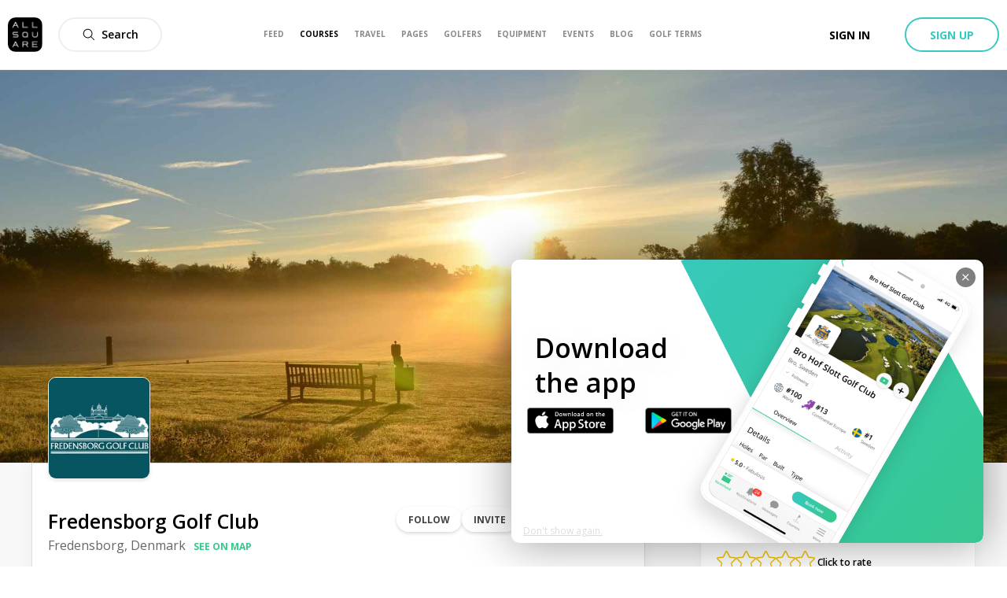

--- FILE ---
content_type: text/html; charset=utf-8
request_url: https://allsquare-web-staging.herokuapp.com/golf-courses/denmark/fredensborg-golf-club
body_size: 30704
content:
<!DOCTYPE html><html lang="en"><head><meta charSet="utf-8"/><meta name="viewport" content="width=device-width, initial-scale=1, minimum-scale=1, maximum-scale=1, user-scalable=no"/><title>Fredensborg Golf Club | All Square Golf</title><meta name="description" content="Discover Fredensborg Golf Club in Fredensborg, Denmark. Book your green fee, view upcoming events, golf course reviews, weather forecast, nearby hotels and more."/><meta name="title" content="Fredensborg Golf Club | All Square Golf"/><link rel="canonical" href="https://www.allsquaregolf.com/golf-courses/denmark/fredensborg-golf-club"/><meta property="og:title" content="Fredensborg Golf Club | All Square Golf"/><meta property="og:description" content="Discover Fredensborg Golf Club in Fredensborg, Denmark. Book your green fee, view upcoming events, golf course reviews, weather forecast, nearby hotels and more."/><meta property="og:url" content="https://www.allsquaregolf.com/golf-courses/denmark/fredensborg-golf-club"/><meta property="og:image" content="https://cdn.allsquaregolf.com/pictures/pictures/000/043/365/large/fredensborg_golf_club_cover_picture.jpeg"/><meta property="og:image:width" content="320"/><meta property="og:image:height" content="320"/><meta property="og:image:url" content="https://cdn.allsquaregolf.com/pictures/pictures/000/043/365/large/fredensborg_golf_club_cover_picture.jpeg"/><meta property="og:type" content="place"/><meta property="pg:site_name" content="allsquaregolf.com"/><meta property="fb:app_id" content="233694973475124"/><meta name="next-head-count" content="16"/><meta http-equiv="X-UA-Compatible" content="IE=edge"/><link rel="apple-touch-icon" sizes="57x57" href="/static/assets/favicon/apple-icon-57x57.png"/><link rel="apple-touch-icon" sizes="60x60" href="/static/assets/favicon/apple-icon-60x60.png"/><link rel="apple-touch-icon" sizes="72x72" href="/static/assets/favicon/apple-icon-72x72.png"/><link rel="apple-touch-icon" sizes="76x76" href="/static/assets/favicon/apple-icon-76x76.png"/><link rel="apple-touch-icon" sizes="114x114" href="/static/assets/favicon/apple-icon-114x114.png"/><link rel="apple-touch-icon" sizes="120x120" href="/static/assets/favicon/apple-icon-120x120.png"/><link rel="apple-touch-icon" sizes="144x144" href="/static/assets/favicon/apple-icon-144x144.png"/><link rel="apple-touch-icon" sizes="152x152" href="/static/assets/favicon/apple-icon-152x152.png"/><link rel="apple-touch-icon" sizes="180x180" href="/static/assets/favicon/apple-icon-180x180.png"/><link rel="icon" type="image/png" sizes="16x16" href="/static/assets/favicon/favicon-16x16.png"/><link rel="icon" type="image/png" sizes="32x32" href="/static/assets/favicon/favicon-32x32.png"/><link rel="icon" type="image/png" sizes="96x96" href="/static/assets/favicon/favicon-96x96.png"/><link rel="icon" type="image/png" sizes="192x192" href="/static/assets/favicon/android-icon-192x192.png"/><meta name="msapplication-TileColor" content="#ffffff"/><meta name="msapplication-TileImage" content="/static/assets/favicon/ms-icon-144x144.png"/><meta name="theme-color" content="#ffffff"/><link rel="manifest" href="/static/manifest.json"/><meta name="apple-itunes-app" content="app-id=793801635"/><meta name="yandex-verification" content="74afcef8a3a464ef"/><link rel="shortcut icon" type="image/png" href="/static/favicon.png"/><meta name="p:domain_verify" content="0a5a8529c1bf7c99ab3d4c383ea1420a"/><meta name="msvalidate.01" content="C3AD9C69B4405ECE813F7DFCFB806325"/><link rel="preconnect" href="https://fonts.gstatic.com" crossorigin /><link rel="preload" href="/_next/static/css/f4bf526426696635.css" as="style"/><link rel="stylesheet" href="/_next/static/css/f4bf526426696635.css" data-n-g=""/><link rel="preload" href="/_next/static/css/48dfe070bbcb0e36.css" as="style"/><link rel="stylesheet" href="/_next/static/css/48dfe070bbcb0e36.css" data-n-p=""/><link rel="preload" href="/_next/static/css/1ca22fd3a179dbf0.css" as="style"/><link rel="stylesheet" href="/_next/static/css/1ca22fd3a179dbf0.css" data-n-p=""/><link rel="preload" href="/_next/static/css/03c1a30f360dc504.css" as="style"/><link rel="stylesheet" href="/_next/static/css/03c1a30f360dc504.css" data-n-p=""/><noscript data-n-css=""></noscript><script defer="" nomodule="" src="/_next/static/chunks/polyfills-5cd94c89d3acac5f.js"></script><script src="/_next/static/chunks/webpack-4179c327df9e18de.js" defer=""></script><script src="/_next/static/chunks/framework-4a9e9d5071d676b1.js" defer=""></script><script src="/_next/static/chunks/main-339de6c6280cb5e5.js" defer=""></script><script src="/_next/static/chunks/pages/_app-72adc84710a0b39f.js" defer=""></script><script src="/_next/static/chunks/75fc9c18-e29ddfe970cebafc.js" defer=""></script><script src="/_next/static/chunks/bee240a3-1bc77afd5b61fe9a.js" defer=""></script><script src="/_next/static/chunks/a6f208e3-056ae1be4d81fb82.js" defer=""></script><script src="/_next/static/chunks/c8d7c3f7-d6fd5fd425bebcde.js" defer=""></script><script src="/_next/static/chunks/29107295-4a69275373f23f88.js" defer=""></script><script src="/_next/static/chunks/4a3ea9cd-55db50432e12640f.js" defer=""></script><script src="/_next/static/chunks/1810-02edc5988a9c98cf.js" defer=""></script><script src="/_next/static/chunks/3553-a39fa7c30e3fc271.js" defer=""></script><script src="/_next/static/chunks/1458-c5b40d7fe6ef0b0a.js" defer=""></script><script src="/_next/static/chunks/5272-2e926f5f69f98c96.js" defer=""></script><script src="/_next/static/chunks/9325-6c89b0afad04feb5.js" defer=""></script><script src="/_next/static/chunks/9251-8bf2c68e1d400393.js" defer=""></script><script src="/_next/static/chunks/1947-6d465aaf6c861cf6.js" defer=""></script><script src="/_next/static/chunks/6799-189e0d54125075e3.js" defer=""></script><script src="/_next/static/chunks/9556-ef9f45df2a69202f.js" defer=""></script><script src="/_next/static/chunks/1367-db61bfe35cc3d9ab.js" defer=""></script><script src="/_next/static/chunks/3145-ed45d95b7ec96816.js" defer=""></script><script src="/_next/static/chunks/8023-a052525512f1aa53.js" defer=""></script><script src="/_next/static/chunks/7569-fe0155c39b8d58db.js" defer=""></script><script src="/_next/static/chunks/9735-57410c8f89e02f46.js" defer=""></script><script src="/_next/static/chunks/9176-6ca54042aa314dea.js" defer=""></script><script src="/_next/static/chunks/323-504eaac9b812b8b7.js" defer=""></script><script src="/_next/static/chunks/7090-825ede58e23b0b87.js" defer=""></script><script src="/_next/static/chunks/2078-f99024d53b32b7ac.js" defer=""></script><script src="/_next/static/chunks/2218-e92ca4895f38a305.js" defer=""></script><script src="/_next/static/chunks/6500-a533822651d5b3fd.js" defer=""></script><script src="/_next/static/chunks/1089-85dbb9dd5cad80c5.js" defer=""></script><script src="/_next/static/chunks/3174-099b53ac8469cb2c.js" defer=""></script><script src="/_next/static/chunks/3599-1d4ac13c8a8ece50.js" defer=""></script><script src="/_next/static/chunks/pages/golf-courses/%5Bcountry%5D/%5Bslug%5D/%5B%5B...act%5D%5D-b43d76b8e600d16f.js" defer=""></script><script src="/_next/static/zsCZ7-GyDfTBokZuIUt59/_buildManifest.js" defer=""></script><script src="/_next/static/zsCZ7-GyDfTBokZuIUt59/_ssgManifest.js" defer=""></script><script src="/_next/static/zsCZ7-GyDfTBokZuIUt59/_middlewareManifest.js" defer=""></script><style data-href="https://fonts.googleapis.com/css?family=Open+Sans:300,400,600,700,800&display=swap">@font-face{font-family:'Open Sans';font-style:normal;font-weight:300;font-stretch:normal;font-display:swap;src:url(https://fonts.gstatic.com/l/font?kit=memSYaGs126MiZpBA-UvWbX2vVnXBbObj2OVZyOOSr4dVJWUgsiH0B4gaVQ&skey=62c1cbfccc78b4b2&v=v44) format('woff')}@font-face{font-family:'Open Sans';font-style:normal;font-weight:400;font-stretch:normal;font-display:swap;src:url(https://fonts.gstatic.com/l/font?kit=memSYaGs126MiZpBA-UvWbX2vVnXBbObj2OVZyOOSr4dVJWUgsjZ0B4gaVQ&skey=62c1cbfccc78b4b2&v=v44) format('woff')}@font-face{font-family:'Open Sans';font-style:normal;font-weight:600;font-stretch:normal;font-display:swap;src:url(https://fonts.gstatic.com/l/font?kit=memSYaGs126MiZpBA-UvWbX2vVnXBbObj2OVZyOOSr4dVJWUgsgH1x4gaVQ&skey=62c1cbfccc78b4b2&v=v44) format('woff')}@font-face{font-family:'Open Sans';font-style:normal;font-weight:700;font-stretch:normal;font-display:swap;src:url(https://fonts.gstatic.com/l/font?kit=memSYaGs126MiZpBA-UvWbX2vVnXBbObj2OVZyOOSr4dVJWUgsg-1x4gaVQ&skey=62c1cbfccc78b4b2&v=v44) format('woff')}@font-face{font-family:'Open Sans';font-style:normal;font-weight:800;font-stretch:normal;font-display:swap;src:url(https://fonts.gstatic.com/l/font?kit=memSYaGs126MiZpBA-UvWbX2vVnXBbObj2OVZyOOSr4dVJWUgshZ1x4gaVQ&skey=62c1cbfccc78b4b2&v=v44) format('woff')}@font-face{font-family:'Open Sans';font-style:normal;font-weight:300;font-stretch:100%;font-display:swap;src:url(https://fonts.gstatic.com/s/opensans/v44/memvYaGs126MiZpBA-UvWbX2vVnXBbObj2OVTSKmu0SC55K5gw.woff2) format('woff2');unicode-range:U+0460-052F,U+1C80-1C8A,U+20B4,U+2DE0-2DFF,U+A640-A69F,U+FE2E-FE2F}@font-face{font-family:'Open Sans';font-style:normal;font-weight:300;font-stretch:100%;font-display:swap;src:url(https://fonts.gstatic.com/s/opensans/v44/memvYaGs126MiZpBA-UvWbX2vVnXBbObj2OVTSumu0SC55K5gw.woff2) format('woff2');unicode-range:U+0301,U+0400-045F,U+0490-0491,U+04B0-04B1,U+2116}@font-face{font-family:'Open Sans';font-style:normal;font-weight:300;font-stretch:100%;font-display:swap;src:url(https://fonts.gstatic.com/s/opensans/v44/memvYaGs126MiZpBA-UvWbX2vVnXBbObj2OVTSOmu0SC55K5gw.woff2) format('woff2');unicode-range:U+1F00-1FFF}@font-face{font-family:'Open Sans';font-style:normal;font-weight:300;font-stretch:100%;font-display:swap;src:url(https://fonts.gstatic.com/s/opensans/v44/memvYaGs126MiZpBA-UvWbX2vVnXBbObj2OVTSymu0SC55K5gw.woff2) format('woff2');unicode-range:U+0370-0377,U+037A-037F,U+0384-038A,U+038C,U+038E-03A1,U+03A3-03FF}@font-face{font-family:'Open Sans';font-style:normal;font-weight:300;font-stretch:100%;font-display:swap;src:url(https://fonts.gstatic.com/s/opensans/v44/memvYaGs126MiZpBA-UvWbX2vVnXBbObj2OVTS2mu0SC55K5gw.woff2) format('woff2');unicode-range:U+0307-0308,U+0590-05FF,U+200C-2010,U+20AA,U+25CC,U+FB1D-FB4F}@font-face{font-family:'Open Sans';font-style:normal;font-weight:300;font-stretch:100%;font-display:swap;src:url(https://fonts.gstatic.com/s/opensans/v44/memvYaGs126MiZpBA-UvWbX2vVnXBbObj2OVTVOmu0SC55K5gw.woff2) format('woff2');unicode-range:U+0302-0303,U+0305,U+0307-0308,U+0310,U+0312,U+0315,U+031A,U+0326-0327,U+032C,U+032F-0330,U+0332-0333,U+0338,U+033A,U+0346,U+034D,U+0391-03A1,U+03A3-03A9,U+03B1-03C9,U+03D1,U+03D5-03D6,U+03F0-03F1,U+03F4-03F5,U+2016-2017,U+2034-2038,U+203C,U+2040,U+2043,U+2047,U+2050,U+2057,U+205F,U+2070-2071,U+2074-208E,U+2090-209C,U+20D0-20DC,U+20E1,U+20E5-20EF,U+2100-2112,U+2114-2115,U+2117-2121,U+2123-214F,U+2190,U+2192,U+2194-21AE,U+21B0-21E5,U+21F1-21F2,U+21F4-2211,U+2213-2214,U+2216-22FF,U+2308-230B,U+2310,U+2319,U+231C-2321,U+2336-237A,U+237C,U+2395,U+239B-23B7,U+23D0,U+23DC-23E1,U+2474-2475,U+25AF,U+25B3,U+25B7,U+25BD,U+25C1,U+25CA,U+25CC,U+25FB,U+266D-266F,U+27C0-27FF,U+2900-2AFF,U+2B0E-2B11,U+2B30-2B4C,U+2BFE,U+3030,U+FF5B,U+FF5D,U+1D400-1D7FF,U+1EE00-1EEFF}@font-face{font-family:'Open Sans';font-style:normal;font-weight:300;font-stretch:100%;font-display:swap;src:url(https://fonts.gstatic.com/s/opensans/v44/memvYaGs126MiZpBA-UvWbX2vVnXBbObj2OVTUGmu0SC55K5gw.woff2) format('woff2');unicode-range:U+0001-000C,U+000E-001F,U+007F-009F,U+20DD-20E0,U+20E2-20E4,U+2150-218F,U+2190,U+2192,U+2194-2199,U+21AF,U+21E6-21F0,U+21F3,U+2218-2219,U+2299,U+22C4-22C6,U+2300-243F,U+2440-244A,U+2460-24FF,U+25A0-27BF,U+2800-28FF,U+2921-2922,U+2981,U+29BF,U+29EB,U+2B00-2BFF,U+4DC0-4DFF,U+FFF9-FFFB,U+10140-1018E,U+10190-1019C,U+101A0,U+101D0-101FD,U+102E0-102FB,U+10E60-10E7E,U+1D2C0-1D2D3,U+1D2E0-1D37F,U+1F000-1F0FF,U+1F100-1F1AD,U+1F1E6-1F1FF,U+1F30D-1F30F,U+1F315,U+1F31C,U+1F31E,U+1F320-1F32C,U+1F336,U+1F378,U+1F37D,U+1F382,U+1F393-1F39F,U+1F3A7-1F3A8,U+1F3AC-1F3AF,U+1F3C2,U+1F3C4-1F3C6,U+1F3CA-1F3CE,U+1F3D4-1F3E0,U+1F3ED,U+1F3F1-1F3F3,U+1F3F5-1F3F7,U+1F408,U+1F415,U+1F41F,U+1F426,U+1F43F,U+1F441-1F442,U+1F444,U+1F446-1F449,U+1F44C-1F44E,U+1F453,U+1F46A,U+1F47D,U+1F4A3,U+1F4B0,U+1F4B3,U+1F4B9,U+1F4BB,U+1F4BF,U+1F4C8-1F4CB,U+1F4D6,U+1F4DA,U+1F4DF,U+1F4E3-1F4E6,U+1F4EA-1F4ED,U+1F4F7,U+1F4F9-1F4FB,U+1F4FD-1F4FE,U+1F503,U+1F507-1F50B,U+1F50D,U+1F512-1F513,U+1F53E-1F54A,U+1F54F-1F5FA,U+1F610,U+1F650-1F67F,U+1F687,U+1F68D,U+1F691,U+1F694,U+1F698,U+1F6AD,U+1F6B2,U+1F6B9-1F6BA,U+1F6BC,U+1F6C6-1F6CF,U+1F6D3-1F6D7,U+1F6E0-1F6EA,U+1F6F0-1F6F3,U+1F6F7-1F6FC,U+1F700-1F7FF,U+1F800-1F80B,U+1F810-1F847,U+1F850-1F859,U+1F860-1F887,U+1F890-1F8AD,U+1F8B0-1F8BB,U+1F8C0-1F8C1,U+1F900-1F90B,U+1F93B,U+1F946,U+1F984,U+1F996,U+1F9E9,U+1FA00-1FA6F,U+1FA70-1FA7C,U+1FA80-1FA89,U+1FA8F-1FAC6,U+1FACE-1FADC,U+1FADF-1FAE9,U+1FAF0-1FAF8,U+1FB00-1FBFF}@font-face{font-family:'Open Sans';font-style:normal;font-weight:300;font-stretch:100%;font-display:swap;src:url(https://fonts.gstatic.com/s/opensans/v44/memvYaGs126MiZpBA-UvWbX2vVnXBbObj2OVTSCmu0SC55K5gw.woff2) format('woff2');unicode-range:U+0102-0103,U+0110-0111,U+0128-0129,U+0168-0169,U+01A0-01A1,U+01AF-01B0,U+0300-0301,U+0303-0304,U+0308-0309,U+0323,U+0329,U+1EA0-1EF9,U+20AB}@font-face{font-family:'Open Sans';font-style:normal;font-weight:300;font-stretch:100%;font-display:swap;src:url(https://fonts.gstatic.com/s/opensans/v44/memvYaGs126MiZpBA-UvWbX2vVnXBbObj2OVTSGmu0SC55K5gw.woff2) format('woff2');unicode-range:U+0100-02BA,U+02BD-02C5,U+02C7-02CC,U+02CE-02D7,U+02DD-02FF,U+0304,U+0308,U+0329,U+1D00-1DBF,U+1E00-1E9F,U+1EF2-1EFF,U+2020,U+20A0-20AB,U+20AD-20C0,U+2113,U+2C60-2C7F,U+A720-A7FF}@font-face{font-family:'Open Sans';font-style:normal;font-weight:300;font-stretch:100%;font-display:swap;src:url(https://fonts.gstatic.com/s/opensans/v44/memvYaGs126MiZpBA-UvWbX2vVnXBbObj2OVTS-mu0SC55I.woff2) format('woff2');unicode-range:U+0000-00FF,U+0131,U+0152-0153,U+02BB-02BC,U+02C6,U+02DA,U+02DC,U+0304,U+0308,U+0329,U+2000-206F,U+20AC,U+2122,U+2191,U+2193,U+2212,U+2215,U+FEFF,U+FFFD}@font-face{font-family:'Open Sans';font-style:normal;font-weight:400;font-stretch:100%;font-display:swap;src:url(https://fonts.gstatic.com/s/opensans/v44/memvYaGs126MiZpBA-UvWbX2vVnXBbObj2OVTSKmu0SC55K5gw.woff2) format('woff2');unicode-range:U+0460-052F,U+1C80-1C8A,U+20B4,U+2DE0-2DFF,U+A640-A69F,U+FE2E-FE2F}@font-face{font-family:'Open Sans';font-style:normal;font-weight:400;font-stretch:100%;font-display:swap;src:url(https://fonts.gstatic.com/s/opensans/v44/memvYaGs126MiZpBA-UvWbX2vVnXBbObj2OVTSumu0SC55K5gw.woff2) format('woff2');unicode-range:U+0301,U+0400-045F,U+0490-0491,U+04B0-04B1,U+2116}@font-face{font-family:'Open Sans';font-style:normal;font-weight:400;font-stretch:100%;font-display:swap;src:url(https://fonts.gstatic.com/s/opensans/v44/memvYaGs126MiZpBA-UvWbX2vVnXBbObj2OVTSOmu0SC55K5gw.woff2) format('woff2');unicode-range:U+1F00-1FFF}@font-face{font-family:'Open Sans';font-style:normal;font-weight:400;font-stretch:100%;font-display:swap;src:url(https://fonts.gstatic.com/s/opensans/v44/memvYaGs126MiZpBA-UvWbX2vVnXBbObj2OVTSymu0SC55K5gw.woff2) format('woff2');unicode-range:U+0370-0377,U+037A-037F,U+0384-038A,U+038C,U+038E-03A1,U+03A3-03FF}@font-face{font-family:'Open Sans';font-style:normal;font-weight:400;font-stretch:100%;font-display:swap;src:url(https://fonts.gstatic.com/s/opensans/v44/memvYaGs126MiZpBA-UvWbX2vVnXBbObj2OVTS2mu0SC55K5gw.woff2) format('woff2');unicode-range:U+0307-0308,U+0590-05FF,U+200C-2010,U+20AA,U+25CC,U+FB1D-FB4F}@font-face{font-family:'Open Sans';font-style:normal;font-weight:400;font-stretch:100%;font-display:swap;src:url(https://fonts.gstatic.com/s/opensans/v44/memvYaGs126MiZpBA-UvWbX2vVnXBbObj2OVTVOmu0SC55K5gw.woff2) format('woff2');unicode-range:U+0302-0303,U+0305,U+0307-0308,U+0310,U+0312,U+0315,U+031A,U+0326-0327,U+032C,U+032F-0330,U+0332-0333,U+0338,U+033A,U+0346,U+034D,U+0391-03A1,U+03A3-03A9,U+03B1-03C9,U+03D1,U+03D5-03D6,U+03F0-03F1,U+03F4-03F5,U+2016-2017,U+2034-2038,U+203C,U+2040,U+2043,U+2047,U+2050,U+2057,U+205F,U+2070-2071,U+2074-208E,U+2090-209C,U+20D0-20DC,U+20E1,U+20E5-20EF,U+2100-2112,U+2114-2115,U+2117-2121,U+2123-214F,U+2190,U+2192,U+2194-21AE,U+21B0-21E5,U+21F1-21F2,U+21F4-2211,U+2213-2214,U+2216-22FF,U+2308-230B,U+2310,U+2319,U+231C-2321,U+2336-237A,U+237C,U+2395,U+239B-23B7,U+23D0,U+23DC-23E1,U+2474-2475,U+25AF,U+25B3,U+25B7,U+25BD,U+25C1,U+25CA,U+25CC,U+25FB,U+266D-266F,U+27C0-27FF,U+2900-2AFF,U+2B0E-2B11,U+2B30-2B4C,U+2BFE,U+3030,U+FF5B,U+FF5D,U+1D400-1D7FF,U+1EE00-1EEFF}@font-face{font-family:'Open Sans';font-style:normal;font-weight:400;font-stretch:100%;font-display:swap;src:url(https://fonts.gstatic.com/s/opensans/v44/memvYaGs126MiZpBA-UvWbX2vVnXBbObj2OVTUGmu0SC55K5gw.woff2) format('woff2');unicode-range:U+0001-000C,U+000E-001F,U+007F-009F,U+20DD-20E0,U+20E2-20E4,U+2150-218F,U+2190,U+2192,U+2194-2199,U+21AF,U+21E6-21F0,U+21F3,U+2218-2219,U+2299,U+22C4-22C6,U+2300-243F,U+2440-244A,U+2460-24FF,U+25A0-27BF,U+2800-28FF,U+2921-2922,U+2981,U+29BF,U+29EB,U+2B00-2BFF,U+4DC0-4DFF,U+FFF9-FFFB,U+10140-1018E,U+10190-1019C,U+101A0,U+101D0-101FD,U+102E0-102FB,U+10E60-10E7E,U+1D2C0-1D2D3,U+1D2E0-1D37F,U+1F000-1F0FF,U+1F100-1F1AD,U+1F1E6-1F1FF,U+1F30D-1F30F,U+1F315,U+1F31C,U+1F31E,U+1F320-1F32C,U+1F336,U+1F378,U+1F37D,U+1F382,U+1F393-1F39F,U+1F3A7-1F3A8,U+1F3AC-1F3AF,U+1F3C2,U+1F3C4-1F3C6,U+1F3CA-1F3CE,U+1F3D4-1F3E0,U+1F3ED,U+1F3F1-1F3F3,U+1F3F5-1F3F7,U+1F408,U+1F415,U+1F41F,U+1F426,U+1F43F,U+1F441-1F442,U+1F444,U+1F446-1F449,U+1F44C-1F44E,U+1F453,U+1F46A,U+1F47D,U+1F4A3,U+1F4B0,U+1F4B3,U+1F4B9,U+1F4BB,U+1F4BF,U+1F4C8-1F4CB,U+1F4D6,U+1F4DA,U+1F4DF,U+1F4E3-1F4E6,U+1F4EA-1F4ED,U+1F4F7,U+1F4F9-1F4FB,U+1F4FD-1F4FE,U+1F503,U+1F507-1F50B,U+1F50D,U+1F512-1F513,U+1F53E-1F54A,U+1F54F-1F5FA,U+1F610,U+1F650-1F67F,U+1F687,U+1F68D,U+1F691,U+1F694,U+1F698,U+1F6AD,U+1F6B2,U+1F6B9-1F6BA,U+1F6BC,U+1F6C6-1F6CF,U+1F6D3-1F6D7,U+1F6E0-1F6EA,U+1F6F0-1F6F3,U+1F6F7-1F6FC,U+1F700-1F7FF,U+1F800-1F80B,U+1F810-1F847,U+1F850-1F859,U+1F860-1F887,U+1F890-1F8AD,U+1F8B0-1F8BB,U+1F8C0-1F8C1,U+1F900-1F90B,U+1F93B,U+1F946,U+1F984,U+1F996,U+1F9E9,U+1FA00-1FA6F,U+1FA70-1FA7C,U+1FA80-1FA89,U+1FA8F-1FAC6,U+1FACE-1FADC,U+1FADF-1FAE9,U+1FAF0-1FAF8,U+1FB00-1FBFF}@font-face{font-family:'Open Sans';font-style:normal;font-weight:400;font-stretch:100%;font-display:swap;src:url(https://fonts.gstatic.com/s/opensans/v44/memvYaGs126MiZpBA-UvWbX2vVnXBbObj2OVTSCmu0SC55K5gw.woff2) format('woff2');unicode-range:U+0102-0103,U+0110-0111,U+0128-0129,U+0168-0169,U+01A0-01A1,U+01AF-01B0,U+0300-0301,U+0303-0304,U+0308-0309,U+0323,U+0329,U+1EA0-1EF9,U+20AB}@font-face{font-family:'Open Sans';font-style:normal;font-weight:400;font-stretch:100%;font-display:swap;src:url(https://fonts.gstatic.com/s/opensans/v44/memvYaGs126MiZpBA-UvWbX2vVnXBbObj2OVTSGmu0SC55K5gw.woff2) format('woff2');unicode-range:U+0100-02BA,U+02BD-02C5,U+02C7-02CC,U+02CE-02D7,U+02DD-02FF,U+0304,U+0308,U+0329,U+1D00-1DBF,U+1E00-1E9F,U+1EF2-1EFF,U+2020,U+20A0-20AB,U+20AD-20C0,U+2113,U+2C60-2C7F,U+A720-A7FF}@font-face{font-family:'Open Sans';font-style:normal;font-weight:400;font-stretch:100%;font-display:swap;src:url(https://fonts.gstatic.com/s/opensans/v44/memvYaGs126MiZpBA-UvWbX2vVnXBbObj2OVTS-mu0SC55I.woff2) format('woff2');unicode-range:U+0000-00FF,U+0131,U+0152-0153,U+02BB-02BC,U+02C6,U+02DA,U+02DC,U+0304,U+0308,U+0329,U+2000-206F,U+20AC,U+2122,U+2191,U+2193,U+2212,U+2215,U+FEFF,U+FFFD}@font-face{font-family:'Open Sans';font-style:normal;font-weight:600;font-stretch:100%;font-display:swap;src:url(https://fonts.gstatic.com/s/opensans/v44/memvYaGs126MiZpBA-UvWbX2vVnXBbObj2OVTSKmu0SC55K5gw.woff2) format('woff2');unicode-range:U+0460-052F,U+1C80-1C8A,U+20B4,U+2DE0-2DFF,U+A640-A69F,U+FE2E-FE2F}@font-face{font-family:'Open Sans';font-style:normal;font-weight:600;font-stretch:100%;font-display:swap;src:url(https://fonts.gstatic.com/s/opensans/v44/memvYaGs126MiZpBA-UvWbX2vVnXBbObj2OVTSumu0SC55K5gw.woff2) format('woff2');unicode-range:U+0301,U+0400-045F,U+0490-0491,U+04B0-04B1,U+2116}@font-face{font-family:'Open Sans';font-style:normal;font-weight:600;font-stretch:100%;font-display:swap;src:url(https://fonts.gstatic.com/s/opensans/v44/memvYaGs126MiZpBA-UvWbX2vVnXBbObj2OVTSOmu0SC55K5gw.woff2) format('woff2');unicode-range:U+1F00-1FFF}@font-face{font-family:'Open Sans';font-style:normal;font-weight:600;font-stretch:100%;font-display:swap;src:url(https://fonts.gstatic.com/s/opensans/v44/memvYaGs126MiZpBA-UvWbX2vVnXBbObj2OVTSymu0SC55K5gw.woff2) format('woff2');unicode-range:U+0370-0377,U+037A-037F,U+0384-038A,U+038C,U+038E-03A1,U+03A3-03FF}@font-face{font-family:'Open Sans';font-style:normal;font-weight:600;font-stretch:100%;font-display:swap;src:url(https://fonts.gstatic.com/s/opensans/v44/memvYaGs126MiZpBA-UvWbX2vVnXBbObj2OVTS2mu0SC55K5gw.woff2) format('woff2');unicode-range:U+0307-0308,U+0590-05FF,U+200C-2010,U+20AA,U+25CC,U+FB1D-FB4F}@font-face{font-family:'Open Sans';font-style:normal;font-weight:600;font-stretch:100%;font-display:swap;src:url(https://fonts.gstatic.com/s/opensans/v44/memvYaGs126MiZpBA-UvWbX2vVnXBbObj2OVTVOmu0SC55K5gw.woff2) format('woff2');unicode-range:U+0302-0303,U+0305,U+0307-0308,U+0310,U+0312,U+0315,U+031A,U+0326-0327,U+032C,U+032F-0330,U+0332-0333,U+0338,U+033A,U+0346,U+034D,U+0391-03A1,U+03A3-03A9,U+03B1-03C9,U+03D1,U+03D5-03D6,U+03F0-03F1,U+03F4-03F5,U+2016-2017,U+2034-2038,U+203C,U+2040,U+2043,U+2047,U+2050,U+2057,U+205F,U+2070-2071,U+2074-208E,U+2090-209C,U+20D0-20DC,U+20E1,U+20E5-20EF,U+2100-2112,U+2114-2115,U+2117-2121,U+2123-214F,U+2190,U+2192,U+2194-21AE,U+21B0-21E5,U+21F1-21F2,U+21F4-2211,U+2213-2214,U+2216-22FF,U+2308-230B,U+2310,U+2319,U+231C-2321,U+2336-237A,U+237C,U+2395,U+239B-23B7,U+23D0,U+23DC-23E1,U+2474-2475,U+25AF,U+25B3,U+25B7,U+25BD,U+25C1,U+25CA,U+25CC,U+25FB,U+266D-266F,U+27C0-27FF,U+2900-2AFF,U+2B0E-2B11,U+2B30-2B4C,U+2BFE,U+3030,U+FF5B,U+FF5D,U+1D400-1D7FF,U+1EE00-1EEFF}@font-face{font-family:'Open Sans';font-style:normal;font-weight:600;font-stretch:100%;font-display:swap;src:url(https://fonts.gstatic.com/s/opensans/v44/memvYaGs126MiZpBA-UvWbX2vVnXBbObj2OVTUGmu0SC55K5gw.woff2) format('woff2');unicode-range:U+0001-000C,U+000E-001F,U+007F-009F,U+20DD-20E0,U+20E2-20E4,U+2150-218F,U+2190,U+2192,U+2194-2199,U+21AF,U+21E6-21F0,U+21F3,U+2218-2219,U+2299,U+22C4-22C6,U+2300-243F,U+2440-244A,U+2460-24FF,U+25A0-27BF,U+2800-28FF,U+2921-2922,U+2981,U+29BF,U+29EB,U+2B00-2BFF,U+4DC0-4DFF,U+FFF9-FFFB,U+10140-1018E,U+10190-1019C,U+101A0,U+101D0-101FD,U+102E0-102FB,U+10E60-10E7E,U+1D2C0-1D2D3,U+1D2E0-1D37F,U+1F000-1F0FF,U+1F100-1F1AD,U+1F1E6-1F1FF,U+1F30D-1F30F,U+1F315,U+1F31C,U+1F31E,U+1F320-1F32C,U+1F336,U+1F378,U+1F37D,U+1F382,U+1F393-1F39F,U+1F3A7-1F3A8,U+1F3AC-1F3AF,U+1F3C2,U+1F3C4-1F3C6,U+1F3CA-1F3CE,U+1F3D4-1F3E0,U+1F3ED,U+1F3F1-1F3F3,U+1F3F5-1F3F7,U+1F408,U+1F415,U+1F41F,U+1F426,U+1F43F,U+1F441-1F442,U+1F444,U+1F446-1F449,U+1F44C-1F44E,U+1F453,U+1F46A,U+1F47D,U+1F4A3,U+1F4B0,U+1F4B3,U+1F4B9,U+1F4BB,U+1F4BF,U+1F4C8-1F4CB,U+1F4D6,U+1F4DA,U+1F4DF,U+1F4E3-1F4E6,U+1F4EA-1F4ED,U+1F4F7,U+1F4F9-1F4FB,U+1F4FD-1F4FE,U+1F503,U+1F507-1F50B,U+1F50D,U+1F512-1F513,U+1F53E-1F54A,U+1F54F-1F5FA,U+1F610,U+1F650-1F67F,U+1F687,U+1F68D,U+1F691,U+1F694,U+1F698,U+1F6AD,U+1F6B2,U+1F6B9-1F6BA,U+1F6BC,U+1F6C6-1F6CF,U+1F6D3-1F6D7,U+1F6E0-1F6EA,U+1F6F0-1F6F3,U+1F6F7-1F6FC,U+1F700-1F7FF,U+1F800-1F80B,U+1F810-1F847,U+1F850-1F859,U+1F860-1F887,U+1F890-1F8AD,U+1F8B0-1F8BB,U+1F8C0-1F8C1,U+1F900-1F90B,U+1F93B,U+1F946,U+1F984,U+1F996,U+1F9E9,U+1FA00-1FA6F,U+1FA70-1FA7C,U+1FA80-1FA89,U+1FA8F-1FAC6,U+1FACE-1FADC,U+1FADF-1FAE9,U+1FAF0-1FAF8,U+1FB00-1FBFF}@font-face{font-family:'Open Sans';font-style:normal;font-weight:600;font-stretch:100%;font-display:swap;src:url(https://fonts.gstatic.com/s/opensans/v44/memvYaGs126MiZpBA-UvWbX2vVnXBbObj2OVTSCmu0SC55K5gw.woff2) format('woff2');unicode-range:U+0102-0103,U+0110-0111,U+0128-0129,U+0168-0169,U+01A0-01A1,U+01AF-01B0,U+0300-0301,U+0303-0304,U+0308-0309,U+0323,U+0329,U+1EA0-1EF9,U+20AB}@font-face{font-family:'Open Sans';font-style:normal;font-weight:600;font-stretch:100%;font-display:swap;src:url(https://fonts.gstatic.com/s/opensans/v44/memvYaGs126MiZpBA-UvWbX2vVnXBbObj2OVTSGmu0SC55K5gw.woff2) format('woff2');unicode-range:U+0100-02BA,U+02BD-02C5,U+02C7-02CC,U+02CE-02D7,U+02DD-02FF,U+0304,U+0308,U+0329,U+1D00-1DBF,U+1E00-1E9F,U+1EF2-1EFF,U+2020,U+20A0-20AB,U+20AD-20C0,U+2113,U+2C60-2C7F,U+A720-A7FF}@font-face{font-family:'Open Sans';font-style:normal;font-weight:600;font-stretch:100%;font-display:swap;src:url(https://fonts.gstatic.com/s/opensans/v44/memvYaGs126MiZpBA-UvWbX2vVnXBbObj2OVTS-mu0SC55I.woff2) format('woff2');unicode-range:U+0000-00FF,U+0131,U+0152-0153,U+02BB-02BC,U+02C6,U+02DA,U+02DC,U+0304,U+0308,U+0329,U+2000-206F,U+20AC,U+2122,U+2191,U+2193,U+2212,U+2215,U+FEFF,U+FFFD}@font-face{font-family:'Open Sans';font-style:normal;font-weight:700;font-stretch:100%;font-display:swap;src:url(https://fonts.gstatic.com/s/opensans/v44/memvYaGs126MiZpBA-UvWbX2vVnXBbObj2OVTSKmu0SC55K5gw.woff2) format('woff2');unicode-range:U+0460-052F,U+1C80-1C8A,U+20B4,U+2DE0-2DFF,U+A640-A69F,U+FE2E-FE2F}@font-face{font-family:'Open Sans';font-style:normal;font-weight:700;font-stretch:100%;font-display:swap;src:url(https://fonts.gstatic.com/s/opensans/v44/memvYaGs126MiZpBA-UvWbX2vVnXBbObj2OVTSumu0SC55K5gw.woff2) format('woff2');unicode-range:U+0301,U+0400-045F,U+0490-0491,U+04B0-04B1,U+2116}@font-face{font-family:'Open Sans';font-style:normal;font-weight:700;font-stretch:100%;font-display:swap;src:url(https://fonts.gstatic.com/s/opensans/v44/memvYaGs126MiZpBA-UvWbX2vVnXBbObj2OVTSOmu0SC55K5gw.woff2) format('woff2');unicode-range:U+1F00-1FFF}@font-face{font-family:'Open Sans';font-style:normal;font-weight:700;font-stretch:100%;font-display:swap;src:url(https://fonts.gstatic.com/s/opensans/v44/memvYaGs126MiZpBA-UvWbX2vVnXBbObj2OVTSymu0SC55K5gw.woff2) format('woff2');unicode-range:U+0370-0377,U+037A-037F,U+0384-038A,U+038C,U+038E-03A1,U+03A3-03FF}@font-face{font-family:'Open Sans';font-style:normal;font-weight:700;font-stretch:100%;font-display:swap;src:url(https://fonts.gstatic.com/s/opensans/v44/memvYaGs126MiZpBA-UvWbX2vVnXBbObj2OVTS2mu0SC55K5gw.woff2) format('woff2');unicode-range:U+0307-0308,U+0590-05FF,U+200C-2010,U+20AA,U+25CC,U+FB1D-FB4F}@font-face{font-family:'Open Sans';font-style:normal;font-weight:700;font-stretch:100%;font-display:swap;src:url(https://fonts.gstatic.com/s/opensans/v44/memvYaGs126MiZpBA-UvWbX2vVnXBbObj2OVTVOmu0SC55K5gw.woff2) format('woff2');unicode-range:U+0302-0303,U+0305,U+0307-0308,U+0310,U+0312,U+0315,U+031A,U+0326-0327,U+032C,U+032F-0330,U+0332-0333,U+0338,U+033A,U+0346,U+034D,U+0391-03A1,U+03A3-03A9,U+03B1-03C9,U+03D1,U+03D5-03D6,U+03F0-03F1,U+03F4-03F5,U+2016-2017,U+2034-2038,U+203C,U+2040,U+2043,U+2047,U+2050,U+2057,U+205F,U+2070-2071,U+2074-208E,U+2090-209C,U+20D0-20DC,U+20E1,U+20E5-20EF,U+2100-2112,U+2114-2115,U+2117-2121,U+2123-214F,U+2190,U+2192,U+2194-21AE,U+21B0-21E5,U+21F1-21F2,U+21F4-2211,U+2213-2214,U+2216-22FF,U+2308-230B,U+2310,U+2319,U+231C-2321,U+2336-237A,U+237C,U+2395,U+239B-23B7,U+23D0,U+23DC-23E1,U+2474-2475,U+25AF,U+25B3,U+25B7,U+25BD,U+25C1,U+25CA,U+25CC,U+25FB,U+266D-266F,U+27C0-27FF,U+2900-2AFF,U+2B0E-2B11,U+2B30-2B4C,U+2BFE,U+3030,U+FF5B,U+FF5D,U+1D400-1D7FF,U+1EE00-1EEFF}@font-face{font-family:'Open Sans';font-style:normal;font-weight:700;font-stretch:100%;font-display:swap;src:url(https://fonts.gstatic.com/s/opensans/v44/memvYaGs126MiZpBA-UvWbX2vVnXBbObj2OVTUGmu0SC55K5gw.woff2) format('woff2');unicode-range:U+0001-000C,U+000E-001F,U+007F-009F,U+20DD-20E0,U+20E2-20E4,U+2150-218F,U+2190,U+2192,U+2194-2199,U+21AF,U+21E6-21F0,U+21F3,U+2218-2219,U+2299,U+22C4-22C6,U+2300-243F,U+2440-244A,U+2460-24FF,U+25A0-27BF,U+2800-28FF,U+2921-2922,U+2981,U+29BF,U+29EB,U+2B00-2BFF,U+4DC0-4DFF,U+FFF9-FFFB,U+10140-1018E,U+10190-1019C,U+101A0,U+101D0-101FD,U+102E0-102FB,U+10E60-10E7E,U+1D2C0-1D2D3,U+1D2E0-1D37F,U+1F000-1F0FF,U+1F100-1F1AD,U+1F1E6-1F1FF,U+1F30D-1F30F,U+1F315,U+1F31C,U+1F31E,U+1F320-1F32C,U+1F336,U+1F378,U+1F37D,U+1F382,U+1F393-1F39F,U+1F3A7-1F3A8,U+1F3AC-1F3AF,U+1F3C2,U+1F3C4-1F3C6,U+1F3CA-1F3CE,U+1F3D4-1F3E0,U+1F3ED,U+1F3F1-1F3F3,U+1F3F5-1F3F7,U+1F408,U+1F415,U+1F41F,U+1F426,U+1F43F,U+1F441-1F442,U+1F444,U+1F446-1F449,U+1F44C-1F44E,U+1F453,U+1F46A,U+1F47D,U+1F4A3,U+1F4B0,U+1F4B3,U+1F4B9,U+1F4BB,U+1F4BF,U+1F4C8-1F4CB,U+1F4D6,U+1F4DA,U+1F4DF,U+1F4E3-1F4E6,U+1F4EA-1F4ED,U+1F4F7,U+1F4F9-1F4FB,U+1F4FD-1F4FE,U+1F503,U+1F507-1F50B,U+1F50D,U+1F512-1F513,U+1F53E-1F54A,U+1F54F-1F5FA,U+1F610,U+1F650-1F67F,U+1F687,U+1F68D,U+1F691,U+1F694,U+1F698,U+1F6AD,U+1F6B2,U+1F6B9-1F6BA,U+1F6BC,U+1F6C6-1F6CF,U+1F6D3-1F6D7,U+1F6E0-1F6EA,U+1F6F0-1F6F3,U+1F6F7-1F6FC,U+1F700-1F7FF,U+1F800-1F80B,U+1F810-1F847,U+1F850-1F859,U+1F860-1F887,U+1F890-1F8AD,U+1F8B0-1F8BB,U+1F8C0-1F8C1,U+1F900-1F90B,U+1F93B,U+1F946,U+1F984,U+1F996,U+1F9E9,U+1FA00-1FA6F,U+1FA70-1FA7C,U+1FA80-1FA89,U+1FA8F-1FAC6,U+1FACE-1FADC,U+1FADF-1FAE9,U+1FAF0-1FAF8,U+1FB00-1FBFF}@font-face{font-family:'Open Sans';font-style:normal;font-weight:700;font-stretch:100%;font-display:swap;src:url(https://fonts.gstatic.com/s/opensans/v44/memvYaGs126MiZpBA-UvWbX2vVnXBbObj2OVTSCmu0SC55K5gw.woff2) format('woff2');unicode-range:U+0102-0103,U+0110-0111,U+0128-0129,U+0168-0169,U+01A0-01A1,U+01AF-01B0,U+0300-0301,U+0303-0304,U+0308-0309,U+0323,U+0329,U+1EA0-1EF9,U+20AB}@font-face{font-family:'Open Sans';font-style:normal;font-weight:700;font-stretch:100%;font-display:swap;src:url(https://fonts.gstatic.com/s/opensans/v44/memvYaGs126MiZpBA-UvWbX2vVnXBbObj2OVTSGmu0SC55K5gw.woff2) format('woff2');unicode-range:U+0100-02BA,U+02BD-02C5,U+02C7-02CC,U+02CE-02D7,U+02DD-02FF,U+0304,U+0308,U+0329,U+1D00-1DBF,U+1E00-1E9F,U+1EF2-1EFF,U+2020,U+20A0-20AB,U+20AD-20C0,U+2113,U+2C60-2C7F,U+A720-A7FF}@font-face{font-family:'Open Sans';font-style:normal;font-weight:700;font-stretch:100%;font-display:swap;src:url(https://fonts.gstatic.com/s/opensans/v44/memvYaGs126MiZpBA-UvWbX2vVnXBbObj2OVTS-mu0SC55I.woff2) format('woff2');unicode-range:U+0000-00FF,U+0131,U+0152-0153,U+02BB-02BC,U+02C6,U+02DA,U+02DC,U+0304,U+0308,U+0329,U+2000-206F,U+20AC,U+2122,U+2191,U+2193,U+2212,U+2215,U+FEFF,U+FFFD}@font-face{font-family:'Open Sans';font-style:normal;font-weight:800;font-stretch:100%;font-display:swap;src:url(https://fonts.gstatic.com/s/opensans/v44/memvYaGs126MiZpBA-UvWbX2vVnXBbObj2OVTSKmu0SC55K5gw.woff2) format('woff2');unicode-range:U+0460-052F,U+1C80-1C8A,U+20B4,U+2DE0-2DFF,U+A640-A69F,U+FE2E-FE2F}@font-face{font-family:'Open Sans';font-style:normal;font-weight:800;font-stretch:100%;font-display:swap;src:url(https://fonts.gstatic.com/s/opensans/v44/memvYaGs126MiZpBA-UvWbX2vVnXBbObj2OVTSumu0SC55K5gw.woff2) format('woff2');unicode-range:U+0301,U+0400-045F,U+0490-0491,U+04B0-04B1,U+2116}@font-face{font-family:'Open Sans';font-style:normal;font-weight:800;font-stretch:100%;font-display:swap;src:url(https://fonts.gstatic.com/s/opensans/v44/memvYaGs126MiZpBA-UvWbX2vVnXBbObj2OVTSOmu0SC55K5gw.woff2) format('woff2');unicode-range:U+1F00-1FFF}@font-face{font-family:'Open Sans';font-style:normal;font-weight:800;font-stretch:100%;font-display:swap;src:url(https://fonts.gstatic.com/s/opensans/v44/memvYaGs126MiZpBA-UvWbX2vVnXBbObj2OVTSymu0SC55K5gw.woff2) format('woff2');unicode-range:U+0370-0377,U+037A-037F,U+0384-038A,U+038C,U+038E-03A1,U+03A3-03FF}@font-face{font-family:'Open Sans';font-style:normal;font-weight:800;font-stretch:100%;font-display:swap;src:url(https://fonts.gstatic.com/s/opensans/v44/memvYaGs126MiZpBA-UvWbX2vVnXBbObj2OVTS2mu0SC55K5gw.woff2) format('woff2');unicode-range:U+0307-0308,U+0590-05FF,U+200C-2010,U+20AA,U+25CC,U+FB1D-FB4F}@font-face{font-family:'Open Sans';font-style:normal;font-weight:800;font-stretch:100%;font-display:swap;src:url(https://fonts.gstatic.com/s/opensans/v44/memvYaGs126MiZpBA-UvWbX2vVnXBbObj2OVTVOmu0SC55K5gw.woff2) format('woff2');unicode-range:U+0302-0303,U+0305,U+0307-0308,U+0310,U+0312,U+0315,U+031A,U+0326-0327,U+032C,U+032F-0330,U+0332-0333,U+0338,U+033A,U+0346,U+034D,U+0391-03A1,U+03A3-03A9,U+03B1-03C9,U+03D1,U+03D5-03D6,U+03F0-03F1,U+03F4-03F5,U+2016-2017,U+2034-2038,U+203C,U+2040,U+2043,U+2047,U+2050,U+2057,U+205F,U+2070-2071,U+2074-208E,U+2090-209C,U+20D0-20DC,U+20E1,U+20E5-20EF,U+2100-2112,U+2114-2115,U+2117-2121,U+2123-214F,U+2190,U+2192,U+2194-21AE,U+21B0-21E5,U+21F1-21F2,U+21F4-2211,U+2213-2214,U+2216-22FF,U+2308-230B,U+2310,U+2319,U+231C-2321,U+2336-237A,U+237C,U+2395,U+239B-23B7,U+23D0,U+23DC-23E1,U+2474-2475,U+25AF,U+25B3,U+25B7,U+25BD,U+25C1,U+25CA,U+25CC,U+25FB,U+266D-266F,U+27C0-27FF,U+2900-2AFF,U+2B0E-2B11,U+2B30-2B4C,U+2BFE,U+3030,U+FF5B,U+FF5D,U+1D400-1D7FF,U+1EE00-1EEFF}@font-face{font-family:'Open Sans';font-style:normal;font-weight:800;font-stretch:100%;font-display:swap;src:url(https://fonts.gstatic.com/s/opensans/v44/memvYaGs126MiZpBA-UvWbX2vVnXBbObj2OVTUGmu0SC55K5gw.woff2) format('woff2');unicode-range:U+0001-000C,U+000E-001F,U+007F-009F,U+20DD-20E0,U+20E2-20E4,U+2150-218F,U+2190,U+2192,U+2194-2199,U+21AF,U+21E6-21F0,U+21F3,U+2218-2219,U+2299,U+22C4-22C6,U+2300-243F,U+2440-244A,U+2460-24FF,U+25A0-27BF,U+2800-28FF,U+2921-2922,U+2981,U+29BF,U+29EB,U+2B00-2BFF,U+4DC0-4DFF,U+FFF9-FFFB,U+10140-1018E,U+10190-1019C,U+101A0,U+101D0-101FD,U+102E0-102FB,U+10E60-10E7E,U+1D2C0-1D2D3,U+1D2E0-1D37F,U+1F000-1F0FF,U+1F100-1F1AD,U+1F1E6-1F1FF,U+1F30D-1F30F,U+1F315,U+1F31C,U+1F31E,U+1F320-1F32C,U+1F336,U+1F378,U+1F37D,U+1F382,U+1F393-1F39F,U+1F3A7-1F3A8,U+1F3AC-1F3AF,U+1F3C2,U+1F3C4-1F3C6,U+1F3CA-1F3CE,U+1F3D4-1F3E0,U+1F3ED,U+1F3F1-1F3F3,U+1F3F5-1F3F7,U+1F408,U+1F415,U+1F41F,U+1F426,U+1F43F,U+1F441-1F442,U+1F444,U+1F446-1F449,U+1F44C-1F44E,U+1F453,U+1F46A,U+1F47D,U+1F4A3,U+1F4B0,U+1F4B3,U+1F4B9,U+1F4BB,U+1F4BF,U+1F4C8-1F4CB,U+1F4D6,U+1F4DA,U+1F4DF,U+1F4E3-1F4E6,U+1F4EA-1F4ED,U+1F4F7,U+1F4F9-1F4FB,U+1F4FD-1F4FE,U+1F503,U+1F507-1F50B,U+1F50D,U+1F512-1F513,U+1F53E-1F54A,U+1F54F-1F5FA,U+1F610,U+1F650-1F67F,U+1F687,U+1F68D,U+1F691,U+1F694,U+1F698,U+1F6AD,U+1F6B2,U+1F6B9-1F6BA,U+1F6BC,U+1F6C6-1F6CF,U+1F6D3-1F6D7,U+1F6E0-1F6EA,U+1F6F0-1F6F3,U+1F6F7-1F6FC,U+1F700-1F7FF,U+1F800-1F80B,U+1F810-1F847,U+1F850-1F859,U+1F860-1F887,U+1F890-1F8AD,U+1F8B0-1F8BB,U+1F8C0-1F8C1,U+1F900-1F90B,U+1F93B,U+1F946,U+1F984,U+1F996,U+1F9E9,U+1FA00-1FA6F,U+1FA70-1FA7C,U+1FA80-1FA89,U+1FA8F-1FAC6,U+1FACE-1FADC,U+1FADF-1FAE9,U+1FAF0-1FAF8,U+1FB00-1FBFF}@font-face{font-family:'Open Sans';font-style:normal;font-weight:800;font-stretch:100%;font-display:swap;src:url(https://fonts.gstatic.com/s/opensans/v44/memvYaGs126MiZpBA-UvWbX2vVnXBbObj2OVTSCmu0SC55K5gw.woff2) format('woff2');unicode-range:U+0102-0103,U+0110-0111,U+0128-0129,U+0168-0169,U+01A0-01A1,U+01AF-01B0,U+0300-0301,U+0303-0304,U+0308-0309,U+0323,U+0329,U+1EA0-1EF9,U+20AB}@font-face{font-family:'Open Sans';font-style:normal;font-weight:800;font-stretch:100%;font-display:swap;src:url(https://fonts.gstatic.com/s/opensans/v44/memvYaGs126MiZpBA-UvWbX2vVnXBbObj2OVTSGmu0SC55K5gw.woff2) format('woff2');unicode-range:U+0100-02BA,U+02BD-02C5,U+02C7-02CC,U+02CE-02D7,U+02DD-02FF,U+0304,U+0308,U+0329,U+1D00-1DBF,U+1E00-1E9F,U+1EF2-1EFF,U+2020,U+20A0-20AB,U+20AD-20C0,U+2113,U+2C60-2C7F,U+A720-A7FF}@font-face{font-family:'Open Sans';font-style:normal;font-weight:800;font-stretch:100%;font-display:swap;src:url(https://fonts.gstatic.com/s/opensans/v44/memvYaGs126MiZpBA-UvWbX2vVnXBbObj2OVTS-mu0SC55I.woff2) format('woff2');unicode-range:U+0000-00FF,U+0131,U+0152-0153,U+02BB-02BC,U+02C6,U+02DA,U+02DC,U+0304,U+0308,U+0329,U+2000-206F,U+20AC,U+2122,U+2191,U+2193,U+2212,U+2215,U+FEFF,U+FFFD}</style></head><body><div id="picker-portal"></div><div id="modal-root"></div><div id="__next" data-reactroot=""><noscript><iframe src="https://www.googletagmanager.com/ns.html?id=GTM-T95KCX8J" height="0" width="0" style="display:none;visibility:hidden"></iframe></noscript><div class="club-show-container"><div><header class="header__masthead-menu-container header__masthead-menu-container--not-logged"><div class="header__container"><div class="header__navigation--mobile header__navigation--mobile--not-logged"><a class="header__menu-img-clic" href="/"><img src="/static/logos/logo44@2x.png" srcSet="" alt="All Square Logo" sizes="" class="header__menu-img"/></a></div><div class="header__menu header__menu--not-logged"><div class="header__menu-container header__menu-nav--not-logged"><div class="header__menu-logo header__menu-logo--not-logged"><a class="header__menu-img-clic" href="/"><img src="/static/logos/logo44@2x.png" srcSet="" alt="All Square Logo" sizes="" class="header__menu-img"/></a></div><div class="header__rectangle-user-menu-search"><div class="header__user-menu-search-laptop"><div class="sub-user-menu sub-user-menu--not-logged sub-user-menu search-button"><button name="user menu" class="header__dropdown-trigger-toggle"><div class="header__iconPattern"><svg xmlns="http://www.w3.org/2000/svg" width="100%" height="100%" class="header__dropdown-trigger-icon-style-1"><use href="/static/as-icons/general/Regular/Search.svg#Search" xlink:href="/static/as-icons/general/Regular/Search.svg#Search"></use></svg><span class="header__user-menu-search-text">Search</span></div><span class="header__dropdown-trigger-bubble header__dropdown-trigger-bubble--hide"><span class="header__dropdown-trigger-notification"></span></span><span class="header__dropdown-trigger-circle"></span></button></div></div></div></div></div><div class="header__buttons_menu header__menu--not-logged"><div class="header__menu-nav--container header__menu-nav--not-logged"><div class="header__menu-sub-nav"><div class="header__menu-current-page"><a class="header__menu-title" href="/newsfeed"><span class="header__menu-title-text">FEED</span></a><div class="header__menu-current-page-triangle"></div></div><div class="header__menu-current-page header__menu-current-page-active"><a class="header__menu-title" href="/golf-courses"><span class="header__menu-title-text">COURSES</span></a><div class="header__menu-current-page-triangle"></div></div><div class="header__menu-current-page"><a class="header__menu-title" href="/travel"><span class="header__menu-title-text">TRAVEL</span></a><div class="header__menu-current-page-triangle"></div></div><div class="header__menu-current-page"><a class="header__menu-title" href="/golf-pages"><span class="header__menu-title-text">PAGES</span></a><div class="header__menu-current-page-triangle"></div></div><div class="header__menu-current-page"><a class="header__menu-title" href="/golf-users"><span class="header__menu-title-text">GOLFERS</span></a><div class="header__menu-current-page-triangle"></div></div><div class="header__menu-current-page"><a class="header__menu-title" href="/golf-equipment"><span class="header__menu-title-text">EQUIPMENT</span></a><div class="header__menu-current-page-triangle"></div></div><div class="header__menu-current-page"><a class="header__menu-title" href="/golf-events"><span class="header__menu-title-text">EVENTS</span></a><div class="header__menu-current-page-triangle"></div></div><div class="header__menu-current-page"><a class="header__menu-title" href="https://blog.allsquaregolf.com/"><span class="header__menu-title-text">BLOG</span></a><div class="header__menu-current-page-triangle"></div></div><div class="header__menu-current-page"><a class="header__menu-title" href="/golf-terms"><span class="header__menu-title-text">GOLF TERMS</span></a><div class="header__menu-current-page-triangle"></div></div></div></div></div><div class="header__login-buttons"><div class="header__login-buttons-container"><button type="button" class="as-button as-button--black-flat signin" data-test="modal_signin_button">Sign in</button><button type="button" class="as-button as-button--primary-ghost signup">Sign up</button></div></div><div class="header__search--mobile header__search--mobile--not-logged"><div class="sub-user-menu sub-user-menu--not-logged"><button name="user menu" class="header__dropdown-trigger-toggle"><div class="header__iconPattern"><svg xmlns="http://www.w3.org/2000/svg" width="100%" height="100%" class="header__dropdown-trigger-icon" fill="#000"><use href="/static/as-icons/general/Regular/Search.svg#Search" xlink:href="/static/as-icons/general/Regular/Search.svg#Search"></use></svg></div><span class="header__dropdown-trigger-bubble header__dropdown-trigger-bubble--hide"><span class="header__dropdown-trigger-notification"></span></span><span class="header__dropdown-trigger-circle"></span></button></div></div></div><div class="header__subcontainer-mobile"><div class="header__sub-menu-mobile"><a class="header__sub-menu-title-link" href="/newsfeed"><div class="header__sub-menu-item-mobile"><span class="header__menu-title-text">FEED</span></div></a><a class="header__sub-menu-title-link" href="/golf-courses"><div class="header__sub-menu-item-mobile header__menu-current-page-active"><span class="header__menu-title-text">COURSES</span></div></a><a class="header__sub-menu-title-link" href="/travel"><div class="header__sub-menu-item-mobile"><span class="header__menu-title-text">TRAVEL</span></div></a><a class="header__sub-menu-title-link" href="/golf-pages"><div class="header__sub-menu-item-mobile"><span class="header__menu-title-text">PAGES</span></div></a><a class="header__sub-menu-title-link" href="/golf-users"><div class="header__sub-menu-item-mobile"><span class="header__menu-title-text">GOLFERS</span></div></a><a class="header__sub-menu-title-link" href="/golf-equipment"><div class="header__sub-menu-item-mobile"><span class="header__menu-title-text">EQUIPMENT</span></div></a><a class="header__sub-menu-title-link" href="/golf-events"><div class="header__sub-menu-item-mobile"><span class="header__menu-title-text">EVENTS</span></div></a><a class="header__sub-menu-title-link" href="https://blog.allsquaregolf.com/"><div class="header__sub-menu-item-mobile"><span class="header__menu-title-text">BLOG</span></div></a><a class="header__sub-menu-title-link" href="/golf-terms"><div class="header__sub-menu-item-mobile"><span class="header__menu-title-text">GOLF TERMS</span></div></a></div></div></header><nav class="header__menu-sub-dropdown"><div class="header__menu-centered-columns"><div class="header__menu-sub-menu-column"><span class="header__menu-sub-description">Newsfeed</span><div class="header__menu-sub-container"></div></div></div><div class="header__menu-centered-columns"><div class="header__menu-sub-menu-column"><span class="header__menu-sub-description">Explore 33,000+ golf courses in 180 countries.</span><div class="header__menu-sub-container"><div class="header__menu-category-container"><div class="header__menu-sub-title-container"><a class="header__menu-sub-title" href="/golf-courses/trending">Trending</a></div><a class="header__menu-sub-category-link" href="/golf-courses/top-100-world"><div class="header__menu-sub-category-container"><span class="header__menu-sub-category">Top 100 World</span></div></a><a class="header__menu-sub-category-link" href="/golf-courses/ryder-cup-golf-courses"><div class="header__menu-sub-category-container"><span class="header__menu-sub-category">Ryder Cup Courses</span></div></a><a class="header__menu-sub-category-link" href="/golf-courses/golf-and-spa-breaks-in-continental-europe"><div class="header__menu-sub-category-container"><span class="header__menu-sub-category">Golf &amp; Spa Breaks</span></div></a><a class="header__menu-sub-category-link" href="/golf-courses/best-ocean-view-golf-courses-in-continental-europe"><div class="header__menu-sub-category-container"><span class="header__menu-sub-category">Ocean-view Courses</span></div></a><a class="header__menu-sub-category-link" href="/golf-courses/best-golf-resorts-in-the-us"><div class="header__menu-sub-category-container"><span class="header__menu-sub-category">Best US Golf Resorts</span></div></a><a class="header__menu-sub-category-link" href="/golf-courses/open-championship-golf-courses"><div class="header__menu-sub-category-container"><span class="header__menu-sub-category">The Open Courses</span></div></a><a class="header__menu-sub-category-link" href="/golf-courses/golf-and-gastronomy"><div class="header__menu-sub-category-container"><span class="header__menu-sub-category">Golf &amp; Gastronomy</span></div></a><a class="header__menu-sub-category-link" href="/golf-courses/scottish-links-golf-courses"><div class="header__menu-sub-category-container"><span class="header__menu-sub-category">Scottish Links</span></div></a><a class="header__menu-sub-category-link" href="/golf-courses/golf-clubs-with-modern-clubhouses"><div class="header__menu-sub-category-container"><span class="header__menu-sub-category">Modern Clubhouses</span></div></a></div><div class="header__menu-category-container"><div class="header__menu-sub-title-container"><a class="header__menu-sub-title" href="https://www.allsquaregolf.com/golf-courses/best-golf-resorts-in-the-world">Top Resorts</a></div><a class="header__menu-sub-category-link" href="/golf-courses/oregon/bandon-dunes-at-bandon-dunes-resort"><div class="header__menu-sub-category-container"><span class="header__menu-sub-category">Bandon Dunes</span></div></a><a class="header__menu-sub-category-link" href="/golf-courses/spain/pga-catalunya-resort-stadium-course"><div class="header__menu-sub-category-container"><span class="header__menu-sub-category">PGA Catalunya Resort</span></div></a><a class="header__menu-sub-category-link" href="/golf-courses/france/evian-resort-golf-club"><div class="header__menu-sub-category-container"><span class="header__menu-sub-category">Evian Resort</span></div></a><a class="header__menu-sub-category-link" href="/golf-courses/north-carolina/pinehurst-no-2"><div class="header__menu-sub-category-container"><span class="header__menu-sub-category">Pinehurst</span></div></a><a class="header__menu-sub-category-link" href="/golf-courses/scotland/the-gleneagles-resort-pga-centenary"><div class="header__menu-sub-category-container"><span class="header__menu-sub-category">Gleneagles</span></div></a><a class="header__menu-sub-category-link" href="/golf-courses/spain/infinitum-golf-hills"><div class="header__menu-sub-category-container"><span class="header__menu-sub-category">Infinitum Golf</span></div></a><a class="header__menu-sub-category-link" href="/golf-courses/greece/costa-navarino-the-dunes-course"><div class="header__menu-sub-category-container"><span class="header__menu-sub-category">Costa Navarino</span></div></a><a class="header__menu-sub-category-link" href="/golf-courses/new-zealand/cape-kidnappers-golf-course"><div class="header__menu-sub-category-container"><span class="header__menu-sub-category">Cape Kidnappers</span></div></a><a class="header__menu-sub-category-link" href="/golf-courses/california/pebble-beach-golf-links"><div class="header__menu-sub-category-container"><span class="header__menu-sub-category">Pebble Beach</span></div></a></div><div class="header__menu-category-container"><div class="header__menu-sub-title-container"><a class="header__menu-sub-title" href="/golf-courses/top-golf-destinations">Top Destinations</a></div><a class="header__menu-sub-category-link" href="/golf-courses/tenerife-and-la-gomera"><div class="header__menu-sub-category-container"><span class="header__menu-sub-category">Tenerife and La Gomera</span></div></a><a class="header__menu-sub-category-link" href="/golf-courses/los-cabos"><div class="header__menu-sub-category-container"><span class="header__menu-sub-category">Los Cabos</span></div></a><a class="header__menu-sub-category-link" href="/golf-courses/algarve"><div class="header__menu-sub-category-container"><span class="header__menu-sub-category">Algarve</span></div></a><a class="header__menu-sub-category-link" href="/golf-courses/dubai"><div class="header__menu-sub-category-container"><span class="header__menu-sub-category">Dubai</span></div></a><a class="header__menu-sub-category-link" href="/golf-courses/mallorca"><div class="header__menu-sub-category-container"><span class="header__menu-sub-category">Mallorca</span></div></a><a class="header__menu-sub-category-link" href="/golf-courses/marrakech"><div class="header__menu-sub-category-container"><span class="header__menu-sub-category">Marrakech</span></div></a><a class="header__menu-sub-category-link" href="/golf-courses/monterey-peninsula"><div class="header__menu-sub-category-container"><span class="header__menu-sub-category">Monterey Peninsula</span></div></a><a class="header__menu-sub-category-link" href="/golf-courses/abu-dhabi"><div class="header__menu-sub-category-container"><span class="header__menu-sub-category">Abu Dhabi</span></div></a><a class="header__menu-sub-category-link" href="/golf-courses/edinburgh"><div class="header__menu-sub-category-container"><span class="header__menu-sub-category">Edinburgh</span></div></a></div><div class="header__menu-category-container"><div class="header__menu-sub-title-container"><a class="header__menu-sub-title" href="/golf-courses">Explore</a></div><a class="header__menu-sub-category-link" href="/golf-courses/africa"><div class="header__menu-sub-category-container"><span class="header__menu-sub-category">Africa</span></div></a><a class="header__menu-sub-category-link" href="/golf-courses/asia"><div class="header__menu-sub-category-container"><span class="header__menu-sub-category">Asia</span></div></a><a class="header__menu-sub-category-link" href="/golf-courses/britain-and-ireland"><div class="header__menu-sub-category-container"><span class="header__menu-sub-category">Britain &amp; Ireland</span></div></a><a class="header__menu-sub-category-link" href="/golf-courses/caribbean"><div class="header__menu-sub-category-container"><span class="header__menu-sub-category">Caribbean</span></div></a><a class="header__menu-sub-category-link" href="/golf-courses/central-and-south-america"><div class="header__menu-sub-category-container"><span class="header__menu-sub-category">Central &amp; South America</span></div></a><a class="header__menu-sub-category-link" href="/golf-courses/continental-europe"><div class="header__menu-sub-category-container"><span class="header__menu-sub-category">Continental Europe</span></div></a><a class="header__menu-sub-category-link" href="/golf-courses/middle-east"><div class="header__menu-sub-category-container"><span class="header__menu-sub-category">Middle East</span></div></a><a class="header__menu-sub-category-link" href="/golf-courses/north-america"><div class="header__menu-sub-category-container"><span class="header__menu-sub-category">North America</span></div></a><a class="header__menu-sub-category-link" href="/golf-courses/oceania"><div class="header__menu-sub-category-container"><span class="header__menu-sub-category">Oceania</span></div></a></div></div></div><div class="header__menu-sub-picture-column"><a class="header__menu-sub-picture-link" href="/golf-courses/sydney"><div class="header__menu-sub-picture-container"><img src="https://cdn.allsquaregolf.com/pictures/pictures/000/212/480/large/header-category-picture.jpg" srcSet="https://cdn.allsquaregolf.com/pictures/pictures/000/212/480/small/header-category-picture.jpg 450w, https://cdn.allsquaregolf.com/pictures/pictures/000/212/480/medium/header-category-picture.jpg 750w, https://cdn.allsquaregolf.com/pictures/pictures/000/212/480/large/header-category-picture.jpg 1200w" alt="Sydney Cover" sizes="(max-width: 640px) 75vw, (max-width: 1024px) 40vw, (min-width: 1024px) 25vw" class="header__menu-sub-picture"/><div class="header__menu-sub-picture-main-text">Sydney</div><div class="header__menu-sub-picture-main-secondary-text">Explore</div></div></a></div></div><div class="header__menu-centered-columns"><div class="header__menu-sub-menu-column"><span class="header__menu-sub-description">Discover your next dream-like golf vacation.</span><div class="header__menu-sub-container"><div class="header__menu-category-container"><div class="header__menu-sub-title-container"><a class="header__menu-sub-title" href="https://www.allsquaregolf.com/travel">All Square Travel</a></div><a class="header__menu-sub-category-link" href="/travel/trending/offers-of-the-month"><div class="header__menu-sub-category-container"><span class="header__menu-sub-category">Offers of the Month</span></div></a><a class="header__menu-sub-category-link" href="https://www.allsquaregolf.com/travel/trending/luxury-travel-experiences"><div class="header__menu-sub-category-container"><span class="header__menu-sub-category">Luxury Travel Experiences</span></div></a><a class="header__menu-sub-category-link" href="https://www.allsquaregolf.com/travel/trending/plan-your-perfect-golf-trip-in-2024"><div class="header__menu-sub-category-container"><span class="header__menu-sub-category">Plan Your Golf Trip in 2024</span></div></a></div><div class="header__menu-category-container"><div class="header__menu-sub-title-container"><a class="header__menu-sub-title" href="/travel/trending/travel-categories">Travel Categories</a></div><a class="header__menu-sub-category-link" href="/travel/search?travelCategory=1"><div class="header__menu-sub-category-container"><span class="header__menu-sub-category">Golf &amp; Gastronomy</span></div></a><a class="header__menu-sub-category-link" href="/travel/trending/luxury-travel-experiences"><div class="header__menu-sub-category-container"><span class="header__menu-sub-category">Luxury Golf Trips</span></div></a><a class="header__menu-sub-category-link" href="/travel/search?travelCategory=27"><div class="header__menu-sub-category-container"><span class="header__menu-sub-category">Coastline Experiences</span></div></a><a class="header__menu-sub-category-link" href="/travel/search?travelCategory=4"><div class="header__menu-sub-category-container"><span class="header__menu-sub-category">Familiy-friendly Golf Trips</span></div></a><a class="header__menu-sub-category-link" href="/travel/search?travelCategory=7"><div class="header__menu-sub-category-container"><span class="header__menu-sub-category">Golf &amp; SPA Breaks</span></div></a><a class="header__menu-sub-category-link" href="/travel/search?travelCategory=5"><div class="header__menu-sub-category-container"><span class="header__menu-sub-category">Golf with The Best Views</span></div></a><a class="header__menu-sub-category-link" href="/travel"><div class="header__menu-sub-category-container"><span class="header__menu-sub-category">Hidden Gems</span></div></a><a class="header__menu-sub-category-link" href="/travel/search?travelCategory=32"><div class="header__menu-sub-category-container"><span class="header__menu-sub-category">Golf &amp; Wine Trips</span></div></a></div><div class="header__menu-category-container"><div class="header__menu-sub-title-container"><a class="header__menu-sub-title" href="/golf-courses/top-golf-destinations">Top Destinations </a></div><a class="header__menu-sub-category-link" href="/golf-courses/dubai"><div class="header__menu-sub-category-container"><span class="header__menu-sub-category">Dubai</span></div></a><a class="header__menu-sub-category-link" href="/golf-courses/algarve"><div class="header__menu-sub-category-container"><span class="header__menu-sub-category">Algarve</span></div></a><a class="header__menu-sub-category-link" href="/golf-courses/costa-del-sol"><div class="header__menu-sub-category-container"><span class="header__menu-sub-category">Costa del Sol</span></div></a><a class="header__menu-sub-category-link" href="/golf-courses/tenerife-and-la-gomera"><div class="header__menu-sub-category-container"><span class="header__menu-sub-category">Tenerife and La Gomera</span></div></a><a class="header__menu-sub-category-link" href="/golf-courses/lisbon-golf-coast"><div class="header__menu-sub-category-container"><span class="header__menu-sub-category">Lisbon Golf Coast</span></div></a><a class="header__menu-sub-category-link" href="/golf-courses/costa-navarino"><div class="header__menu-sub-category-container"><span class="header__menu-sub-category">Costa Navarino</span></div></a><a class="header__menu-sub-category-link" href="/golf-courses/costa-brava-and-pirineu-girona"><div class="header__menu-sub-category-container"><span class="header__menu-sub-category">Costa Brava</span></div></a><a class="header__menu-sub-category-link" href="/golf-courses/sicily"><div class="header__menu-sub-category-container"><span class="header__menu-sub-category">Sicily</span></div></a></div><div class="header__menu-category-container"><div class="header__menu-sub-title-container"><a class="header__menu-sub-title" href="/golf-courses">Explore</a></div><a class="header__menu-sub-category-link" href="/golf-courses/africa"><div class="header__menu-sub-category-container"><span class="header__menu-sub-category">Africa</span></div></a><a class="header__menu-sub-category-link" href="/golf-courses/asia"><div class="header__menu-sub-category-container"><span class="header__menu-sub-category">Asia</span></div></a><a class="header__menu-sub-category-link" href="/golf-courses/britain-and-ireland"><div class="header__menu-sub-category-container"><span class="header__menu-sub-category">Britain &amp; Ireland</span></div></a><a class="header__menu-sub-category-link" href="/golf-courses/caribbean"><div class="header__menu-sub-category-container"><span class="header__menu-sub-category">Caribbean</span></div></a><a class="header__menu-sub-category-link" href="/golf-courses/central-and-south-america"><div class="header__menu-sub-category-container"><span class="header__menu-sub-category">Central &amp; South America</span></div></a><a class="header__menu-sub-category-link" href="/golf-courses/continental-europe"><div class="header__menu-sub-category-container"><span class="header__menu-sub-category">Continental Europe</span></div></a><a class="header__menu-sub-category-link" href="/golf-courses/middle-east"><div class="header__menu-sub-category-container"><span class="header__menu-sub-category">Middle East</span></div></a><a class="header__menu-sub-category-link" href="/golf-courses/north-america"><div class="header__menu-sub-category-container"><span class="header__menu-sub-category">North America</span></div></a><a class="header__menu-sub-category-link" href="/golf-courses/oceania"><div class="header__menu-sub-category-container"><span class="header__menu-sub-category">Oceania</span></div></a></div></div></div><div class="header__menu-sub-picture-column"><a class="header__menu-sub-picture-link" href="https://www.allsquaregolf.com/travel/hotels/the-k-club-hotel"><div class="header__menu-sub-picture-container"><img src="https://cdn.allsquaregolf.com/pictures/pictures/001/378/608/large/header_category_13_cover_picture.jpg" srcSet="https://cdn.allsquaregolf.com/pictures/pictures/001/378/608/small/header_category_13_cover_picture.jpg 450w, https://cdn.allsquaregolf.com/pictures/pictures/001/378/608/medium/header_category_13_cover_picture.jpg 750w, https://cdn.allsquaregolf.com/pictures/pictures/001/378/608/large/header_category_13_cover_picture.jpg 1200w" alt="The K Club Hotel Cover" sizes="(max-width: 640px) 75vw, (max-width: 1024px) 40vw, (min-width: 1024px) 25vw" class="header__menu-sub-picture"/><div class="header__menu-sub-picture-main-text">The K Club Hotel</div><div class="header__menu-sub-picture-main-secondary-text">Discover</div></div></a></div></div><div class="header__menu-centered-columns"><div class="header__menu-sub-menu-column"><span class="header__menu-sub-description">Follow the latest news and trends in golf.</span><div class="header__menu-sub-container"><div class="header__menu-category-container"><div class="header__menu-sub-title-container"><a class="header__menu-sub-title" href="/golf-pages">Brands</a></div><a class="header__menu-sub-category-link" href="/golf-pages/taylormade-golf"><div class="header__menu-sub-category-container"><span class="header__menu-sub-category">TaylorMade Golf</span></div></a><a class="header__menu-sub-category-link" href="/golf-pages/callaway-golf"><div class="header__menu-sub-category-container"><span class="header__menu-sub-category">Callaway Golf</span></div></a><a class="header__menu-sub-category-link" href="/golf-pages/titleist"><div class="header__menu-sub-category-container"><span class="header__menu-sub-category">Titleist</span></div></a><a class="header__menu-sub-category-link" href="/golf-pages/ping-tour"><div class="header__menu-sub-category-container"><span class="header__menu-sub-category">Ping Golf</span></div></a><a class="header__menu-sub-category-link" href="/golf-pages/scotty-cameron"><div class="header__menu-sub-category-container"><span class="header__menu-sub-category">Scotty Cameron</span></div></a><a class="header__menu-sub-category-link" href="/golf-pages/footjoy-1"><div class="header__menu-sub-category-container"><span class="header__menu-sub-category">FootJoy</span></div></a><a class="header__menu-sub-category-link" href="/golf-pages/pxg-1"><div class="header__menu-sub-category-container"><span class="header__menu-sub-category">PXG</span></div></a><a class="header__menu-sub-category-link" href="/golf-pages/cobra-golf"><div class="header__menu-sub-category-container"><span class="header__menu-sub-category">Cobra Golf</span></div></a></div><div class="header__menu-category-container"><div class="header__menu-sub-title-container"><a class="header__menu-sub-title" href="/golf-pages">Media</a></div><a class="header__menu-sub-category-link" href="/golf-pages/golf-channel"><div class="header__menu-sub-category-container"><span class="header__menu-sub-category">Golf Channel</span></div></a><a class="header__menu-sub-category-link" href="/golf-pages/golf-digest"><div class="header__menu-sub-category-container"><span class="header__menu-sub-category">Golf Digest</span></div></a><a class="header__menu-sub-category-link" href="/golf-pages/golf-com"><div class="header__menu-sub-category-container"><span class="header__menu-sub-category">Golf.com</span></div></a><a class="header__menu-sub-category-link" href="/golf-pages/golfing-world"><div class="header__menu-sub-category-container"><span class="header__menu-sub-category">Golfing World</span></div></a><a class="header__menu-sub-category-link" href="/golf-pages/golfweek"><div class="header__menu-sub-category-container"><span class="header__menu-sub-category">Golfweek</span></div></a><a class="header__menu-sub-category-link" href="/golf-pages/skratch-tv"><div class="header__menu-sub-category-container"><span class="header__menu-sub-category">Skratch TV</span></div></a><a class="header__menu-sub-category-link" href="/golf-pages/golftv"><div class="header__menu-sub-category-container"><span class="header__menu-sub-category">Golf TV</span></div></a><a class="header__menu-sub-category-link" href="/golf-pages/golf-de"><div class="header__menu-sub-category-container"><span class="header__menu-sub-category">Golf.de</span></div></a></div><div class="header__menu-category-container"><div class="header__menu-sub-title-container"><a class="header__menu-sub-title" href="/golf-pages">Pro Tour</a></div><a class="header__menu-sub-category-link" href="/golf-pages/pga-tour"><div class="header__menu-sub-category-container"><span class="header__menu-sub-category">PGA Tour</span></div></a><a class="header__menu-sub-category-link" href="/golf-pages/european-tour"><div class="header__menu-sub-category-container"><span class="header__menu-sub-category">DP World Tour</span></div></a><a class="header__menu-sub-category-link" href="/golf-pages/lpga-tour"><div class="header__menu-sub-category-container"><span class="header__menu-sub-category">LPGA Tour</span></div></a><a class="header__menu-sub-category-link" href="/golf-pages/ladies-european-tour"><div class="header__menu-sub-category-container"><span class="header__menu-sub-category">Ladies European Tour</span></div></a><a class="header__menu-sub-category-link" href="/golf-pages/the-open"><div class="header__menu-sub-category-container"><span class="header__menu-sub-category">The Open</span></div></a><a class="header__menu-sub-category-link" href="/golf-pages/solheim-cup"><div class="header__menu-sub-category-container"><span class="header__menu-sub-category">Solheim Cup</span></div></a><a class="header__menu-sub-category-link" href="/golf-pages/challenge-tour"><div class="header__menu-sub-category-container"><span class="header__menu-sub-category">Challenge Tour</span></div></a><a class="header__menu-sub-category-link" href="/golf-pages/korn-ferry-tour"><div class="header__menu-sub-category-container"><span class="header__menu-sub-category">Korn Ferry Tour</span></div></a></div></div></div><div class="header__menu-sub-picture-column"><a class="header__menu-sub-picture-link" href="/golf-pages/callaway-golf"><div class="header__menu-sub-picture-container"><img src="https://cdn.allsquaregolf.com/pictures/pictures/000/212/489/large/header-category-picture.jpg" srcSet="https://cdn.allsquaregolf.com/pictures/pictures/000/212/489/small/header-category-picture.jpg 450w, https://cdn.allsquaregolf.com/pictures/pictures/000/212/489/medium/header-category-picture.jpg 750w, https://cdn.allsquaregolf.com/pictures/pictures/000/212/489/large/header-category-picture.jpg 1200w" alt="Callaway Cover" sizes="(max-width: 640px) 75vw, (max-width: 1024px) 40vw, (min-width: 1024px) 25vw" class="header__menu-sub-picture"/><div class="header__menu-sub-picture-main-text">Callaway</div><div class="header__menu-sub-picture-main-secondary-text">Find out more</div></div></a></div></div><div class="header__menu-centered-columns"><div class="header__menu-sub-menu-column"><span class="header__menu-sub-description">Connect with like-minded golfers.</span><div class="header__menu-sub-container"><div class="header__menu-category-container"><div class="header__menu-sub-title-container"><a class="header__menu-sub-title" href="/golf-users">Pros</a></div><a class="header__menu-sub-category-link" href="/golf-users/justin-rose"><div class="header__menu-sub-category-container"><span class="header__menu-sub-category">Justin Rose</span></div></a><a class="header__menu-sub-category-link" href="/golf-users/martin-kaymer"><div class="header__menu-sub-category-container"><span class="header__menu-sub-category">Martin Kaymer</span></div></a><a class="header__menu-sub-category-link" href="/golf-users/louis-oosthuizen"><div class="header__menu-sub-category-container"><span class="header__menu-sub-category">Louis Oosthuizen</span></div></a><a class="header__menu-sub-category-link" href="/golf-users/thomas-pieters"><div class="header__menu-sub-category-container"><span class="header__menu-sub-category">Thomas Pieters</span></div></a><a class="header__menu-sub-category-link" href="/golf-users/romain-langasque"><div class="header__menu-sub-category-container"><span class="header__menu-sub-category">Romain Langasque</span></div></a><a class="header__menu-sub-category-link" href="/golf-users/thomas-detry"><div class="header__menu-sub-category-container"><span class="header__menu-sub-category">Thomas Detry</span></div></a><a class="header__menu-sub-category-link" href="/golf-users/robert-trent-jones-jr"><div class="header__menu-sub-category-container"><span class="header__menu-sub-category">Robert Trent Jones Jr</span></div></a><a class="header__menu-sub-category-link" href="/golf-users/evan-schiller"><div class="header__menu-sub-category-container"><span class="header__menu-sub-category">Evan Schiller</span></div></a></div><div class="header__menu-category-container"><div class="header__menu-sub-title-container"><a class="header__menu-sub-title" href="/golf-users">Ambassadors</a></div><a class="header__menu-sub-category-link" href="/golf-users/paul-strand"><div class="header__menu-sub-category-container"><span class="header__menu-sub-category">Paul Strand</span></div></a><a class="header__menu-sub-category-link" href="/golf-users/ottmar-ruoff"><div class="header__menu-sub-category-container"><span class="header__menu-sub-category">Ottmar Ruoff</span></div></a><a class="header__menu-sub-category-link" href="/golf-users/stephen-vincent"><div class="header__menu-sub-category-container"><span class="header__menu-sub-category">Stephen Vincent</span></div></a><a class="header__menu-sub-category-link" href="/golf-users/dirk-schaeffer"><div class="header__menu-sub-category-container"><span class="header__menu-sub-category">Dirk Schaeffer</span></div></a><a class="header__menu-sub-category-link" href="/golf-users/andreas-dorsch"><div class="header__menu-sub-category-container"><span class="header__menu-sub-category">Andreas Dorsch</span></div></a><a class="header__menu-sub-category-link" href="/golf-users/todd-moon"><div class="header__menu-sub-category-container"><span class="header__menu-sub-category">Todd Moon</span></div></a><a class="header__menu-sub-category-link" href="/golf-users/tobias-strerath"><div class="header__menu-sub-category-container"><span class="header__menu-sub-category">Tobias Strerath</span></div></a><a class="header__menu-sub-category-link" href="/golf-users/gaby-becker-239-70215803232358"><div class="header__menu-sub-category-container"><span class="header__menu-sub-category">Gaby Becker</span></div></a></div><div class="header__menu-category-container"><div class="header__menu-sub-title-container"><a class="header__menu-sub-title" href="/golf-users">Top Reviewers</a></div><a class="header__menu-sub-category-link" href="/golf-users/paul-strand"><div class="header__menu-sub-category-container"><span class="header__menu-sub-category">Paul Strand</span></div></a><a class="header__menu-sub-category-link" href="/golf-users/oliver-rockerath"><div class="header__menu-sub-category-container"><span class="header__menu-sub-category">Olivier Röckerath</span></div></a><a class="header__menu-sub-category-link" href="/golf-users/graeme-fish-332-8811859099678"><div class="header__menu-sub-category-container"><span class="header__menu-sub-category">Graeme Fish</span></div></a><a class="header__menu-sub-category-link" href="/golf-users/stephen-vincent"><div class="header__menu-sub-category-container"><span class="header__menu-sub-category">Stephen Vincent</span></div></a><a class="header__menu-sub-category-link" href="/golf-users/sven-przetak"><div class="header__menu-sub-category-container"><span class="header__menu-sub-category">Sven Przetak</span></div></a><a class="header__menu-sub-category-link" href="/golf-users/jan-van-de-velde"><div class="header__menu-sub-category-container"><span class="header__menu-sub-category">Jan Van de Velde</span></div></a><a class="header__menu-sub-category-link" href="/golf-users/ben-harte-1"><div class="header__menu-sub-category-container"><span class="header__menu-sub-category">Ben Harte</span></div></a><a class="header__menu-sub-category-link" href="/golf-users/david-theoret"><div class="header__menu-sub-category-container"><span class="header__menu-sub-category">David Theoret</span></div></a></div></div></div><div class="header__menu-sub-picture-column"><a class="header__menu-sub-picture-link" href="/golf-users/robert-trent-jones-jr"><div class="header__menu-sub-picture-container"><img src="https://cdn.allsquaregolf.com/pictures/pictures/000/212/495/large/header-category-picture.jpg" srcSet="https://cdn.allsquaregolf.com/pictures/pictures/000/212/495/small/header-category-picture.jpg 450w, https://cdn.allsquaregolf.com/pictures/pictures/000/212/495/medium/header-category-picture.jpg 750w, https://cdn.allsquaregolf.com/pictures/pictures/000/212/495/large/header-category-picture.jpg 1200w" alt="Robert Trent Jones Jr. Cover" sizes="(max-width: 640px) 75vw, (max-width: 1024px) 40vw, (min-width: 1024px) 25vw" class="header__menu-sub-picture"/><div class="header__menu-sub-picture-main-text">Robert Trent Jones Jr.</div><div class="header__menu-sub-picture-main-secondary-text">Golf Architect</div></div></a></div></div><div class="header__menu-centered-columns"><div class="header__menu-sub-menu-column"><span class="header__menu-sub-description">Find everything you need for your golf equipment and gear needs.</span><div class="header__menu-sub-container"><div class="header__menu-category-container"><div class="header__menu-sub-title-container"><a class="header__menu-sub-title" href="/golf-brands">Top Brands</a></div><a class="header__menu-sub-category-link" href="/golf-equipment/taylormade-golf-1"><div class="header__menu-sub-category-container"><span class="header__menu-sub-category">Taylormade Golf</span></div></a><a class="header__menu-sub-category-link" href="/golf-equipment/titleist-1"><div class="header__menu-sub-category-container"><span class="header__menu-sub-category">Titleist</span></div></a><a class="header__menu-sub-category-link" href="/golf-equipment/callaway-golf-brand"><div class="header__menu-sub-category-container"><span class="header__menu-sub-category">Callaway Golf</span></div></a><a class="header__menu-sub-category-link" href="/golf-equipment/pxg"><div class="header__menu-sub-category-container"><span class="header__menu-sub-category">PXG</span></div></a><a class="header__menu-sub-category-link" href="/golf-equipment/nike-golf-1"><div class="header__menu-sub-category-container"><span class="header__menu-sub-category">Nike Golf</span></div></a><a class="header__menu-sub-category-link" href="/golf-equipment/polo-ralph-lauren"><div class="header__menu-sub-category-container"><span class="header__menu-sub-category">Polo Ralph Lauren</span></div></a><a class="header__menu-sub-category-link" href="/golf-equipment/boss"><div class="header__menu-sub-category-container"><span class="header__menu-sub-category">Boss</span></div></a></div><div class="header__menu-category-container"><div class="header__menu-sub-title-container"><a class="header__menu-sub-title" href="https://www.allsquaregolf.com/golf-equipment/clubs">New</a></div><a class="header__menu-sub-category-link" href="/golf-equipment/taylormade-golf-1/drivers/taylormade-golf-driver-stealth-plus"><div class="header__menu-sub-category-container"><span class="header__menu-sub-category">TaylorMade Stealth Plus</span></div></a><a class="header__menu-sub-category-link" href="/golf-equipment/odyssey/putters/odyssey-putter-tri-hot-5k-one"><div class="header__menu-sub-category-container"><span class="header__menu-sub-category">Odyssey Tri-Hot 5K One</span></div></a><a class="header__menu-sub-category-link" href="/golf-equipment/titleist-1/wedges/titleist-wedge-sm9-tour-chrome"><div class="header__menu-sub-category-container"><span class="header__menu-sub-category">Titleist SM9 Wedges</span></div></a><a class="header__menu-sub-category-link" href="/golf-equipment/taylormade-golf-1/putters/taylormade-golf-putter-spider-gt-red/golf-equipment/taylormade-golf-1/putters/taylormade-golf-putter-spider-gt-red"><div class="header__menu-sub-category-container"><span class="header__menu-sub-category">TaylorMade Spider GT </span></div></a><a class="header__menu-sub-category-link" href="/golf-equipment/callaway-golf-brand/wedges/callaway-golf-wedge-jaws-full-toe-chrome"><div class="header__menu-sub-category-container"><span class="header__menu-sub-category">Callaway JAWS Full Toe</span></div></a><a class="header__menu-sub-category-link" href="/golf-equipment/titleist-1/irons/titleist-irons-u505"><div class="header__menu-sub-category-container"><span class="header__menu-sub-category">Titleist U•505 Utility Iron</span></div></a><a class="header__menu-sub-category-link" href="/golf-equipment/mizuno-golf/irons/mizuno-golf-irons-pro-221"><div class="header__menu-sub-category-container"><span class="header__menu-sub-category">Mizuno Pro 221 Irons</span></div></a></div><div class="header__menu-category-container"><div class="header__menu-sub-title-container"><a class="header__menu-sub-title" href="https://www.allsquaregolf.com/golf-equipment/clubs">Golf Clubs &amp; Balls</a></div><a class="header__menu-sub-category-link" href="/golf-equipment/clubs/drivers"><div class="header__menu-sub-category-container"><span class="header__menu-sub-category">Drivers</span></div></a><a class="header__menu-sub-category-link" href="/golf-equipment/clubs/fairway-woods"><div class="header__menu-sub-category-container"><span class="header__menu-sub-category">Fairway Woods</span></div></a><a class="header__menu-sub-category-link" href="/golf-equipment/clubs/hybrids"><div class="header__menu-sub-category-container"><span class="header__menu-sub-category">Hybrids</span></div></a><a class="header__menu-sub-category-link" href="/golf-equipment/clubs/irons"><div class="header__menu-sub-category-container"><span class="header__menu-sub-category">Irons</span></div></a><a class="header__menu-sub-category-link" href="/golf-equipment/clubs/wedges"><div class="header__menu-sub-category-container"><span class="header__menu-sub-category">Wedges</span></div></a><a class="header__menu-sub-category-link" href="/golf-equipment/clubs/putters"><div class="header__menu-sub-category-container"><span class="header__menu-sub-category">Putters</span></div></a><a class="header__menu-sub-category-link" href="/golf-equipment/clubs/balls"><div class="header__menu-sub-category-container"><span class="header__menu-sub-category">Balls</span></div></a></div><div class="header__menu-category-container"><div class="header__menu-sub-title-container"><a class="header__menu-sub-title noLink">What&#x27;s in the Bag</a></div><a class="header__menu-sub-category-link" href="/golf-users/justin-rose/equipments"><div class="header__menu-sub-category-container"><span class="header__menu-sub-category">Justin Rose</span></div></a><a class="header__menu-sub-category-link" href="/golf-users/martin-kaymer/equipments"><div class="header__menu-sub-category-container"><span class="header__menu-sub-category">Martin Kaymer</span></div></a><a class="header__menu-sub-category-link" href="/golf-users/romain-langasque/equipments"><div class="header__menu-sub-category-container"><span class="header__menu-sub-category">Romain Langasque</span></div></a><a class="header__menu-sub-category-link" href="/golf-users/dylan-frittelli/equipments"><div class="header__menu-sub-category-container"><span class="header__menu-sub-category">Dylan Frittelli</span></div></a><a class="header__menu-sub-category-link" href="/golf-users/thomas-pieters/equipments"><div class="header__menu-sub-category-container"><span class="header__menu-sub-category">Thomas Pieters</span></div></a><a class="header__menu-sub-category-link" href="/golf-users/brandon-stone/equipments"><div class="header__menu-sub-category-container"><span class="header__menu-sub-category">Brandon Stone</span></div></a><a class="header__menu-sub-category-link" href="/golf-users/renato-paratore/equipments"><div class="header__menu-sub-category-container"><span class="header__menu-sub-category">Renato Paratore</span></div></a></div></div></div><div class="header__menu-sub-picture-column"><a class="header__menu-sub-picture-link" href="/golf-equipment/callaway-golf-brand/drivers/callaway-golf-driver-rogue-st-max"><div class="header__menu-sub-picture-container"><img src="https://cdn.allsquaregolf.com/pictures/pictures/001/352/167/large/header_category_5_cover_picture.jpg" srcSet="https://cdn.allsquaregolf.com/pictures/pictures/001/352/167/small/header_category_5_cover_picture.jpg 450w, https://cdn.allsquaregolf.com/pictures/pictures/001/352/167/medium/header_category_5_cover_picture.jpg 750w, https://cdn.allsquaregolf.com/pictures/pictures/001/352/167/large/header_category_5_cover_picture.jpg 1200w" alt="Rogue ST Max Cover" sizes="(max-width: 640px) 75vw, (max-width: 1024px) 40vw, (min-width: 1024px) 25vw" class="header__menu-sub-picture"/><div class="header__menu-sub-picture-main-text">Rogue ST Max</div><div class="header__menu-sub-picture-main-secondary-text">Find out more</div></div></a></div></div><div class="header__menu-centered-columns"><div class="header__menu-sub-menu-column"><span class="header__menu-sub-description">Events</span><div class="header__menu-sub-container"></div></div></div><div class="header__menu-centered-columns"><div class="header__menu-sub-menu-column"><span class="header__menu-sub-description">Travel, golf resorts, lifestyle, gear, tour highlights and technology.</span><div class="header__menu-sub-container" style="column-count:6"><div class="header__menu-category-container"><div class="header__menu-sub-title-container"><a class="header__menu-sub-title" href="https://blog.allsquaregolf.com/category/all-square/">All Square</a></div><a class="header__menu-sub-category-link" href="https://blog.allsquaregolf.com/all-square-app-website-whats-new/"><div class="header__menu-sub-category-container"><span class="header__menu-sub-category">App &amp; Website</span></div></a><a class="header__menu-sub-category-link" href="https://blog.allsquaregolf.com/category/all-square/all-square-media-press/"><div class="header__menu-sub-category-container"><span class="header__menu-sub-category">Media &amp; Press</span></div></a><a class="header__menu-sub-category-link" href="https://blog.allsquaregolf.com/category/all-square/all-square-partnerships/"><div class="header__menu-sub-category-container"><span class="header__menu-sub-category">Partnerships</span></div></a></div><div class="header__menu-category-container"><div class="header__menu-sub-title-container"><a class="header__menu-sub-title" href="https://blog.allsquaregolf.com/category/travel/">Travel</a></div><a class="header__menu-sub-category-link" href="https://blog.allsquaregolf.com/category/travel/travel-destinations/"><div class="header__menu-sub-category-container"><span class="header__menu-sub-category">Destinations</span></div></a><a class="header__menu-sub-category-link" href="https://blog.allsquaregolf.com/category/travel/travel-top-100/"><div class="header__menu-sub-category-container"><span class="header__menu-sub-category">Top 100</span></div></a><a class="header__menu-sub-category-link" href="https://blog.allsquaregolf.com/category/travel/travel-top-cities/"><div class="header__menu-sub-category-container"><span class="header__menu-sub-category">Top Cities</span></div></a><a class="header__menu-sub-category-link" href="https://blog.allsquaregolf.com/category/travel/travel-course-reviews/"><div class="header__menu-sub-category-container"><span class="header__menu-sub-category">Course Reviews</span></div></a><a class="header__menu-sub-category-link" href="https://blog.allsquaregolf.com/category/travel/travel-top-itineraries/"><div class="header__menu-sub-category-container"><span class="header__menu-sub-category">Top Itineraries</span></div></a></div><div class="header__menu-category-container"><div class="header__menu-sub-title-container"><a class="header__menu-sub-title" href="https://blog.allsquaregolf.com/category/community/">Community</a></div><a class="header__menu-sub-category-link" href="https://blog.allsquaregolf.com/category/community/community-contest/"><div class="header__menu-sub-category-container"><span class="header__menu-sub-category">Contests</span></div></a><a class="header__menu-sub-category-link" href="https://blog.allsquaregolf.com/category/community/community-interview-golfer/"><div class="header__menu-sub-category-container"><span class="header__menu-sub-category">Interviews</span></div></a><a class="header__menu-sub-category-link" href="https://blog.allsquaregolf.com/category/community/community-lifestyle/"><div class="header__menu-sub-category-container"><span class="header__menu-sub-category">Lifestyle</span></div></a><a class="header__menu-sub-category-link" href="https://blog.allsquaregolf.com/category/community/community-women-golf/"><div class="header__menu-sub-category-container"><span class="header__menu-sub-category">Women in Golf</span></div></a></div><div class="header__menu-category-container"><div class="header__menu-sub-title-container"><a class="header__menu-sub-title" href="https://blog.allsquaregolf.com/category/gear/">Gear</a></div><a class="header__menu-sub-category-link" href="https://blog.allsquaregolf.com/category/gear/gear-golf-accessories/"><div class="header__menu-sub-category-container"><span class="header__menu-sub-category">Accessories</span></div></a><a class="header__menu-sub-category-link" href="https://blog.allsquaregolf.com/category/gear/gear-golf-clothes/"><div class="header__menu-sub-category-container"><span class="header__menu-sub-category">Clothes</span></div></a><a class="header__menu-sub-category-link" href="https://blog.allsquaregolf.com/category/gear/gear-golf-clubs/"><div class="header__menu-sub-category-container"><span class="header__menu-sub-category">Clubs</span></div></a><a class="header__menu-sub-category-link" href="https://blog.allsquaregolf.com/category/gear/gear-newest-golf-equipement/"><div class="header__menu-sub-category-container"><span class="header__menu-sub-category">New</span></div></a><a class="header__menu-sub-category-link" href="https://blog.allsquaregolf.com/category/gear/gear-golf-reviews/"><div class="header__menu-sub-category-container"><span class="header__menu-sub-category">Reviews</span></div></a><a class="header__menu-sub-category-link" href="https://blog.allsquaregolf.com/category/gear/gear-technology-golf/"><div class="header__menu-sub-category-container"><span class="header__menu-sub-category">Technology</span></div></a></div><div class="header__menu-category-container"><div class="header__menu-sub-title-container"><a class="header__menu-sub-title" href="https://blog.allsquaregolf.com/category/instruction-golf/">Instruction</a></div><a class="header__menu-sub-category-link" href="https://blog.allsquaregolf.com/category/instruction-golf/instruction-health-driving/"><div class="header__menu-sub-category-container"><span class="header__menu-sub-category">Driving</span></div></a><a class="header__menu-sub-category-link" href="https://blog.allsquaregolf.com/category/instruction-golf/instruction-health-putting/"><div class="header__menu-sub-category-container"><span class="header__menu-sub-category">Putting</span></div></a></div><div class="header__menu-category-container"><div class="header__menu-sub-title-container"><a class="header__menu-sub-title" href="https://blog.allsquaregolf.com/category/professional-golf/">Pro Tour</a></div><a class="header__menu-sub-category-link" href="https://blog.allsquaregolf.com/category/professional-golf/professional-golf-european-tour/"><div class="header__menu-sub-category-container"><span class="header__menu-sub-category">European Tour</span></div></a><a class="header__menu-sub-category-link" href="https://blog.allsquaregolf.com/category/professional-golf/professional-golf-pga-tour/"><div class="header__menu-sub-category-container"><span class="header__menu-sub-category">PGA Tour</span></div></a><a class="header__menu-sub-category-link" href="https://blog.allsquaregolf.com/category/professional-golf/professional-golf-majors/"><div class="header__menu-sub-category-container"><span class="header__menu-sub-category">Majors</span></div></a><a class="header__menu-sub-category-link" href="https://blog.allsquaregolf.com/category/professional-golf/ryder-cup/"><div class="header__menu-sub-category-container"><span class="header__menu-sub-category">Ryder Cup</span></div></a><a class="header__menu-sub-category-link" href="https://blog.allsquaregolf.com/category/professional-golf/solheim-cup/"><div class="header__menu-sub-category-container"><span class="header__menu-sub-category">Solheim Cup</span></div></a><a class="header__menu-sub-category-link" href="https://blog.allsquaregolf.com/category/professional-golf/tiger-woods/"><div class="header__menu-sub-category-container"><span class="header__menu-sub-category">Tiger Woods</span></div></a><a class="header__menu-sub-category-link" href="https://blog.allsquaregolf.com/category/professional-golf/justin-rose/"><div class="header__menu-sub-category-container"><span class="header__menu-sub-category">Justin Rose</span></div></a></div></div></div><div class="header__menu-sub-picture-column"><a class="header__menu-sub-picture-link" href="https://blog.allsquaregolf.com/tpc-network-golf-courses-open-for-pay-play/"><div class="header__menu-sub-picture-container"><img src="https://cdn.allsquaregolf.com/pictures/pictures/000/212/673/large/header-category-picture.jpg" srcSet="https://cdn.allsquaregolf.com/pictures/pictures/000/212/673/small/header-category-picture.jpg 450w, https://cdn.allsquaregolf.com/pictures/pictures/000/212/673/medium/header-category-picture.jpg 750w, https://cdn.allsquaregolf.com/pictures/pictures/000/212/673/large/header-category-picture.jpg 1200w" alt="TPC Network Cover" sizes="(max-width: 640px) 75vw, (max-width: 1024px) 40vw, (min-width: 1024px) 25vw" class="header__menu-sub-picture"/><div class="header__menu-sub-picture-main-text">TPC Network</div><div class="header__menu-sub-picture-main-secondary-text">Read more</div></div></a></div></div><div class="header__menu-centered-columns"><div class="header__menu-sub-menu-column"><span class="header__menu-sub-description">All Square&#x27;s comprehensive list of the most common golfing terms.</span><div class="header__menu-sub-container"><div class="header__menu-category-container"><div class="header__menu-sub-title-container"><a class="header__menu-sub-title noLink">Shot Types</a></div><a class="header__menu-sub-category-link" href="/golf-terms/chip"><div class="header__menu-sub-category-container"><span class="header__menu-sub-category">Chip</span></div></a><a class="header__menu-sub-category-link" href="/golf-terms/bump-and-run"><div class="header__menu-sub-category-container"><span class="header__menu-sub-category">Bump and Run</span></div></a><a class="header__menu-sub-category-link" href="/golf-terms/draw"><div class="header__menu-sub-category-container"><span class="header__menu-sub-category">Draw</span></div></a><a class="header__menu-sub-category-link" href="/golf-terms/fade"><div class="header__menu-sub-category-container"><span class="header__menu-sub-category">Fade</span></div></a><a class="header__menu-sub-category-link" href="/golf-terms/bladed-shot"><div class="header__menu-sub-category-container"><span class="header__menu-sub-category">Bladed Shot</span></div></a><a class="header__menu-sub-category-link" href="/golf-terms/flop-shot"><div class="header__menu-sub-category-container"><span class="header__menu-sub-category">Flop Shot</span></div></a><a class="header__menu-sub-category-link" href="/golf-terms/pitch"><div class="header__menu-sub-category-container"><span class="header__menu-sub-category">Pitch</span></div></a><a class="header__menu-sub-category-link" href="/golf-terms/pitch-and-run"><div class="header__menu-sub-category-container"><span class="header__menu-sub-category">Pitch and Run</span></div></a><a class="header__menu-sub-category-link" href="/golf-terms/punch-shot"><div class="header__menu-sub-category-container"><span class="header__menu-sub-category">Punch Shot</span></div></a></div><div class="header__menu-category-container"><div class="header__menu-sub-title-container"><a class="header__menu-sub-title noLink">Game Format</a></div><a class="header__menu-sub-category-link" href="/golf-terms/stroke-play"><div class="header__menu-sub-category-container"><span class="header__menu-sub-category">Stroke Play</span></div></a><a class="header__menu-sub-category-link" href="/golf-terms/stableford"><div class="header__menu-sub-category-container"><span class="header__menu-sub-category">Stableford</span></div></a><a class="header__menu-sub-category-link" href="/golf-terms/match-play"><div class="header__menu-sub-category-container"><span class="header__menu-sub-category">Match Play</span></div></a><a class="header__menu-sub-category-link" href="/golf-terms/four-ball"><div class="header__menu-sub-category-container"><span class="header__menu-sub-category">Four-Ball</span></div></a><a class="header__menu-sub-category-link" href="/golf-terms/foursome"><div class="header__menu-sub-category-container"><span class="header__menu-sub-category">Foursome</span></div></a><a class="header__menu-sub-category-link" href="/golf-terms/best-ball-better-ball"><div class="header__menu-sub-category-container"><span class="header__menu-sub-category">Best Ball / Better Ball</span></div></a><a class="header__menu-sub-category-link" href="/golf-terms/scramble"><div class="header__menu-sub-category-container"><span class="header__menu-sub-category">Scramble</span></div></a><a class="header__menu-sub-category-link" href="/golf-terms/chapman"><div class="header__menu-sub-category-container"><span class="header__menu-sub-category">Chapman</span></div></a><a class="header__menu-sub-category-link" href="/golf-terms/greensome"><div class="header__menu-sub-category-container"><span class="header__menu-sub-category">Greensome</span></div></a></div><div class="header__menu-category-container"><div class="header__menu-sub-title-container"><a class="header__menu-sub-title noLink">Technique</a></div><a class="header__menu-sub-category-link" href="/golf-terms/address"><div class="header__menu-sub-category-container"><span class="header__menu-sub-category">Address</span></div></a><a class="header__menu-sub-category-link" href="/golf-terms/backswing"><div class="header__menu-sub-category-container"><span class="header__menu-sub-category">Backswing</span></div></a><a class="header__menu-sub-category-link" href="/golf-terms/downswing"><div class="header__menu-sub-category-container"><span class="header__menu-sub-category">Downswing</span></div></a><a class="header__menu-sub-category-link" href="/golf-terms/center-of-gravity"><div class="header__menu-sub-category-container"><span class="header__menu-sub-category">Center of Gravity</span></div></a><a class="header__menu-sub-category-link" href="/golf-terms/angle-of-approach-or-attack"><div class="header__menu-sub-category-container"><span class="header__menu-sub-category">Angle of Attack</span></div></a><a class="header__menu-sub-category-link" href="/golf-terms/club-path"><div class="header__menu-sub-category-container"><span class="header__menu-sub-category">Club Path</span></div></a><a class="header__menu-sub-category-link" href="/golf-terms/transition"><div class="header__menu-sub-category-container"><span class="header__menu-sub-category">Transition</span></div></a><a class="header__menu-sub-category-link" href="/golf-terms/takeaway"><div class="header__menu-sub-category-container"><span class="header__menu-sub-category">Takeaway</span></div></a><a class="header__menu-sub-category-link" href="/golf-terms/grip"><div class="header__menu-sub-category-container"><span class="header__menu-sub-category">Grip</span></div></a></div><div class="header__menu-category-container"><div class="header__menu-sub-title-container"><a class="header__menu-sub-title noLink">Statistics</a></div><a class="header__menu-sub-category-link" href="/golf-terms/handicap"><div class="header__menu-sub-category-container"><span class="header__menu-sub-category">Handicap</span></div></a><a class="header__menu-sub-category-link" href="/golf-terms/net-score"><div class="header__menu-sub-category-container"><span class="header__menu-sub-category">Net Score</span></div></a><a class="header__menu-sub-category-link" href="/golf-terms/gross-score"><div class="header__menu-sub-category-container"><span class="header__menu-sub-category">Gross Score</span></div></a><a class="header__menu-sub-category-link" href="/golf-terms/score-to-par"><div class="header__menu-sub-category-container"><span class="header__menu-sub-category">Score to Par</span></div></a><a class="header__menu-sub-category-link" href="/golf-terms/green-in-regulation"><div class="header__menu-sub-category-container"><span class="header__menu-sub-category">Green in Regulation</span></div></a><a class="header__menu-sub-category-link" href="/golf-terms/fairway-hit"><div class="header__menu-sub-category-container"><span class="header__menu-sub-category">Fairway Hit</span></div></a><a class="header__menu-sub-category-link" href="/golf-terms/up-and-down"><div class="header__menu-sub-category-container"><span class="header__menu-sub-category">Up and Down</span></div></a><a class="header__menu-sub-category-link" href="/golf-terms/scramble"><div class="header__menu-sub-category-container"><span class="header__menu-sub-category">Scramble</span></div></a><a class="header__menu-sub-category-link" href="/golf-terms/sand-save"><div class="header__menu-sub-category-container"><span class="header__menu-sub-category">Sand Save</span></div></a></div></div></div></div></nav></div><script type="application/ld+json" data-test="club_show_snippets">{
  "@context": "http://schema.org/",
  "@type": "GolfCourse",
  "name": "Fredensborg Golf Club",
  "logo": "https://cdn.allsquaregolf.com/pictures/pictures/000/092/359/large/unknown_picture.jpg",
  "image": [
    "https://cdn.allsquaregolf.com/pictures/pictures/000/043/365/large/fredensborg_golf_club_cover_picture.jpeg",
    "https://cdn.allsquaregolf.com/pictures/pictures/000/043/366/large/fredensborg_golf_club_cover_picture.jpeg"
  ],
  "telephone": "+45-48475659",
  "url": "https://www.allsquaregolf.com/golf-courses/denmark/fredensborg-golf-club",
  "geo": {
    "@type": "GeoCoordinates",
    "longitude": 12.3835,
    "latitude": 55.9718
  },
  "address": {
    "@type": "PostalAddress",
    "postalCode": "3480",
    "addressLocality": "Fredensborg",
    "streetAddress": "Skovsvinget 25",
    "addressCountry": {
      "@type": "Country",
      "name": "Denmark"
    }
  },
  "aggregateRating": {
    "@type": "AggregateRating",
    "bestRating": 5,
    "worstRating": 1,
    "name": "Fredensborg Golf Club",
    "ratingValue": 4,
    "reviewCount": 1
  },
  "sameAs": "http://www.fgc.dk",
  "foundingDate": "1989",
  "paymentAccepted": ""
}</script><div class="styles_headerAwareContainer__vo65j"><div class="club-show-cover"><img src="https://cdn.allsquaregolf.com/pictures/pictures/000/043/365/large/fredensborg_golf_club_cover_picture.jpeg" srcSet="https://cdn.allsquaregolf.com/pictures/pictures/000/043/365/small/fredensborg_golf_club_cover_picture.jpeg 450w, https://cdn.allsquaregolf.com/pictures/pictures/000/043/365/medium/fredensborg_golf_club_cover_picture.jpeg 750w, https://cdn.allsquaregolf.com/pictures/pictures/000/043/365/large/fredensborg_golf_club_cover_picture.jpeg 1200w" alt="Fredensborg Golf Club cover picture" sizes="(max-width: 640px) 100vw, (max-width: 1024px) 100vw, (min-width: 1024px) 100vw" class="club-show-cover-img" data-test="club_show_cover"/></div><div class="club-show"><div class="club-show-section"><div class="club-show-section-spaced"><div class="club-show-logo"><img src="https://cdn.allsquaregolf.com/pictures/pictures/000/092/359/large/unknown_picture.jpg" srcSet="https://cdn.allsquaregolf.com/pictures/pictures/000/092/359/sq_sm/unknown_picture.jpg 44w, https://cdn.allsquaregolf.com/pictures/pictures/000/092/359/sq_sm_2x/unknown_picture.jpg 88w, https://cdn.allsquaregolf.com/pictures/pictures/000/092/359/sq_me/unknown_picture.jpg 160w, https://cdn.allsquaregolf.com/pictures/pictures/000/092/359/sq_me_2x/unknown_picture.jpg 320w, https://cdn.allsquaregolf.com/pictures/pictures/000/092/359/sq_bg/unknown_picture.jpg 450w, https://cdn.allsquaregolf.com/pictures/pictures/000/092/359/sq_bg_2x/unknown_picture.jpg 900w" alt="Fredensborg Golf Club&#x27;s logo" sizes="(max-width: 640px) 88px, (max-width: 1024px) 88px, (min-width: 1024px) 130px" data-test="club_show_logo"/></div><div class="club-show-main-container"><div class="club-show-main-title"><div class="club-show-title-container"><h1 class="club-show-title-text" data-test="club_show_main_title">Fredensborg Golf Club</h1></div><div class="club-show-title-sub"><span data-test="club_show_main_loc">Fredensborg, Denmark</span><button type="button" class="as-button as-button--primary-flat club-show-map-button medium">See on map</button></div></div><div class="club-show-main-container-button"><div class="styles_wrapper__ISsX0"><button type="button" class="as-button as-button--white styles_menuTextButtonDropdown__V5NZy club-show-actions-follow">Follow</button></div><button type="button" class="as-button as-button--white styles_inviteButton__o_zP_ medium">Invite</button><button type="button" class="as-button as-button--white club-page-share-btn medium"><span>Share</span></button><button clubId="4615" target="[object Object]" type="button" class="as-button as-button--white club-show-actions-wish medium" data-test="club_show_wish_button"><svg xmlns="http://www.w3.org/2000/svg" width="100%" height="100%" class="styles_icon__zGWnt styles_iconMedium__Q9eZi" fill="#666"><use href="/static/as-icons/general/Regular/Heart.svg#Heart" xlink:href="/static/as-icons/general/Regular/Heart.svg#Heart"></use></svg></button></div></div><div class="club-show-actions-mobile"><button type="button" class="as-button as-button--secondary styles_buttonIconable__idciN club-show-actions-button"><svg xmlns="http://www.w3.org/2000/svg" width="22px" height="22px" class="as-button-icon as-button-icon--secondary"><use href="/static/as-icons/general/Bold/Plus.svg#Plus" xlink:href="/static/as-icons/general/Bold/Plus.svg#Plus"></use></svg></button></div><div class="club-show-question"><span class="club-show-question-text">Already played this course?</span><div class="club-show-question-button-container"><button type="button" class="as-button as-button--primary-flat club-show-question-button medium">Yes</button><button type="button" class="as-button as-button--grey-flat club-show-question-button medium">No</button></div></div></div><div class="bar-navigation-show__nav-shape club-show-bar-navigation"><div class="bar-navigation-show__nav-content"><div class="bar-navigation-show__nav-item-container active"><svg xmlns="http://www.w3.org/2000/svg" width="15px" height="15px" fill="white"><use href="/static/as-icons/general/Regular/File.svg#File" xlink:href="/static/as-icons/general/Regular/File.svg#File"></use></svg><a id="nav-bar-element-overview" class="bar-navigation-show__nav-item active icon">Overview<div class="bar-navigation-show__nav-item-shape-down-container"><div class="bar-navigation-show__nav-item-shape-down"></div></div></a></div><div class="bar-navigation-show__nav-item-container"><svg xmlns="http://www.w3.org/2000/svg" width="15px" height="15px" fill="gray"><use href="/static/as-icons/general/Regular/Newsfeed.svg#Newsfeed" xlink:href="/static/as-icons/general/Regular/Newsfeed.svg#Newsfeed"></use></svg><a id="nav-bar-element-activity" class="bar-navigation-show__nav-item icon">Activity</a></div></div></div><section class="safe-box club-show-subsection"><div class="club-show-section-title title-container"><h2 class="title-element">Details</h2></div><div class="club-show-description"><div class="club-show-faculty-list"><div class="club-show-description-faculty club-show-list-item1"><span data-test="club_show_infos_holes" class="club-show-description-faculty-title">Holes</span><span class="club-show-description-faculty-content">18</span></div><div class="club-show-description-faculty club-show-list-item2"><span data-test="club_show_infos_architect" class="club-show-description-faculty-title">Architect</span><span class="club-show-description-faculty-content">n/a</span></div><div class="club-show-description-faculty club-show-list-item3"><span data-test="club_show_infos_built" class="club-show-description-faculty-title">Built</span><span class="club-show-description-faculty-content">1989</span></div><div class="club-show-description-faculty club-show-list-item5"><span data-test="club_show_infos_type" class="club-show-description-faculty-title">Type</span><span class="club-show-description-faculty-content">n/a</span></div></div><div class="club-show-description-info"><a rel="noopener noreferrer nofollow" target="_blank" class="as-button as-button as-button--white club-show-description-info-link" href="tel:+45-48475659"><svg xmlns="http://www.w3.org/2000/svg" width="16px" height="16px" fill="#666" class="club-show-description-info-link-icon"><use href="/static/as-icons/general/Bold/Phone.svg#Phone" xlink:href="/static/as-icons/general/Bold/Phone.svg#Phone"></use></svg><span class="club-show-description-info-link-text">Call</span></a><a rel="noopener noreferrer nofollow" target="_blank" class="as-button as-button as-button--white club-show-description-info-link" href="http://www.fgc.dk"><svg xmlns="http://www.w3.org/2000/svg" width="16px" height="16px" fill="#666" class="club-show-description-info-link-icon"><use href="/static/as-icons/general/Bold/World.svg#World" xlink:href="/static/as-icons/general/Bold/World.svg#World"></use></svg><span class="club-show-description-info-link-text">Website</span></a></div></div></section><section class="safe-box club-show-subsection"><div class="club-show-section-title title-container"><h2 class="title-element">Playing Handicap Calculator</h2></div><div class="scorecard-tab-playing-handicap-header"><div class="scorecard-tab-playing-vertical"><p class="scorecard-tab-playing-handicap-label">Your handicap</p><div class="handicapPicker_wrapper__QsL0T scorecard-tab-playing-handicap-picker"><div class="handicapPicker_dropdownWrapper__TTSn7"><div class="dropdown_wrapper__g378j"><div class="dropdown_selectToggle__a7ULD"><span class="dropdown_input__ktCNI handicapPicker_inputUnit__BPGe3">0</span></div></div></div><p class="handicapPicker_decimalSeparator__yLtzY">.</p><div class="handicapPicker_dropdownWrapper__TTSn7"><div class="dropdown_wrapper__g378j"><div class="dropdown_selectToggle__a7ULD"><span class="dropdown_input__ktCNI handicapPicker_inputDecimal__mRXRF">0</span></div></div></div></div></div><div class="scorecard-tab-playing-vertical"><p class="scorecard-tab-playing-handicap-label">Tee Box</p><div class="teebox-select scorecard-tab-playing-teebox-picker"><button class="teebox-select-fake-input"><div class="teebox-selector-label-container"><span class="teebox-selector-color-dot" style="background-color:#e0d537"></span><span>Yellow<!-- --> </span><span class="teebox-selector-teebox-info"><span alt="Rating" title="Rating">71.3</span>/<span alt="Slope" title="Slope">133</span></span></div></button></div></div><div class="scorecard-tab-playing-vertical"><p class="scorecard-tab-playing-handicap-title">Playing Handicap</p><p class="scorecard-tab-playing-handicap-value">N/S</p></div></div></section><section class="safe-box club-show-subsection"><div class="club-show-section-title title-container"><h2 class="title-element">Scorecard</h2><div class="club-show-section__scorecard-distance-toggle"><button type="button" class="as-button as-button--grey-flat short">Yards</button> | <button type="button" class="as-button as-button--primary-flat short">Meters</button></div></div><div class="club-show-section__scorecard-tabs-wrapper"><button class="club-show-section__scorecard-tab club-show-section__scorecard-tab--active">Fredensborg Golf Club</button></div><div class="club-show-section__scorecard-wrapper"><div class="club-show-section__scorecard-scroller"><table class="scorecard__table"><thead><tr><th>Hole</th><th class="">1</th><th class="">2</th><th class="">3</th><th class="">4</th><th class="">5</th><th class="">6</th><th class="">7</th><th class="">8</th><th class="">9</th><th class="scorecard__table-heading-alt">Out</th><th class="">10</th><th class="">11</th><th class="">12</th><th class="">13</th><th class="">14</th><th class="">15</th><th class="">16</th><th class="">17</th><th class="">18</th><th class="scorecard__table-heading-alt">In</th><th class="scorecard__table-heading-alt">Total</th></tr></thead><tbody><tr class="scorecard__teebox-color-row"><td><span class="scorecard__teebox-dot" style="background-color:#e0d537"></span>Yellow<!-- --> <span class="scorecard__teebox-info"><span alt="Rating" title="Rating">71.3</span>/<span alt="Slope" title="Slope">133</span></span></td><td>290</td><td>172</td><td>372</td><td>125</td><td>480</td><td>304</td><td>474</td><td>140</td><td>521</td><td>2878</td><td>277</td><td>169</td><td>369</td><td>251</td><td>197</td><td>476</td><td>477</td><td>374</td><td>326</td><td>2916</td><td>5794</td></tr><tr class="scorecard__teebox-color-row"><td><span class="scorecard__teebox-dot" style="background-color:#3796e0"></span>Blue<!-- --> <span class="scorecard__teebox-info"><span alt="Rating" title="Rating">68.4</span>/<span alt="Slope" title="Slope">126</span></span></td><td>290</td><td>154</td><td>314</td><td>125</td><td>427</td><td>304</td><td>426</td><td>112</td><td>427</td><td>2579</td><td>277</td><td>134</td><td>287</td><td>251</td><td>143</td><td>393</td><td>477</td><td>313</td><td>326</td><td>2601</td><td>5180</td></tr><tr class="scorecard__teebox-color-row"><td><span class="scorecard__teebox-dot" style="background-color:#e03737"></span>Red<!-- --> <span class="scorecard__teebox-info"><span alt="Rating" title="Rating">66.9</span>/<span alt="Slope" title="Slope">123</span></span></td><td>268</td><td>154</td><td>314</td><td>102</td><td>427</td><td>260</td><td>426</td><td>112</td><td>427</td><td>2490</td><td>256</td><td>134</td><td>287</td><td>194</td><td>143</td><td>393</td><td>444</td><td>313</td><td>289</td><td>2453</td><td>4943</td></tr><tr class="scorecard__teebox-handicap-row"><td>HCP <!-- -->Men</td><td>15</td><td>7</td><td>5</td><td>13</td><td>3</td><td>11</td><td>9</td><td>17</td><td>1</td><td></td><td>14</td><td>12</td><td>4</td><td>18</td><td>10</td><td>2</td><td>8</td><td>6</td><td>16</td><td></td><td></td></tr><tr><td>Par</td><td>4</td><td>3</td><td>4</td><td>3</td><td>5</td><td>4</td><td>5</td><td>3</td><td>5</td><td>36</td><td>4</td><td>3</td><td>4</td><td>4</td><td>3</td><td>5</td><td>5</td><td>4</td><td>4</td><td>36</td><td>72</td></tr><tr class="scorecard__teebox-color-row"><td><span class="scorecard__teebox-dot" style="background-color:#71e037"></span>Green<!-- --> <span class="scorecard__teebox-info"><span alt="Rating" title="Rating">65.1</span>/<span alt="Slope" title="Slope">115</span></span></td><td>187</td><td>79</td><td>230</td><td>81</td><td>389</td><td>215</td><td>333</td><td>67</td><td>311</td><td>1892</td><td>164</td><td>97</td><td>246</td><td>129</td><td>84</td><td>342</td><td>378</td><td>288</td><td>255</td><td>1983</td><td>3875</td></tr><tr class="scorecard__teebox-handicap-row"><td>HCP <!-- -->Women</td><td>15</td><td>7</td><td>5</td><td>13</td><td>3</td><td>11</td><td>9</td><td>17</td><td>1</td><td></td><td>14</td><td>12</td><td>4</td><td>18</td><td>10</td><td>2</td><td>8</td><td>6</td><td>16</td><td></td><td></td></tr><tr><td>Par</td><td>4</td><td>3</td><td>4</td><td>3</td><td>5</td><td>4</td><td>5</td><td>3</td><td>5</td><td>36</td><td>4</td><td>3</td><td>4</td><td>4</td><td>3</td><td>5</td><td>5</td><td>4</td><td>4</td><td>36</td><td>72</td></tr></tbody></table></div></div><div class="club-show-section__scorecard-footer"><button type="button" class="as-button as-button--grey-flat short">Incorrect scorecard?</button></div></section><section class="safe-box club-show-subsection"><div class="club-show-section-title title-container"><h2 class="title-element">Community</h2></div><div class="club-show-users-box"><div class="club-show-users-box-card"><h2 class="club-show-users-box-card-title">Club member<!-- --> </h2><div class="styles_picturesEllipsis__sf01L club-show-users-box-avatars"><div class="styles_imageWrapper__Xvllb styles_image__grande__lk37y"><div class="overlay_wrapper__KuHSC"><div class="overlay_tooltip___M0EB"></div><img src="https://cdn.allsquaregolf.com/pictures/pictures/001/387/172/large/user_49870_profile_picture.jpg" srcSet="https://cdn.allsquaregolf.com/pictures/pictures/001/387/172/sq_sm/user_49870_profile_picture.jpg 44w, https://cdn.allsquaregolf.com/pictures/pictures/001/387/172/sq_sm_2x/user_49870_profile_picture.jpg 88w, https://cdn.allsquaregolf.com/pictures/pictures/001/387/172/sq_me/user_49870_profile_picture.jpg 160w, https://cdn.allsquaregolf.com/pictures/pictures/001/387/172/sq_me_2x/user_49870_profile_picture.jpg 320w, https://cdn.allsquaregolf.com/pictures/pictures/001/387/172/sq_bg/user_49870_profile_picture.jpg 450w, https://cdn.allsquaregolf.com/pictures/pictures/001/387/172/sq_bg_2x/user_49870_profile_picture.jpg 900w" alt="User Profile Picture" sizes="(max-width: 640px) 36px, (max-width: 1024px) 36px, (min-width: 1024px) 36px" class="styles_image__K5cCy styles_image__grande__lk37y"/></div></div><span class="styles_counter__vceGC styles_counter__grande__NmYbf styles_counter__number__8C4pQ">1</span></div></div><div class="club-show-users-box-card"><h2 class="club-show-users-box-card-title">Follower<!-- --> </h2><div class="styles_picturesEllipsis__sf01L club-show-users-box-avatars"><div class="styles_imageWrapper__Xvllb styles_image__grande__lk37y"><div class="overlay_wrapper__KuHSC"><div class="overlay_tooltip___M0EB"></div><img src="https://cdn.allsquaregolf.com/pictures/pictures/001/387/172/large/user_49870_profile_picture.jpg" srcSet="https://cdn.allsquaregolf.com/pictures/pictures/001/387/172/sq_sm/user_49870_profile_picture.jpg 44w, https://cdn.allsquaregolf.com/pictures/pictures/001/387/172/sq_sm_2x/user_49870_profile_picture.jpg 88w, https://cdn.allsquaregolf.com/pictures/pictures/001/387/172/sq_me/user_49870_profile_picture.jpg 160w, https://cdn.allsquaregolf.com/pictures/pictures/001/387/172/sq_me_2x/user_49870_profile_picture.jpg 320w, https://cdn.allsquaregolf.com/pictures/pictures/001/387/172/sq_bg/user_49870_profile_picture.jpg 450w, https://cdn.allsquaregolf.com/pictures/pictures/001/387/172/sq_bg_2x/user_49870_profile_picture.jpg 900w" alt="User Profile Picture" sizes="(max-width: 640px) 36px, (max-width: 1024px) 36px, (min-width: 1024px) 36px" class="styles_image__K5cCy styles_image__grande__lk37y"/></div></div><span class="styles_counter__vceGC styles_counter__grande__NmYbf styles_counter__number__8C4pQ">1</span></div></div><div class="club-show-users-box-card"><h2 class="club-show-users-box-card-title">Golfers who played here<!-- --> </h2><div class="styles_picturesEllipsis__sf01L club-show-users-box-avatars"><div class="styles_imageWrapper__Xvllb styles_image__grande__lk37y"><div class="overlay_wrapper__KuHSC"><div class="overlay_tooltip___M0EB"></div><img src="https://cdn.allsquaregolf.com/pictures/pictures/001/387/172/large/user_49870_profile_picture.jpg" srcSet="https://cdn.allsquaregolf.com/pictures/pictures/001/387/172/sq_sm/user_49870_profile_picture.jpg 44w, https://cdn.allsquaregolf.com/pictures/pictures/001/387/172/sq_sm_2x/user_49870_profile_picture.jpg 88w, https://cdn.allsquaregolf.com/pictures/pictures/001/387/172/sq_me/user_49870_profile_picture.jpg 160w, https://cdn.allsquaregolf.com/pictures/pictures/001/387/172/sq_me_2x/user_49870_profile_picture.jpg 320w, https://cdn.allsquaregolf.com/pictures/pictures/001/387/172/sq_bg/user_49870_profile_picture.jpg 450w, https://cdn.allsquaregolf.com/pictures/pictures/001/387/172/sq_bg_2x/user_49870_profile_picture.jpg 900w" alt="User Profile Picture" sizes="(max-width: 640px) 36px, (max-width: 1024px) 36px, (min-width: 1024px) 36px" class="styles_image__K5cCy styles_image__grande__lk37y"/></div></div><div class="styles_imageWrapper__Xvllb styles_image__grande__lk37y"><div class="overlay_wrapper__KuHSC"><div class="overlay_tooltip___M0EB"></div><img src="https://cdn.allsquaregolf.com/pictures/pictures/001/337/786/large/user_29491_profile_picture.jpg" srcSet="https://cdn.allsquaregolf.com/pictures/pictures/001/337/786/sq_sm/user_29491_profile_picture.jpg 44w, https://cdn.allsquaregolf.com/pictures/pictures/001/337/786/sq_sm_2x/user_29491_profile_picture.jpg 88w, https://cdn.allsquaregolf.com/pictures/pictures/001/337/786/sq_me/user_29491_profile_picture.jpg 160w, https://cdn.allsquaregolf.com/pictures/pictures/001/337/786/sq_me_2x/user_29491_profile_picture.jpg 320w, https://cdn.allsquaregolf.com/pictures/pictures/001/337/786/sq_bg/user_29491_profile_picture.jpg 450w, https://cdn.allsquaregolf.com/pictures/pictures/001/337/786/sq_bg_2x/user_29491_profile_picture.jpg 900w" alt="User Profile Picture" sizes="(max-width: 640px) 36px, (max-width: 1024px) 36px, (min-width: 1024px) 36px" class="styles_image__K5cCy styles_image__grande__lk37y"/></div></div><div class="styles_imageWrapper__Xvllb styles_image__grande__lk37y"><div class="overlay_wrapper__KuHSC"><div class="overlay_tooltip___M0EB"></div><img src="https://cdn.allsquaregolf.com/pictures/pictures/001/375/289/large/user_27149_profile_picture.jpg" srcSet="https://cdn.allsquaregolf.com/pictures/pictures/001/375/289/sq_sm/user_27149_profile_picture.jpg 44w, https://cdn.allsquaregolf.com/pictures/pictures/001/375/289/sq_sm_2x/user_27149_profile_picture.jpg 88w, https://cdn.allsquaregolf.com/pictures/pictures/001/375/289/sq_me/user_27149_profile_picture.jpg 160w, https://cdn.allsquaregolf.com/pictures/pictures/001/375/289/sq_me_2x/user_27149_profile_picture.jpg 320w, https://cdn.allsquaregolf.com/pictures/pictures/001/375/289/sq_bg/user_27149_profile_picture.jpg 450w, https://cdn.allsquaregolf.com/pictures/pictures/001/375/289/sq_bg_2x/user_27149_profile_picture.jpg 900w" alt="User Profile Picture" sizes="(max-width: 640px) 36px, (max-width: 1024px) 36px, (min-width: 1024px) 36px" class="styles_image__K5cCy styles_image__grande__lk37y"/></div></div><span class="styles_counter__vceGC styles_counter__grande__NmYbf styles_counter__number__8C4pQ">3</span></div></div></div></section><section class="safe-box club-show-subsection"><div class="club-show-section-title title-container"><h2 class="title-element">Reviews</h2></div><div class="show-reviews-stats-section"><div class="show-reviews-stats-mark"><span class="show-reviews-stats-score">4.0</span><div class="show-reviews-stats-rating"><span class="styles_starRating__eye5q"><svg xmlns="http://www.w3.org/2000/svg" width="100%" height="100%" class="star_ratingStar__nf5CE star_size__medium__M8Y_P" data-test="star_full"><use href="/static/as-icons/general/Bold/Star.svg#Star" xlink:href="/static/as-icons/general/Bold/Star.svg#Star"></use></svg><svg xmlns="http://www.w3.org/2000/svg" width="100%" height="100%" class="star_ratingStar__nf5CE star_size__medium__M8Y_P" data-test="star_full"><use href="/static/as-icons/general/Bold/Star.svg#Star" xlink:href="/static/as-icons/general/Bold/Star.svg#Star"></use></svg><svg xmlns="http://www.w3.org/2000/svg" width="100%" height="100%" class="star_ratingStar__nf5CE star_size__medium__M8Y_P" data-test="star_full"><use href="/static/as-icons/general/Bold/Star.svg#Star" xlink:href="/static/as-icons/general/Bold/Star.svg#Star"></use></svg><svg xmlns="http://www.w3.org/2000/svg" width="100%" height="100%" class="star_ratingStar__nf5CE star_size__medium__M8Y_P" data-test="star_full"><use href="/static/as-icons/general/Bold/Star.svg#Star" xlink:href="/static/as-icons/general/Bold/Star.svg#Star"></use></svg><svg xmlns="http://www.w3.org/2000/svg" width="100%" height="100%" class="star_ratingStar__nf5CE star_size__medium__M8Y_P" data-test="star_empty"><use href="/static/as-icons/general/Regular/Star.svg#Star" xlink:href="/static/as-icons/general/Regular/Star.svg#Star"></use></svg></span><span class="show-reviews-stats-sub">based on <!-- -->1 review</span></div></div><div class="show-reviews-stats-bars"><div class="show-review-stat"><div class="show-review-stat-score">Fabulous</div><div class="styles_coloredBar__reafn"><div class="styles_track__kzeLj"></div><div class="styles_fill__INddH" style="width:0%"></div></div><div class="show-review-stat-total">0</div></div><div class="show-review-stat"><div class="show-review-stat-score">Very good</div><div class="styles_coloredBar__reafn"><div class="styles_track__kzeLj"></div><div class="styles_fill__INddH" style="width:100%"></div></div><div class="show-review-stat-total">1</div></div><div class="show-review-stat"><div class="show-review-stat-score">Good</div><div class="styles_coloredBar__reafn"><div class="styles_track__kzeLj"></div><div class="styles_fill__INddH" style="width:0%"></div></div><div class="show-review-stat-total">0</div></div><div class="show-review-stat"><div class="show-review-stat-score">Average</div><div class="styles_coloredBar__reafn"><div class="styles_track__kzeLj"></div><div class="styles_fill__INddH" style="width:0%"></div></div><div class="show-review-stat-total">0</div></div><div class="show-review-stat"><div class="show-review-stat-score">Poor</div><div class="styles_coloredBar__reafn"><div class="styles_track__kzeLj"></div><div class="styles_fill__INddH" style="width:0%"></div></div><div class="show-review-stat-total">0</div></div></div></div><div class="club-show-main-reviews-list"><div class="club-show-review-picker"><div class="club-show-review-picker-question">Hello, what do you think about this course?</div><div class="club-show-review-picker-button" data-test="review_picker"><div data-test="review_button_add"><div data-test="rating_annotated" class="annotatedRatingPicker_picker__2Ydfs styles_ratingPicker__OW7A7 styles_annotatedRating__LEib4"><span class="styles_starRating__eye5q"><svg xmlns="http://www.w3.org/2000/svg" width="100%" height="100%" class="star_ratingStar__nf5CE star_size__xlarge__deOvk" data-test="star_empty"><use href="/static/as-icons/general/Regular/Star.svg#Star" xlink:href="/static/as-icons/general/Regular/Star.svg#Star"></use></svg><svg xmlns="http://www.w3.org/2000/svg" width="100%" height="100%" class="star_ratingStar__nf5CE star_size__xlarge__deOvk" data-test="star_empty"><use href="/static/as-icons/general/Regular/Star.svg#Star" xlink:href="/static/as-icons/general/Regular/Star.svg#Star"></use></svg><svg xmlns="http://www.w3.org/2000/svg" width="100%" height="100%" class="star_ratingStar__nf5CE star_size__xlarge__deOvk" data-test="star_empty"><use href="/static/as-icons/general/Regular/Star.svg#Star" xlink:href="/static/as-icons/general/Regular/Star.svg#Star"></use></svg><svg xmlns="http://www.w3.org/2000/svg" width="100%" height="100%" class="star_ratingStar__nf5CE star_size__xlarge__deOvk" data-test="star_empty"><use href="/static/as-icons/general/Regular/Star.svg#Star" xlink:href="/static/as-icons/general/Regular/Star.svg#Star"></use></svg><svg xmlns="http://www.w3.org/2000/svg" width="100%" height="100%" class="star_ratingStar__nf5CE star_size__xlarge__deOvk" data-test="star_empty"><use href="/static/as-icons/general/Regular/Star.svg#Star" xlink:href="/static/as-icons/general/Regular/Star.svg#Star"></use></svg></span><span class="styles_text__Fa2ty">Click to rate</span></div></div></div></div><div class="club-show-main-reviews-list-card position-relative"><div class="styles_reviewCardHeader__K5305"><div class="styles_actionButtonWrapper__raXec"></div></div><div data-test="review_card" class="styles_reviewCard__ah_Pd"><div class="styles_authorCard__jCxKU"><a href="/golf-users/jens-christian-smorum-1"><div class="styles_avatarContainer__WHsxs"><img src="https://cdn.allsquaregolf.com/pictures/pictures/001/387/172/large/user_49870_profile_picture.jpg" srcSet="https://cdn.allsquaregolf.com/pictures/pictures/001/387/172/sq_sm/user_49870_profile_picture.jpg 44w, https://cdn.allsquaregolf.com/pictures/pictures/001/387/172/sq_sm_2x/user_49870_profile_picture.jpg 88w, https://cdn.allsquaregolf.com/pictures/pictures/001/387/172/sq_me/user_49870_profile_picture.jpg 160w, https://cdn.allsquaregolf.com/pictures/pictures/001/387/172/sq_me_2x/user_49870_profile_picture.jpg 320w, https://cdn.allsquaregolf.com/pictures/pictures/001/387/172/sq_bg/user_49870_profile_picture.jpg 450w, https://cdn.allsquaregolf.com/pictures/pictures/001/387/172/sq_bg_2x/user_49870_profile_picture.jpg 900w" alt="Jens Christian Smørum Profile Picture" sizes="(max-width: 640px) 66px, (max-width: 1024px) 66px, (min-width: 1024px) 66px" class="styles_avatar__Zsx6z"/></div></a><div class="styles_content__BgxNO"><div class="styles_nameWrapper__Woqe8"><div class="styles_name__sSwGl"><a class="as-button as-button as-button--black-flat styles_userName__Mhv8b large" href="/golf-users/jens-christian-smorum-1">Jens Christian Smørum</a><span><img src="https://cdn.allsquaregolf.com/resources/assets/svg/countries/4x3/dk.svg" srcSet="" alt="Denmark Flag" sizes="" class="styles_flagIcon__lImn_"/></span></div></div><div class="styles_golfInfo__k8Iy3">Hcp 30<span class="styles_separator__qyVyq"></span> <!-- -->Fredensborg Golf Club</div></div></div><div class="styles_scoreDateRow__CAPcs"><div data-test="rating_annotated" class="styles_rating__NpT7C styles_annotatedRating__LEib4"><span class="styles_starRating__eye5q"><svg xmlns="http://www.w3.org/2000/svg" width="100%" height="100%" class="star_ratingStar__nf5CE star_size__medium__M8Y_P" data-test="star_full"><use href="/static/as-icons/general/Bold/Star.svg#Star" xlink:href="/static/as-icons/general/Bold/Star.svg#Star"></use></svg><svg xmlns="http://www.w3.org/2000/svg" width="100%" height="100%" class="star_ratingStar__nf5CE star_size__medium__M8Y_P" data-test="star_full"><use href="/static/as-icons/general/Bold/Star.svg#Star" xlink:href="/static/as-icons/general/Bold/Star.svg#Star"></use></svg><svg xmlns="http://www.w3.org/2000/svg" width="100%" height="100%" class="star_ratingStar__nf5CE star_size__medium__M8Y_P" data-test="star_full"><use href="/static/as-icons/general/Bold/Star.svg#Star" xlink:href="/static/as-icons/general/Bold/Star.svg#Star"></use></svg><svg xmlns="http://www.w3.org/2000/svg" width="100%" height="100%" class="star_ratingStar__nf5CE star_size__medium__M8Y_P" data-test="star_full"><use href="/static/as-icons/general/Bold/Star.svg#Star" xlink:href="/static/as-icons/general/Bold/Star.svg#Star"></use></svg><svg xmlns="http://www.w3.org/2000/svg" width="100%" height="100%" class="star_ratingStar__nf5CE star_size__medium__M8Y_P" data-test="star_empty"><use href="/static/as-icons/general/Regular/Star.svg#Star" xlink:href="/static/as-icons/general/Regular/Star.svg#Star"></use></svg></span><span class="styles_ratingText__g0URo styles_text__Fa2ty styles_text__grey__QZzAs">Very good</span></div><span class="styles_bulletSeparator__vuKcd"></span><span class="styles_date__tRzgI">February 28, 2024</span></div><div><div class="styles_truncatedContent__w52lA styles_content__MLtTZ"><div class="styles_mdText__s2dHg markdown-texts-hyperlink">Awesome park course with lots of water</div> </div></div><div class="display-flex styles_vote__wwr5H"><div class="styles_thumbsWrapper__qTMIn"><button type="button" class="as-button as-button--secondary-flat styles_thumbButton__pD_P_"><div class="styles_thumbWrapper__ymvDB"><svg xmlns="http://www.w3.org/2000/svg" width="100%" height="100%" class="styles_thumbIcon__up__ycOFA styles_thumbIcon__neutral__77aXD"><use href="/static/as-icons/general/Regular/Thumbs-up.svg#Thumbs-up" xlink:href="/static/as-icons/general/Regular/Thumbs-up.svg#Thumbs-up"></use></svg></div></button><button type="button" class="as-button as-button--secondary-flat styles_thumbButton__pD_P_"><div class="styles_thumbWrapper__ymvDB"><svg xmlns="http://www.w3.org/2000/svg" width="100%" height="100%" class="styles_thumbIcon__down__mvBb2 styles_thumbIcon__neutral__77aXD"><use href="/static/as-icons/general/Regular/Thumbs-up.svg#Thumbs-up" xlink:href="/static/as-icons/general/Regular/Thumbs-up.svg#Thumbs-up"></use></svg></div></button></div><div class="styles_separator__KaI8a"></div><button type="button" class="as-button as-button--transparent styles_commentWrapper__6Z3mN"><div class="styles_thumbWrapper__ymvDB"><svg xmlns="http://www.w3.org/2000/svg" width="100%" height="100%" class="as-button-thumb-icon outline"><use href="/static/as-icons/general/Regular/Comment.svg#Comment" xlink:href="/static/as-icons/general/Regular/Comment.svg#Comment"></use></svg></div><span class="styles_count__ExLVq">0</span></button></div></div></div></div><a class="as-button as-button as-button--primary-flat club-show-review-see-all medium" href="/golf-courses/denmark/fredensborg-golf-club/reviews">Show the review</a></section><section class="safe-box club-show-subsection"><div class="club-show-section-title title-container"><h2 class="title-element">Albums</h2></div><div class="club-show-slider-desktop"><div class="styles_albumCard__feOg8" data-test="card_album"><a class="styles_card__t1ztW" href="/golf-courses/denmark/fredensborg-golf-club/albums/46586"><img src="https://cdn.allsquaregolf.com/pictures/pictures/000/043/365/large/fredensborg_golf_club_cover_picture.jpeg" srcSet="https://cdn.allsquaregolf.com/pictures/pictures/000/043/365/small/fredensborg_golf_club_cover_picture.jpeg 450w, https://cdn.allsquaregolf.com/pictures/pictures/000/043/365/medium/fredensborg_golf_club_cover_picture.jpeg 750w, https://cdn.allsquaregolf.com/pictures/pictures/000/043/365/large/fredensborg_golf_club_cover_picture.jpeg 1200w" alt="undefined Album Cover" sizes="(max-width: 640px) 75vw, (max-width: 1024px) 40vw, (min-width: 1024px) 25vw" class="styles_preview__ijUCq"/></a><a class="styles_contentLink__g012S" href="/golf-courses/denmark/fredensborg-golf-club/albums/46586"><h4 class="styles_title__h88K3">Cover pictures</h4><span class="styles_picturesCount__SrjY4">2 photos</span></a></div></div><div class="club-show-slider-container"><div class="club-show-slider"><div class="styles_albumCard__feOg8" data-test="card_album"><a class="styles_card__t1ztW" href="/golf-courses/denmark/fredensborg-golf-club/albums/46586"><img src="https://cdn.allsquaregolf.com/pictures/pictures/000/043/365/large/fredensborg_golf_club_cover_picture.jpeg" srcSet="https://cdn.allsquaregolf.com/pictures/pictures/000/043/365/small/fredensborg_golf_club_cover_picture.jpeg 450w, https://cdn.allsquaregolf.com/pictures/pictures/000/043/365/medium/fredensborg_golf_club_cover_picture.jpeg 750w, https://cdn.allsquaregolf.com/pictures/pictures/000/043/365/large/fredensborg_golf_club_cover_picture.jpeg 1200w" alt="undefined Album Cover" sizes="(max-width: 640px) 75vw, (max-width: 1024px) 40vw, (min-width: 1024px) 25vw" class="styles_preview__ijUCq"/></a><a class="styles_contentLink__g012S" href="/golf-courses/denmark/fredensborg-golf-club/albums/46586"><h4 class="styles_title__h88K3">Cover pictures</h4><span class="styles_picturesCount__SrjY4">2 photos</span></a></div></div></div></section><section class="safe-box club-show-courses"><div class="club-show-section-title title-container"><h2 class="title-element">Nearby courses</h2><a class="title-see-all" href="/golf-courses/denmark/fredensborg-golf-club/courses">See all <!-- -->50<svg xmlns="http://www.w3.org/2000/svg" width="100%" height="100%" class="title-see-all-icon"><use href="/static/as-icons/general/Regular/Large-arrow-right.svg#Large-arrow-right" xlink:href="/static/as-icons/general/Regular/Large-arrow-right.svg#Large-arrow-right"></use></svg></a></div><div class="club-show-slider-desktop"><div class="styles_clubCard__Elenm "><a class="flex" rel="noopener noreferrer" href="/golf-courses/denmark/simon-s-golf-club"><div class="styles_clubCardCover__FNM_5"><div class="styles_clubCardLogo__MDDm7"><img src="https://cdn.allsquaregolf.com/pictures/pictures/000/101/382/large/unknown_picture.jpg" srcSet="https://cdn.allsquaregolf.com/pictures/pictures/000/101/382/sq_sm/unknown_picture.jpg 44w, https://cdn.allsquaregolf.com/pictures/pictures/000/101/382/sq_sm_2x/unknown_picture.jpg 88w, https://cdn.allsquaregolf.com/pictures/pictures/000/101/382/sq_me/unknown_picture.jpg 160w, https://cdn.allsquaregolf.com/pictures/pictures/000/101/382/sq_me_2x/unknown_picture.jpg 320w, https://cdn.allsquaregolf.com/pictures/pictures/000/101/382/sq_bg/unknown_picture.jpg 450w, https://cdn.allsquaregolf.com/pictures/pictures/000/101/382/sq_bg_2x/unknown_picture.jpg 900w" alt="Simon&#x27;s Golf Club&#x27;s logo" sizes="(max-width: 640px) 120px, (max-width: 1024px) 120px, (min-width: 1024px) 120px" class="styles_picture__rpI_J"/></div><div class="styles_clubCardDistance__FLhO5">7 km</div><img src="https://cdn.allsquaregolf.com/pictures/pictures/000/022/785/large/simon_s_golf_club_cover_picture.jpg" srcSet="https://cdn.allsquaregolf.com/pictures/pictures/000/022/785/small/simon_s_golf_club_cover_picture.jpg 450w, https://cdn.allsquaregolf.com/pictures/pictures/000/022/785/medium/simon_s_golf_club_cover_picture.jpg 750w, https://cdn.allsquaregolf.com/pictures/pictures/000/022/785/large/simon_s_golf_club_cover_picture.jpg 1200w" alt="Simon&#x27;s Golf Club cover picture" sizes="(max-width: 640px) 100vw, (max-width: 1024px) 30vw, (min-width: 1024px) 25vw" class="styles_picture__VYd1S"/></div></a><div class="styles_clubCardContent__zNglR styles_actionableContent__7PA4W"><div class="styles_clubCardOnResort__UORPr">On resort</div><a class="flex" rel="noopener noreferrer" href="/golf-courses/denmark/simon-s-golf-club"><h3 class="styles_clubCardTitle__xUfAi">Simon&#x27;s Golf Club</h3></a><div class="styles_clubCardLocation__DWtgf">Kvistgard, Denmark</div><div class="styles_clubCardRating__aF7u7"><div class="styles_annotatedScoreBox__q6PGj styles_size__small__Vi2vm"><div class="styles_scoreBox___PUmi"><svg xmlns="http://www.w3.org/2000/svg" width="100%" height="100%" class="styles_starIcon__L3cIH"><use href="/static/as-icons/general/Bold/Star.svg#Star" xlink:href="/static/as-icons/general/Bold/Star.svg#Star"></use></svg>4.0</div><span class="styles_text__8XYpv styles_text__small__e2KLa"> • <!-- -->Very good<!-- --> • <!-- -->2 Reviews</span></div></div><div class="styles_clubCardSection__TgLCo"><div class="playedHere_container__6Xrul"><div class="styles_picturesEllipsis__sf01L"><div class="styles_imageWrapper__Xvllb"><div class="overlay_wrapper__KuHSC"><div class="overlay_tooltip___M0EB"></div><img src="https://cdn.allsquaregolf.com/pictures/pictures/001/387/172/large/user_49870_profile_picture.jpg" srcSet="https://cdn.allsquaregolf.com/pictures/pictures/001/387/172/sq_sm/user_49870_profile_picture.jpg 44w, https://cdn.allsquaregolf.com/pictures/pictures/001/387/172/sq_sm_2x/user_49870_profile_picture.jpg 88w, https://cdn.allsquaregolf.com/pictures/pictures/001/387/172/sq_me/user_49870_profile_picture.jpg 160w, https://cdn.allsquaregolf.com/pictures/pictures/001/387/172/sq_me_2x/user_49870_profile_picture.jpg 320w, https://cdn.allsquaregolf.com/pictures/pictures/001/387/172/sq_bg/user_49870_profile_picture.jpg 450w, https://cdn.allsquaregolf.com/pictures/pictures/001/387/172/sq_bg_2x/user_49870_profile_picture.jpg 900w" alt="User Profile Picture" sizes="(max-width: 640px) 36px, (max-width: 1024px) 36px, (min-width: 1024px) 36px" class="styles_image__K5cCy"/></div></div><div class="styles_imageWrapper__Xvllb"><div class="overlay_wrapper__KuHSC"><div class="overlay_tooltip___M0EB"></div><img src="https://cdn.allsquaregolf.com/pictures/pictures/001/374/226/large/user_40046_profile_picture.jpg" srcSet="https://cdn.allsquaregolf.com/pictures/pictures/001/374/226/sq_sm/user_40046_profile_picture.jpg 44w, https://cdn.allsquaregolf.com/pictures/pictures/001/374/226/sq_sm_2x/user_40046_profile_picture.jpg 88w, https://cdn.allsquaregolf.com/pictures/pictures/001/374/226/sq_me/user_40046_profile_picture.jpg 160w, https://cdn.allsquaregolf.com/pictures/pictures/001/374/226/sq_me_2x/user_40046_profile_picture.jpg 320w, https://cdn.allsquaregolf.com/pictures/pictures/001/374/226/sq_bg/user_40046_profile_picture.jpg 450w, https://cdn.allsquaregolf.com/pictures/pictures/001/374/226/sq_bg_2x/user_40046_profile_picture.jpg 900w" alt="User Profile Picture" sizes="(max-width: 640px) 36px, (max-width: 1024px) 36px, (min-width: 1024px) 36px" class="styles_image__K5cCy"/></div></div><span class="styles_counter__vceGC">6 played here</span></div></div><div class="styles_wrapper__YxkUO"><button club="[object Object]" type="button" class="as-button as-button--primary medium" data-test="booking_button">Book now</button></div></div></div><div class="clubCardFooter_wrapper__H1aKp"><div class="clubCardQuestion_wrapper__Df2tn"><span class="clubCardQuestion_text__bxIPD">Already played this course?</span><div class="clubCardQuestion_buttonsWrapper__7pBDI"><button type="button" class="as-button as-button--primary-flat clubCardQuestion_button__hXKbN medium">Yes</button><button type="button" class="as-button as-button--grey-flat clubCardQuestion_button__hXKbN medium">No</button></div></div></div></div><div class="styles_clubCard__Elenm "><a class="flex" rel="noopener noreferrer" href="/golf-courses/denmark/nivaa-golf-club"><div class="styles_clubCardCover__FNM_5"><div class="styles_clubCardLogo__MDDm7"><img src="https://cdn.allsquaregolf.com/pictures/pictures/000/097/861/large/unknown_picture.jpg" srcSet="https://cdn.allsquaregolf.com/pictures/pictures/000/097/861/sq_sm/unknown_picture.jpg 44w, https://cdn.allsquaregolf.com/pictures/pictures/000/097/861/sq_sm_2x/unknown_picture.jpg 88w, https://cdn.allsquaregolf.com/pictures/pictures/000/097/861/sq_me/unknown_picture.jpg 160w, https://cdn.allsquaregolf.com/pictures/pictures/000/097/861/sq_me_2x/unknown_picture.jpg 320w, https://cdn.allsquaregolf.com/pictures/pictures/000/097/861/sq_bg/unknown_picture.jpg 450w, https://cdn.allsquaregolf.com/pictures/pictures/000/097/861/sq_bg_2x/unknown_picture.jpg 900w" alt="Nivaa Golf Club&#x27;s logo" sizes="(max-width: 640px) 120px, (max-width: 1024px) 120px, (min-width: 1024px) 120px" class="styles_picture__rpI_J"/></div><div class="styles_clubCardDistance__FLhO5">8 km</div><img src="https://cdn.allsquaregolf.com/pictures/pictures/000/002/428/large/nivaa_golf_club_cover_picture.jpg" srcSet="https://cdn.allsquaregolf.com/pictures/pictures/000/002/428/small/nivaa_golf_club_cover_picture.jpg 450w, https://cdn.allsquaregolf.com/pictures/pictures/000/002/428/medium/nivaa_golf_club_cover_picture.jpg 750w, https://cdn.allsquaregolf.com/pictures/pictures/000/002/428/large/nivaa_golf_club_cover_picture.jpg 1200w" alt="Nivaa Golf Club cover picture" sizes="(max-width: 640px) 100vw, (max-width: 1024px) 30vw, (min-width: 1024px) 25vw" class="styles_picture__VYd1S"/></div></a><div class="styles_clubCardContent__zNglR styles_actionableContent__7PA4W"><div class="styles_clubCardOnResort__UORPr">On resort</div><a class="flex" rel="noopener noreferrer" href="/golf-courses/denmark/nivaa-golf-club"><h3 class="styles_clubCardTitle__xUfAi">Nivaa Golf Club</h3></a><div class="styles_clubCardLocation__DWtgf">Kokkedal, Denmark</div><div class="styles_clubCardRating__aF7u7"><div class="styles_annotatedScoreBox__q6PGj styles_size__small__Vi2vm"><svg xmlns="http://www.w3.org/2000/svg" width="100%" height="100%" class="styles_zeroStarIcon___IIMp"><use href="/static/as-icons/general/Bold/Star.svg#Star" xlink:href="/static/as-icons/general/Bold/Star.svg#Star"></use></svg><span class="styles_text__8XYpv styles_text__small__e2KLa">Your rating</span></div></div><div class="styles_clubCardSection__TgLCo"><div class="playedHere_container__6Xrul"><div class="styles_picturesEllipsis__sf01L"><div class="styles_imageWrapper__Xvllb"><div class="overlay_wrapper__KuHSC"><div class="overlay_tooltip___M0EB"></div><img src="https://cdn.allsquaregolf.com/pictures/pictures/001/387/172/large/user_49870_profile_picture.jpg" srcSet="https://cdn.allsquaregolf.com/pictures/pictures/001/387/172/sq_sm/user_49870_profile_picture.jpg 44w, https://cdn.allsquaregolf.com/pictures/pictures/001/387/172/sq_sm_2x/user_49870_profile_picture.jpg 88w, https://cdn.allsquaregolf.com/pictures/pictures/001/387/172/sq_me/user_49870_profile_picture.jpg 160w, https://cdn.allsquaregolf.com/pictures/pictures/001/387/172/sq_me_2x/user_49870_profile_picture.jpg 320w, https://cdn.allsquaregolf.com/pictures/pictures/001/387/172/sq_bg/user_49870_profile_picture.jpg 450w, https://cdn.allsquaregolf.com/pictures/pictures/001/387/172/sq_bg_2x/user_49870_profile_picture.jpg 900w" alt="User Profile Picture" sizes="(max-width: 640px) 36px, (max-width: 1024px) 36px, (min-width: 1024px) 36px" class="styles_image__K5cCy"/></div></div><span class="styles_counter__vceGC">1 played here</span></div></div><div class="styles_wrapper__YxkUO"><button club="[object Object]" type="button" class="as-button as-button--primary medium" data-test="booking_button">Book now</button></div></div></div><div class="clubCardFooter_wrapper__H1aKp"><div class="clubCardQuestion_wrapper__Df2tn"><span class="clubCardQuestion_text__bxIPD">Already played this course?</span><div class="clubCardQuestion_buttonsWrapper__7pBDI"><button type="button" class="as-button as-button--primary-flat clubCardQuestion_button__hXKbN medium">Yes</button><button type="button" class="as-button as-button--grey-flat clubCardQuestion_button__hXKbN medium">No</button></div></div></div></div></div><div class="club-show-slider-container"><div class="club-show-slider"><div class="styles_clubCard__Elenm "><a class="flex" rel="noopener noreferrer" href="/golf-courses/denmark/simon-s-golf-club"><div class="styles_clubCardCover__FNM_5"><div class="styles_clubCardLogo__MDDm7"><img src="https://cdn.allsquaregolf.com/pictures/pictures/000/101/382/large/unknown_picture.jpg" srcSet="https://cdn.allsquaregolf.com/pictures/pictures/000/101/382/sq_sm/unknown_picture.jpg 44w, https://cdn.allsquaregolf.com/pictures/pictures/000/101/382/sq_sm_2x/unknown_picture.jpg 88w, https://cdn.allsquaregolf.com/pictures/pictures/000/101/382/sq_me/unknown_picture.jpg 160w, https://cdn.allsquaregolf.com/pictures/pictures/000/101/382/sq_me_2x/unknown_picture.jpg 320w, https://cdn.allsquaregolf.com/pictures/pictures/000/101/382/sq_bg/unknown_picture.jpg 450w, https://cdn.allsquaregolf.com/pictures/pictures/000/101/382/sq_bg_2x/unknown_picture.jpg 900w" alt="Simon&#x27;s Golf Club&#x27;s logo" sizes="(max-width: 640px) 120px, (max-width: 1024px) 120px, (min-width: 1024px) 120px" class="styles_picture__rpI_J"/></div><div class="styles_clubCardDistance__FLhO5">7 km</div><img src="https://cdn.allsquaregolf.com/pictures/pictures/000/022/785/large/simon_s_golf_club_cover_picture.jpg" srcSet="https://cdn.allsquaregolf.com/pictures/pictures/000/022/785/small/simon_s_golf_club_cover_picture.jpg 450w, https://cdn.allsquaregolf.com/pictures/pictures/000/022/785/medium/simon_s_golf_club_cover_picture.jpg 750w, https://cdn.allsquaregolf.com/pictures/pictures/000/022/785/large/simon_s_golf_club_cover_picture.jpg 1200w" alt="Simon&#x27;s Golf Club cover picture" sizes="(max-width: 640px) 100vw, (max-width: 1024px) 30vw, (min-width: 1024px) 25vw" class="styles_picture__VYd1S"/></div></a><div class="styles_clubCardContent__zNglR styles_actionableContent__7PA4W"><div class="styles_clubCardOnResort__UORPr">On resort</div><a class="flex" rel="noopener noreferrer" href="/golf-courses/denmark/simon-s-golf-club"><h3 class="styles_clubCardTitle__xUfAi">Simon&#x27;s Golf Club</h3></a><div class="styles_clubCardLocation__DWtgf">Kvistgard, Denmark</div><div class="styles_clubCardRating__aF7u7"><div class="styles_annotatedScoreBox__q6PGj styles_size__small__Vi2vm"><div class="styles_scoreBox___PUmi"><svg xmlns="http://www.w3.org/2000/svg" width="100%" height="100%" class="styles_starIcon__L3cIH"><use href="/static/as-icons/general/Bold/Star.svg#Star" xlink:href="/static/as-icons/general/Bold/Star.svg#Star"></use></svg>4.0</div><span class="styles_text__8XYpv styles_text__small__e2KLa"> • <!-- -->Very good<!-- --> • <!-- -->2 Reviews</span></div></div><div class="styles_clubCardSection__TgLCo"><div class="playedHere_container__6Xrul"><div class="styles_picturesEllipsis__sf01L"><div class="styles_imageWrapper__Xvllb"><div class="overlay_wrapper__KuHSC"><div class="overlay_tooltip___M0EB"></div><img src="https://cdn.allsquaregolf.com/pictures/pictures/001/387/172/large/user_49870_profile_picture.jpg" srcSet="https://cdn.allsquaregolf.com/pictures/pictures/001/387/172/sq_sm/user_49870_profile_picture.jpg 44w, https://cdn.allsquaregolf.com/pictures/pictures/001/387/172/sq_sm_2x/user_49870_profile_picture.jpg 88w, https://cdn.allsquaregolf.com/pictures/pictures/001/387/172/sq_me/user_49870_profile_picture.jpg 160w, https://cdn.allsquaregolf.com/pictures/pictures/001/387/172/sq_me_2x/user_49870_profile_picture.jpg 320w, https://cdn.allsquaregolf.com/pictures/pictures/001/387/172/sq_bg/user_49870_profile_picture.jpg 450w, https://cdn.allsquaregolf.com/pictures/pictures/001/387/172/sq_bg_2x/user_49870_profile_picture.jpg 900w" alt="User Profile Picture" sizes="(max-width: 640px) 36px, (max-width: 1024px) 36px, (min-width: 1024px) 36px" class="styles_image__K5cCy"/></div></div><div class="styles_imageWrapper__Xvllb"><div class="overlay_wrapper__KuHSC"><div class="overlay_tooltip___M0EB"></div><img src="https://cdn.allsquaregolf.com/pictures/pictures/001/374/226/large/user_40046_profile_picture.jpg" srcSet="https://cdn.allsquaregolf.com/pictures/pictures/001/374/226/sq_sm/user_40046_profile_picture.jpg 44w, https://cdn.allsquaregolf.com/pictures/pictures/001/374/226/sq_sm_2x/user_40046_profile_picture.jpg 88w, https://cdn.allsquaregolf.com/pictures/pictures/001/374/226/sq_me/user_40046_profile_picture.jpg 160w, https://cdn.allsquaregolf.com/pictures/pictures/001/374/226/sq_me_2x/user_40046_profile_picture.jpg 320w, https://cdn.allsquaregolf.com/pictures/pictures/001/374/226/sq_bg/user_40046_profile_picture.jpg 450w, https://cdn.allsquaregolf.com/pictures/pictures/001/374/226/sq_bg_2x/user_40046_profile_picture.jpg 900w" alt="User Profile Picture" sizes="(max-width: 640px) 36px, (max-width: 1024px) 36px, (min-width: 1024px) 36px" class="styles_image__K5cCy"/></div></div><span class="styles_counter__vceGC">6 played here</span></div></div><div class="styles_wrapper__YxkUO"><button club="[object Object]" type="button" class="as-button as-button--primary medium" data-test="booking_button">Book now</button></div></div></div><div class="clubCardFooter_wrapper__H1aKp"><div class="clubCardQuestion_wrapper__Df2tn"><span class="clubCardQuestion_text__bxIPD">Already played this course?</span><div class="clubCardQuestion_buttonsWrapper__7pBDI"><button type="button" class="as-button as-button--primary-flat clubCardQuestion_button__hXKbN medium">Yes</button><button type="button" class="as-button as-button--grey-flat clubCardQuestion_button__hXKbN medium">No</button></div></div></div></div><div class="styles_clubCard__Elenm "><a class="flex" rel="noopener noreferrer" href="/golf-courses/denmark/nivaa-golf-club"><div class="styles_clubCardCover__FNM_5"><div class="styles_clubCardLogo__MDDm7"><img src="https://cdn.allsquaregolf.com/pictures/pictures/000/097/861/large/unknown_picture.jpg" srcSet="https://cdn.allsquaregolf.com/pictures/pictures/000/097/861/sq_sm/unknown_picture.jpg 44w, https://cdn.allsquaregolf.com/pictures/pictures/000/097/861/sq_sm_2x/unknown_picture.jpg 88w, https://cdn.allsquaregolf.com/pictures/pictures/000/097/861/sq_me/unknown_picture.jpg 160w, https://cdn.allsquaregolf.com/pictures/pictures/000/097/861/sq_me_2x/unknown_picture.jpg 320w, https://cdn.allsquaregolf.com/pictures/pictures/000/097/861/sq_bg/unknown_picture.jpg 450w, https://cdn.allsquaregolf.com/pictures/pictures/000/097/861/sq_bg_2x/unknown_picture.jpg 900w" alt="Nivaa Golf Club&#x27;s logo" sizes="(max-width: 640px) 120px, (max-width: 1024px) 120px, (min-width: 1024px) 120px" class="styles_picture__rpI_J"/></div><div class="styles_clubCardDistance__FLhO5">8 km</div><img src="https://cdn.allsquaregolf.com/pictures/pictures/000/002/428/large/nivaa_golf_club_cover_picture.jpg" srcSet="https://cdn.allsquaregolf.com/pictures/pictures/000/002/428/small/nivaa_golf_club_cover_picture.jpg 450w, https://cdn.allsquaregolf.com/pictures/pictures/000/002/428/medium/nivaa_golf_club_cover_picture.jpg 750w, https://cdn.allsquaregolf.com/pictures/pictures/000/002/428/large/nivaa_golf_club_cover_picture.jpg 1200w" alt="Nivaa Golf Club cover picture" sizes="(max-width: 640px) 100vw, (max-width: 1024px) 30vw, (min-width: 1024px) 25vw" class="styles_picture__VYd1S"/></div></a><div class="styles_clubCardContent__zNglR styles_actionableContent__7PA4W"><div class="styles_clubCardOnResort__UORPr">On resort</div><a class="flex" rel="noopener noreferrer" href="/golf-courses/denmark/nivaa-golf-club"><h3 class="styles_clubCardTitle__xUfAi">Nivaa Golf Club</h3></a><div class="styles_clubCardLocation__DWtgf">Kokkedal, Denmark</div><div class="styles_clubCardRating__aF7u7"><div class="styles_annotatedScoreBox__q6PGj styles_size__small__Vi2vm"><svg xmlns="http://www.w3.org/2000/svg" width="100%" height="100%" class="styles_zeroStarIcon___IIMp"><use href="/static/as-icons/general/Bold/Star.svg#Star" xlink:href="/static/as-icons/general/Bold/Star.svg#Star"></use></svg><span class="styles_text__8XYpv styles_text__small__e2KLa">Your rating</span></div></div><div class="styles_clubCardSection__TgLCo"><div class="playedHere_container__6Xrul"><div class="styles_picturesEllipsis__sf01L"><div class="styles_imageWrapper__Xvllb"><div class="overlay_wrapper__KuHSC"><div class="overlay_tooltip___M0EB"></div><img src="https://cdn.allsquaregolf.com/pictures/pictures/001/387/172/large/user_49870_profile_picture.jpg" srcSet="https://cdn.allsquaregolf.com/pictures/pictures/001/387/172/sq_sm/user_49870_profile_picture.jpg 44w, https://cdn.allsquaregolf.com/pictures/pictures/001/387/172/sq_sm_2x/user_49870_profile_picture.jpg 88w, https://cdn.allsquaregolf.com/pictures/pictures/001/387/172/sq_me/user_49870_profile_picture.jpg 160w, https://cdn.allsquaregolf.com/pictures/pictures/001/387/172/sq_me_2x/user_49870_profile_picture.jpg 320w, https://cdn.allsquaregolf.com/pictures/pictures/001/387/172/sq_bg/user_49870_profile_picture.jpg 450w, https://cdn.allsquaregolf.com/pictures/pictures/001/387/172/sq_bg_2x/user_49870_profile_picture.jpg 900w" alt="User Profile Picture" sizes="(max-width: 640px) 36px, (max-width: 1024px) 36px, (min-width: 1024px) 36px" class="styles_image__K5cCy"/></div></div><span class="styles_counter__vceGC">1 played here</span></div></div><div class="styles_wrapper__YxkUO"><button club="[object Object]" type="button" class="as-button as-button--primary medium" data-test="booking_button">Book now</button></div></div></div><div class="clubCardFooter_wrapper__H1aKp"><div class="clubCardQuestion_wrapper__Df2tn"><span class="clubCardQuestion_text__bxIPD">Already played this course?</span><div class="clubCardQuestion_buttonsWrapper__7pBDI"><button type="button" class="as-button as-button--primary-flat clubCardQuestion_button__hXKbN medium">Yes</button><button type="button" class="as-button as-button--grey-flat clubCardQuestion_button__hXKbN medium">No</button></div></div></div></div><div class="styles_clubCard__Elenm "><a class="flex" rel="noopener noreferrer" href="/golf-courses/denmark/hilleroed-golf-club"><div class="styles_clubCardCover__FNM_5"><div class="styles_clubCardLogo__MDDm7"><img src="https://cdn.allsquaregolf.com/pictures/pictures/000/094/796/large/unknown_picture.jpg" srcSet="https://cdn.allsquaregolf.com/pictures/pictures/000/094/796/sq_sm/unknown_picture.jpg 44w, https://cdn.allsquaregolf.com/pictures/pictures/000/094/796/sq_sm_2x/unknown_picture.jpg 88w, https://cdn.allsquaregolf.com/pictures/pictures/000/094/796/sq_me/unknown_picture.jpg 160w, https://cdn.allsquaregolf.com/pictures/pictures/000/094/796/sq_me_2x/unknown_picture.jpg 320w, https://cdn.allsquaregolf.com/pictures/pictures/000/094/796/sq_bg/unknown_picture.jpg 450w, https://cdn.allsquaregolf.com/pictures/pictures/000/094/796/sq_bg_2x/unknown_picture.jpg 900w" alt="Hilleroed Golf Club&#x27;s logo" sizes="(max-width: 640px) 120px, (max-width: 1024px) 120px, (min-width: 1024px) 120px" class="styles_picture__rpI_J"/></div><div class="styles_clubCardDistance__FLhO5">8 km</div><img src="https://cdn.allsquaregolf.com/pictures/pictures/000/043/513/large/hilleroed_golf_club_cover_picture.jpg" srcSet="https://cdn.allsquaregolf.com/pictures/pictures/000/043/513/small/hilleroed_golf_club_cover_picture.jpg 450w, https://cdn.allsquaregolf.com/pictures/pictures/000/043/513/medium/hilleroed_golf_club_cover_picture.jpg 750w, https://cdn.allsquaregolf.com/pictures/pictures/000/043/513/large/hilleroed_golf_club_cover_picture.jpg 1200w" alt="Hilleroed Golf Club cover picture" sizes="(max-width: 640px) 100vw, (max-width: 1024px) 30vw, (min-width: 1024px) 25vw" class="styles_picture__VYd1S"/></div></a><div class="styles_clubCardContent__zNglR styles_actionableContent__7PA4W"><div class="styles_clubCardOnResort__UORPr">On resort</div><a class="flex" rel="noopener noreferrer" href="/golf-courses/denmark/hilleroed-golf-club"><h3 class="styles_clubCardTitle__xUfAi">Hilleroed Golf Club</h3></a><div class="styles_clubCardLocation__DWtgf">Hillerod, Denmark</div><div class="styles_clubCardRating__aF7u7"><div class="styles_annotatedScoreBox__q6PGj styles_size__small__Vi2vm"><svg xmlns="http://www.w3.org/2000/svg" width="100%" height="100%" class="styles_zeroStarIcon___IIMp"><use href="/static/as-icons/general/Bold/Star.svg#Star" xlink:href="/static/as-icons/general/Bold/Star.svg#Star"></use></svg><span class="styles_text__8XYpv styles_text__small__e2KLa">Your rating</span></div></div><div class="styles_clubCardSection__TgLCo"><div class="playedHere_container__6Xrul"><div class="cursor-default">No users played here</div></div><div class="styles_wrapper__YxkUO"><button club="[object Object]" type="button" class="as-button as-button--primary medium" data-test="booking_button">Book now</button></div></div></div><div class="clubCardFooter_wrapper__H1aKp"><div class="clubCardQuestion_wrapper__Df2tn"><span class="clubCardQuestion_text__bxIPD">Already played this course?</span><div class="clubCardQuestion_buttonsWrapper__7pBDI"><button type="button" class="as-button as-button--primary-flat clubCardQuestion_button__hXKbN medium">Yes</button><button type="button" class="as-button as-button--grey-flat clubCardQuestion_button__hXKbN medium">No</button></div></div></div></div><div class="styles_clubCard__Elenm "><a class="flex" rel="noopener noreferrer" href="/golf-courses/denmark/hornbaek-golf-club"><div class="styles_clubCardCover__FNM_5"><div class="styles_clubCardLogo__MDDm7"><img src="https://cdn.allsquaregolf.com/pictures/pictures/000/094/959/large/unknown_picture.jpg" srcSet="https://cdn.allsquaregolf.com/pictures/pictures/000/094/959/sq_sm/unknown_picture.jpg 44w, https://cdn.allsquaregolf.com/pictures/pictures/000/094/959/sq_sm_2x/unknown_picture.jpg 88w, https://cdn.allsquaregolf.com/pictures/pictures/000/094/959/sq_me/unknown_picture.jpg 160w, https://cdn.allsquaregolf.com/pictures/pictures/000/094/959/sq_me_2x/unknown_picture.jpg 320w, https://cdn.allsquaregolf.com/pictures/pictures/000/094/959/sq_bg/unknown_picture.jpg 450w, https://cdn.allsquaregolf.com/pictures/pictures/000/094/959/sq_bg_2x/unknown_picture.jpg 900w" alt="Hornbaek Golf Club&#x27;s logo" sizes="(max-width: 640px) 120px, (max-width: 1024px) 120px, (min-width: 1024px) 120px" class="styles_picture__rpI_J"/></div><div class="styles_clubCardDistance__FLhO5">9 km</div><img src="https://cdn.allsquaregolf.com/pictures/pictures/000/043/630/large/hornbaek_golf_club_cover_picture.jpg" srcSet="https://cdn.allsquaregolf.com/pictures/pictures/000/043/630/small/hornbaek_golf_club_cover_picture.jpg 450w, https://cdn.allsquaregolf.com/pictures/pictures/000/043/630/medium/hornbaek_golf_club_cover_picture.jpg 750w, https://cdn.allsquaregolf.com/pictures/pictures/000/043/630/large/hornbaek_golf_club_cover_picture.jpg 1200w" alt="Hornbaek Golf Club cover picture" sizes="(max-width: 640px) 100vw, (max-width: 1024px) 30vw, (min-width: 1024px) 25vw" class="styles_picture__VYd1S"/></div></a><div class="styles_clubCardContent__zNglR styles_actionableContent__7PA4W"><div class="styles_clubCardOnResort__UORPr">On resort</div><a class="flex" rel="noopener noreferrer" href="/golf-courses/denmark/hornbaek-golf-club"><h3 class="styles_clubCardTitle__xUfAi">Hornbaek Golf Club</h3></a><div class="styles_clubCardLocation__DWtgf">Hornbaek, Denmark</div><div class="styles_clubCardRating__aF7u7"><div class="styles_annotatedScoreBox__q6PGj styles_size__small__Vi2vm"><svg xmlns="http://www.w3.org/2000/svg" width="100%" height="100%" class="styles_zeroStarIcon___IIMp"><use href="/static/as-icons/general/Bold/Star.svg#Star" xlink:href="/static/as-icons/general/Bold/Star.svg#Star"></use></svg><span class="styles_text__8XYpv styles_text__small__e2KLa">Your rating</span></div></div><div class="styles_clubCardSection__TgLCo"><div class="playedHere_container__6Xrul"><div class="styles_picturesEllipsis__sf01L"><div class="styles_imageWrapper__Xvllb"><div class="overlay_wrapper__KuHSC"><div class="overlay_tooltip___M0EB"></div><img src="https://cdn.allsquaregolf.com/pictures/pictures/001/387/172/large/user_49870_profile_picture.jpg" srcSet="https://cdn.allsquaregolf.com/pictures/pictures/001/387/172/sq_sm/user_49870_profile_picture.jpg 44w, https://cdn.allsquaregolf.com/pictures/pictures/001/387/172/sq_sm_2x/user_49870_profile_picture.jpg 88w, https://cdn.allsquaregolf.com/pictures/pictures/001/387/172/sq_me/user_49870_profile_picture.jpg 160w, https://cdn.allsquaregolf.com/pictures/pictures/001/387/172/sq_me_2x/user_49870_profile_picture.jpg 320w, https://cdn.allsquaregolf.com/pictures/pictures/001/387/172/sq_bg/user_49870_profile_picture.jpg 450w, https://cdn.allsquaregolf.com/pictures/pictures/001/387/172/sq_bg_2x/user_49870_profile_picture.jpg 900w" alt="User Profile Picture" sizes="(max-width: 640px) 36px, (max-width: 1024px) 36px, (min-width: 1024px) 36px" class="styles_image__K5cCy"/></div></div><div class="styles_imageWrapper__Xvllb"><div class="overlay_wrapper__KuHSC"><div class="overlay_tooltip___M0EB"></div><img src="https://cdn.allsquaregolf.com/pictures/pictures/001/375/289/large/user_27149_profile_picture.jpg" srcSet="https://cdn.allsquaregolf.com/pictures/pictures/001/375/289/sq_sm/user_27149_profile_picture.jpg 44w, https://cdn.allsquaregolf.com/pictures/pictures/001/375/289/sq_sm_2x/user_27149_profile_picture.jpg 88w, https://cdn.allsquaregolf.com/pictures/pictures/001/375/289/sq_me/user_27149_profile_picture.jpg 160w, https://cdn.allsquaregolf.com/pictures/pictures/001/375/289/sq_me_2x/user_27149_profile_picture.jpg 320w, https://cdn.allsquaregolf.com/pictures/pictures/001/375/289/sq_bg/user_27149_profile_picture.jpg 450w, https://cdn.allsquaregolf.com/pictures/pictures/001/375/289/sq_bg_2x/user_27149_profile_picture.jpg 900w" alt="User Profile Picture" sizes="(max-width: 640px) 36px, (max-width: 1024px) 36px, (min-width: 1024px) 36px" class="styles_image__K5cCy"/></div></div><span class="styles_counter__vceGC">2 played here</span></div></div><div class="styles_wrapper__YxkUO"><button club="[object Object]" type="button" class="as-button as-button--primary medium" data-test="booking_button">Book now</button></div></div></div><div class="clubCardFooter_wrapper__H1aKp"><div class="clubCardQuestion_wrapper__Df2tn"><span class="clubCardQuestion_text__bxIPD">Already played this course?</span><div class="clubCardQuestion_buttonsWrapper__7pBDI"><button type="button" class="as-button as-button--primary-flat clubCardQuestion_button__hXKbN medium">Yes</button><button type="button" class="as-button as-button--grey-flat clubCardQuestion_button__hXKbN medium">No</button></div></div></div></div><a class="club-show-see-all-card" href="/golf-courses/denmark/fredensborg-golf-club/courses"><div>See all 50<svg xmlns="http://www.w3.org/2000/svg" width="100%" height="100%" class="club-show-see-all-card-icon"><use href="/static/as-icons/general/Regular/Large-arrow-right.svg#Large-arrow-right" xlink:href="/static/as-icons/general/Regular/Large-arrow-right.svg#Large-arrow-right"></use></svg></div></a></div></div></section><div class="club-show-static-bar"><div class="styles_annotatedScoreBox__q6PGj"><div class="styles_scoreBox___PUmi"><svg xmlns="http://www.w3.org/2000/svg" width="100%" height="100%" class="styles_starIcon__L3cIH"><use href="/static/as-icons/general/Bold/Star.svg#Star" xlink:href="/static/as-icons/general/Bold/Star.svg#Star"></use></svg>4.0</div><span class="styles_text__8XYpv">Very good</span></div><div class="styles_wrapper__YxkUO"><button club="[object Object]" type="button" class="as-button as-button--primary medium" data-test="booking_button">Book now</button></div></div></div><div class="club-show-overview-container"><div class="styles_container__bt_fw"><div class="styles_content__EIWF_"><div class="club-show-overview-modal"><div class="club-show-overview-booking"><div class="styles_annotatedScoreBox__q6PGj"><div class="styles_scoreBox___PUmi"><svg xmlns="http://www.w3.org/2000/svg" width="100%" height="100%" class="styles_starIcon__L3cIH"><use href="/static/as-icons/general/Bold/Star.svg#Star" xlink:href="/static/as-icons/general/Bold/Star.svg#Star"></use></svg>4.0</div><span class="styles_text__8XYpv">Very good</span></div><div class="styles_wrapper__YxkUO club-show-overview-booking-closed-button"><button containerClassName="club-show-overview-booking-closed-button" club="[object Object]" type="button" class="as-button as-button--primary club-show-overview-booking-button medium" data-test="booking_button">Book now</button></div></div><div class="styles_picturesEllipsis__sf01L played-here_playedHere__gRKcp"><div class="styles_imageWrapper__Xvllb styles_image__grande__lk37y"><div class="overlay_wrapper__KuHSC"><div class="overlay_tooltip___M0EB"></div><img src="https://cdn.allsquaregolf.com/pictures/pictures/001/387/172/large/user_49870_profile_picture.jpg" srcSet="https://cdn.allsquaregolf.com/pictures/pictures/001/387/172/sq_sm/user_49870_profile_picture.jpg 44w, https://cdn.allsquaregolf.com/pictures/pictures/001/387/172/sq_sm_2x/user_49870_profile_picture.jpg 88w, https://cdn.allsquaregolf.com/pictures/pictures/001/387/172/sq_me/user_49870_profile_picture.jpg 160w, https://cdn.allsquaregolf.com/pictures/pictures/001/387/172/sq_me_2x/user_49870_profile_picture.jpg 320w, https://cdn.allsquaregolf.com/pictures/pictures/001/387/172/sq_bg/user_49870_profile_picture.jpg 450w, https://cdn.allsquaregolf.com/pictures/pictures/001/387/172/sq_bg_2x/user_49870_profile_picture.jpg 900w" alt="User Profile Picture" sizes="(max-width: 640px) 36px, (max-width: 1024px) 36px, (min-width: 1024px) 36px" class="styles_image__K5cCy styles_image__grande__lk37y"/></div></div><div class="styles_imageWrapper__Xvllb styles_image__grande__lk37y"><div class="overlay_wrapper__KuHSC"><div class="overlay_tooltip___M0EB"></div><img src="https://cdn.allsquaregolf.com/pictures/pictures/001/337/786/large/user_29491_profile_picture.jpg" srcSet="https://cdn.allsquaregolf.com/pictures/pictures/001/337/786/sq_sm/user_29491_profile_picture.jpg 44w, https://cdn.allsquaregolf.com/pictures/pictures/001/337/786/sq_sm_2x/user_29491_profile_picture.jpg 88w, https://cdn.allsquaregolf.com/pictures/pictures/001/337/786/sq_me/user_29491_profile_picture.jpg 160w, https://cdn.allsquaregolf.com/pictures/pictures/001/337/786/sq_me_2x/user_29491_profile_picture.jpg 320w, https://cdn.allsquaregolf.com/pictures/pictures/001/337/786/sq_bg/user_29491_profile_picture.jpg 450w, https://cdn.allsquaregolf.com/pictures/pictures/001/337/786/sq_bg_2x/user_29491_profile_picture.jpg 900w" alt="User Profile Picture" sizes="(max-width: 640px) 36px, (max-width: 1024px) 36px, (min-width: 1024px) 36px" class="styles_image__K5cCy styles_image__grande__lk37y"/></div></div><span class="styles_counter__vceGC styles_counter__grande__NmYbf">3 golfers played here</span></div><div class="club-show-overview-rating"><span>Played here? Rate your experience</span><div data-test="review_button_add"><div data-test="rating_annotated" class="annotatedRatingPicker_picker__2Ydfs styles_ratingPicker__OW7A7 styles_annotatedRating__LEib4"><span class="styles_starRating__eye5q"><svg xmlns="http://www.w3.org/2000/svg" width="100%" height="100%" class="star_ratingStar__nf5CE star_size__xlarge__deOvk" data-test="star_empty"><use href="/static/as-icons/general/Regular/Star.svg#Star" xlink:href="/static/as-icons/general/Regular/Star.svg#Star"></use></svg><svg xmlns="http://www.w3.org/2000/svg" width="100%" height="100%" class="star_ratingStar__nf5CE star_size__xlarge__deOvk" data-test="star_empty"><use href="/static/as-icons/general/Regular/Star.svg#Star" xlink:href="/static/as-icons/general/Regular/Star.svg#Star"></use></svg><svg xmlns="http://www.w3.org/2000/svg" width="100%" height="100%" class="star_ratingStar__nf5CE star_size__xlarge__deOvk" data-test="star_empty"><use href="/static/as-icons/general/Regular/Star.svg#Star" xlink:href="/static/as-icons/general/Regular/Star.svg#Star"></use></svg><svg xmlns="http://www.w3.org/2000/svg" width="100%" height="100%" class="star_ratingStar__nf5CE star_size__xlarge__deOvk" data-test="star_empty"><use href="/static/as-icons/general/Regular/Star.svg#Star" xlink:href="/static/as-icons/general/Regular/Star.svg#Star"></use></svg><svg xmlns="http://www.w3.org/2000/svg" width="100%" height="100%" class="star_ratingStar__nf5CE star_size__xlarge__deOvk" data-test="star_empty"><use href="/static/as-icons/general/Regular/Star.svg#Star" xlink:href="/static/as-icons/general/Regular/Star.svg#Star"></use></svg></span><span class="styles_text__Fa2ty">Click to rate</span></div></div></div><div class="club-show-overview-reviews"><div class="club-show-overview-reviews-carousel"><div class="as-carousel as-carousel--ssr"><div class="grid-x as-carousel__body as-carousel__body--ssr"><div class="as-carousel__item  small-12"><div class="position-relative"><div class="styles_reviewCardHeader__K5305"><div class="styles_actionButtonWrapper__raXec"></div></div><div data-test="review_card" class="styles_reviewCard__ah_Pd"><div class="styles_authorCard__jCxKU"><a href="/golf-users/jens-christian-smorum-1"><div class="styles_avatarContainer__WHsxs"><img src="https://cdn.allsquaregolf.com/pictures/pictures/001/387/172/large/user_49870_profile_picture.jpg" srcSet="https://cdn.allsquaregolf.com/pictures/pictures/001/387/172/sq_sm/user_49870_profile_picture.jpg 44w, https://cdn.allsquaregolf.com/pictures/pictures/001/387/172/sq_sm_2x/user_49870_profile_picture.jpg 88w, https://cdn.allsquaregolf.com/pictures/pictures/001/387/172/sq_me/user_49870_profile_picture.jpg 160w, https://cdn.allsquaregolf.com/pictures/pictures/001/387/172/sq_me_2x/user_49870_profile_picture.jpg 320w, https://cdn.allsquaregolf.com/pictures/pictures/001/387/172/sq_bg/user_49870_profile_picture.jpg 450w, https://cdn.allsquaregolf.com/pictures/pictures/001/387/172/sq_bg_2x/user_49870_profile_picture.jpg 900w" alt="Jens Christian Smørum Profile Picture" sizes="(max-width: 640px) 66px, (max-width: 1024px) 66px, (min-width: 1024px) 66px" class="styles_avatar__Zsx6z"/></div></a><div class="styles_content__BgxNO"><div class="styles_nameWrapper__Woqe8"><div class="styles_name__sSwGl"><a class="as-button as-button as-button--black-flat styles_userName__Mhv8b large" href="/golf-users/jens-christian-smorum-1">Jens Christian Smørum</a><span><img src="https://cdn.allsquaregolf.com/resources/assets/svg/countries/4x3/dk.svg" srcSet="" alt="Denmark Flag" sizes="" class="styles_flagIcon__lImn_"/></span></div></div><div class="styles_golfInfo__k8Iy3">Hcp 30<span class="styles_separator__qyVyq"></span> <!-- -->Fredensborg Golf Club</div></div></div><div class="styles_scoreDateRow__CAPcs"><div data-test="rating_annotated" class="styles_rating__NpT7C styles_annotatedRating__LEib4"><span class="styles_starRating__eye5q"><svg xmlns="http://www.w3.org/2000/svg" width="100%" height="100%" class="star_ratingStar__nf5CE star_size__medium__M8Y_P" data-test="star_full"><use href="/static/as-icons/general/Bold/Star.svg#Star" xlink:href="/static/as-icons/general/Bold/Star.svg#Star"></use></svg><svg xmlns="http://www.w3.org/2000/svg" width="100%" height="100%" class="star_ratingStar__nf5CE star_size__medium__M8Y_P" data-test="star_full"><use href="/static/as-icons/general/Bold/Star.svg#Star" xlink:href="/static/as-icons/general/Bold/Star.svg#Star"></use></svg><svg xmlns="http://www.w3.org/2000/svg" width="100%" height="100%" class="star_ratingStar__nf5CE star_size__medium__M8Y_P" data-test="star_full"><use href="/static/as-icons/general/Bold/Star.svg#Star" xlink:href="/static/as-icons/general/Bold/Star.svg#Star"></use></svg><svg xmlns="http://www.w3.org/2000/svg" width="100%" height="100%" class="star_ratingStar__nf5CE star_size__medium__M8Y_P" data-test="star_full"><use href="/static/as-icons/general/Bold/Star.svg#Star" xlink:href="/static/as-icons/general/Bold/Star.svg#Star"></use></svg><svg xmlns="http://www.w3.org/2000/svg" width="100%" height="100%" class="star_ratingStar__nf5CE star_size__medium__M8Y_P" data-test="star_empty"><use href="/static/as-icons/general/Regular/Star.svg#Star" xlink:href="/static/as-icons/general/Regular/Star.svg#Star"></use></svg></span><span class="styles_ratingText__g0URo styles_text__Fa2ty styles_text__grey__QZzAs">Very good</span></div><span class="styles_bulletSeparator__vuKcd"></span><span class="styles_date__tRzgI">February 28, 2024</span></div><div><div class="styles_truncatedContent__w52lA styles_content__MLtTZ"><div class="styles_mdText__s2dHg markdown-texts-hyperlink">Awesome park course with lots of water</div> </div></div><div class="display-flex styles_vote__wwr5H"><div class="styles_thumbsWrapper__qTMIn"><button type="button" class="as-button as-button--secondary-flat styles_thumbButton__pD_P_"><div class="styles_thumbWrapper__ymvDB"><svg xmlns="http://www.w3.org/2000/svg" width="100%" height="100%" class="styles_thumbIcon__up__ycOFA styles_thumbIcon__neutral__77aXD"><use href="/static/as-icons/general/Regular/Thumbs-up.svg#Thumbs-up" xlink:href="/static/as-icons/general/Regular/Thumbs-up.svg#Thumbs-up"></use></svg></div></button><button type="button" class="as-button as-button--secondary-flat styles_thumbButton__pD_P_"><div class="styles_thumbWrapper__ymvDB"><svg xmlns="http://www.w3.org/2000/svg" width="100%" height="100%" class="styles_thumbIcon__down__mvBb2 styles_thumbIcon__neutral__77aXD"><use href="/static/as-icons/general/Regular/Thumbs-up.svg#Thumbs-up" xlink:href="/static/as-icons/general/Regular/Thumbs-up.svg#Thumbs-up"></use></svg></div></button></div><div class="styles_separator__KaI8a"></div><button type="button" class="as-button as-button--transparent styles_commentWrapper__6Z3mN"><div class="styles_thumbWrapper__ymvDB"><svg xmlns="http://www.w3.org/2000/svg" width="100%" height="100%" class="as-button-thumb-icon outline"><use href="/static/as-icons/general/Regular/Comment.svg#Comment" xlink:href="/static/as-icons/general/Regular/Comment.svg#Comment"></use></svg></div><span class="styles_count__ExLVq">0</span></button></div></div></div></div></div></div></div><button type="button" class="as-button as-button--primary-flat medium">Show the review</button></div></div></div></div></div></div></div><footer class="styles_wrapper__HCEUL"><div class="styles_content__yAmHV"><div class="styles_socialColumn__xvYrb"><p class="styles_socialTitle__wgFCN">The #1 social network designed exclusively for golfers</p><div class="styles_socialRow__lq7sc"><a target="_blank" rel="noopener noreferrer" href="https://www.facebook.com/AllSquareSA"><svg xmlns="http://www.w3.org/2000/svg" width="24px" height="24px" class="styles_socialIcon__e6rGU" fill="#fff"><use href="/static/as-icons/general/Bold/Facebook.svg#Facebook" xlink:href="/static/as-icons/general/Bold/Facebook.svg#Facebook"></use></svg></a><a target="_blank" rel="noopener noreferrer" href="https://twitter.com/allsquare_golf"><svg xmlns="http://www.w3.org/2000/svg" width="24px" height="24px" class="styles_socialIcon__e6rGU" fill="#fff"><use href="/static/as-icons/general/Bold/Twitter.svg#Twitter" xlink:href="/static/as-icons/general/Bold/Twitter.svg#Twitter"></use></svg></a><a target="_blank" rel="noopener noreferrer" href="https://www.instagram.com/allsquare_golf"><svg xmlns="http://www.w3.org/2000/svg" width="24px" height="24px" class="styles_socialIcon__e6rGU" fill="#fff"><use href="/static/as-icons/general/Bold/Instagram.svg#Instagram" xlink:href="/static/as-icons/general/Bold/Instagram.svg#Instagram"></use></svg></a><a target="_blank" rel="noopener noreferrer" href="https://www.youtube.com/user/AllSquareGolf"><svg xmlns="http://www.w3.org/2000/svg" width="24px" height="24px" class="styles_socialIcon__e6rGU" fill="#fff"><use href="/static/as-icons/general/Bold/Youtube.svg#Youtube" xlink:href="/static/as-icons/general/Bold/Youtube.svg#Youtube"></use></svg></a></div></div><div class="styles_nav__t2vZ_"><div class="styles_column__qxot2"><h4 class="styles_title__1z6_M">All Square</h4><ul class="styles_navList__YxtcX"><li class="styles_navListItem__9FPwf"><a class="styles_navListItemLink__CAnzN" href="/about">About</a></li><li class="styles_navListItem__9FPwf"><a class="styles_navListItemLink__CAnzN" href="/careers">Careers</a></li><li class="styles_navListItem__9FPwf"><a class="styles_navListItemLink__CAnzN" href="https://blog.allsquaregolf.com" target="_blank">Blog</a></li><li class="styles_navListItem__9FPwf"><a class="styles_navListItemLink__CAnzN" href="/mobile-golf-app">Features</a></li><li class="styles_navListItem__9FPwf"><a class="styles_navListItemLink__CAnzN" href="/ambassador">Ambassador</a></li></ul></div><div class="styles_column__qxot2"><h4 class="styles_title__1z6_M">Explore</h4><ul class="styles_navList__YxtcX"><li class="styles_navListItem__9FPwf"><a class="styles_navListItemLink__CAnzN" href="/golf-courses">Golf Courses</a></li><li class="styles_navListItem__9FPwf"><a class="styles_navListItemLink__CAnzN" href="/travel">Travel</a></li><li class="styles_navListItem__9FPwf"><a class="styles_navListItemLink__CAnzN" href="/golf-courses/top-destinations">Top Destinations</a></li><li class="styles_navListItem__9FPwf"><a class="styles_navListItemLink__CAnzN" href="/golf-equipment">Equipment &amp; Gear</a></li><li class="styles_navListItem__9FPwf"><a class="styles_navListItemLink__CAnzN" href="/golf-events">Events</a></li><li class="styles_navListItem__9FPwf"><a class="styles_navListItemLink__CAnzN" href="/golf-pages">Golf Brands &amp; Media</a></li></ul></div><div class="styles_column__qxot2"><h4 class="styles_title__1z6_M">Advertising opportunities</h4><ul class="styles_navList__YxtcX"><li class="styles_navListItem__9FPwf"><a class="styles_navListItemLink__CAnzN" href="https://business.allsquaregolf.com/index.html" target="_blank">Golf Clubs &amp; Resorts</a></li></ul></div></div><div class="styles_appLinks__rtCzL"><a href="https://apps.apple.com/lu/app/all-square-golf/id793801635" class="styles_appLink__kpJnZ" target="_blank" rel="noopener noreferrer"><img src="/static/mobile-golf-app/appstore.png" srcSet="" alt="Play store&#x27;s logo" sizes="" class="styles_appBadge__DsftF"/></a><a href="https://play.google.com/store/apps/details?id=com.allsquaregolf.rnapp" class="styles_appLink__kpJnZ" target="_blank" rel="noopener noreferrer"><img src="/static/mobile-golf-app/googleplay.png" srcSet="" alt="Google&#x27;s logo" sizes="" class="styles_appBadge__DsftF"/></a></div><div class="styles_subFooter__Id27w"><p class="styles_copyright__wGD9x">© 2025 All Square S.A. All Rights Reserved</p><ul class="styles_subfooterNavList__Wz3ua"><li class="styles_subfooterNavListItem__8Ya0U styles_subfooterNavListItem_dropdown__Y5ftp"><span class="styles_subfooterNavListItemLink__tjyGu">Resources</span><ul class="styles_subfooterDropdownList__BwggQ"><li class="styles_subfooterDropdownItem__3VRhf"><a class="styles_subfooterDropdownLink__C8Uoq" href="/directory/golf-courses">Golf Courses</a></li><li class="styles_subfooterDropdownItem__3VRhf"><a class="styles_subfooterDropdownLink__C8Uoq" href="/directory/golf-events">Golf Events</a></li><li class="styles_subfooterDropdownItem__3VRhf"><a class="styles_subfooterDropdownLink__C8Uoq" href="/directory/trending-categories">Trending Categories</a></li><li class="styles_subfooterDropdownItem__3VRhf"><a class="styles_subfooterDropdownLink__C8Uoq" href="/directory/golf-areas">Golf Countries</a></li><li class="styles_subfooterDropdownItem__3VRhf"><a class="styles_subfooterDropdownLink__C8Uoq" href="/directory/golf-equipments">Golf Equipment</a></li><li class="styles_subfooterDropdownItem__3VRhf"><a class="styles_subfooterDropdownLink__C8Uoq" href="/directory/golf-shafts">Golf Shafts</a></li><li class="styles_subfooterDropdownItem__3VRhf"><a class="styles_subfooterDropdownLink__C8Uoq" href="/directory/golf-clothing">Golf Gear</a></li><li class="styles_subfooterDropdownItem__3VRhf"><a class="styles_subfooterDropdownLink__C8Uoq" href="/golf-brands">Golf Brands</a></li><li class="styles_subfooterDropdownItem__3VRhf"><a class="styles_subfooterDropdownLink__C8Uoq" href="/golf-terms">Glossary of Golf Terms</a></li></ul></li><li class="styles_subfooterNavListItem__8Ya0U"><a class="styles_subfooterNavListItemLink__tjyGu" href="/tos">Terms of use</a></li><li class="styles_subfooterNavListItem__8Ya0U"><a class="styles_subfooterNavListItemLink__tjyGu" href="/privacy">Privacy</a></li><li class="styles_subfooterNavListItem__8Ya0U"><a class="styles_subfooterNavListItemLink__tjyGu" href="/legal">Legal</a></li></ul></div></div></footer></div></div><script id="__NEXT_DATA__" type="application/json">{"props":{"pageProps":{},"error":null,"currentUser":null,"authToken":null,"apolloState":{"Amenity:67":{"__typename":"Amenity","id":67,"name":"Grass","picture":null,"amenityType":"Driving Range","friendlyId":"GrassDrivingRange"},"Amenity:52":{"__typename":"Amenity","id":52,"name":"Night golf","picture":null,"amenityType":"Leisure","friendlyId":"NightGolf"},"Amenity:51":{"__typename":"Amenity","id":51,"name":"Cottage","picture":null,"amenityType":"Accommodation","friendlyId":"Cottage"},"Amenity:38":{"__typename":"Amenity","id":38,"name":"Pro Shop","picture":null,"amenityType":"On site","friendlyId":"ProShop"},"Amenity:34":{"__typename":"Amenity","id":34,"name":"Putting green","picture":null,"amenityType":"Practice Area","friendlyId":"PuttingGreen"},"Amenity:68":{"__typename":"Amenity","id":68,"name":"Mats","picture":null,"amenityType":"Driving Range","friendlyId":"MatsDrivingRange"},"Amenity:55":{"__typename":"Amenity","id":55,"name":"Pool","picture":null,"amenityType":"Leisure","friendlyId":"Pool"},"Amenity:50":{"__typename":"Amenity","id":50,"name":"Appartments","picture":null,"amenityType":"Accommodation","friendlyId":"Appartments"},"Amenity:39":{"__typename":"Amenity","id":39,"name":"Rental clubs","picture":null,"amenityType":"On site","friendlyId":"ClubsRental"},"Amenity:35":{"__typename":"Amenity","id":35,"name":"Chipping green","picture":null,"amenityType":"Practice Area","friendlyId":"ChippingGreen"},"Amenity:69":{"__typename":"Amenity","id":69,"name":"Covered area","picture":null,"amenityType":"Driving Range","friendlyId":"CoveredDrivingRange"},"Amenity:56":{"__typename":"Amenity","id":56,"name":"Tennis court","picture":null,"amenityType":"Leisure","friendlyId":"TennisCourt"},"Amenity:49":{"__typename":"Amenity","id":49,"name":"Villas","picture":null,"amenityType":"Accommodation","friendlyId":"Villas"},"Amenity:40":{"__typename":"Amenity","id":40,"name":"Rental shoes","picture":null,"amenityType":"On site","friendlyId":"ShoesRental"},"Amenity:36":{"__typename":"Amenity","id":36,"name":"Pitching green","picture":null,"amenityType":"Practice Area","friendlyId":"PitchingGreen"},"Amenity:70":{"__typename":"Amenity","id":70,"name":"TrackMan/Flight monitor","picture":null,"amenityType":"Driving Range","friendlyId":"Trackman"},"Amenity:57":{"__typename":"Amenity","id":57,"name":"Fitness center","picture":null,"amenityType":"Leisure","friendlyId":"FitnessCenter"},"Amenity:41":{"__typename":"Amenity","id":41,"name":"Caddies","picture":null,"amenityType":"On site","friendlyId":"Caddies"},"Amenity:37":{"__typename":"Amenity","id":37,"name":"Bunker practice","picture":null,"amenityType":"Practice Area","friendlyId":"BunkerPractice"},"Amenity:58":{"__typename":"Amenity","id":58,"name":"Spa treatment","picture":null,"amenityType":"Leisure","friendlyId":"SpaTreatment"},"Amenity:43":{"__typename":"Amenity","id":43,"name":"Push carts","picture":null,"amenityType":"On site","friendlyId":"PushCarts"},"Amenity:59":{"__typename":"Amenity","id":59,"name":"Sauna","picture":null,"amenityType":"Leisure","friendlyId":"Sauna"},"Amenity:44":{"__typename":"Amenity","id":44,"name":"Electro trolley","picture":null,"amenityType":"On site","friendlyId":"ElectroTrolleys"},"Amenity:60":{"__typename":"Amenity","id":60,"name":"Jacuzzi","picture":null,"amenityType":"Leisure","friendlyId":"Jacuzzi"},"Amenity:45":{"__typename":"Amenity","id":45,"name":"Locker rooms","picture":null,"amenityType":"On site","friendlyId":"LockerRooms"},"Amenity:61":{"__typename":"Amenity","id":61,"name":"Steam bath","picture":null,"amenityType":"Leisure","friendlyId":"SteamBath"},"Amenity:46":{"__typename":"Amenity","id":46,"name":"Toilets on course","picture":null,"amenityType":"On site","friendlyId":"ToiletsOnCourse"},"Amenity:62":{"__typename":"Amenity","id":62,"name":"Parking","picture":null,"amenityType":"On site","friendlyId":"Parking"},"Amenity:54":{"__typename":"Amenity","id":54,"name":"Nursery","picture":null,"amenityType":"Leisure","friendlyId":"Nursery"},"Amenity:63":{"__typename":"Amenity","id":63,"name":"Valet parking","picture":null,"amenityType":"On site","friendlyId":"ValetParking"},"Amenity:53":{"__typename":"Amenity","id":53,"name":"Kid's club","picture":null,"amenityType":"Leisure","friendlyId":"KidsClub"},"Amenity:64":{"__typename":"Amenity","id":64,"name":"Wi-Fi in clubhouse","picture":null,"amenityType":"On site","friendlyId":"Wifi"},"Amenity:65":{"__typename":"Amenity","id":65,"name":"Credit cards accepted","picture":null,"amenityType":"On site","friendlyId":"CreditCards"},"Amenity:66":{"__typename":"Amenity","id":66,"name":"Golf carts","picture":null,"amenityType":"On site","friendlyId":"GolfCarts"},"Country:61":{"__typename":"Country","id":61,"alpha2":"DK","name":"Denmark","slug":"denmark","currency":"DKK"},"GeographicalArea:3":{"__typename":"GeographicalArea","id":3,"picture":{"__typename":"Image","large":"https://cdn.allsquaregolf.com/pictures/pictures/000/214/904/large/%5Bobject%20SequelizeInstance%3Ageographical_areas%5D.jpg"}},"Continent:3":{"__typename":"Continent","id":3,"geographicalArea":{"__ref":"GeographicalArea:3"},"name":"Continental Europe","slug":"continental-europe"},"TeeboxColor:5":{"__typename":"TeeboxColor","id":5,"name":"Yellow","hexadecimalRgbCode":"#e0d537"},"Teebox:17428":{"__typename":"Teebox","id":17428,"name":"Yellow","slope":133,"rating":71.3,"color":{"__ref":"TeeboxColor:5"},"distances":[317,188,407,137,525,332,518,153,570,303,185,404,274,215,521,522,409,357]},"TeeboxColor:4":{"__typename":"TeeboxColor","id":4,"name":"Blue","hexadecimalRgbCode":"#3796e0"},"Teebox:17429":{"__typename":"Teebox","id":17429,"name":"Blue","slope":126,"rating":68.4,"color":{"__ref":"TeeboxColor:4"},"distances":[317,168,343,137,467,332,466,122,467,303,147,314,274,156,430,522,342,357]},"TeeboxColor:2":{"__typename":"TeeboxColor","id":2,"name":"Red","hexadecimalRgbCode":"#e03737"},"Teebox:17430":{"__typename":"Teebox","id":17430,"name":"Red","slope":123,"rating":66.9,"color":{"__ref":"TeeboxColor:2"},"distances":[293,168,343,112,467,284,466,122,467,280,147,314,212,156,430,486,342,316]},"TeeboxColor:6":{"__typename":"TeeboxColor","id":6,"name":"Green","hexadecimalRgbCode":"#71e037"},"Teebox:17431":{"__typename":"Teebox","id":17431,"name":"Green","slope":115,"rating":65.1,"color":{"__ref":"TeeboxColor:6"},"distances":[205,86,252,89,425,235,364,73,340,179,106,269,141,92,374,413,315,279]},"Scorecard:5447":{"__typename":"Scorecard","id":5447,"name":"Fredensborg Golf Club","distanceUnit":null,"position":0,"holesCount":18,"lastEdit":1594391694000,"grid":[{"__typename":"TeeboxGroup","par":[4,3,4,3,5,4,5,3,5,4,3,4,4,3,5,5,4,4],"handicap":[15,7,5,13,3,11,9,17,1,14,12,4,18,10,2,8,6,16],"teeboxType":"Men","teeboxes":[{"__ref":"Teebox:17428"},{"__ref":"Teebox:17429"},{"__ref":"Teebox:17430"}]},{"__typename":"TeeboxGroup","par":[4,3,4,3,5,4,5,3,5,4,3,4,4,3,5,5,4,4],"handicap":[15,7,5,13,3,11,9,17,1,14,12,4,18,10,2,8,6,16],"teeboxType":"Women","teeboxes":[{"__ref":"Teebox:17431"}]}]},"Picture:92359":{"__typename":"Picture","id":92359,"uris":{"__typename":"Image","large":"https://cdn.allsquaregolf.com/pictures/pictures/000/092/359/large/unknown_picture.jpg","sq_me":"https://cdn.allsquaregolf.com/pictures/pictures/000/092/359/sq_me/unknown_picture.jpg"}},"Picture:43365":{"__typename":"Picture","id":43365,"albumId":46586,"uris":{"__typename":"Image","large":"https://cdn.allsquaregolf.com/pictures/pictures/000/043/365/large/fredensborg_golf_club_cover_picture.jpeg"},"width":1920,"height":1141,"updatedAt":1594992349000,"commentsCount":0,"comments({\"first\":3,\"orderBy\":{\"fieldName\":\"created_at\",\"ordering\":\"DESC\"}})":{"__typename":"CommentConnection","pageInfo":{"__typename":"PageInfo","endCursor":null,"hasNextPage":false},"edges":[]},"likesCount":0,"likes({\"first\":3})":{"__typename":"LikeConnection","pageInfo":{"__typename":"PageInfo","hasNextPage":false,"endCursor":null},"edges":[]}},"Picture:43366":{"__typename":"Picture","id":43366,"uris":{"__typename":"Image","large":"https://cdn.allsquaregolf.com/pictures/pictures/000/043/366/large/fredensborg_golf_club_cover_picture.jpeg"},"width":1920,"height":956,"updatedAt":1594992349000,"commentsCount":0,"comments({\"first\":3,\"orderBy\":{\"fieldName\":\"created_at\",\"ordering\":\"DESC\"}})":{"__typename":"CommentConnection","pageInfo":{"__typename":"PageInfo","endCursor":null,"hasNextPage":false},"edges":[]},"likesCount":0,"likes({\"first\":3})":{"__typename":"LikeConnection","pageInfo":{"__typename":"PageInfo","hasNextPage":false,"endCursor":null},"edges":[]}},"Album:46586":{"__typename":"Album","id":46586,"pictures:{}":{"__typename":"PictureConnection","edges":[{"__typename":"PictureEdge","node":{"__ref":"Picture:43365"}},{"__typename":"PictureEdge","node":{"__ref":"Picture:43366"},"cursor":":-1462449602560/xgm"}],"pageInfo":{"__typename":"PageInfo","endCursor":":-1462449602560/xgm","hasNextPage":false,"hasPreviousPage":false,"startCursor":""}},"lastPictureUpdate":1462456771000,"title":"Cover pictures","picturesCount":2},"Picture:22785":{"__typename":"Picture","id":22785,"uris":{"__typename":"Image","large":"https://cdn.allsquaregolf.com/pictures/pictures/000/022/785/large/simon_s_golf_club_cover_picture.jpg"}},"Picture:101382":{"__typename":"Picture","id":101382,"uris":{"__typename":"Image","large":"https://cdn.allsquaregolf.com/pictures/pictures/000/101/382/large/unknown_picture.jpg"}},"Picture:1387172":{"__typename":"Picture","id":1387172,"uris":{"__typename":"Image","large":"https://cdn.allsquaregolf.com/pictures/pictures/001/387/172/large/user_49870_profile_picture.jpg"}},"User:49870":{"__typename":"User","id":49870,"fullname":"Jens Christian Smørum","avatar":{"__ref":"Picture:1387172"},"slug":"jens-christian-smorum-1","golferStatus":"Amateur","handicap":30,"fromCountry":{"__ref":"Country:61"},"club":{"__ref":"Club:4615"},"coursesPlayedCount":24,"official":false,"verifiedAmbassador":false},"Picture:1374226":{"__typename":"Picture","id":1374226,"uris":{"__typename":"Image","large":"https://cdn.allsquaregolf.com/pictures/pictures/001/374/226/large/user_40046_profile_picture.jpg"}},"User:40046":{"__typename":"User","id":40046,"fullname":"Börje Laurinsson","avatar":{"__ref":"Picture:1374226"}},"Club:4578":{"__typename":"Club","id":4578,"name":"Simon's Golf Club","slug":"simon-s-golf-club","cover":{"__ref":"Picture:22785"},"logo":{"__ref":"Picture:101382"},"country":{"__ref":"Country:61"},"city":"Kvistgard","score":4,"reviewsCount":2,"usersPlayedHere({\"first\":2})":{"__typename":"UserConnection","pageInfo":{"__typename":"PageInfo","endCursor":":0/0/0/0/1/uwe","hasNextPage":true},"edges":[{"__typename":"UserEdge","node":{"__ref":"User:49870"}},{"__typename":"UserEdge","node":{"__ref":"User:40046"}}]},"usersPlayedHereCount":6,"bookingAvailable":true,"closedReason":null,"currentUserMarkedAsPlayed":null,"currentUserPlayed":false,"currentUserReview":null,"currentUserHasWished":false,"area":null},"Place:19009605":{"__typename":"Place","id":19009605,"distance":7.0669,"placable":{"__ref":"Club:4578"}},"Picture:2428":{"__typename":"Picture","id":2428,"uris":{"__typename":"Image","large":"https://cdn.allsquaregolf.com/pictures/pictures/000/002/428/large/nivaa_golf_club_cover_picture.jpg"}},"Picture:97861":{"__typename":"Picture","id":97861,"uris":{"__typename":"Image","large":"https://cdn.allsquaregolf.com/pictures/pictures/000/097/861/large/unknown_picture.jpg"}},"Club:377":{"__typename":"Club","id":377,"name":"Nivaa Golf Club","slug":"nivaa-golf-club","cover":{"__ref":"Picture:2428"},"logo":{"__ref":"Picture:97861"},"country":{"__ref":"Country:61"},"city":"Kokkedal","score":0,"reviewsCount":0,"usersPlayedHere({\"first\":2})":{"__typename":"UserConnection","pageInfo":{"__typename":"PageInfo","endCursor":":0/0/0/0/1/12ha","hasNextPage":false},"edges":[{"__typename":"UserEdge","node":{"__ref":"User:49870"}}]},"usersPlayedHereCount":1,"bookingAvailable":true,"closedReason":null,"currentUserMarkedAsPlayed":null,"currentUserPlayed":false,"currentUserReview":null,"currentUserHasWished":false,"area":null},"Place:19009606":{"__typename":"Place","id":19009606,"distance":8.2809,"placable":{"__ref":"Club:377"}},"Picture:43513":{"__typename":"Picture","id":43513,"uris":{"__typename":"Image","large":"https://cdn.allsquaregolf.com/pictures/pictures/000/043/513/large/hilleroed_golf_club_cover_picture.jpg"}},"Picture:94796":{"__typename":"Picture","id":94796,"uris":{"__typename":"Image","large":"https://cdn.allsquaregolf.com/pictures/pictures/000/094/796/large/unknown_picture.jpg"}},"Club:4585":{"__typename":"Club","id":4585,"name":"Hilleroed Golf Club","slug":"hilleroed-golf-club","cover":{"__ref":"Picture:43513"},"logo":{"__ref":"Picture:94796"},"country":{"__ref":"Country:61"},"city":"Hillerod","score":0,"reviewsCount":0,"usersPlayedHere({\"first\":2})":{"__typename":"UserConnection","pageInfo":{"__typename":"PageInfo","endCursor":null,"hasNextPage":false},"edges":[]},"usersPlayedHereCount":0,"bookingAvailable":true,"closedReason":null,"currentUserMarkedAsPlayed":null,"currentUserPlayed":false,"currentUserReview":null,"currentUserHasWished":false,"area":null},"Place:19009607":{"__typename":"Place","id":19009607,"distance":8.3154,"placable":{"__ref":"Club:4585"}},"Picture:43630":{"__typename":"Picture","id":43630,"uris":{"__typename":"Image","large":"https://cdn.allsquaregolf.com/pictures/pictures/000/043/630/large/hornbaek_golf_club_cover_picture.jpg"}},"Picture:94959":{"__typename":"Picture","id":94959,"uris":{"__typename":"Image","large":"https://cdn.allsquaregolf.com/pictures/pictures/000/094/959/large/unknown_picture.jpg"}},"Picture:1375289":{"__typename":"Picture","id":1375289,"uris":{"__typename":"Image","large":"https://cdn.allsquaregolf.com/pictures/pictures/001/375/289/large/user_27149_profile_picture.jpg"}},"User:27149":{"__typename":"User","id":27149,"fullname":"Stephane Thommen","avatar":{"__ref":"Picture:1375289"},"slug":"stephane-thommen","golferStatus":"Amateur","handicap":8.4},"Club:4680":{"__typename":"Club","id":4680,"name":"Hornbaek Golf Club","slug":"hornbaek-golf-club","cover":{"__ref":"Picture:43630"},"logo":{"__ref":"Picture:94959"},"country":{"__ref":"Country:61"},"city":"Hornbaek","score":0,"reviewsCount":0,"usersPlayedHere({\"first\":2})":{"__typename":"UserConnection","pageInfo":{"__typename":"PageInfo","endCursor":":0/0/0/0/1/ky5","hasNextPage":false},"edges":[{"__typename":"UserEdge","node":{"__ref":"User:49870"}},{"__typename":"UserEdge","node":{"__ref":"User:27149"}}]},"usersPlayedHereCount":2,"bookingAvailable":true,"closedReason":null,"currentUserMarkedAsPlayed":null,"currentUserPlayed":false,"currentUserReview":null,"currentUserHasWished":false,"area":null},"Place:19009608":{"__typename":"Place","id":19009608,"distance":8.8774,"placable":{"__ref":"Club:4680"}},"Course:51900":{"__typename":"Course","id":51900,"architect":null,"courseRecord":null,"greenFeePrice":null,"holes":18,"visitors":null,"yearBuilt":1989,"golfTypesCount":0,"golfTypes":{"__typename":"GolfTypeConnection","edges":[]}},"Picture:1337786":{"__typename":"Picture","id":1337786,"uris":{"__typename":"Image","large":"https://cdn.allsquaregolf.com/pictures/pictures/001/337/786/large/user_29491_profile_picture.jpg"}},"User:29491":{"__typename":"User","id":29491,"avatar":{"__ref":"Picture:1337786"},"fullname":"Bendik Hareide","slug":"bendik-hareide","golferStatus":"Amateur","handicap":11.3},"Club:4615":{"__typename":"Club","id":4615,"name":"Fredensborg Golf Club","slug":"fredensborg-golf-club","area":null,"country":{"__ref":"Country:61"},"timezone":"Europe/Copenhagen","holes":18,"architect":null,"courseRecord":null,"seasonCurrency":null,"yearBuilt":1989,"visitors":null,"bookingAvailable":true,"bookingProxySupported":false,"content":"","contentFR":null,"contentDE":null,"city":"Fredensborg","handicap":null,"latitude":55.9718,"longitude":12.3835,"metaVisible":true,"phone":"+45-48475659","score":4,"street":"Skovsvinget 25","top100continent":null,"top100country":null,"top100world":null,"website":"http://www.fgc.dk","zipcode":"3480","allowMembershipRequests":false,"currentUserInterestedInMembership":null,"closedReason":null,"golfTypesCount":0,"golfTypes":{"__typename":"GolfTypeConnection","edges":[]},"continent":{"__ref":"Continent:3"},"scorecards":{"__typename":"ScorecardConnection","edges":[{"__typename":"ScorecardEdge","node":{"__ref":"Scorecard:5447"}}]},"highestPrice":null,"lowestPrice":null,"restaurants":{"__typename":"RestaurantConnection","edges":[]},"email":"kontoret@fgc.dk","closestCity":null,"accessTypeId":2,"openingDaysCount":0,"openingDays":{"__typename":"OpeningDayConnection","edges":[]},"logo":{"__ref":"Picture:92359"},"cover":{"__ref":"Picture:43365"},"coverAlbum":{"__ref":"Album:46586"},"amenitiesCount":0,"amenities":{"__typename":"AmenityConnection","edges":[]},"albumsCount":1,"albums:{}":{"__typename":"AlbumConnection","edges":[{"__typename":"AlbumEdge","node":{"__ref":"Album:46586"},"cursor":":0/0/1/0/jy4nqgu8/zy2"}],"pageInfo":{"__typename":"PageInfo","endCursor":":0/0/1/0/jy4nqgu8/zy2","hasNextPage":false,"startCursor":":0/0/1/0/jy4nqgu8/zy2","hasPreviousPage":false}},"clubsAroundCount":50,"clubsAround({\"first\":4})":{"__typename":"PlaceConnection","pageInfo":{"__typename":"PageInfo","endCursor":":8.8774/bbfwo","hasNextPage":true},"edges":[{"__typename":"PlaceEdge","node":{"__ref":"Place:19009605"}},{"__typename":"PlaceEdge","node":{"__ref":"Place:19009606"}},{"__typename":"PlaceEdge","node":{"__ref":"Place:19009607"}},{"__typename":"PlaceEdge","node":{"__ref":"Place:19009608"}}]},"coursesCount":1,"courses({\"first\":1})":{"__typename":"CourseConnection","edges":[{"__typename":"CourseEdge","node":{"__ref":"Course:51900"}}]},"eventsCount({\"filter\":{\"online\":{\"equals\":true},\"public\":{\"equals\":true}}})":0,"events({\"filter\":{\"online\":{\"equals\":true},\"public\":{\"equals\":true}},\"first\":4})":{"__typename":"EventConnection","pageInfo":{"__typename":"PageInfo","endCursor":null,"hasNextPage":false},"edges":[]},"externalVideo":null,"usersPlayedHereCount":3,"usersPlayedHere({\"first\":5})":{"__typename":"UserConnection","edges":[{"__typename":"UserEdge","node":{"__ref":"User:49870"}},{"__typename":"UserEdge","node":{"__ref":"User:29491"}},{"__typename":"UserEdge","node":{"__ref":"User:27149"}}]},"followersCount":1,"followers({\"first\":5})":{"__typename":"UserConnection","edges":[{"__typename":"UserEdge","node":{"__ref":"User:49870"}}]},"membersCount":1,"members({\"first\":5})":{"__typename":"UserConnection","edges":[{"__typename":"UserEdge","node":{"__ref":"User:49870"}}]},"hotelsCount":0,"hotels({\"first\":4})":{"__typename":"PlaceConnection","pageInfo":{"__typename":"PageInfo","endCursor":null,"hasNextPage":false},"edges":[]},"reviewsCount":1,"reviews({\"first\":4})":{"__typename":"ReviewConnection","pageInfo":{"__typename":"PageInfo","endCursor":":0/0/0/lt5ilw0o/qtz","hasNextPage":false},"edges":[{"__typename":"ReviewEdge","node":{"__ref":"Review:34775"}}]},"reviewStats":[{"__typename":"ReviewsStats","score":4,"count":1}]},"Review:34775":{"__typename":"Review","id":34775,"content":"Awesome park course with lots of water","createdAt":1709107719000,"score":4,"currentUserVote":0,"upvotesCount":0,"downvotesCount":0,"commentsCount":0,"user":{"__ref":"User:49870"}},"ROOT_QUERY":{"__typename":"Query","amenities({\"orderBy\":{\"fieldName\":\"priority\",\"ordering\":\"ASC\"}})":{"__typename":"AmenityConnection","edges":[{"__typename":"AmenityEdge","node":{"__ref":"Amenity:67"}},{"__typename":"AmenityEdge","node":{"__ref":"Amenity:52"}},{"__typename":"AmenityEdge","node":{"__ref":"Amenity:51"}},{"__typename":"AmenityEdge","node":{"__ref":"Amenity:38"}},{"__typename":"AmenityEdge","node":{"__ref":"Amenity:34"}},{"__typename":"AmenityEdge","node":{"__ref":"Amenity:68"}},{"__typename":"AmenityEdge","node":{"__ref":"Amenity:55"}},{"__typename":"AmenityEdge","node":{"__ref":"Amenity:50"}},{"__typename":"AmenityEdge","node":{"__ref":"Amenity:39"}},{"__typename":"AmenityEdge","node":{"__ref":"Amenity:35"}},{"__typename":"AmenityEdge","node":{"__ref":"Amenity:69"}},{"__typename":"AmenityEdge","node":{"__ref":"Amenity:56"}},{"__typename":"AmenityEdge","node":{"__ref":"Amenity:49"}},{"__typename":"AmenityEdge","node":{"__ref":"Amenity:40"}},{"__typename":"AmenityEdge","node":{"__ref":"Amenity:36"}},{"__typename":"AmenityEdge","node":{"__ref":"Amenity:70"}},{"__typename":"AmenityEdge","node":{"__ref":"Amenity:57"}},{"__typename":"AmenityEdge","node":{"__ref":"Amenity:41"}},{"__typename":"AmenityEdge","node":{"__ref":"Amenity:37"}},{"__typename":"AmenityEdge","node":{"__ref":"Amenity:58"}},{"__typename":"AmenityEdge","node":{"__ref":"Amenity:43"}},{"__typename":"AmenityEdge","node":{"__ref":"Amenity:59"}},{"__typename":"AmenityEdge","node":{"__ref":"Amenity:44"}},{"__typename":"AmenityEdge","node":{"__ref":"Amenity:60"}},{"__typename":"AmenityEdge","node":{"__ref":"Amenity:45"}},{"__typename":"AmenityEdge","node":{"__ref":"Amenity:61"}},{"__typename":"AmenityEdge","node":{"__ref":"Amenity:46"}},{"__typename":"AmenityEdge","node":{"__ref":"Amenity:62"}},{"__typename":"AmenityEdge","node":{"__ref":"Amenity:54"}},{"__typename":"AmenityEdge","node":{"__ref":"Amenity:63"}},{"__typename":"AmenityEdge","node":{"__ref":"Amenity:53"}},{"__typename":"AmenityEdge","node":{"__ref":"Amenity:64"}},{"__typename":"AmenityEdge","node":{"__ref":"Amenity:65"}},{"__typename":"AmenityEdge","node":{"__ref":"Amenity:66"}}]},"club({\"slug\":\"fredensborg-golf-club\"})":{"__ref":"Club:4615"},"header":{"__ref":"Header:1"},"album({\"id\":46586})":{"__ref":"Album:46586"}},"HeaderCategory:1":{"__typename":"HeaderCategory","id":1,"name":"Feed","title":"Newsfeed","position":-0.05,"link":"/newsfeed","empty":true,"currentCategoryPicture":null,"subCategories({\"orderBy\":{\"fieldName\":\"position\",\"ordering\":\"ASC\"}})":{"__typename":"HeaderSubCategoryConnection","edges":[]}},"Picture:212480":{"__typename":"Picture","id":212480,"uris":{"__typename":"Image","large":"https://cdn.allsquaregolf.com/pictures/pictures/000/212/480/large/header-category-picture.jpg"}},"HeaderCategoryPicture:21":{"__typename":"HeaderCategoryPicture","id":21,"title":"Sydney","detail":"Explore","link":"/golf-courses/sydney","picture":{"__ref":"Picture:212480"}},"HeaderSubCategoryItem:123":{"__typename":"HeaderSubCategoryItem","id":123,"name":"Top 100 World","link":"/golf-courses/top-100-world"},"HeaderSubCategoryItem:122":{"__typename":"HeaderSubCategoryItem","id":122,"name":"Ryder Cup Courses","link":"/golf-courses/ryder-cup-golf-courses"},"HeaderSubCategoryItem:121":{"__typename":"HeaderSubCategoryItem","id":121,"name":"Golf \u0026 Spa Breaks","link":"/golf-courses/golf-and-spa-breaks-in-continental-europe"},"HeaderSubCategoryItem:120":{"__typename":"HeaderSubCategoryItem","id":120,"name":"Ocean-view Courses","link":"/golf-courses/best-ocean-view-golf-courses-in-continental-europe"},"HeaderSubCategoryItem:119":{"__typename":"HeaderSubCategoryItem","id":119,"name":"Best US Golf Resorts","link":"/golf-courses/best-golf-resorts-in-the-us"},"HeaderSubCategoryItem:118":{"__typename":"HeaderSubCategoryItem","id":118,"name":"The Open Courses","link":"/golf-courses/open-championship-golf-courses"},"HeaderSubCategoryItem:117":{"__typename":"HeaderSubCategoryItem","id":117,"name":"Golf \u0026 Gastronomy","link":"/golf-courses/golf-and-gastronomy"},"HeaderSubCategoryItem:116":{"__typename":"HeaderSubCategoryItem","id":116,"name":"Scottish Links","link":"/golf-courses/scottish-links-golf-courses"},"HeaderSubCategoryItem:146":{"__typename":"HeaderSubCategoryItem","id":146,"name":"Modern Clubhouses","link":"/golf-courses/golf-clubs-with-modern-clubhouses"},"HeaderSubCategory:1":{"__typename":"HeaderSubCategory","id":1,"name":"Trending","link":"/golf-courses/trending","items({\"orderBy\":{\"fieldName\":\"position\",\"ordering\":\"ASC\"}})":{"__typename":"HeaderSubCategoryItemConnection","edges":[{"__typename":"HeaderSubCategoryItemEdge","node":{"__ref":"HeaderSubCategoryItem:123"}},{"__typename":"HeaderSubCategoryItemEdge","node":{"__ref":"HeaderSubCategoryItem:122"}},{"__typename":"HeaderSubCategoryItemEdge","node":{"__ref":"HeaderSubCategoryItem:121"}},{"__typename":"HeaderSubCategoryItemEdge","node":{"__ref":"HeaderSubCategoryItem:120"}},{"__typename":"HeaderSubCategoryItemEdge","node":{"__ref":"HeaderSubCategoryItem:119"}},{"__typename":"HeaderSubCategoryItemEdge","node":{"__ref":"HeaderSubCategoryItem:118"}},{"__typename":"HeaderSubCategoryItemEdge","node":{"__ref":"HeaderSubCategoryItem:117"}},{"__typename":"HeaderSubCategoryItemEdge","node":{"__ref":"HeaderSubCategoryItem:116"}},{"__typename":"HeaderSubCategoryItemEdge","node":{"__ref":"HeaderSubCategoryItem:146"}}]}},"HeaderSubCategoryItem:115":{"__typename":"HeaderSubCategoryItem","id":115,"name":"Bandon Dunes","link":"/golf-courses/oregon/bandon-dunes-at-bandon-dunes-resort"},"HeaderSubCategoryItem:114":{"__typename":"HeaderSubCategoryItem","id":114,"name":"PGA Catalunya Resort","link":"/golf-courses/spain/pga-catalunya-resort-stadium-course"},"HeaderSubCategoryItem:113":{"__typename":"HeaderSubCategoryItem","id":113,"name":"Evian Resort","link":"/golf-courses/france/evian-resort-golf-club"},"HeaderSubCategoryItem:112":{"__typename":"HeaderSubCategoryItem","id":112,"name":"Pinehurst","link":"/golf-courses/north-carolina/pinehurst-no-2"},"HeaderSubCategoryItem:111":{"__typename":"HeaderSubCategoryItem","id":111,"name":"Gleneagles","link":"/golf-courses/scotland/the-gleneagles-resort-pga-centenary"},"HeaderSubCategoryItem:110":{"__typename":"HeaderSubCategoryItem","id":110,"name":"Infinitum Golf","link":"/golf-courses/spain/infinitum-golf-hills"},"HeaderSubCategoryItem:109":{"__typename":"HeaderSubCategoryItem","id":109,"name":"Costa Navarino","link":"/golf-courses/greece/costa-navarino-the-dunes-course"},"HeaderSubCategoryItem:108":{"__typename":"HeaderSubCategoryItem","id":108,"name":"Cape Kidnappers","link":"/golf-courses/new-zealand/cape-kidnappers-golf-course"},"HeaderSubCategoryItem:145":{"__typename":"HeaderSubCategoryItem","id":145,"name":"Pebble Beach","link":"/golf-courses/california/pebble-beach-golf-links"},"HeaderSubCategory:2":{"__typename":"HeaderSubCategory","id":2,"name":"Top Resorts","link":"https://www.allsquaregolf.com/golf-courses/best-golf-resorts-in-the-world","items({\"orderBy\":{\"fieldName\":\"position\",\"ordering\":\"ASC\"}})":{"__typename":"HeaderSubCategoryItemConnection","edges":[{"__typename":"HeaderSubCategoryItemEdge","node":{"__ref":"HeaderSubCategoryItem:115"}},{"__typename":"HeaderSubCategoryItemEdge","node":{"__ref":"HeaderSubCategoryItem:114"}},{"__typename":"HeaderSubCategoryItemEdge","node":{"__ref":"HeaderSubCategoryItem:113"}},{"__typename":"HeaderSubCategoryItemEdge","node":{"__ref":"HeaderSubCategoryItem:112"}},{"__typename":"HeaderSubCategoryItemEdge","node":{"__ref":"HeaderSubCategoryItem:111"}},{"__typename":"HeaderSubCategoryItemEdge","node":{"__ref":"HeaderSubCategoryItem:110"}},{"__typename":"HeaderSubCategoryItemEdge","node":{"__ref":"HeaderSubCategoryItem:109"}},{"__typename":"HeaderSubCategoryItemEdge","node":{"__ref":"HeaderSubCategoryItem:108"}},{"__typename":"HeaderSubCategoryItemEdge","node":{"__ref":"HeaderSubCategoryItem:145"}}]}},"HeaderSubCategoryItem:183":{"__typename":"HeaderSubCategoryItem","id":183,"name":"Tenerife and La Gomera","link":"/golf-courses/tenerife-and-la-gomera"},"HeaderSubCategoryItem:107":{"__typename":"HeaderSubCategoryItem","id":107,"name":"Los Cabos","link":"/golf-courses/los-cabos"},"HeaderSubCategoryItem:106":{"__typename":"HeaderSubCategoryItem","id":106,"name":"Algarve","link":"/golf-courses/algarve"},"HeaderSubCategoryItem:105":{"__typename":"HeaderSubCategoryItem","id":105,"name":"Dubai","link":"/golf-courses/dubai"},"HeaderSubCategoryItem:104":{"__typename":"HeaderSubCategoryItem","id":104,"name":"Mallorca","link":"/golf-courses/mallorca"},"HeaderSubCategoryItem:103":{"__typename":"HeaderSubCategoryItem","id":103,"name":"Marrakech","link":"/golf-courses/marrakech"},"HeaderSubCategoryItem:102":{"__typename":"HeaderSubCategoryItem","id":102,"name":"Monterey Peninsula","link":"/golf-courses/monterey-peninsula"},"HeaderSubCategoryItem:101":{"__typename":"HeaderSubCategoryItem","id":101,"name":"Abu Dhabi","link":"/golf-courses/abu-dhabi"},"HeaderSubCategoryItem:100":{"__typename":"HeaderSubCategoryItem","id":100,"name":"Edinburgh","link":"/golf-courses/edinburgh"},"HeaderSubCategory:3":{"__typename":"HeaderSubCategory","id":3,"name":"Top Destinations","link":"/golf-courses/top-golf-destinations","items({\"orderBy\":{\"fieldName\":\"position\",\"ordering\":\"ASC\"}})":{"__typename":"HeaderSubCategoryItemConnection","edges":[{"__typename":"HeaderSubCategoryItemEdge","node":{"__ref":"HeaderSubCategoryItem:183"}},{"__typename":"HeaderSubCategoryItemEdge","node":{"__ref":"HeaderSubCategoryItem:107"}},{"__typename":"HeaderSubCategoryItemEdge","node":{"__ref":"HeaderSubCategoryItem:106"}},{"__typename":"HeaderSubCategoryItemEdge","node":{"__ref":"HeaderSubCategoryItem:105"}},{"__typename":"HeaderSubCategoryItemEdge","node":{"__ref":"HeaderSubCategoryItem:104"}},{"__typename":"HeaderSubCategoryItemEdge","node":{"__ref":"HeaderSubCategoryItem:103"}},{"__typename":"HeaderSubCategoryItemEdge","node":{"__ref":"HeaderSubCategoryItem:102"}},{"__typename":"HeaderSubCategoryItemEdge","node":{"__ref":"HeaderSubCategoryItem:101"}},{"__typename":"HeaderSubCategoryItemEdge","node":{"__ref":"HeaderSubCategoryItem:100"}}]}},"HeaderSubCategoryItem:99":{"__typename":"HeaderSubCategoryItem","id":99,"name":"Africa","link":"/golf-courses/africa"},"HeaderSubCategoryItem:98":{"__typename":"HeaderSubCategoryItem","id":98,"name":"Asia","link":"/golf-courses/asia"},"HeaderSubCategoryItem:97":{"__typename":"HeaderSubCategoryItem","id":97,"name":"Britain \u0026 Ireland","link":"/golf-courses/britain-and-ireland"},"HeaderSubCategoryItem:92":{"__typename":"HeaderSubCategoryItem","id":92,"name":"Caribbean","link":"/golf-courses/caribbean"},"HeaderSubCategoryItem:95":{"__typename":"HeaderSubCategoryItem","id":95,"name":"Central \u0026 South America","link":"/golf-courses/central-and-south-america"},"HeaderSubCategoryItem:94":{"__typename":"HeaderSubCategoryItem","id":94,"name":"Continental Europe","link":"/golf-courses/continental-europe"},"HeaderSubCategoryItem:93":{"__typename":"HeaderSubCategoryItem","id":93,"name":"Middle East","link":"/golf-courses/middle-east"},"HeaderSubCategoryItem:96":{"__typename":"HeaderSubCategoryItem","id":96,"name":"North America","link":"/golf-courses/north-america"},"HeaderSubCategoryItem:143":{"__typename":"HeaderSubCategoryItem","id":143,"name":"Oceania","link":"/golf-courses/oceania"},"HeaderSubCategory:4":{"__typename":"HeaderSubCategory","id":4,"name":"Explore","link":"/golf-courses","items({\"orderBy\":{\"fieldName\":\"position\",\"ordering\":\"ASC\"}})":{"__typename":"HeaderSubCategoryItemConnection","edges":[{"__typename":"HeaderSubCategoryItemEdge","node":{"__ref":"HeaderSubCategoryItem:99"}},{"__typename":"HeaderSubCategoryItemEdge","node":{"__ref":"HeaderSubCategoryItem:98"}},{"__typename":"HeaderSubCategoryItemEdge","node":{"__ref":"HeaderSubCategoryItem:97"}},{"__typename":"HeaderSubCategoryItemEdge","node":{"__ref":"HeaderSubCategoryItem:92"}},{"__typename":"HeaderSubCategoryItemEdge","node":{"__ref":"HeaderSubCategoryItem:95"}},{"__typename":"HeaderSubCategoryItemEdge","node":{"__ref":"HeaderSubCategoryItem:94"}},{"__typename":"HeaderSubCategoryItemEdge","node":{"__ref":"HeaderSubCategoryItem:93"}},{"__typename":"HeaderSubCategoryItemEdge","node":{"__ref":"HeaderSubCategoryItem:96"}},{"__typename":"HeaderSubCategoryItemEdge","node":{"__ref":"HeaderSubCategoryItem:143"}}]}},"HeaderCategory:2":{"__typename":"HeaderCategory","id":2,"name":"Courses","title":"Explore 33,000+ golf courses in 180 countries.","position":-0.025,"link":"/golf-courses","empty":false,"currentCategoryPicture":{"__ref":"HeaderCategoryPicture:21"},"subCategories({\"orderBy\":{\"fieldName\":\"position\",\"ordering\":\"ASC\"}})":{"__typename":"HeaderSubCategoryConnection","edges":[{"__typename":"HeaderSubCategoryEdge","node":{"__ref":"HeaderSubCategory:1"}},{"__typename":"HeaderSubCategoryEdge","node":{"__ref":"HeaderSubCategory:2"}},{"__typename":"HeaderSubCategoryEdge","node":{"__ref":"HeaderSubCategory:3"}},{"__typename":"HeaderSubCategoryEdge","node":{"__ref":"HeaderSubCategory:4"}}]}},"Picture:1378608":{"__typename":"Picture","id":1378608,"uris":{"__typename":"Image","large":"https://cdn.allsquaregolf.com/pictures/pictures/001/378/608/large/header_category_13_cover_picture.jpg"}},"HeaderCategoryPicture:64":{"__typename":"HeaderCategoryPicture","id":64,"title":"The K Club Hotel","detail":"Discover","link":"https://www.allsquaregolf.com/travel/hotels/the-k-club-hotel","picture":{"__ref":"Picture:1378608"}},"HeaderSubCategoryItem:186":{"__typename":"HeaderSubCategoryItem","id":186,"name":"Offers of the Month","link":"/travel/trending/offers-of-the-month"},"HeaderSubCategoryItem:212":{"__typename":"HeaderSubCategoryItem","id":212,"name":"Luxury Travel Experiences","link":"https://www.allsquaregolf.com/travel/trending/luxury-travel-experiences"},"HeaderSubCategoryItem:185":{"__typename":"HeaderSubCategoryItem","id":185,"name":"Plan Your Golf Trip in 2024","link":"https://www.allsquaregolf.com/travel/trending/plan-your-perfect-golf-trip-in-2024"},"HeaderSubCategory:33":{"__typename":"HeaderSubCategory","id":33,"name":"All Square Travel","link":"https://www.allsquaregolf.com/travel","items({\"orderBy\":{\"fieldName\":\"position\",\"ordering\":\"ASC\"}})":{"__typename":"HeaderSubCategoryItemConnection","edges":[{"__typename":"HeaderSubCategoryItemEdge","node":{"__ref":"HeaderSubCategoryItem:186"}},{"__typename":"HeaderSubCategoryItemEdge","node":{"__ref":"HeaderSubCategoryItem:212"}},{"__typename":"HeaderSubCategoryItemEdge","node":{"__ref":"HeaderSubCategoryItem:185"}}]}},"HeaderSubCategoryItem:187":{"__typename":"HeaderSubCategoryItem","id":187,"name":"Golf \u0026 Gastronomy","link":"/travel/search?travelCategory=1"},"HeaderSubCategoryItem:188":{"__typename":"HeaderSubCategoryItem","id":188,"name":"Luxury Golf Trips","link":"/travel/trending/luxury-travel-experiences"},"HeaderSubCategoryItem:189":{"__typename":"HeaderSubCategoryItem","id":189,"name":"Coastline Experiences","link":"/travel/search?travelCategory=27"},"HeaderSubCategoryItem:190":{"__typename":"HeaderSubCategoryItem","id":190,"name":"Familiy-friendly Golf Trips","link":"/travel/search?travelCategory=4"},"HeaderSubCategoryItem:191":{"__typename":"HeaderSubCategoryItem","id":191,"name":"Golf \u0026 SPA Breaks","link":"/travel/search?travelCategory=7"},"HeaderSubCategoryItem:192":{"__typename":"HeaderSubCategoryItem","id":192,"name":"Golf with The Best Views","link":"/travel/search?travelCategory=5"},"HeaderSubCategoryItem:193":{"__typename":"HeaderSubCategoryItem","id":193,"name":"Hidden Gems","link":"/travel"},"HeaderSubCategoryItem:194":{"__typename":"HeaderSubCategoryItem","id":194,"name":"Golf \u0026 Wine Trips","link":"/travel/search?travelCategory=32"},"HeaderSubCategory:34":{"__typename":"HeaderSubCategory","id":34,"name":"Travel Categories","link":"/travel/trending/travel-categories","items({\"orderBy\":{\"fieldName\":\"position\",\"ordering\":\"ASC\"}})":{"__typename":"HeaderSubCategoryItemConnection","edges":[{"__typename":"HeaderSubCategoryItemEdge","node":{"__ref":"HeaderSubCategoryItem:187"}},{"__typename":"HeaderSubCategoryItemEdge","node":{"__ref":"HeaderSubCategoryItem:188"}},{"__typename":"HeaderSubCategoryItemEdge","node":{"__ref":"HeaderSubCategoryItem:189"}},{"__typename":"HeaderSubCategoryItemEdge","node":{"__ref":"HeaderSubCategoryItem:190"}},{"__typename":"HeaderSubCategoryItemEdge","node":{"__ref":"HeaderSubCategoryItem:191"}},{"__typename":"HeaderSubCategoryItemEdge","node":{"__ref":"HeaderSubCategoryItem:192"}},{"__typename":"HeaderSubCategoryItemEdge","node":{"__ref":"HeaderSubCategoryItem:193"}},{"__typename":"HeaderSubCategoryItemEdge","node":{"__ref":"HeaderSubCategoryItem:194"}}]}},"HeaderSubCategoryItem:195":{"__typename":"HeaderSubCategoryItem","id":195,"name":"Dubai","link":"/golf-courses/dubai"},"HeaderSubCategoryItem:196":{"__typename":"HeaderSubCategoryItem","id":196,"name":"Algarve","link":"/golf-courses/algarve"},"HeaderSubCategoryItem:197":{"__typename":"HeaderSubCategoryItem","id":197,"name":"Costa del Sol","link":"/golf-courses/costa-del-sol"},"HeaderSubCategoryItem:198":{"__typename":"HeaderSubCategoryItem","id":198,"name":"Tenerife and La Gomera","link":"/golf-courses/tenerife-and-la-gomera"},"HeaderSubCategoryItem:199":{"__typename":"HeaderSubCategoryItem","id":199,"name":"Lisbon Golf Coast","link":"/golf-courses/lisbon-golf-coast"},"HeaderSubCategoryItem:200":{"__typename":"HeaderSubCategoryItem","id":200,"name":"Costa Navarino","link":"/golf-courses/costa-navarino"},"HeaderSubCategoryItem:201":{"__typename":"HeaderSubCategoryItem","id":201,"name":"Costa Brava","link":"/golf-courses/costa-brava-and-pirineu-girona"},"HeaderSubCategoryItem:202":{"__typename":"HeaderSubCategoryItem","id":202,"name":"Sicily","link":"/golf-courses/sicily"},"HeaderSubCategory:35":{"__typename":"HeaderSubCategory","id":35,"name":"Top Destinations ","link":"/golf-courses/top-golf-destinations","items({\"orderBy\":{\"fieldName\":\"position\",\"ordering\":\"ASC\"}})":{"__typename":"HeaderSubCategoryItemConnection","edges":[{"__typename":"HeaderSubCategoryItemEdge","node":{"__ref":"HeaderSubCategoryItem:195"}},{"__typename":"HeaderSubCategoryItemEdge","node":{"__ref":"HeaderSubCategoryItem:196"}},{"__typename":"HeaderSubCategoryItemEdge","node":{"__ref":"HeaderSubCategoryItem:197"}},{"__typename":"HeaderSubCategoryItemEdge","node":{"__ref":"HeaderSubCategoryItem:198"}},{"__typename":"HeaderSubCategoryItemEdge","node":{"__ref":"HeaderSubCategoryItem:199"}},{"__typename":"HeaderSubCategoryItemEdge","node":{"__ref":"HeaderSubCategoryItem:200"}},{"__typename":"HeaderSubCategoryItemEdge","node":{"__ref":"HeaderSubCategoryItem:201"}},{"__typename":"HeaderSubCategoryItemEdge","node":{"__ref":"HeaderSubCategoryItem:202"}}]}},"HeaderSubCategoryItem:203":{"__typename":"HeaderSubCategoryItem","id":203,"name":"Africa","link":"/golf-courses/africa"},"HeaderSubCategoryItem:204":{"__typename":"HeaderSubCategoryItem","id":204,"name":"Asia","link":"/golf-courses/asia"},"HeaderSubCategoryItem:205":{"__typename":"HeaderSubCategoryItem","id":205,"name":"Britain \u0026 Ireland","link":"/golf-courses/britain-and-ireland"},"HeaderSubCategoryItem:206":{"__typename":"HeaderSubCategoryItem","id":206,"name":"Caribbean","link":"/golf-courses/caribbean"},"HeaderSubCategoryItem:207":{"__typename":"HeaderSubCategoryItem","id":207,"name":"Central \u0026 South America","link":"/golf-courses/central-and-south-america"},"HeaderSubCategoryItem:208":{"__typename":"HeaderSubCategoryItem","id":208,"name":"Continental Europe","link":"/golf-courses/continental-europe"},"HeaderSubCategoryItem:209":{"__typename":"HeaderSubCategoryItem","id":209,"name":"Middle East","link":"/golf-courses/middle-east"},"HeaderSubCategoryItem:210":{"__typename":"HeaderSubCategoryItem","id":210,"name":"North America","link":"/golf-courses/north-america"},"HeaderSubCategoryItem:211":{"__typename":"HeaderSubCategoryItem","id":211,"name":"Oceania","link":"/golf-courses/oceania"},"HeaderSubCategory:36":{"__typename":"HeaderSubCategory","id":36,"name":"Explore","link":"/golf-courses","items({\"orderBy\":{\"fieldName\":\"position\",\"ordering\":\"ASC\"}})":{"__typename":"HeaderSubCategoryItemConnection","edges":[{"__typename":"HeaderSubCategoryItemEdge","node":{"__ref":"HeaderSubCategoryItem:203"}},{"__typename":"HeaderSubCategoryItemEdge","node":{"__ref":"HeaderSubCategoryItem:204"}},{"__typename":"HeaderSubCategoryItemEdge","node":{"__ref":"HeaderSubCategoryItem:205"}},{"__typename":"HeaderSubCategoryItemEdge","node":{"__ref":"HeaderSubCategoryItem:206"}},{"__typename":"HeaderSubCategoryItemEdge","node":{"__ref":"HeaderSubCategoryItem:207"}},{"__typename":"HeaderSubCategoryItemEdge","node":{"__ref":"HeaderSubCategoryItem:208"}},{"__typename":"HeaderSubCategoryItemEdge","node":{"__ref":"HeaderSubCategoryItem:209"}},{"__typename":"HeaderSubCategoryItemEdge","node":{"__ref":"HeaderSubCategoryItem:210"}},{"__typename":"HeaderSubCategoryItemEdge","node":{"__ref":"HeaderSubCategoryItem:211"}}]}},"HeaderCategory:13":{"__typename":"HeaderCategory","id":13,"name":"Travel","title":"Discover your next dream-like golf vacation.","position":-0.018750000000000003,"link":"/travel","empty":false,"currentCategoryPicture":{"__ref":"HeaderCategoryPicture:64"},"subCategories({\"orderBy\":{\"fieldName\":\"position\",\"ordering\":\"ASC\"}})":{"__typename":"HeaderSubCategoryConnection","edges":[{"__typename":"HeaderSubCategoryEdge","node":{"__ref":"HeaderSubCategory:33"}},{"__typename":"HeaderSubCategoryEdge","node":{"__ref":"HeaderSubCategory:34"}},{"__typename":"HeaderSubCategoryEdge","node":{"__ref":"HeaderSubCategory:35"}},{"__typename":"HeaderSubCategoryEdge","node":{"__ref":"HeaderSubCategory:36"}}]}},"Picture:212489":{"__typename":"Picture","id":212489,"uris":{"__typename":"Image","large":"https://cdn.allsquaregolf.com/pictures/pictures/000/212/489/large/header-category-picture.jpg"}},"HeaderCategoryPicture:30":{"__typename":"HeaderCategoryPicture","id":30,"title":"Callaway","detail":"Find out more","link":"/golf-pages/callaway-golf","picture":{"__ref":"Picture:212489"}},"HeaderSubCategoryItem:91":{"__typename":"HeaderSubCategoryItem","id":91,"name":"TaylorMade Golf","link":"/golf-pages/taylormade-golf"},"HeaderSubCategoryItem:90":{"__typename":"HeaderSubCategoryItem","id":90,"name":"Callaway Golf","link":"/golf-pages/callaway-golf"},"HeaderSubCategoryItem:89":{"__typename":"HeaderSubCategoryItem","id":89,"name":"Titleist","link":"/golf-pages/titleist"},"HeaderSubCategoryItem:88":{"__typename":"HeaderSubCategoryItem","id":88,"name":"Ping Golf","link":"/golf-pages/ping-tour"},"HeaderSubCategoryItem:87":{"__typename":"HeaderSubCategoryItem","id":87,"name":"Scotty Cameron","link":"/golf-pages/scotty-cameron"},"HeaderSubCategoryItem:86":{"__typename":"HeaderSubCategoryItem","id":86,"name":"FootJoy","link":"/golf-pages/footjoy-1"},"HeaderSubCategoryItem:85":{"__typename":"HeaderSubCategoryItem","id":85,"name":"PXG","link":"/golf-pages/pxg-1"},"HeaderSubCategoryItem:84":{"__typename":"HeaderSubCategoryItem","id":84,"name":"Cobra Golf","link":"/golf-pages/cobra-golf"},"HeaderSubCategory:7":{"__typename":"HeaderSubCategory","id":7,"name":"Brands","link":"/golf-pages","items({\"orderBy\":{\"fieldName\":\"position\",\"ordering\":\"ASC\"}})":{"__typename":"HeaderSubCategoryItemConnection","edges":[{"__typename":"HeaderSubCategoryItemEdge","node":{"__ref":"HeaderSubCategoryItem:91"}},{"__typename":"HeaderSubCategoryItemEdge","node":{"__ref":"HeaderSubCategoryItem:90"}},{"__typename":"HeaderSubCategoryItemEdge","node":{"__ref":"HeaderSubCategoryItem:89"}},{"__typename":"HeaderSubCategoryItemEdge","node":{"__ref":"HeaderSubCategoryItem:88"}},{"__typename":"HeaderSubCategoryItemEdge","node":{"__ref":"HeaderSubCategoryItem:87"}},{"__typename":"HeaderSubCategoryItemEdge","node":{"__ref":"HeaderSubCategoryItem:86"}},{"__typename":"HeaderSubCategoryItemEdge","node":{"__ref":"HeaderSubCategoryItem:85"}},{"__typename":"HeaderSubCategoryItemEdge","node":{"__ref":"HeaderSubCategoryItem:84"}}]}},"HeaderSubCategoryItem:83":{"__typename":"HeaderSubCategoryItem","id":83,"name":"Golf Channel","link":"/golf-pages/golf-channel"},"HeaderSubCategoryItem:82":{"__typename":"HeaderSubCategoryItem","id":82,"name":"Golf Digest","link":"/golf-pages/golf-digest"},"HeaderSubCategoryItem:81":{"__typename":"HeaderSubCategoryItem","id":81,"name":"Golf.com","link":"/golf-pages/golf-com"},"HeaderSubCategoryItem:80":{"__typename":"HeaderSubCategoryItem","id":80,"name":"Golfing World","link":"/golf-pages/golfing-world"},"HeaderSubCategoryItem:79":{"__typename":"HeaderSubCategoryItem","id":79,"name":"Golfweek","link":"/golf-pages/golfweek"},"HeaderSubCategoryItem:78":{"__typename":"HeaderSubCategoryItem","id":78,"name":"Skratch TV","link":"/golf-pages/skratch-tv"},"HeaderSubCategoryItem:77":{"__typename":"HeaderSubCategoryItem","id":77,"name":"Golf TV","link":"/golf-pages/golftv"},"HeaderSubCategoryItem:76":{"__typename":"HeaderSubCategoryItem","id":76,"name":"Golf.de","link":"/golf-pages/golf-de"},"HeaderSubCategory:6":{"__typename":"HeaderSubCategory","id":6,"name":"Media","link":"/golf-pages","items({\"orderBy\":{\"fieldName\":\"position\",\"ordering\":\"ASC\"}})":{"__typename":"HeaderSubCategoryItemConnection","edges":[{"__typename":"HeaderSubCategoryItemEdge","node":{"__ref":"HeaderSubCategoryItem:83"}},{"__typename":"HeaderSubCategoryItemEdge","node":{"__ref":"HeaderSubCategoryItem:82"}},{"__typename":"HeaderSubCategoryItemEdge","node":{"__ref":"HeaderSubCategoryItem:81"}},{"__typename":"HeaderSubCategoryItemEdge","node":{"__ref":"HeaderSubCategoryItem:80"}},{"__typename":"HeaderSubCategoryItemEdge","node":{"__ref":"HeaderSubCategoryItem:79"}},{"__typename":"HeaderSubCategoryItemEdge","node":{"__ref":"HeaderSubCategoryItem:78"}},{"__typename":"HeaderSubCategoryItemEdge","node":{"__ref":"HeaderSubCategoryItem:77"}},{"__typename":"HeaderSubCategoryItemEdge","node":{"__ref":"HeaderSubCategoryItem:76"}}]}},"HeaderSubCategoryItem:75":{"__typename":"HeaderSubCategoryItem","id":75,"name":"PGA Tour","link":"/golf-pages/pga-tour"},"HeaderSubCategoryItem:74":{"__typename":"HeaderSubCategoryItem","id":74,"name":"DP World Tour","link":"/golf-pages/european-tour"},"HeaderSubCategoryItem:73":{"__typename":"HeaderSubCategoryItem","id":73,"name":"LPGA Tour","link":"/golf-pages/lpga-tour"},"HeaderSubCategoryItem:72":{"__typename":"HeaderSubCategoryItem","id":72,"name":"Ladies European Tour","link":"/golf-pages/ladies-european-tour"},"HeaderSubCategoryItem:71":{"__typename":"HeaderSubCategoryItem","id":71,"name":"The Open","link":"/golf-pages/the-open"},"HeaderSubCategoryItem:70":{"__typename":"HeaderSubCategoryItem","id":70,"name":"Solheim Cup","link":"/golf-pages/solheim-cup"},"HeaderSubCategoryItem:69":{"__typename":"HeaderSubCategoryItem","id":69,"name":"Challenge Tour","link":"/golf-pages/challenge-tour"},"HeaderSubCategoryItem:68":{"__typename":"HeaderSubCategoryItem","id":68,"name":"Korn Ferry Tour","link":"/golf-pages/korn-ferry-tour"},"HeaderSubCategory:5":{"__typename":"HeaderSubCategory","id":5,"name":"Pro Tour","link":"/golf-pages","items({\"orderBy\":{\"fieldName\":\"position\",\"ordering\":\"ASC\"}})":{"__typename":"HeaderSubCategoryItemConnection","edges":[{"__typename":"HeaderSubCategoryItemEdge","node":{"__ref":"HeaderSubCategoryItem:75"}},{"__typename":"HeaderSubCategoryItemEdge","node":{"__ref":"HeaderSubCategoryItem:74"}},{"__typename":"HeaderSubCategoryItemEdge","node":{"__ref":"HeaderSubCategoryItem:73"}},{"__typename":"HeaderSubCategoryItemEdge","node":{"__ref":"HeaderSubCategoryItem:72"}},{"__typename":"HeaderSubCategoryItemEdge","node":{"__ref":"HeaderSubCategoryItem:71"}},{"__typename":"HeaderSubCategoryItemEdge","node":{"__ref":"HeaderSubCategoryItem:70"}},{"__typename":"HeaderSubCategoryItemEdge","node":{"__ref":"HeaderSubCategoryItem:69"}},{"__typename":"HeaderSubCategoryItemEdge","node":{"__ref":"HeaderSubCategoryItem:68"}}]}},"HeaderCategory:3":{"__typename":"HeaderCategory","id":3,"name":"Pages","title":"Follow the latest news and trends in golf.","position":-0.0125,"link":"/golf-pages","empty":false,"currentCategoryPicture":{"__ref":"HeaderCategoryPicture:30"},"subCategories({\"orderBy\":{\"fieldName\":\"position\",\"ordering\":\"ASC\"}})":{"__typename":"HeaderSubCategoryConnection","edges":[{"__typename":"HeaderSubCategoryEdge","node":{"__ref":"HeaderSubCategory:7"}},{"__typename":"HeaderSubCategoryEdge","node":{"__ref":"HeaderSubCategory:6"}},{"__typename":"HeaderSubCategoryEdge","node":{"__ref":"HeaderSubCategory:5"}}]}},"Picture:212495":{"__typename":"Picture","id":212495,"uris":{"__typename":"Image","large":"https://cdn.allsquaregolf.com/pictures/pictures/000/212/495/large/header-category-picture.jpg"}},"HeaderCategoryPicture:36":{"__typename":"HeaderCategoryPicture","id":36,"title":"Robert Trent Jones Jr.","detail":"Golf Architect","link":"/golf-users/robert-trent-jones-jr","picture":{"__ref":"Picture:212495"}},"HeaderSubCategoryItem:67":{"__typename":"HeaderSubCategoryItem","id":67,"name":"Justin Rose","link":"/golf-users/justin-rose"},"HeaderSubCategoryItem:66":{"__typename":"HeaderSubCategoryItem","id":66,"name":"Martin Kaymer","link":"/golf-users/martin-kaymer"},"HeaderSubCategoryItem:65":{"__typename":"HeaderSubCategoryItem","id":65,"name":"Louis Oosthuizen","link":"/golf-users/louis-oosthuizen"},"HeaderSubCategoryItem:64":{"__typename":"HeaderSubCategoryItem","id":64,"name":"Thomas Pieters","link":"/golf-users/thomas-pieters"},"HeaderSubCategoryItem:63":{"__typename":"HeaderSubCategoryItem","id":63,"name":"Romain Langasque","link":"/golf-users/romain-langasque"},"HeaderSubCategoryItem:62":{"__typename":"HeaderSubCategoryItem","id":62,"name":"Thomas Detry","link":"/golf-users/thomas-detry"},"HeaderSubCategoryItem:61":{"__typename":"HeaderSubCategoryItem","id":61,"name":"Robert Trent Jones Jr","link":"/golf-users/robert-trent-jones-jr"},"HeaderSubCategoryItem:60":{"__typename":"HeaderSubCategoryItem","id":60,"name":"Evan Schiller","link":"/golf-users/evan-schiller"},"HeaderSubCategory:10":{"__typename":"HeaderSubCategory","id":10,"name":"Pros","link":"/golf-users","items({\"orderBy\":{\"fieldName\":\"position\",\"ordering\":\"ASC\"}})":{"__typename":"HeaderSubCategoryItemConnection","edges":[{"__typename":"HeaderSubCategoryItemEdge","node":{"__ref":"HeaderSubCategoryItem:67"}},{"__typename":"HeaderSubCategoryItemEdge","node":{"__ref":"HeaderSubCategoryItem:66"}},{"__typename":"HeaderSubCategoryItemEdge","node":{"__ref":"HeaderSubCategoryItem:65"}},{"__typename":"HeaderSubCategoryItemEdge","node":{"__ref":"HeaderSubCategoryItem:64"}},{"__typename":"HeaderSubCategoryItemEdge","node":{"__ref":"HeaderSubCategoryItem:63"}},{"__typename":"HeaderSubCategoryItemEdge","node":{"__ref":"HeaderSubCategoryItem:62"}},{"__typename":"HeaderSubCategoryItemEdge","node":{"__ref":"HeaderSubCategoryItem:61"}},{"__typename":"HeaderSubCategoryItemEdge","node":{"__ref":"HeaderSubCategoryItem:60"}}]}},"HeaderSubCategoryItem:59":{"__typename":"HeaderSubCategoryItem","id":59,"name":"Paul Strand","link":"/golf-users/paul-strand"},"HeaderSubCategoryItem:58":{"__typename":"HeaderSubCategoryItem","id":58,"name":"Ottmar Ruoff","link":"/golf-users/ottmar-ruoff"},"HeaderSubCategoryItem:57":{"__typename":"HeaderSubCategoryItem","id":57,"name":"Stephen Vincent","link":"/golf-users/stephen-vincent"},"HeaderSubCategoryItem:56":{"__typename":"HeaderSubCategoryItem","id":56,"name":"Dirk Schaeffer","link":"/golf-users/dirk-schaeffer"},"HeaderSubCategoryItem:55":{"__typename":"HeaderSubCategoryItem","id":55,"name":"Andreas Dorsch","link":"/golf-users/andreas-dorsch"},"HeaderSubCategoryItem:54":{"__typename":"HeaderSubCategoryItem","id":54,"name":"Todd Moon","link":"/golf-users/todd-moon"},"HeaderSubCategoryItem:53":{"__typename":"HeaderSubCategoryItem","id":53,"name":"Tobias Strerath","link":"/golf-users/tobias-strerath"},"HeaderSubCategoryItem:52":{"__typename":"HeaderSubCategoryItem","id":52,"name":"Gaby Becker","link":"/golf-users/gaby-becker-239-70215803232358"},"HeaderSubCategory:9":{"__typename":"HeaderSubCategory","id":9,"name":"Ambassadors","link":"/golf-users","items({\"orderBy\":{\"fieldName\":\"position\",\"ordering\":\"ASC\"}})":{"__typename":"HeaderSubCategoryItemConnection","edges":[{"__typename":"HeaderSubCategoryItemEdge","node":{"__ref":"HeaderSubCategoryItem:59"}},{"__typename":"HeaderSubCategoryItemEdge","node":{"__ref":"HeaderSubCategoryItem:58"}},{"__typename":"HeaderSubCategoryItemEdge","node":{"__ref":"HeaderSubCategoryItem:57"}},{"__typename":"HeaderSubCategoryItemEdge","node":{"__ref":"HeaderSubCategoryItem:56"}},{"__typename":"HeaderSubCategoryItemEdge","node":{"__ref":"HeaderSubCategoryItem:55"}},{"__typename":"HeaderSubCategoryItemEdge","node":{"__ref":"HeaderSubCategoryItem:54"}},{"__typename":"HeaderSubCategoryItemEdge","node":{"__ref":"HeaderSubCategoryItem:53"}},{"__typename":"HeaderSubCategoryItemEdge","node":{"__ref":"HeaderSubCategoryItem:52"}}]}},"HeaderSubCategoryItem:51":{"__typename":"HeaderSubCategoryItem","id":51,"name":"Paul Strand","link":"/golf-users/paul-strand"},"HeaderSubCategoryItem:50":{"__typename":"HeaderSubCategoryItem","id":50,"name":"Olivier Röckerath","link":"/golf-users/oliver-rockerath"},"HeaderSubCategoryItem:49":{"__typename":"HeaderSubCategoryItem","id":49,"name":"Graeme Fish","link":"/golf-users/graeme-fish-332-8811859099678"},"HeaderSubCategoryItem:48":{"__typename":"HeaderSubCategoryItem","id":48,"name":"Stephen Vincent","link":"/golf-users/stephen-vincent"},"HeaderSubCategoryItem:47":{"__typename":"HeaderSubCategoryItem","id":47,"name":"Sven Przetak","link":"/golf-users/sven-przetak"},"HeaderSubCategoryItem:46":{"__typename":"HeaderSubCategoryItem","id":46,"name":"Jan Van de Velde","link":"/golf-users/jan-van-de-velde"},"HeaderSubCategoryItem:45":{"__typename":"HeaderSubCategoryItem","id":45,"name":"Ben Harte","link":"/golf-users/ben-harte-1"},"HeaderSubCategoryItem:44":{"__typename":"HeaderSubCategoryItem","id":44,"name":"David Theoret","link":"/golf-users/david-theoret"},"HeaderSubCategory:8":{"__typename":"HeaderSubCategory","id":8,"name":"Top Reviewers","link":"/golf-users","items({\"orderBy\":{\"fieldName\":\"position\",\"ordering\":\"ASC\"}})":{"__typename":"HeaderSubCategoryItemConnection","edges":[{"__typename":"HeaderSubCategoryItemEdge","node":{"__ref":"HeaderSubCategoryItem:51"}},{"__typename":"HeaderSubCategoryItemEdge","node":{"__ref":"HeaderSubCategoryItem:50"}},{"__typename":"HeaderSubCategoryItemEdge","node":{"__ref":"HeaderSubCategoryItem:49"}},{"__typename":"HeaderSubCategoryItemEdge","node":{"__ref":"HeaderSubCategoryItem:48"}},{"__typename":"HeaderSubCategoryItemEdge","node":{"__ref":"HeaderSubCategoryItem:47"}},{"__typename":"HeaderSubCategoryItemEdge","node":{"__ref":"HeaderSubCategoryItem:46"}},{"__typename":"HeaderSubCategoryItemEdge","node":{"__ref":"HeaderSubCategoryItem:45"}},{"__typename":"HeaderSubCategoryItemEdge","node":{"__ref":"HeaderSubCategoryItem:44"}}]}},"HeaderCategory:4":{"__typename":"HeaderCategory","id":4,"name":"Golfers","title":"Connect with like-minded golfers.","position":-0.00625,"link":"/golf-users","empty":false,"currentCategoryPicture":{"__ref":"HeaderCategoryPicture:36"},"subCategories({\"orderBy\":{\"fieldName\":\"position\",\"ordering\":\"ASC\"}})":{"__typename":"HeaderSubCategoryConnection","edges":[{"__typename":"HeaderSubCategoryEdge","node":{"__ref":"HeaderSubCategory:10"}},{"__typename":"HeaderSubCategoryEdge","node":{"__ref":"HeaderSubCategory:9"}},{"__typename":"HeaderSubCategoryEdge","node":{"__ref":"HeaderSubCategory:8"}}]}},"Picture:1352167":{"__typename":"Picture","id":1352167,"uris":{"__typename":"Image","large":"https://cdn.allsquaregolf.com/pictures/pictures/001/352/167/large/header_category_5_cover_picture.jpg"}},"HeaderCategoryPicture:47":{"__typename":"HeaderCategoryPicture","id":47,"title":"Rogue ST Max","detail":"Find out more","link":"/golf-equipment/callaway-golf-brand/drivers/callaway-golf-driver-rogue-st-max","picture":{"__ref":"Picture:1352167"}},"HeaderSubCategoryItem:35":{"__typename":"HeaderSubCategoryItem","id":35,"name":"Taylormade Golf","link":"/golf-equipment/taylormade-golf-1"},"HeaderSubCategoryItem:34":{"__typename":"HeaderSubCategoryItem","id":34,"name":"Titleist","link":"/golf-equipment/titleist-1"},"HeaderSubCategoryItem:33":{"__typename":"HeaderSubCategoryItem","id":33,"name":"Callaway Golf","link":"/golf-equipment/callaway-golf-brand"},"HeaderSubCategoryItem:32":{"__typename":"HeaderSubCategoryItem","id":32,"name":"PXG","link":"/golf-equipment/pxg"},"HeaderSubCategoryItem:30":{"__typename":"HeaderSubCategoryItem","id":30,"name":"Nike Golf","link":"/golf-equipment/nike-golf-1"},"HeaderSubCategoryItem:29":{"__typename":"HeaderSubCategoryItem","id":29,"name":"Polo Ralph Lauren","link":"/golf-equipment/polo-ralph-lauren"},"HeaderSubCategoryItem:28":{"__typename":"HeaderSubCategoryItem","id":28,"name":"Boss","link":"/golf-equipment/boss"},"HeaderSubCategory:12":{"__typename":"HeaderSubCategory","id":12,"name":"Top Brands","link":"/golf-brands","items({\"orderBy\":{\"fieldName\":\"position\",\"ordering\":\"ASC\"}})":{"__typename":"HeaderSubCategoryItemConnection","edges":[{"__typename":"HeaderSubCategoryItemEdge","node":{"__ref":"HeaderSubCategoryItem:35"}},{"__typename":"HeaderSubCategoryItemEdge","node":{"__ref":"HeaderSubCategoryItem:34"}},{"__typename":"HeaderSubCategoryItemEdge","node":{"__ref":"HeaderSubCategoryItem:33"}},{"__typename":"HeaderSubCategoryItemEdge","node":{"__ref":"HeaderSubCategoryItem:32"}},{"__typename":"HeaderSubCategoryItemEdge","node":{"__ref":"HeaderSubCategoryItem:30"}},{"__typename":"HeaderSubCategoryItemEdge","node":{"__ref":"HeaderSubCategoryItem:29"}},{"__typename":"HeaderSubCategoryItemEdge","node":{"__ref":"HeaderSubCategoryItem:28"}}]}},"HeaderSubCategoryItem:43":{"__typename":"HeaderSubCategoryItem","id":43,"name":"TaylorMade Stealth Plus","link":"/golf-equipment/taylormade-golf-1/drivers/taylormade-golf-driver-stealth-plus"},"HeaderSubCategoryItem:41":{"__typename":"HeaderSubCategoryItem","id":41,"name":"Odyssey Tri-Hot 5K One","link":"/golf-equipment/odyssey/putters/odyssey-putter-tri-hot-5k-one"},"HeaderSubCategoryItem:40":{"__typename":"HeaderSubCategoryItem","id":40,"name":"Titleist SM9 Wedges","link":"/golf-equipment/titleist-1/wedges/titleist-wedge-sm9-tour-chrome"},"HeaderSubCategoryItem:39":{"__typename":"HeaderSubCategoryItem","id":39,"name":"TaylorMade Spider GT ","link":"/golf-equipment/taylormade-golf-1/putters/taylormade-golf-putter-spider-gt-red/golf-equipment/taylormade-golf-1/putters/taylormade-golf-putter-spider-gt-red"},"HeaderSubCategoryItem:38":{"__typename":"HeaderSubCategoryItem","id":38,"name":"Callaway JAWS Full Toe","link":"/golf-equipment/callaway-golf-brand/wedges/callaway-golf-wedge-jaws-full-toe-chrome"},"HeaderSubCategoryItem:37":{"__typename":"HeaderSubCategoryItem","id":37,"name":"Titleist U•505 Utility Iron","link":"/golf-equipment/titleist-1/irons/titleist-irons-u505"},"HeaderSubCategoryItem:36":{"__typename":"HeaderSubCategoryItem","id":36,"name":"Mizuno Pro 221 Irons","link":"/golf-equipment/mizuno-golf/irons/mizuno-golf-irons-pro-221"},"HeaderSubCategory:11":{"__typename":"HeaderSubCategory","id":11,"name":"New","link":"https://www.allsquaregolf.com/golf-equipment/clubs","items({\"orderBy\":{\"fieldName\":\"position\",\"ordering\":\"ASC\"}})":{"__typename":"HeaderSubCategoryItemConnection","edges":[{"__typename":"HeaderSubCategoryItemEdge","node":{"__ref":"HeaderSubCategoryItem:43"}},{"__typename":"HeaderSubCategoryItemEdge","node":{"__ref":"HeaderSubCategoryItem:41"}},{"__typename":"HeaderSubCategoryItemEdge","node":{"__ref":"HeaderSubCategoryItem:40"}},{"__typename":"HeaderSubCategoryItemEdge","node":{"__ref":"HeaderSubCategoryItem:39"}},{"__typename":"HeaderSubCategoryItemEdge","node":{"__ref":"HeaderSubCategoryItem:38"}},{"__typename":"HeaderSubCategoryItemEdge","node":{"__ref":"HeaderSubCategoryItem:37"}},{"__typename":"HeaderSubCategoryItemEdge","node":{"__ref":"HeaderSubCategoryItem:36"}}]}},"HeaderSubCategoryItem:129":{"__typename":"HeaderSubCategoryItem","id":129,"name":"Drivers","link":"/golf-equipment/clubs/drivers"},"HeaderSubCategoryItem:130":{"__typename":"HeaderSubCategoryItem","id":130,"name":"Fairway Woods","link":"/golf-equipment/clubs/fairway-woods"},"HeaderSubCategoryItem:131":{"__typename":"HeaderSubCategoryItem","id":131,"name":"Hybrids","link":"/golf-equipment/clubs/hybrids"},"HeaderSubCategoryItem:132":{"__typename":"HeaderSubCategoryItem","id":132,"name":"Irons","link":"/golf-equipment/clubs/irons"},"HeaderSubCategoryItem:133":{"__typename":"HeaderSubCategoryItem","id":133,"name":"Wedges","link":"/golf-equipment/clubs/wedges"},"HeaderSubCategoryItem:134":{"__typename":"HeaderSubCategoryItem","id":134,"name":"Putters","link":"/golf-equipment/clubs/putters"},"HeaderSubCategoryItem:135":{"__typename":"HeaderSubCategoryItem","id":135,"name":"Balls","link":"/golf-equipment/clubs/balls"},"HeaderSubCategory:21":{"__typename":"HeaderSubCategory","id":21,"name":"Golf Clubs \u0026 Balls","link":"https://www.allsquaregolf.com/golf-equipment/clubs","items({\"orderBy\":{\"fieldName\":\"position\",\"ordering\":\"ASC\"}})":{"__typename":"HeaderSubCategoryItemConnection","edges":[{"__typename":"HeaderSubCategoryItemEdge","node":{"__ref":"HeaderSubCategoryItem:129"}},{"__typename":"HeaderSubCategoryItemEdge","node":{"__ref":"HeaderSubCategoryItem:130"}},{"__typename":"HeaderSubCategoryItemEdge","node":{"__ref":"HeaderSubCategoryItem:131"}},{"__typename":"HeaderSubCategoryItemEdge","node":{"__ref":"HeaderSubCategoryItem:132"}},{"__typename":"HeaderSubCategoryItemEdge","node":{"__ref":"HeaderSubCategoryItem:133"}},{"__typename":"HeaderSubCategoryItemEdge","node":{"__ref":"HeaderSubCategoryItem:134"}},{"__typename":"HeaderSubCategoryItemEdge","node":{"__ref":"HeaderSubCategoryItem:135"}}]}},"HeaderSubCategoryItem:136":{"__typename":"HeaderSubCategoryItem","id":136,"name":"Justin Rose","link":"/golf-users/justin-rose/equipments"},"HeaderSubCategoryItem:137":{"__typename":"HeaderSubCategoryItem","id":137,"name":"Martin Kaymer","link":"/golf-users/martin-kaymer/equipments"},"HeaderSubCategoryItem:138":{"__typename":"HeaderSubCategoryItem","id":138,"name":"Romain Langasque","link":"/golf-users/romain-langasque/equipments"},"HeaderSubCategoryItem:139":{"__typename":"HeaderSubCategoryItem","id":139,"name":"Dylan Frittelli","link":"/golf-users/dylan-frittelli/equipments"},"HeaderSubCategoryItem:140":{"__typename":"HeaderSubCategoryItem","id":140,"name":"Thomas Pieters","link":"/golf-users/thomas-pieters/equipments"},"HeaderSubCategoryItem:141":{"__typename":"HeaderSubCategoryItem","id":141,"name":"Brandon Stone","link":"/golf-users/brandon-stone/equipments"},"HeaderSubCategoryItem:142":{"__typename":"HeaderSubCategoryItem","id":142,"name":"Renato Paratore","link":"/golf-users/renato-paratore/equipments"},"HeaderSubCategory:22":{"__typename":"HeaderSubCategory","id":22,"name":"What's in the Bag","link":null,"items({\"orderBy\":{\"fieldName\":\"position\",\"ordering\":\"ASC\"}})":{"__typename":"HeaderSubCategoryItemConnection","edges":[{"__typename":"HeaderSubCategoryItemEdge","node":{"__ref":"HeaderSubCategoryItem:136"}},{"__typename":"HeaderSubCategoryItemEdge","node":{"__ref":"HeaderSubCategoryItem:137"}},{"__typename":"HeaderSubCategoryItemEdge","node":{"__ref":"HeaderSubCategoryItem:138"}},{"__typename":"HeaderSubCategoryItemEdge","node":{"__ref":"HeaderSubCategoryItem:139"}},{"__typename":"HeaderSubCategoryItemEdge","node":{"__ref":"HeaderSubCategoryItem:140"}},{"__typename":"HeaderSubCategoryItemEdge","node":{"__ref":"HeaderSubCategoryItem:141"}},{"__typename":"HeaderSubCategoryItemEdge","node":{"__ref":"HeaderSubCategoryItem:142"}}]}},"HeaderCategory:5":{"__typename":"HeaderCategory","id":5,"name":"Equipment","title":"Find everything you need for your golf equipment and gear needs.","position":-0.003125,"link":"/golf-equipment","empty":false,"currentCategoryPicture":{"__ref":"HeaderCategoryPicture:47"},"subCategories({\"orderBy\":{\"fieldName\":\"position\",\"ordering\":\"ASC\"}})":{"__typename":"HeaderSubCategoryConnection","edges":[{"__typename":"HeaderSubCategoryEdge","node":{"__ref":"HeaderSubCategory:12"}},{"__typename":"HeaderSubCategoryEdge","node":{"__ref":"HeaderSubCategory:11"}},{"__typename":"HeaderSubCategoryEdge","node":{"__ref":"HeaderSubCategory:21"}},{"__typename":"HeaderSubCategoryEdge","node":{"__ref":"HeaderSubCategory:22"}}]}},"HeaderCategory:7":{"__typename":"HeaderCategory","id":7,"name":"Events","title":"Events","position":0,"link":"/golf-events","empty":true,"currentCategoryPicture":null,"subCategories({\"orderBy\":{\"fieldName\":\"position\",\"ordering\":\"ASC\"}})":{"__typename":"HeaderSubCategoryConnection","edges":[]}},"Picture:212673":{"__typename":"Picture","id":212673,"uris":{"__typename":"Image","large":"https://cdn.allsquaregolf.com/pictures/pictures/000/212/673/large/header-category-picture.jpg"}},"HeaderCategoryPicture:57":{"__typename":"HeaderCategoryPicture","id":57,"title":"TPC Network","detail":"Read more","link":"https://blog.allsquaregolf.com/tpc-network-golf-courses-open-for-pay-play/","picture":{"__ref":"Picture:212673"}},"HeaderSubCategoryItem:3":{"__typename":"HeaderSubCategoryItem","id":3,"name":"App \u0026 Website","link":"https://blog.allsquaregolf.com/all-square-app-website-whats-new/"},"HeaderSubCategoryItem:2":{"__typename":"HeaderSubCategoryItem","id":2,"name":"Media \u0026 Press","link":"https://blog.allsquaregolf.com/category/all-square/all-square-media-press/"},"HeaderSubCategoryItem:1":{"__typename":"HeaderSubCategoryItem","id":1,"name":"Partnerships","link":"https://blog.allsquaregolf.com/category/all-square/all-square-partnerships/"},"HeaderSubCategory:18":{"__typename":"HeaderSubCategory","id":18,"name":"All Square","link":"https://blog.allsquaregolf.com/category/all-square/","items({\"orderBy\":{\"fieldName\":\"position\",\"ordering\":\"ASC\"}})":{"__typename":"HeaderSubCategoryItemConnection","edges":[{"__typename":"HeaderSubCategoryItemEdge","node":{"__ref":"HeaderSubCategoryItem:3"}},{"__typename":"HeaderSubCategoryItemEdge","node":{"__ref":"HeaderSubCategoryItem:2"}},{"__typename":"HeaderSubCategoryItemEdge","node":{"__ref":"HeaderSubCategoryItem:1"}}]}},"HeaderSubCategoryItem:22":{"__typename":"HeaderSubCategoryItem","id":22,"name":"Destinations","link":"https://blog.allsquaregolf.com/category/travel/travel-destinations/"},"HeaderSubCategoryItem:23":{"__typename":"HeaderSubCategoryItem","id":23,"name":"Top 100","link":"https://blog.allsquaregolf.com/category/travel/travel-top-100/"},"HeaderSubCategoryItem:24":{"__typename":"HeaderSubCategoryItem","id":24,"name":"Top Cities","link":"https://blog.allsquaregolf.com/category/travel/travel-top-cities/"},"HeaderSubCategoryItem:21":{"__typename":"HeaderSubCategoryItem","id":21,"name":"Course Reviews","link":"https://blog.allsquaregolf.com/category/travel/travel-course-reviews/"},"HeaderSubCategoryItem:25":{"__typename":"HeaderSubCategoryItem","id":25,"name":"Top Itineraries","link":"https://blog.allsquaregolf.com/category/travel/travel-top-itineraries/"},"HeaderSubCategory:14":{"__typename":"HeaderSubCategory","id":14,"name":"Travel","link":"https://blog.allsquaregolf.com/category/travel/","items({\"orderBy\":{\"fieldName\":\"position\",\"ordering\":\"ASC\"}})":{"__typename":"HeaderSubCategoryItemConnection","edges":[{"__typename":"HeaderSubCategoryItemEdge","node":{"__ref":"HeaderSubCategoryItem:22"}},{"__typename":"HeaderSubCategoryItemEdge","node":{"__ref":"HeaderSubCategoryItem:23"}},{"__typename":"HeaderSubCategoryItemEdge","node":{"__ref":"HeaderSubCategoryItem:24"}},{"__typename":"HeaderSubCategoryItemEdge","node":{"__ref":"HeaderSubCategoryItem:21"}},{"__typename":"HeaderSubCategoryItemEdge","node":{"__ref":"HeaderSubCategoryItem:25"}}]}},"HeaderSubCategoryItem:7":{"__typename":"HeaderSubCategoryItem","id":7,"name":"Contests","link":"https://blog.allsquaregolf.com/category/community/community-contest/"},"HeaderSubCategoryItem:6":{"__typename":"HeaderSubCategoryItem","id":6,"name":"Interviews","link":"https://blog.allsquaregolf.com/category/community/community-interview-golfer/"},"HeaderSubCategoryItem:5":{"__typename":"HeaderSubCategoryItem","id":5,"name":"Lifestyle","link":"https://blog.allsquaregolf.com/category/community/community-lifestyle/"},"HeaderSubCategoryItem:4":{"__typename":"HeaderSubCategoryItem","id":4,"name":"Women in Golf","link":"https://blog.allsquaregolf.com/category/community/community-women-golf/"},"HeaderSubCategory:17":{"__typename":"HeaderSubCategory","id":17,"name":"Community","link":"https://blog.allsquaregolf.com/category/community/","items({\"orderBy\":{\"fieldName\":\"position\",\"ordering\":\"ASC\"}})":{"__typename":"HeaderSubCategoryItemConnection","edges":[{"__typename":"HeaderSubCategoryItemEdge","node":{"__ref":"HeaderSubCategoryItem:7"}},{"__typename":"HeaderSubCategoryItemEdge","node":{"__ref":"HeaderSubCategoryItem:6"}},{"__typename":"HeaderSubCategoryItemEdge","node":{"__ref":"HeaderSubCategoryItem:5"}},{"__typename":"HeaderSubCategoryItemEdge","node":{"__ref":"HeaderSubCategoryItem:4"}}]}},"HeaderSubCategoryItem:13":{"__typename":"HeaderSubCategoryItem","id":13,"name":"Accessories","link":"https://blog.allsquaregolf.com/category/gear/gear-golf-accessories/"},"HeaderSubCategoryItem:12":{"__typename":"HeaderSubCategoryItem","id":12,"name":"Clothes","link":"https://blog.allsquaregolf.com/category/gear/gear-golf-clothes/"},"HeaderSubCategoryItem:11":{"__typename":"HeaderSubCategoryItem","id":11,"name":"Clubs","link":"https://blog.allsquaregolf.com/category/gear/gear-golf-clubs/"},"HeaderSubCategoryItem:10":{"__typename":"HeaderSubCategoryItem","id":10,"name":"New","link":"https://blog.allsquaregolf.com/category/gear/gear-newest-golf-equipement/"},"HeaderSubCategoryItem:9":{"__typename":"HeaderSubCategoryItem","id":9,"name":"Reviews","link":"https://blog.allsquaregolf.com/category/gear/gear-golf-reviews/"},"HeaderSubCategoryItem:8":{"__typename":"HeaderSubCategoryItem","id":8,"name":"Technology","link":"https://blog.allsquaregolf.com/category/gear/gear-technology-golf/"},"HeaderSubCategory:16":{"__typename":"HeaderSubCategory","id":16,"name":"Gear","link":"https://blog.allsquaregolf.com/category/gear/","items({\"orderBy\":{\"fieldName\":\"position\",\"ordering\":\"ASC\"}})":{"__typename":"HeaderSubCategoryItemConnection","edges":[{"__typename":"HeaderSubCategoryItemEdge","node":{"__ref":"HeaderSubCategoryItem:13"}},{"__typename":"HeaderSubCategoryItemEdge","node":{"__ref":"HeaderSubCategoryItem:12"}},{"__typename":"HeaderSubCategoryItemEdge","node":{"__ref":"HeaderSubCategoryItem:11"}},{"__typename":"HeaderSubCategoryItemEdge","node":{"__ref":"HeaderSubCategoryItem:10"}},{"__typename":"HeaderSubCategoryItemEdge","node":{"__ref":"HeaderSubCategoryItem:9"}},{"__typename":"HeaderSubCategoryItemEdge","node":{"__ref":"HeaderSubCategoryItem:8"}}]}},"HeaderSubCategoryItem:27":{"__typename":"HeaderSubCategoryItem","id":27,"name":"Driving","link":"https://blog.allsquaregolf.com/category/instruction-golf/instruction-health-driving/"},"HeaderSubCategoryItem:26":{"__typename":"HeaderSubCategoryItem","id":26,"name":"Putting","link":"https://blog.allsquaregolf.com/category/instruction-golf/instruction-health-putting/"},"HeaderSubCategory:13":{"__typename":"HeaderSubCategory","id":13,"name":"Instruction","link":"https://blog.allsquaregolf.com/category/instruction-golf/","items({\"orderBy\":{\"fieldName\":\"position\",\"ordering\":\"ASC\"}})":{"__typename":"HeaderSubCategoryItemConnection","edges":[{"__typename":"HeaderSubCategoryItemEdge","node":{"__ref":"HeaderSubCategoryItem:27"}},{"__typename":"HeaderSubCategoryItemEdge","node":{"__ref":"HeaderSubCategoryItem:26"}}]}},"HeaderSubCategoryItem:20":{"__typename":"HeaderSubCategoryItem","id":20,"name":"European Tour","link":"https://blog.allsquaregolf.com/category/professional-golf/professional-golf-european-tour/"},"HeaderSubCategoryItem:19":{"__typename":"HeaderSubCategoryItem","id":19,"name":"PGA Tour","link":"https://blog.allsquaregolf.com/category/professional-golf/professional-golf-pga-tour/"},"HeaderSubCategoryItem:18":{"__typename":"HeaderSubCategoryItem","id":18,"name":"Majors","link":"https://blog.allsquaregolf.com/category/professional-golf/professional-golf-majors/"},"HeaderSubCategoryItem:17":{"__typename":"HeaderSubCategoryItem","id":17,"name":"Ryder Cup","link":"https://blog.allsquaregolf.com/category/professional-golf/ryder-cup/"},"HeaderSubCategoryItem:16":{"__typename":"HeaderSubCategoryItem","id":16,"name":"Solheim Cup","link":"https://blog.allsquaregolf.com/category/professional-golf/solheim-cup/"},"HeaderSubCategoryItem:15":{"__typename":"HeaderSubCategoryItem","id":15,"name":"Tiger Woods","link":"https://blog.allsquaregolf.com/category/professional-golf/tiger-woods/"},"HeaderSubCategoryItem:14":{"__typename":"HeaderSubCategoryItem","id":14,"name":"Justin Rose","link":"https://blog.allsquaregolf.com/category/professional-golf/justin-rose/"},"HeaderSubCategory:15":{"__typename":"HeaderSubCategory","id":15,"name":"Pro Tour","link":"https://blog.allsquaregolf.com/category/professional-golf/","items({\"orderBy\":{\"fieldName\":\"position\",\"ordering\":\"ASC\"}})":{"__typename":"HeaderSubCategoryItemConnection","edges":[{"__typename":"HeaderSubCategoryItemEdge","node":{"__ref":"HeaderSubCategoryItem:20"}},{"__typename":"HeaderSubCategoryItemEdge","node":{"__ref":"HeaderSubCategoryItem:19"}},{"__typename":"HeaderSubCategoryItemEdge","node":{"__ref":"HeaderSubCategoryItem:18"}},{"__typename":"HeaderSubCategoryItemEdge","node":{"__ref":"HeaderSubCategoryItem:17"}},{"__typename":"HeaderSubCategoryItemEdge","node":{"__ref":"HeaderSubCategoryItem:16"}},{"__typename":"HeaderSubCategoryItemEdge","node":{"__ref":"HeaderSubCategoryItem:15"}},{"__typename":"HeaderSubCategoryItemEdge","node":{"__ref":"HeaderSubCategoryItem:14"}}]}},"HeaderCategory:6":{"__typename":"HeaderCategory","id":6,"name":"Blog","title":"Travel, golf resorts, lifestyle, gear, tour highlights and technology.","position":1,"link":"https://blog.allsquaregolf.com/","empty":false,"currentCategoryPicture":{"__ref":"HeaderCategoryPicture:57"},"subCategories({\"orderBy\":{\"fieldName\":\"position\",\"ordering\":\"ASC\"}})":{"__typename":"HeaderSubCategoryConnection","edges":[{"__typename":"HeaderSubCategoryEdge","node":{"__ref":"HeaderSubCategory:18"}},{"__typename":"HeaderSubCategoryEdge","node":{"__ref":"HeaderSubCategory:14"}},{"__typename":"HeaderSubCategoryEdge","node":{"__ref":"HeaderSubCategory:17"}},{"__typename":"HeaderSubCategoryEdge","node":{"__ref":"HeaderSubCategory:16"}},{"__typename":"HeaderSubCategoryEdge","node":{"__ref":"HeaderSubCategory:13"}},{"__typename":"HeaderSubCategoryEdge","node":{"__ref":"HeaderSubCategory:15"}}]}},"HeaderSubCategoryItem:147":{"__typename":"HeaderSubCategoryItem","id":147,"name":"Chip","link":"/golf-terms/chip"},"HeaderSubCategoryItem:148":{"__typename":"HeaderSubCategoryItem","id":148,"name":"Bump and Run","link":"/golf-terms/bump-and-run"},"HeaderSubCategoryItem:149":{"__typename":"HeaderSubCategoryItem","id":149,"name":"Draw","link":"/golf-terms/draw"},"HeaderSubCategoryItem:150":{"__typename":"HeaderSubCategoryItem","id":150,"name":"Fade","link":"/golf-terms/fade"},"HeaderSubCategoryItem:151":{"__typename":"HeaderSubCategoryItem","id":151,"name":"Bladed Shot","link":"/golf-terms/bladed-shot"},"HeaderSubCategoryItem:152":{"__typename":"HeaderSubCategoryItem","id":152,"name":"Flop Shot","link":"/golf-terms/flop-shot"},"HeaderSubCategoryItem:154":{"__typename":"HeaderSubCategoryItem","id":154,"name":"Pitch","link":"/golf-terms/pitch"},"HeaderSubCategoryItem:153":{"__typename":"HeaderSubCategoryItem","id":153,"name":"Pitch and Run","link":"/golf-terms/pitch-and-run"},"HeaderSubCategoryItem:155":{"__typename":"HeaderSubCategoryItem","id":155,"name":"Punch Shot","link":"/golf-terms/punch-shot"},"HeaderSubCategory:23":{"__typename":"HeaderSubCategory","id":23,"name":"Shot Types","link":null,"items({\"orderBy\":{\"fieldName\":\"position\",\"ordering\":\"ASC\"}})":{"__typename":"HeaderSubCategoryItemConnection","edges":[{"__typename":"HeaderSubCategoryItemEdge","node":{"__ref":"HeaderSubCategoryItem:147"}},{"__typename":"HeaderSubCategoryItemEdge","node":{"__ref":"HeaderSubCategoryItem:148"}},{"__typename":"HeaderSubCategoryItemEdge","node":{"__ref":"HeaderSubCategoryItem:149"}},{"__typename":"HeaderSubCategoryItemEdge","node":{"__ref":"HeaderSubCategoryItem:150"}},{"__typename":"HeaderSubCategoryItemEdge","node":{"__ref":"HeaderSubCategoryItem:151"}},{"__typename":"HeaderSubCategoryItemEdge","node":{"__ref":"HeaderSubCategoryItem:152"}},{"__typename":"HeaderSubCategoryItemEdge","node":{"__ref":"HeaderSubCategoryItem:154"}},{"__typename":"HeaderSubCategoryItemEdge","node":{"__ref":"HeaderSubCategoryItem:153"}},{"__typename":"HeaderSubCategoryItemEdge","node":{"__ref":"HeaderSubCategoryItem:155"}}]}},"HeaderSubCategoryItem:156":{"__typename":"HeaderSubCategoryItem","id":156,"name":"Stroke Play","link":"/golf-terms/stroke-play"},"HeaderSubCategoryItem:157":{"__typename":"HeaderSubCategoryItem","id":157,"name":"Stableford","link":"/golf-terms/stableford"},"HeaderSubCategoryItem:158":{"__typename":"HeaderSubCategoryItem","id":158,"name":"Match Play","link":"/golf-terms/match-play"},"HeaderSubCategoryItem:159":{"__typename":"HeaderSubCategoryItem","id":159,"name":"Four-Ball","link":"/golf-terms/four-ball"},"HeaderSubCategoryItem:160":{"__typename":"HeaderSubCategoryItem","id":160,"name":"Foursome","link":"/golf-terms/foursome"},"HeaderSubCategoryItem:161":{"__typename":"HeaderSubCategoryItem","id":161,"name":"Best Ball / Better Ball","link":"/golf-terms/best-ball-better-ball"},"HeaderSubCategoryItem:162":{"__typename":"HeaderSubCategoryItem","id":162,"name":"Scramble","link":"/golf-terms/scramble"},"HeaderSubCategoryItem:163":{"__typename":"HeaderSubCategoryItem","id":163,"name":"Chapman","link":"/golf-terms/chapman"},"HeaderSubCategoryItem:164":{"__typename":"HeaderSubCategoryItem","id":164,"name":"Greensome","link":"/golf-terms/greensome"},"HeaderSubCategory:24":{"__typename":"HeaderSubCategory","id":24,"name":"Game Format","link":null,"items({\"orderBy\":{\"fieldName\":\"position\",\"ordering\":\"ASC\"}})":{"__typename":"HeaderSubCategoryItemConnection","edges":[{"__typename":"HeaderSubCategoryItemEdge","node":{"__ref":"HeaderSubCategoryItem:156"}},{"__typename":"HeaderSubCategoryItemEdge","node":{"__ref":"HeaderSubCategoryItem:157"}},{"__typename":"HeaderSubCategoryItemEdge","node":{"__ref":"HeaderSubCategoryItem:158"}},{"__typename":"HeaderSubCategoryItemEdge","node":{"__ref":"HeaderSubCategoryItem:159"}},{"__typename":"HeaderSubCategoryItemEdge","node":{"__ref":"HeaderSubCategoryItem:160"}},{"__typename":"HeaderSubCategoryItemEdge","node":{"__ref":"HeaderSubCategoryItem:161"}},{"__typename":"HeaderSubCategoryItemEdge","node":{"__ref":"HeaderSubCategoryItem:162"}},{"__typename":"HeaderSubCategoryItemEdge","node":{"__ref":"HeaderSubCategoryItem:163"}},{"__typename":"HeaderSubCategoryItemEdge","node":{"__ref":"HeaderSubCategoryItem:164"}}]}},"HeaderSubCategoryItem:165":{"__typename":"HeaderSubCategoryItem","id":165,"name":"Address","link":"/golf-terms/address"},"HeaderSubCategoryItem:166":{"__typename":"HeaderSubCategoryItem","id":166,"name":"Backswing","link":"/golf-terms/backswing"},"HeaderSubCategoryItem:167":{"__typename":"HeaderSubCategoryItem","id":167,"name":"Downswing","link":"/golf-terms/downswing"},"HeaderSubCategoryItem:168":{"__typename":"HeaderSubCategoryItem","id":168,"name":"Center of Gravity","link":"/golf-terms/center-of-gravity"},"HeaderSubCategoryItem:169":{"__typename":"HeaderSubCategoryItem","id":169,"name":"Angle of Attack","link":"/golf-terms/angle-of-approach-or-attack"},"HeaderSubCategoryItem:170":{"__typename":"HeaderSubCategoryItem","id":170,"name":"Club Path","link":"/golf-terms/club-path"},"HeaderSubCategoryItem:171":{"__typename":"HeaderSubCategoryItem","id":171,"name":"Transition","link":"/golf-terms/transition"},"HeaderSubCategoryItem:172":{"__typename":"HeaderSubCategoryItem","id":172,"name":"Takeaway","link":"/golf-terms/takeaway"},"HeaderSubCategoryItem:173":{"__typename":"HeaderSubCategoryItem","id":173,"name":"Grip","link":"/golf-terms/grip"},"HeaderSubCategory:25":{"__typename":"HeaderSubCategory","id":25,"name":"Technique","link":null,"items({\"orderBy\":{\"fieldName\":\"position\",\"ordering\":\"ASC\"}})":{"__typename":"HeaderSubCategoryItemConnection","edges":[{"__typename":"HeaderSubCategoryItemEdge","node":{"__ref":"HeaderSubCategoryItem:165"}},{"__typename":"HeaderSubCategoryItemEdge","node":{"__ref":"HeaderSubCategoryItem:166"}},{"__typename":"HeaderSubCategoryItemEdge","node":{"__ref":"HeaderSubCategoryItem:167"}},{"__typename":"HeaderSubCategoryItemEdge","node":{"__ref":"HeaderSubCategoryItem:168"}},{"__typename":"HeaderSubCategoryItemEdge","node":{"__ref":"HeaderSubCategoryItem:169"}},{"__typename":"HeaderSubCategoryItemEdge","node":{"__ref":"HeaderSubCategoryItem:170"}},{"__typename":"HeaderSubCategoryItemEdge","node":{"__ref":"HeaderSubCategoryItem:171"}},{"__typename":"HeaderSubCategoryItemEdge","node":{"__ref":"HeaderSubCategoryItem:172"}},{"__typename":"HeaderSubCategoryItemEdge","node":{"__ref":"HeaderSubCategoryItem:173"}}]}},"HeaderSubCategoryItem:174":{"__typename":"HeaderSubCategoryItem","id":174,"name":"Handicap","link":"/golf-terms/handicap"},"HeaderSubCategoryItem:175":{"__typename":"HeaderSubCategoryItem","id":175,"name":"Net Score","link":"/golf-terms/net-score"},"HeaderSubCategoryItem:176":{"__typename":"HeaderSubCategoryItem","id":176,"name":"Gross Score","link":"/golf-terms/gross-score"},"HeaderSubCategoryItem:177":{"__typename":"HeaderSubCategoryItem","id":177,"name":"Score to Par","link":"/golf-terms/score-to-par"},"HeaderSubCategoryItem:178":{"__typename":"HeaderSubCategoryItem","id":178,"name":"Green in Regulation","link":"/golf-terms/green-in-regulation"},"HeaderSubCategoryItem:179":{"__typename":"HeaderSubCategoryItem","id":179,"name":"Fairway Hit","link":"/golf-terms/fairway-hit"},"HeaderSubCategoryItem:180":{"__typename":"HeaderSubCategoryItem","id":180,"name":"Up and Down","link":"/golf-terms/up-and-down"},"HeaderSubCategoryItem:181":{"__typename":"HeaderSubCategoryItem","id":181,"name":"Scramble","link":"/golf-terms/scramble"},"HeaderSubCategoryItem:182":{"__typename":"HeaderSubCategoryItem","id":182,"name":"Sand Save","link":"/golf-terms/sand-save"},"HeaderSubCategory:26":{"__typename":"HeaderSubCategory","id":26,"name":"Statistics","link":null,"items({\"orderBy\":{\"fieldName\":\"position\",\"ordering\":\"ASC\"}})":{"__typename":"HeaderSubCategoryItemConnection","edges":[{"__typename":"HeaderSubCategoryItemEdge","node":{"__ref":"HeaderSubCategoryItem:174"}},{"__typename":"HeaderSubCategoryItemEdge","node":{"__ref":"HeaderSubCategoryItem:175"}},{"__typename":"HeaderSubCategoryItemEdge","node":{"__ref":"HeaderSubCategoryItem:176"}},{"__typename":"HeaderSubCategoryItemEdge","node":{"__ref":"HeaderSubCategoryItem:177"}},{"__typename":"HeaderSubCategoryItemEdge","node":{"__ref":"HeaderSubCategoryItem:178"}},{"__typename":"HeaderSubCategoryItemEdge","node":{"__ref":"HeaderSubCategoryItem:179"}},{"__typename":"HeaderSubCategoryItemEdge","node":{"__ref":"HeaderSubCategoryItem:180"}},{"__typename":"HeaderSubCategoryItemEdge","node":{"__ref":"HeaderSubCategoryItem:181"}},{"__typename":"HeaderSubCategoryItemEdge","node":{"__ref":"HeaderSubCategoryItem:182"}}]}},"HeaderCategory:10":{"__typename":"HeaderCategory","id":10,"name":"Golf Terms","title":"All Square's comprehensive list of the most common golfing terms.","position":1.05,"link":"/golf-terms","empty":false,"currentCategoryPicture":null,"subCategories({\"orderBy\":{\"fieldName\":\"position\",\"ordering\":\"ASC\"}})":{"__typename":"HeaderSubCategoryConnection","edges":[{"__typename":"HeaderSubCategoryEdge","node":{"__ref":"HeaderSubCategory:23"}},{"__typename":"HeaderSubCategoryEdge","node":{"__ref":"HeaderSubCategory:24"}},{"__typename":"HeaderSubCategoryEdge","node":{"__ref":"HeaderSubCategory:25"}},{"__typename":"HeaderSubCategoryEdge","node":{"__ref":"HeaderSubCategory:26"}}]}},"Header:1":{"__typename":"Header","id":1,"categories({\"orderBy\":{\"fieldName\":\"position\",\"ordering\":\"ASC\"}})":{"__typename":"HeaderCategoryConnection","edges":[{"__typename":"HeaderCategoryEdge","node":{"__ref":"HeaderCategory:1"}},{"__typename":"HeaderCategoryEdge","node":{"__ref":"HeaderCategory:2"}},{"__typename":"HeaderCategoryEdge","node":{"__ref":"HeaderCategory:13"}},{"__typename":"HeaderCategoryEdge","node":{"__ref":"HeaderCategory:3"}},{"__typename":"HeaderCategoryEdge","node":{"__ref":"HeaderCategory:4"}},{"__typename":"HeaderCategoryEdge","node":{"__ref":"HeaderCategory:5"}},{"__typename":"HeaderCategoryEdge","node":{"__ref":"HeaderCategory:7"}},{"__typename":"HeaderCategoryEdge","node":{"__ref":"HeaderCategory:6"}},{"__typename":"HeaderCategoryEdge","node":{"__ref":"HeaderCategory:10"}}]}}},"apolloClient":null},"page":"/golf-courses/[country]/[slug]/[[...act]]","query":{"country":"denmark","slug":"fredensborg-golf-club"},"buildId":"zsCZ7-GyDfTBokZuIUt59","runtimeConfig":{"URLS":{"PUBLIC_URL":"https://allsquare-web-staging.herokuapp.com","GRAPHQL_HTTP_URL":"https://allsquare-web-staging.herokuapp.com/graph-api/graphql","GRAPHQL_WS_URL":"wss://allsquare-web-staging.herokuapp.com/graph-api/graphql","CDN_URL":""},"FACEBOOK_APP_ID":"233694973475124","GOOGLE_API_KEY":"AIzaSyD0_YF2p5N3kPRp7ljni19AAkprPQYCWmw","ALGOLIA_APP_ID":"YZX4P3X8VY","ALGOLIA_MAIN_INDEX":"allsquare","ALGOLIA_API_KEY":"19f16cc1a8911d33ea272b54f1ca74e0","AWS_ACCESS_KEY_ID":"AKIA2FF5PDNGTAKJXCUX","AWS_SECRET_ACCESS_KEY":"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","AWS_S3_BUCKET":"allsquare.statics","AWS_S3_UPLOAD_DIR":"client_uploads","AWS_S3_IDENTITY_POOL_ID":"b11f8ade-e5ea-44ec-9acc-a0aaaf72c3bc","AWS_S3_REGION":"eu-central-1","HEROKU_RELEASE_VERSION":"v2354","GOOGLE_RECAPTCHA_SITE_KEY":"6LeGHOIZAAAAAFAb-AJcaGnmZsSNVB3Sy-H51NvU","STRIPE_PUBLIC_KEY":"pk_test_51QvzfqB00ykJ1ZTXqwyBSIVLFPyz6zHDv7e0fzFv2sp1mSWqh2cRjU9qutnITRbjDMxlJ7ssRjBCIL0Dzo3Fr0ok00Pmp3blXT"},"isFallback":false,"appGip":true,"scriptLoader":[]}</script></body></html>

--- FILE ---
content_type: image/svg+xml
request_url: https://allsquare-web-staging.herokuapp.com/static/as-icons/weather/Regular/fewclouds.svg
body_size: 682
content:
<svg id="fewclouds" xmlns="http://www.w3.org/2000/svg" viewBox="0 0 52.21 49.78">
    <path
      style="fill: #f5a714"
      d="M36.47,5.85a1.23,1.23,0,0,1-1.23-1.23V1.23a1.23,1.23,0,1,1,2.45,0V4.62A1.23,1.23,0,0,1,36.47,5.85Z"
    />
    <path style="fill: #f5a714" d="M51,17h-3.4a1.23,1.23,0,0,1,0-2.45H51A1.23,1.23,0,1,1,51,17Z" />
    <path
      style="fill: #f5a714"
      d="M44.68,9.06a1.16,1.16,0,0,1-.86-.36,1.2,1.2,0,0,1,0-1.73l2.39-2.4a1.23,1.23,0,0,1,1.74,0,1.25,1.25,0,0,1,0,1.74L45.55,8.7A1.18,1.18,0,0,1,44.68,9.06Z"
    />
    <path
      style="fill: #f5a714"
      d="M47.08,27.37a1.24,1.24,0,0,1-.87-.36l-2.39-2.4a1.21,1.21,0,0,1,0-1.74,1.24,1.24,0,0,1,1.73,0l2.4,2.4A1.25,1.25,0,0,1,48,27,1.24,1.24,0,0,1,47.08,27.37Z"
    />
    <path
      style="fill: #f5a714"
      d="M28.63,9.23a1.22,1.22,0,0,1-.87-.36l-2.4-2.4A1.23,1.23,0,0,1,27.1,4.74l2.4,2.4a1.23,1.23,0,0,1-.87,2.09Z"
    />
    <path
      style="fill: #abb7b7"
      d="M38.92,49.78H9.31a9.31,9.31,0,0,1-3-18.13c0-.06,0-.12,0-.18A8.49,8.49,0,0,1,14.79,23a8.41,8.41,0,0,1,3.24.65,12.17,12.17,0,0,1,22.28,6.79,12,12,0,0,1-.18,2.08,8.68,8.68,0,0,1-1.21,17.27ZM14.79,25.64A5.83,5.83,0,0,0,9,31.47a5.53,5.53,0,0,0,.08,1l.21,1.26L8,33.93a6.67,6.67,0,0,0,1.31,13.2H38.92a6,6,0,0,0,0-12.05h-.3l-2,.14.6-1.86A9.52,9.52,0,0,0,19.71,26L19,27.25l-1.21-.74A5.68,5.68,0,0,0,14.79,25.64Z"
    />
    <path
      style="fill: #f5a714"
      d="M38,8a7.64,7.64,0,0,0-8.91,6.15A6.47,6.47,0,0,0,29,15.16a1,1,0,0,0,.9,1.05c1.05.13,1-1,1.17-1.74a5.66,5.66,0,1,1,11.14,2,4.91,4.91,0,0,1-.71,2,7.19,7.19,0,0,1-1.95,1.8.8.8,0,0,0,.42,1.41c.82.18,1.49-.43,2.09-1a6.93,6.93,0,0,0,1.65-2.38,6.46,6.46,0,0,0,.47-1.49A7.66,7.66,0,0,0,38,8Z"
    />
</svg>


--- FILE ---
content_type: application/javascript; charset=UTF-8
request_url: https://allsquare-web-staging.herokuapp.com/_next/static/chunks/pages/golf-courses/%5Bcountry%5D/%5Bslug%5D/%5B%5B...act%5D%5D-b43d76b8e600d16f.js
body_size: 70480
content:
(self.webpackChunk_N_E=self.webpackChunk_N_E||[]).push([[6541,3395],{97456:function(e,n,i){(window.__NEXT_P=window.__NEXT_P||[]).push(["/golf-courses/[country]/[slug]/[[...act]]",function(){return i(28529)}])},67135:function(e,n,i){"use strict";i.d(n,{L:function(){return c}});var a=i(85893),t=(i(67294),i(1067)),l=i(94558),r=i(52935),d=i.n(r);function o(e,n,i){return n in e?Object.defineProperty(e,n,{value:i,enumerable:!0,configurable:!0,writable:!0}):e[n]=i,e}function u(e){for(var n=1;n<arguments.length;n++){var i=null!=arguments[n]?arguments[n]:{},a=Object.keys(i);"function"===typeof Object.getOwnPropertySymbols&&(a=a.concat(Object.getOwnPropertySymbols(i).filter((function(e){return Object.getOwnPropertyDescriptor(i,e).enumerable})))),a.forEach((function(n){o(e,n,i[n])}))}return e}function s(e,n){if(null==e)return{};var i,a,t=function(e,n){if(null==e)return{};var i,a,t={},l=Object.keys(e);for(a=0;a<l.length;a++)i=l[a],n.indexOf(i)>=0||(t[i]=e[i]);return t}(e,n);if(Object.getOwnPropertySymbols){var l=Object.getOwnPropertySymbols(e);for(a=0;a<l.length;a++)i=l[a],n.indexOf(i)>=0||Object.prototype.propertyIsEnumerable.call(e,i)&&(t[i]=e[i])}return t}var c=function(e){var n=e.variant,i=void 0===n?"black-flat":n,r=e.icon,o=void 0===r?{name:"Youtube",fill:"#37C88B"}:r,c=s(e,["variant","icon"]);return(0,a.jsxs)(t.z,{variant:i,size:"medium",onClick:c.onClick,className:c.className,children:[(0,a.jsx)(l.v,u({},o,{className:d().youtubeButtonIcon})),(0,a.jsx)("span",{className:d().youtubeButtonText,children:c.children})]})}},1720:function(e,n,i){"use strict";i.d(n,{X:function(){return A}});var a=i(85893),t=(i(67294),i(8102)),l=i(21747),r=i(669),d=i(94558),o=i(80497),u=i.n(o),s=function(){return(0,a.jsx)("div",{className:u().libCardCheckmark,children:(0,a.jsx)(d.v,{name:"Check",bold:!0,width:"10px",height:"8px",fill:"#fff"})})},c=i(10831),m=i(34165),k=i(24487),v=i(51453),p=i(75200),f=i(65417),b=i(672),N=i(58038),h=i(50319),y=i(18975),S=i.n(y),g=i(63357);function F(e,n){return n||(n=e.slice(0)),Object.freeze(Object.defineProperties(e,{raw:{value:Object.freeze(n)}}))}function x(){var e=F(["\n    mutation($id: Int!) {\n      hotel {\n        delete(id: $id)\n      }\n    }\n  "]);return x=function(){return e},e}function j(){var e=F(["\n    mutation($id: Int!, $clubId: Int!) {\n      hotel {\n        disableForClub(id: $id, clubId: $clubId) {\n          id\n        }\n      }\n    }\n  "]);return j=function(){return e},e}var w={delete:(0,g.Ps)(x()),disableForClub:(0,g.Ps)(j())};function C(e,n){(null==n||n>e.length)&&(n=e.length);for(var i=0,a=new Array(n);i<n;i++)a[i]=e[i];return a}function O(e,n){return function(e){if(Array.isArray(e))return e}(e)||function(e,n){var i=null==e?null:"undefined"!==typeof Symbol&&e[Symbol.iterator]||e["@@iterator"];if(null!=i){var a,t,l=[],r=!0,d=!1;try{for(i=i.call(e);!(r=(a=i.next()).done)&&(l.push(a.value),!n||l.length!==n);r=!0);}catch(o){d=!0,t=o}finally{try{r||null==i.return||i.return()}finally{if(d)throw t}}return l}}(e,n)||function(e,n){if(!e)return;if("string"===typeof e)return C(e,n);var i=Object.prototype.toString.call(e).slice(8,-1);"Object"===i&&e.constructor&&(i=e.constructor.name);if("Map"===i||"Set"===i)return Array.from(i);if("Arguments"===i||/^(?:Ui|I)nt(?:8|16|32)(?:Clamped)?Array$/.test(i))return C(e,n)}(e,n)||function(){throw new TypeError("Invalid attempt to destructure non-iterable instance.\\nIn order to be iterable, non-array objects must have a [Symbol.iterator]() method.")}()}var P=function(e){var n=O((0,h.D)(w.disableForClub),1)[0],i=O((0,h.D)(w.delete),1)[0],l=function(){n({variables:{id:e.hotel.id,clubId:e.clubId}}),window.location.reload()},r=function(){i({variables:{id:e.hotel.id}}),window.location.reload()},d=function(n){var i=[{onClick:function(){return n("removeModal")},label:"Remove from list"}];return e.isAdmin&&(i.unshift({onClick:function(){return n("editModal")},label:"Modify"}),i.push({onClick:function(){return n("deleteModal")},label:"Delete"})),i},o=e.hotel,u="Hotel"===o.__typename&&{city:t.Z.location(o).barLocation,address:o.address,name:o.name,stars:Math.round(o.score),priority:o.priority,id:o.id,cover:null};return(0,a.jsx)(f.C,{children:function(e,n){var i=n.open,t=n.close;return(0,a.jsxs)(a.Fragment,{children:[(0,a.jsx)(p.G,{variant:"primary-flat",size:"short",actionable:d(i),wrapperClassName:S().editButtonDropdownWrapper,className:S().editButtonDropdown,children:(0,a.jsx)("span",{children:v.Z.current.editButton})}),(0,a.jsx)(b.V,{handleRef:e("editModal"),initialValues:u,config:{title:"Hotel"===o.__typename?o.name:"",saving:"Saving...",default:"Save"},close:function(){return t("editModal")}}),(0,a.jsx)(N.g,{handleRef:e("removeModal"),onConfirm:l,title:"Warning",message:"You're about to remove an hotel from this club",confirmText:"Remove"}),(0,a.jsx)(N.g,{handleRef:e("deleteModal"),onConfirm:r,title:"Warning",message:"You're about to delete an hotel definitively",confirmText:"Delete"})]})}})},A=function(e){var n,i,d,o=(0,k.xJ)().currentUser,u=(null===(n=e.hotel.cover)||void 0===n||null===(i=n.uris)||void 0===i?void 0:i.large)||"",v=null===o||void 0===o?void 0:o.isAdmin,p=e.club&&(null===o||void 0===o||null===(d=o.administratedClubs)||void 0===d?void 0:d.edges.some((function(n){return n.node.id===e.club.id})));return(0,a.jsxs)("div",{className:S().hotelCard,"data-test":"card_hotel",children:[(0,a.jsx)(r.l,{href:e.hotel.hotelUrl,children:(0,a.jsxs)("a",{target:"_blank",rel:"noopener noreferrer",className:S().pictureAnchor,"data-test":"hotel_link",children:[(0,a.jsx)(m.$,{className:S().picture,src:u,sizes:{sm:"100vw",md:"50vw",lg:"357px"},alt:l.Z.current.coverPictureAlt(e.hotel.name)}),(0,a.jsx)("div",{className:S().distance,children:e.distance}),e.selected&&(0,a.jsx)(s,{})]})}),(0,a.jsxs)("div",{className:S().content,children:[e.hotel.score>0?(0,a.jsx)(c.S,{className:"as-card-hotel-score",starProps:{size:"medium"},value:e.hotel.score,starMax:Math.round(e.hotel.score)}):null,(0,a.jsx)("h4",{className:S().name,children:e.hotel.name}),(0,a.jsx)("div",{className:S().location,children:t.Z.location(e.hotel).barLocation}),(0,a.jsx)("div",{className:S().footer,children:e.club&&(v||p)?(0,a.jsx)(P,{hotel:e.hotel,isAdmin:v,clubId:e.club.id}):null})]})]})}},24366:function(e,n,i){"use strict";i.d(n,{L:function(){return x}});var a=i(85893),t=i(67294),l=i(45697),r=i.n(l),d=i(15948),o=i(94184),u=i.n(o),s=i(22135),c=i.n(s);function m(e,n){(null==n||n>e.length)&&(n=e.length);for(var i=0,a=new Array(n);i<n;i++)a[i]=e[i];return a}function k(e){if(void 0===e)throw new ReferenceError("this hasn't been initialised - super() hasn't been called");return e}function v(e,n){if(!(e instanceof n))throw new TypeError("Cannot call a class as a function")}function p(e,n){for(var i=0;i<n.length;i++){var a=n[i];a.enumerable=a.enumerable||!1,a.configurable=!0,"value"in a&&(a.writable=!0),Object.defineProperty(e,a.key,a)}}function f(e,n,i){return n in e?Object.defineProperty(e,n,{value:i,enumerable:!0,configurable:!0,writable:!0}):e[n]=i,e}function b(e){return b=Object.setPrototypeOf?Object.getPrototypeOf:function(e){return e.__proto__||Object.getPrototypeOf(e)},b(e)}function N(e){for(var n=1;n<arguments.length;n++){var i=null!=arguments[n]?arguments[n]:{},a=Object.keys(i);"function"===typeof Object.getOwnPropertySymbols&&(a=a.concat(Object.getOwnPropertySymbols(i).filter((function(e){return Object.getOwnPropertyDescriptor(i,e).enumerable})))),a.forEach((function(n){f(e,n,i[n])}))}return e}function h(e,n){return!n||"object"!==g(n)&&"function"!==typeof n?k(e):n}function y(e,n){return y=Object.setPrototypeOf||function(e,n){return e.__proto__=n,e},y(e,n)}function S(e){return function(e){if(Array.isArray(e))return m(e)}(e)||function(e){if("undefined"!==typeof Symbol&&null!=e[Symbol.iterator]||null!=e["@@iterator"])return Array.from(e)}(e)||function(e,n){if(!e)return;if("string"===typeof e)return m(e,n);var i=Object.prototype.toString.call(e).slice(8,-1);"Object"===i&&e.constructor&&(i=e.constructor.name);if("Map"===i||"Set"===i)return Array.from(i);if("Arguments"===i||/^(?:Ui|I)nt(?:8|16|32)(?:Clamped)?Array$/.test(i))return m(e,n)}(e)||function(){throw new TypeError("Invalid attempt to spread non-iterable instance.\\nIn order to be iterable, non-array objects must have a [Symbol.iterator]() method.")}()}var g=function(e){return e&&"undefined"!==typeof Symbol&&e.constructor===Symbol?"symbol":typeof e};function F(e){var n=function(){if("undefined"===typeof Reflect||!Reflect.construct)return!1;if(Reflect.construct.sham)return!1;if("function"===typeof Proxy)return!0;try{return Boolean.prototype.valueOf.call(Reflect.construct(Boolean,[],(function(){}))),!0}catch(e){return!1}}();return function(){var i,a=b(e);if(n){var t=b(this).constructor;i=Reflect.construct(a,arguments,t)}else i=a.apply(this,arguments);return h(this,i)}}var x=function(e){!function(e,n){if("function"!==typeof n&&null!==n)throw new TypeError("Super expression must either be null or a function");e.prototype=Object.create(n&&n.prototype,{constructor:{value:e,writable:!0,configurable:!0}}),n&&y(e,n)}(r,e);var n,i,t,l=F(r);function r(){var e;return v(this,r),f(k(e=l.apply(this,arguments)),"state",{favorites:null}),f(k(e),"updateSimilarPosition",(function(n,i,a){for(var t=n.length+1,l=Math.abs(a-i),r=0!==l?l/t:1,d=0,o=0;o<n.length;o+=1){var u=n[o];(d=0===i&&0===o?i:i+r+d)!==u.position&&e.props.handleUpdate({item:u,position:Number.isNaN(d)?o:d})}})),f(k(e),"findSimilarPosition",(function(n){if(0!==n.length){for(var i,a=[],t=n[0].position,l=0;l<n.length;l+=1){var r=n[l];t===(null===r||void 0===r?void 0:r.position)?(0===a.length&&(i=l>0?n[l-1].position:r.position),a.push(r)):t!==r.position&&a.length>1?(e.updateSimilarPosition(a,i,n[l].position),a=[]):t!==r.position&&1===a.length&&(a=[]).push(r),t=r.position}a.length>1&&e.updateSimilarPosition(a,i,n[a.length-1].position)}})),f(k(e),"onDragStart",(function(){e.findSimilarPosition(e.props.list)})),f(k(e),"onDragEnd",(function(n){var i,a=e.state.favorites.length,t=n.destination,l=n.source;if(t&&t.index!==l.index){if(0===t.index)i=e.props.list[l.index].favorite||0===a?e.props.list[0].position-.05:.5*(e.state.favorites[a-1].position+e.props.list[a].position);else if(t.index!==e.props.list.length-1||e.props.list[l.index].favorite){if((e.props.list[l.index].favorite&&t.index>=a||!e.props.list[l.index].favorite&&t.index<a)&&a>0)return;var r=t.index>l.index,d=r?t.index:t.index-1,o=r?t.index+1:t.index,u=e.props.list[d].position,s=e.props.list[o].position;i=u+.5*Math.abs(s-u)}else i=e.props.list[t.index].position+.05;e.props.handleUpdate({item:e.props.list[l.index],position:i,itemDestination:e.props.list[t.index]})}})),e}return n=r,t=[{key:"getDerivedStateFromProps",value:function(e,n){return N({},n,{favorites:e.list.reduce((function(e,n,i){return(null===n||void 0===n?void 0:n.favorite)?S(e).concat([{index:i,position:n.position}]):e}),[])})}}],(i=[{key:"componentDidMount",value:function(){this.props.isDragDisabled||this.findSimilarPosition(this.props.list)}},{key:"render",value:function(){var e,n,i=this;return 0===this.props.list.length?null:(0,a.jsx)(d.Z5,{onDragEnd:this.onDragEnd,onDragStart:this.onDragStart,children:(0,a.jsx)("div",{className:u()(this.props.listClassName),children:(0,a.jsx)(d.bK,{droppableId:"".concat(null===(e=this.props.list[0])||void 0===e?void 0:e.name,"_").concat(null===(n=this.props.list[0])||void 0===n?void 0:n.id),type:"dnd",children:function(e){var n=i;return(0,a.jsxs)("div",N({},e.droppableProps,{ref:e.innerRef,className:i.props.droppableClassName,children:[i.props.list.sort((function(e,n){return e.position-n.position})).map((function(e,i){var t=n;return(0,a.jsx)(d._l,{draggableId:"drag-".concat(i),isDragDisabled:!0!==(null===e||void 0===e?void 0:e.favorite)&&n.props.isDragDisabled,index:i,type:"dnd",children:function(n){return(0,a.jsx)("div",N({className:u()(c().draggable,t.props.itemClassName),ref:n.innerRef},n.draggableProps,n.dragHandleProps,{children:t.props.renderItem(e,i)}))}},"dragguable_".concat(i))})),e.placeholder]}))}})})})}}])&&p(n.prototype,i),t&&p(n,t),r}(t.Component);f(x,"propTypes",{list:r().array,listClassName:r().string,droppableClassName:r().string,itemClassName:r().string,renderForm:r().func,renderItem:r().func.isRequired,handleUpdate:r().func,isDragDisabled:r().bool,show:r().number}),f(x,"defaultProps",{show:0,list:[],renderForm:void 0,isDragDisabled:!1,handleUpdate:function(){}})},25484:function(e,n,i){"use strict";i.d(n,{Z:function(){return w}});var a=i(34051),t=i.n(a),l=i(85893),r=i(67294),d=i(66252),o=i(23279),u=i.n(o),s=i(98951),c=i(29728),m=i(95990),k=i(42784),v=i(72950),p=i(63357),f=i(67576);function b(e,n){return n||(n=e.slice(0)),Object.freeze(Object.defineProperties(e,{raw:{value:Object.freeze(n)}}))}function N(){var e=b(["\n  query getClubsByGeoloc($minLat: Float!, $maxLat: Float!, $minLon: Float!, $maxLon: Float!) {\n    clubs(filter: { latitude: { gt: $minLat, lt: $maxLat }, longitude: { gt: $minLon, lt: $maxLon } }) {\n      pageInfo {\n        endCursor\n        hasNextPage\n      }\n      edges {\n        node {\n          ...clubOnMap\n        }\n      }\n    }\n  }\n\n  ","\n"]);return N=function(){return e},e}function h(){var e=b(["\n  query getClubsByGeoloc($minLat: Float!, $maxLat: Float!, $minLon: Float!, $maxLon: Float!) {\n    countries(filter: { latitude: { gt: $minLat, lt: $maxLat }, longitude: { gt: $minLon, lt: $maxLon } }) {\n      edges {\n        node {\n          id\n          alpha2\n          latitude\n          longitude\n          name\n          clubsCount\n        }\n      }\n    }\n  }\n"]);return h=function(){return e},e}var y=(0,p.Ps)(N(),f.U),S=(0,p.Ps)(h()),g=i(54196),F=i.n(g);function x(e,n,i,a,t,l,r){try{var d=e[l](r),o=d.value}catch(u){return void i(u)}d.done?n(o):Promise.resolve(o).then(a,t)}function j(e){return function(){var n=this,i=arguments;return new Promise((function(a,t){var l=e.apply(n,i);function r(e){x(l,a,t,r,d,"next",e)}function d(e){x(l,a,t,r,d,"throw",e)}r(void 0)}))}}var w=function(e){var n=(0,r.useState)(e.initialClub),i=n[0],a=n[1],o=(0,r.useState)([]),p=o[0],f=o[1],b=(0,r.useState)([]),N=b[0],h=b[1],g=(0,r.useState)(12),x=g[0],w=g[1],C=(0,d.x)(),O=function(e){return a(e)},P=function(){var e=j(t().mark((function e(n,i){return t().wrap((function(e){for(;;)switch(e.prev=e.next){case 0:return e.abrupt("return",C.query({query:n,variables:{minLat:i.min.lat,maxLat:i.max.lat,minLon:i.min.lon,maxLon:i.max.lon}}));case 1:case"end":return e.stop()}}),e)})));return function(n,i){return e.apply(this,arguments)}}(),A=function(){var e=j(t().mark((function e(n){var i,a;return t().wrap((function(e){for(;;)switch(e.prev=e.next){case 0:return e.next=2,P(S,n);case 2:i=e.sent,a=i.data.countries.edges.reduce((function(e,n){var i=n.node;return i.clubsCount>0&&e.push(i),e}),[]),f([]),h(a);case 6:case"end":return e.stop()}}),e)})));return function(n){return e.apply(this,arguments)}}(),T=function(){var e=j(t().mark((function e(n){var i,a;return t().wrap((function(e){for(;;)switch(e.prev=e.next){case 0:return e.next=2,P(y,n);case 2:i=e.sent,a=i.data.clubs.edges.map((function(e){return e.node})),f((0,v.b$)(a,{bounds:n})),h([]);case 6:case"end":return e.stop()}}),e)})));return function(n){return e.apply(this,arguments)}}(),R=u()(function(){var e=j(t().mark((function e(n){return t().wrap((function(e){for(;;)switch(e.prev=e.next){case 0:if(!(x<=6)){e.next=5;break}return e.next=3,A(n);case 3:e.next=7;break;case 5:return e.next=7,T(n);case 7:case"end":return e.stop()}}),e)})));return function(n){return e.apply(this,arguments)}}(),400);return(0,l.jsxs)("div",{className:F().wrapper,children:[(0,l.jsxs)(s.t,{className:F().mapLayout,center:e.center,zoom:12,onZoomChange:function(e){e<x&&O(null),w(e)},onBoundsChange:R,children:[e.children,N.map((function(e){return(0,l.jsx)(m.R,{country:e},e.id)})),p.map((function(e){return(0,l.jsx)(c.o,{group:e,onSelect:O,selected:i},e.key)}))]}),(0,l.jsx)(k.z,{club:i},null===i||void 0===i?void 0:i.id)]})}},45169:function(e,n,i){"use strict";i.d(n,{a:function(){return F}});var a=i(85893),t=(i(67294),i(21964)),l=i(34051),r=i.n(l),d=i(26233),o=i(69263),u=i(96654),s=i(12072),c=i(50319),m=i(83546),k=i(63357),v=i(77116);function p(){var e,n,i=(e=["\n  mutation createAlbum($title: String!, $content: String, $albumable: Polymorphic!) {\n    albums {\n      create(title: $title, content: $content, albumable: $albumable) {\n        ...ALBUM_FORM_FRAGMENT\n      }\n    }\n  }\n  ","\n"],n||(n=e.slice(0)),Object.freeze(Object.defineProperties(e,{raw:{value:Object.freeze(n)}})));return p=function(){return i},i}var f=(0,k.Ps)(p(),v.Z);function b(e,n){(null==n||n>e.length)&&(n=e.length);for(var i=0,a=new Array(n);i<n;i++)a[i]=e[i];return a}function N(e,n,i,a,t,l,r){try{var d=e[l](r),o=d.value}catch(u){return void i(u)}d.done?n(o):Promise.resolve(o).then(a,t)}function h(e,n){if(null==e)return{};var i,a,t=function(e,n){if(null==e)return{};var i,a,t={},l=Object.keys(e);for(a=0;a<l.length;a++)i=l[a],n.indexOf(i)>=0||(t[i]=e[i]);return t}(e,n);if(Object.getOwnPropertySymbols){var l=Object.getOwnPropertySymbols(e);for(a=0;a<l.length;a++)i=l[a],n.indexOf(i)>=0||Object.prototype.propertyIsEnumerable.call(e,i)&&(t[i]=e[i])}return t}function y(e,n){return function(e){if(Array.isArray(e))return e}(e)||function(e,n){var i=null==e?null:"undefined"!==typeof Symbol&&e[Symbol.iterator]||e["@@iterator"];if(null!=i){var a,t,l=[],r=!0,d=!1;try{for(i=i.call(e);!(r=(a=i.next()).done)&&(l.push(a.value),!n||l.length!==n);r=!0);}catch(o){d=!0,t=o}finally{try{r||null==i.return||i.return()}finally{if(d)throw t}}return l}}(e,n)||function(e,n){if(!e)return;if("string"===typeof e)return b(e,n);var i=Object.prototype.toString.call(e).slice(8,-1);"Object"===i&&e.constructor&&(i=e.constructor.name);if("Map"===i||"Set"===i)return Array.from(i);if("Arguments"===i||/^(?:Ui|I)nt(?:8|16|32)(?:Clamped)?Array$/.test(i))return b(e,n)}(e,n)||function(){throw new TypeError("Invalid attempt to destructure non-iterable instance.\\nIn order to be iterable, non-array objects must have a [Symbol.iterator]() method.")}()}var S=(0,o.Z)({form:"REDUX_FORM/create-album",validate:function(e){var n={};return e.title&&e.title.length||(n._error="Title required."),e.pictures&&e.pictures.length||(n._error="You must add some pictures before creating the album."),n}})((function(e){var n=e.target,i=e.onCompleted,t=e.content,l=y((0,c.D)(m.Z),1)[0],o=y((0,c.D)(f),1)[0],k=function(){var e,a=(e=r().mark((function e(a,s){var c,m,k,v,p,f;return r().wrap((function(e){for(;;)switch(e.prev=e.next){case 0:return c=a.pictures,m=h(a,["pictures"]),e.prev=1,e.next=4,o({variables:{title:m.title,content:t,albumable:{id:n.id,type:n.type}}});case 4:return k=e.sent.data,v=c.map((function(e){return e.stream})),e.next=8,(0,u.Q)(v);case 8:return p=e.sent,f=p.map((function(e){var n=e.s3Path;return l({variables:{albumId:k.albums.create.id,image:{s3Path:n}}}).then((function(){return s(c.length)}))})),e.next=12,Promise.all(f);case 12:i(k.albums.create.id),e.next=18;break;case 15:throw e.prev=15,e.t0=e.catch(1),new d.t({_error:e.t0.message});case 18:case"end":return e.stop()}}),e,null,[[1,15]])})),function(){var n=this,i=arguments;return new Promise((function(a,t){var l=e.apply(n,i);function r(e){N(l,a,t,r,d,"next",e)}function d(e){N(l,a,t,r,d,"throw",e)}r(void 0)}))});return function(e,n){return a.apply(this,arguments)}}();return(0,a.jsx)(s.C,{onSubmit:k})})),g="Create album",F=function(e){return(0,a.jsx)(t.w,{handleRef:e.modalRef,title:g,size:"large",icon:{name:"Album",bold:!0},children:(0,a.jsx)(S,{target:e.target,onCompleted:e.onCompleted})})}},672:function(e,n,i){"use strict";i.d(n,{V:function(){return Se}});var a=i(85893),t=i(67294),l=i(45697),r=i.n(l),d=i(21964),o=i(34051),u=i.n(o),s=i(8685),c=i(14890),m=i(69263),k=i(1067),v=i(65417),p=i(48175),f=i(95870),b=i(84164),N=i(90674),h=i(86471),y=i(61994),S=i(46069),g=i.n(S),F=function(e){return(0,a.jsx)("div",{className:g().hotelModalFormRow,children:e.children})},x=function(e){return e||"number"===typeof e?null:"Required"},j={required:r().bool},w=function(e){return(0,a.jsxs)(F,{children:[(0,a.jsxs)(h.W,{children:["Name",e.required?" *":null]}),(0,a.jsx)(N.Z,{name:"name",id:"name",component:y.n,placeholder:"Name",type:"text",validate:e.required?x:null})]})};w.propTypes=j;var C=w,O=function(e){return e||"number"===typeof e?null:"Required"},P={required:r().bool},A=function(e){return(0,a.jsxs)(F,{children:[(0,a.jsxs)(h.W,{children:["City",e.required?" *":null]}),(0,a.jsx)(N.Z,{name:"city",id:"city",component:y.n,placeholder:"City",type:"text",validate:e.required?O:null})]})};A.propTypes=P;var T=A,R=i(27287),_=i(12043),V=i.n(_),D=function(e){return(0,a.jsx)("div",{className:V().hotelModalFieldWrapper,children:e.children})},I=function(){return(0,a.jsxs)(F,{children:[(0,a.jsx)(h.W,{children:"Class"}),(0,a.jsx)(D,{children:(0,a.jsx)(N.Z,{name:"class",id:"stars",component:R.e,starProps:{size:"xlarge"}})})]})},E=i(8491),U=function(e){return e||"number"===typeof e?null:"Required"},Z={required:r().bool},B=function(e){return(0,a.jsxs)(F,{children:[(0,a.jsxs)(h.W,{children:["Priority",e.required?" *":null]}),(0,a.jsx)(N.Z,{name:"priority",id:"priority",component:E.j,placeholder:"Priority",options:[{label:"By Distance",value:0},{label:"1",value:1},{label:"2",value:2},{label:"3",value:3}],validate:e.required?U:null})]})};B.propTypes=Z;var M=B,q=i(52705),z=function(e){return e||"number"===typeof e?null:"Required"},L={required:r().bool},H=function(e){return(0,a.jsxs)(F,{children:[(0,a.jsxs)(h.W,{children:["Cover Picture",e.required?" *":null]}),(0,a.jsx)(D,{children:(0,a.jsx)(N.Z,{name:"cover",id:"cover",component:q.A,title:"UPLOAD COVER PICTURE",validate:e.required?z:null})})]})};H.propTypes=L;var W=H,$=function(e){return e||"number"===typeof e?null:"Required"},G={required:r().bool},Y=function(e){return(0,a.jsxs)(F,{children:[(0,a.jsxs)(h.W,{children:["Address",e.required?" *":null]}),(0,a.jsx)(N.Z,{name:"address",id:"address",component:y.n,placeholder:"Address",type:"text",validate:e.required?$:null})]})};Y.propTypes=G;var J=Y,X=i(6778),Q=i.n(X);function K(e){if(void 0===e)throw new ReferenceError("this hasn't been initialised - super() hasn't been called");return e}function ee(e,n,i,a,t,l,r){try{var d=e[l](r),o=d.value}catch(u){return void i(u)}d.done?n(o):Promise.resolve(o).then(a,t)}function ne(e){return function(){var n=this,i=arguments;return new Promise((function(a,t){var l=e.apply(n,i);function r(e){ee(l,a,t,r,d,"next",e)}function d(e){ee(l,a,t,r,d,"throw",e)}r(void 0)}))}}function ie(e,n){if(!(e instanceof n))throw new TypeError("Cannot call a class as a function")}function ae(e,n){for(var i=0;i<n.length;i++){var a=n[i];a.enumerable=a.enumerable||!1,a.configurable=!0,"value"in a&&(a.writable=!0),Object.defineProperty(e,a.key,a)}}function te(e,n,i){return n in e?Object.defineProperty(e,n,{value:i,enumerable:!0,configurable:!0,writable:!0}):e[n]=i,e}function le(e){return le=Object.setPrototypeOf?Object.getPrototypeOf:function(e){return e.__proto__||Object.getPrototypeOf(e)},le(e)}function re(e,n){return!n||"object"!==oe(n)&&"function"!==typeof n?K(e):n}function de(e,n){return de=Object.setPrototypeOf||function(e,n){return e.__proto__=n,e},de(e,n)}var oe=function(e){return e&&"undefined"!==typeof Symbol&&e.constructor===Symbol?"symbol":typeof e};function ue(e){var n=function(){if("undefined"===typeof Reflect||!Reflect.construct)return!1;if(Reflect.construct.sham)return!1;if("function"===typeof Proxy)return!0;try{return Boolean.prototype.valueOf.call(Reflect.construct(Boolean,[],(function(){}))),!0}catch(e){return!1}}();return function(){var i,a=le(e);if(n){var t=le(this).constructor;i=Reflect.construct(a,arguments,t)}else i=a.apply(this,arguments);return re(this,i)}}var se=function(e){!function(e,n){if("function"!==typeof n&&null!==n)throw new TypeError("Super expression must either be null or a function");e.prototype=Object.create(n&&n.prototype,{constructor:{value:e,writable:!0,configurable:!0}}),n&&de(e,n)}(r,e);var n,i,t,l=ue(r);function r(){var e;ie(this,r),te(K(e=l.apply(this,arguments)),"state",{error:null});var n=K(e);return te(K(e),"handleSubmit",function(){var e=ne(u().mark((function e(i,a){return u().wrap((function(e){for(;;)switch(e.prev=e.next){case 0:if(e.prev=0,n.setState({error:null}),!n.props.config.createMode){e.next=7;break}return e.next=5,n.props.onCreate(i);case 5:e.next=9;break;case 7:return e.next=9,n.props.onUpdate(i);case 9:a("hotel-create-success"),e.next=15;break;case 12:e.prev=12,e.t0=e.catch(0),n.setState({error:e.t0.graphQLErrors[0].message});case 15:case"end":return e.stop()}}),e,null,[[0,12]])})));return function(n,i){return e.apply(this,arguments)}}()),e}return n=r,(i=[{key:"render",value:function(){var e=this,n=this.props.config.createMode;return(0,a.jsx)(v.C,{children:function(i,t){var l=t.open;return(0,a.jsxs)(a.Fragment,{children:[e.state.error?(0,a.jsx)(f.p,{variant:"danger",children:e.state.error}):null,(0,a.jsxs)("div",{className:Q().scrollable,children:[(0,a.jsxs)("form",{onSubmit:e.props.handleSubmit((function(n){return e.handleSubmit(n,l)})),children:[(0,a.jsx)(W,{required:n}),(0,a.jsx)(I,{required:n}),(0,a.jsx)(C,{required:n}),(0,a.jsx)(T,{required:n}),(0,a.jsx)(J,{required:n}),(0,a.jsx)(M,{required:n}),(0,a.jsxs)("div",{className:Q().footer,children:[(0,a.jsxs)("div",{className:Q().buttonsWrapper,children:[(0,a.jsx)(k.z,{onClick:e.props.close,className:Q().cancelButton,disabled:e.props.submitting,size:"large",variant:"secondary-flat",children:"Cancel"}),(0,a.jsx)(k.z,{type:"submit",className:Q().saveButton,disabled:e.props.submitting||!e.props.valid,size:"large",children:e.props.submitting?e.props.config.saving:e.props.config.default})]}),e.props.submitting&&(0,a.jsx)(b.s,{})]})]}),(0,a.jsx)(p.r,{modalRef:i("hotel-create-success"),action:"Success !",message:"Hotel has been successully created. It can take a few minutes to appear.",onHide:function(){return window.location.reload()}})]})]})}})}}])&&ae(n.prototype,i),t&&ae(n,t),r}(t.Component);te(se,"propTypes",{handleSubmit:r().func.isRequired,onUpdate:r().func.isRequired,onCreate:r().func.isRequired,config:r().object.isRequired,close:r().func,submitting:r().bool,valid:r().bool});var ce=se,me=i(63357);function ke(e,n){return n||(n=e.slice(0)),Object.freeze(Object.defineProperties(e,{raw:{value:Object.freeze(n)}}))}function ve(){var e=ke(["\n    mutation createHotel(\n      $cover: GenericUpload\n      $class: Float\n      $name: String!\n      $city: String\n      $address: String\n      $priority: Int\n    ) {\n      hotel {\n        create(\n          coverPicture: $cover\n          class: $class\n          name: $name\n          address: $address\n          cityHotel: $city\n          priority: $priority\n        ) {\n          id\n        }\n      }\n    }\n  "]);return ve=function(){return e},e}function pe(){var e=ke(["\n    mutation updateHotel(\n      $cover: GenericUpload\n      $class: Float\n      $name: String\n      $city: String\n      $address: String\n      $priority: Int\n      $id: Int!\n    ) {\n      hotel {\n        update(\n          id: $id\n          coverPicture: $cover\n          class: $class\n          name: $name\n          cityHotel: $city\n          address: $address\n          priority: $priority\n        ) {\n          id\n          score\n          name\n          city\n        }\n      }\n    }\n  "]);return pe=function(){return e},e}var fe={createHotel:(0,me.Ps)(ve()),updateHotel:(0,me.Ps)(pe())};function be(e,n,i,a,t,l,r){try{var d=e[l](r),o=d.value}catch(u){return void i(u)}d.done?n(o):Promise.resolve(o).then(a,t)}function Ne(e){return function(){var n=this,i=arguments;return new Promise((function(a,t){var l=e.apply(n,i);function r(e){be(l,a,t,r,d,"next",e)}function d(e){be(l,a,t,r,d,"throw",e)}r(void 0)}))}}var he=(0,c.qC)((0,s.B)(fe.updateHotel,{props:function(e){var n=e.mutate;return{onUpdate:function(){var e=Ne(u().mark((function e(i){var a;return u().wrap((function(e){for(;;)switch(e.prev=e.next){case 0:return(null===(a=i.cover)||void 0===a?void 0:a.stream)&&(i.cover={stream:i.cover.stream}),e.abrupt("return",n({variables:i}));case 3:case"end":return e.stop()}}),e)})));return function(n){return e.apply(this,arguments)}}()}}}),(0,s.B)(fe.createHotel,{props:function(e){var n=e.mutate;return{onCreate:function(){var e=Ne(u().mark((function e(i){var a;return u().wrap((function(e){for(;;)switch(e.prev=e.next){case 0:return(null===(a=i.cover)||void 0===a?void 0:a.stream)&&(i.cover={stream:i.cover.stream}),e.abrupt("return",n({variables:i}));case 3:case"end":return e.stop()}}),e)})));return function(n){return e.apply(this,arguments)}}()}}}),(0,m.Z)({form:"REDUX_FORM/create-event",validate:function(e){var n={};return e.cover&&e.cover.file&&e.cover.file.size>1e7&&(n.cover="Image is too large"),e.stars&&(e.stars<0||e.stars>5)&&(n.stars="Invalid stars"),void 0!==e.priority&&(e.priority<0||e.priority>5)&&(n.priority="Invalid priority"),n&&Object.entries(n).length>0&&(n._error="Invalid"),n}}))(ce),ye={handleRef:r().func.isRequired,config:r().object.isRequired,initialValues:r().object,close:r().func.isRequired},Se=function(e){return(0,a.jsx)(d.w,{handleRef:e.handleRef,size:"medium",title:e.config.title,children:(0,a.jsx)(he,{initialValues:e.initialValues,config:e.config,close:e.close})})};Se.propTypes=ye},52156:function(e,n,i){"use strict";i.d(n,{B:function(){return u}});var a=i(85893),t=(i(67294),i(97926)),l=i(91367),r=i(15360),d=i.n(r);function o(e,n){if(null==e)return{};var i,a,t=function(e,n){if(null==e)return{};var i,a,t={},l=Object.keys(e);for(a=0;a<l.length;a++)i=l[a],n.indexOf(i)>=0||(t[i]=e[i]);return t}(e,n);if(Object.getOwnPropertySymbols){var l=Object.getOwnPropertySymbols(e);for(a=0;a<l.length;a++)i=l[a],n.indexOf(i)>=0||Object.prototype.propertyIsEnumerable.call(e,i)&&(t[i]=e[i])}return t}var u=function(e){var n=e.videoAutoHeight,i=void 0===n||n,r=o(e,["videoAutoHeight"]);return(0,a.jsx)(t.n,{handleRef:r.handleRef,className:r.className,size:"fullscreen",children:(0,a.jsx)(l.z,{thumb:r.video.uris.thumb,src:r.video.uris.mp4,sourceDimensions:{width:r.video.videoWidth,height:r.video.videoHeight},videoAutoHeight:i,playerClassName:d().player})})}},13395:function(e,n,i){"use strict";i.d(n,{Z:function(){return p}});var a=i(85893),t=(i(67294),i(90674)),l=i(57252),r=i(1067),d=i(64033),o=i(24366),u=i(88396),s=i.n(u);function c(e,n){(null==n||n>e.length)&&(n=e.length);for(var i=0,a=new Array(n);i<n;i++)a[i]=e[i];return a}function m(e,n,i){return n in e?Object.defineProperty(e,n,{value:i,enumerable:!0,configurable:!0,writable:!0}):e[n]=i,e}function k(e){return function(e){if(Array.isArray(e))return c(e)}(e)||function(e){if("undefined"!==typeof Symbol&&null!=e[Symbol.iterator]||null!=e["@@iterator"])return Array.from(e)}(e)||function(e,n){if(!e)return;if("string"===typeof e)return c(e,n);var i=Object.prototype.toString.call(e).slice(8,-1);"Object"===i&&e.constructor&&(i=e.constructor.name);if("Map"===i||"Set"===i)return Array.from(i);if("Arguments"===i||/^(?:Ui|I)nt(?:8|16|32)(?:Clamped)?Array$/.test(i))return c(e,n)}(e)||function(){throw new TypeError("Invalid attempt to spread non-iterable instance.\\nIn order to be iterable, non-array objects must have a [Symbol.iterator]() method.")}()}var v=function(e){var n=function(n,i){var a=e.fields.getAll()||[],t=null===i||void 0===i?void 0:i.id,l=k(a);l[n]=function(e){for(var n=1;n<arguments.length;n++){var i=null!=arguments[n]?arguments[n]:{},a=Object.keys(i);"function"===typeof Object.getOwnPropertySymbols&&(a=a.concat(Object.getOwnPropertySymbols(i).filter((function(e){return Object.getOwnPropertyDescriptor(i,e).enumerable})))),a.forEach((function(n){m(e,n,i[n])}))}return e}({},l[n],i,t&&{position:i.position||a.length+1}),e.fields.removeAll(),l.forEach((function(n){return e.fields.push(n)}))},i=function(i,l){return(0,a.jsxs)("div",{children:[(0,a.jsx)(t.Z,{name:i,options:e.options,className:s().listItem,component:d.E,portalMode:e.portalMode,placeholder:e.placeholder||"Search for a golf course",onDelete:function(){return e.fields.remove(l)},updateClub:function(e){return n(l,e)}}),e.renderAdditionalFields&&e.renderAdditionalFields(i)]},l)},l=e.fields,u=e.moreButtonTitle,c=e.error;return(0,a.jsxs)("div",{children:[e.withReorder?(0,a.jsx)(o.L,{list:l.getAll(),renderItem:function(n,t){return(0,a.jsx)("div",{className:s().listItem,children:i("".concat(e.fields.name,"[").concat(t,"]"),t)},t)},handleUpdate:function(n){var i=n.item,a=n.position,t=l.getAll().findIndex((function(e){return e===i}));-1!==t&&function(n,i){var a=k(e.fields.getAll());a[n].position=i,e.fields.removeAll(),a.forEach((function(n){return e.fields.push(n)}))}(t,a)}}):l.map(i),(0,a.jsx)("div",{className:s().addButtonWrapper,children:(0,a.jsx)(r.z,{type:"button",variant:"primary-flat",icon:{name:"Plus-circled"},size:"medium",onClick:function(){var n;(0===e.fields.length||e.fields.get(e.fields.length-1))&&e.fields.push(n)},children:u||"Add a Course"})}),c&&(0,a.jsx)("li",{className:"error",children:c})]})},p=function(e){var n=e.name,i=e.placeholder,t=e.portalMode,r=e.moreButtonTitle,d=e.options,o=e.withReorder,u=e.renderAdditionalFields;return(0,a.jsx)(l.Z,{name:n,options:d,props:{placeholder:i,moreButtonTitle:r,portalMode:t},component:v,withReorder:o,renderAdditionalFields:u,rerenderOnEveryChange:!0})}},66719:function(e,n,i){"use strict";i.d(n,{D:function(){return k}});var a=i(85893),t=(i(67294),i(5697)),l=i(94184),r=i.n(l),d=i(6744),o=i(1719),u=i.n(o),s=function(e){var n,i;return(0,a.jsx)("div",{className:r()(e.className,u().wrapper),children:(0,a.jsx)(d.X,{onChange:function(n){var i=n.startDate,a=n.endDate;e.onChange({startsAt:i,endsAt:a})},minimumAfterDay:0,className:e.dateContainerClassName,inputContainerClassName:e.dateInputClassName,elementOutsideClassName:e.elementOutsideClassName,dates:{startDate:e.dateRange.startsAt,endDate:e.dateRange.endsAt},yearsRangeOffsets:e.yearsRangeOffsets,minimumDate:e.minimumDate,maximumDate:e.maximumDate,allowPastDates:e.allowPastDates,numberOfMonths:e.numberOfMonths,isRange:!0,error:(null===(n=e.meta)||void 0===n?void 0:n.touched)&&(null===(i=e.meta)||void 0===i?void 0:i.error),onBlur:e.onBlur})})};function c(e,n,i){return n in e?Object.defineProperty(e,n,{value:i,enumerable:!0,configurable:!0,writable:!0}):e[n]=i,e}function m(e){for(var n=1;n<arguments.length;n++){var i=null!=arguments[n]?arguments[n]:{},a=Object.keys(i);"function"===typeof Object.getOwnPropertySymbols&&(a=a.concat(Object.getOwnPropertySymbols(i).filter((function(e){return Object.getOwnPropertyDescriptor(i,e).enumerable})))),a.forEach((function(n){c(e,n,i[n])}))}return e}var k=function(e){return(0,a.jsxs)(a.Fragment,{children:[(0,a.jsx)(s,m({},e,{onChange:e.input.onChange,dateRange:e.input.value,onBlur:e.input.onBlur,allowPastDates:e.allowPastDates,elementOutsideClassName:e.elementOutsideClassName})),e.errorAlertBox&&e.meta&&e.meta.error&&e.meta.touched?(0,a.jsx)(t.H,{message:e.meta.error}):null]})}},40991:function(e,n,i){"use strict";i.d(n,{V:function(){return m}});var a=i(85893),t=i(67294),l=i(6388),r=i(8491);function d(){var e,n,i=(e=["\n  query getTypes {\n    golfTypes {\n      edges {\n        node {\n          id\n          name\n        }\n      }\n    }\n  }\n"],n||(n=e.slice(0)),Object.freeze(Object.defineProperties(e,{raw:{value:Object.freeze(n)}})));return d=function(){return i},i}var o=(0,i(63357).Ps)(d());function u(e,n){(null==n||n>e.length)&&(n=e.length);for(var i=0,a=new Array(n);i<n;i++)a[i]=e[i];return a}function s(e,n,i){return n in e?Object.defineProperty(e,n,{value:i,enumerable:!0,configurable:!0,writable:!0}):e[n]=i,e}function c(e){return function(e){if(Array.isArray(e))return u(e)}(e)||function(e){if("undefined"!==typeof Symbol&&null!=e[Symbol.iterator]||null!=e["@@iterator"])return Array.from(e)}(e)||function(e,n){if(!e)return;if("string"===typeof e)return u(e,n);var i=Object.prototype.toString.call(e).slice(8,-1);"Object"===i&&e.constructor&&(i=e.constructor.name);if("Map"===i||"Set"===i)return Array.from(i);if("Arguments"===i||/^(?:Ui|I)nt(?:8|16|32)(?:Clamped)?Array$/.test(i))return u(e,n)}(e)||function(){throw new TypeError("Invalid attempt to spread non-iterable instance.\\nIn order to be iterable, non-array objects must have a [Symbol.iterator]() method.")}()}var m=function(e){var n,i,d,u=(0,l.aM)(o),m=t.useMemo((function(){var e,n;return[{value:null,label:""}].concat(c(null!==(d=null===(e=u.data)||void 0===e||null===(n=e.golfTypes)||void 0===n?void 0:n.edges.map((function(e){var n=e.node;return{label:n.name,value:n.id}})))&&void 0!==d?d:[]))}),[null===(n=u.data)||void 0===n||null===(i=n.golfTypes)||void 0===i?void 0:i.edges]);return(0,a.jsx)(r.j,function(e){for(var n=1;n<arguments.length;n++){var i=null!=arguments[n]?arguments[n]:{},a=Object.keys(i);"function"===typeof Object.getOwnPropertySymbols&&(a=a.concat(Object.getOwnPropertySymbols(i).filter((function(e){return Object.getOwnPropertyDescriptor(i,e).enumerable})))),a.forEach((function(n){s(e,n,i[n])}))}return e}({},e,{options:m,placeholder:"Choose one or several types"}))}},85356:function(e,n,i){"use strict";i.d(n,{B:function(){return u}});var a=i(85893),t=(i(67294),i(90674)),l=i(61994),r=i(8491),d=i(46152),o=i.n(d),u=function(e){return(0,a.jsxs)("div",{className:o().wrapper,children:[(0,a.jsx)(t.Z,{className:o().amountInput,name:e.names[0],component:l.n,placeholder:"Amount",min:"0",type:"number",disabled:e.amountDisabled,required:e.required&&!e.amountDisabled}),(0,a.jsx)(t.Z,{className:o().currencyInput,name:e.names[1],component:r.j,disabled:e.currencyDisabled,required:e.required&&!e.currencyDisabled,placeholder:"Currency",options:r.l.CURRENCIES})]})}},33117:function(e,n,i){"use strict";i.d(n,{G:function(){return u}});var a=i(85893),t=i(67294),l=i(94184),r=i.n(l),d=i(67021),o=i.n(d);var u=function(e){var n,i,l,d=t.useCallback((function(n){n.stopPropagation(),e.input.onChange(!e.input.value)}),[e.input.value,e.input.onChange]);return(0,a.jsx)("div",{onClick:d,className:e.className,children:(0,a.jsx)("span",{className:o().wrapper,children:(0,a.jsx)("span",{className:r()(o().track,(n={},i=o().track_active,l=e.input.value,i in n?Object.defineProperty(n,i,{value:l,enumerable:!0,configurable:!0,writable:!0}):n[i]=l,n))})})})}},85555:function(e,n,i){"use strict";i.d(n,{G:function(){return o}});var a=i(85893),t=(i(67294),i(94184)),l=i.n(t),r=i(41664),d=i(94558),o=function(e){return(0,a.jsxs)("div",{className:l()(e.className,"title-container"),children:[(0,a.jsx)("h2",{className:"title-element",children:e.title}),e.url&&e.count>1&&(0,a.jsx)(r.default,{href:e.url,children:(0,a.jsxs)("a",{className:"title-see-all",children:["See all ",e.count,(0,a.jsx)(d.v,{name:"Large-arrow-right",className:"title-see-all-icon"})]})}),e.children]})}},73159:function(e,n,i){"use strict";i.d(n,{Z:function(){return N}});var a=i(85893),t=i(67294),l=i(50597),r=i(94184),d=i.n(r),o=i(1067),u=i(33117),s=i(90674),c=i(22575),m=i(8491),k=function(e){return(0,a.jsxs)("div",{className:"amenities-opening-day-hours",children:[(0,a.jsx)(s.Z,{name:e.names[1],component:m.j,className:"amenities-opening-day-input",placeholder:l.Z.current.hoursPlaceholder,options:null===m.l||void 0===m.l?void 0:m.l.TIME}),(0,a.jsx)(s.Z,{name:e.names[2],component:m.j,placeholder:l.Z.current.hoursPlaceholder,className:"amenities-opening-day-input",options:null===m.l||void 0===m.l?void 0:m.l.TIME})]})};function v(e,n){(null==n||n>e.length)&&(n=e.length);for(var i=0,a=new Array(n);i<n;i++)a[i]=e[i];return a}function p(e,n,i){return n in e?Object.defineProperty(e,n,{value:i,enumerable:!0,configurable:!0,writable:!0}):e[n]=i,e}function f(e,n){return function(e){if(Array.isArray(e))return e}(e)||function(e,n){var i=null==e?null:"undefined"!==typeof Symbol&&e[Symbol.iterator]||e["@@iterator"];if(null!=i){var a,t,l=[],r=!0,d=!1;try{for(i=i.call(e);!(r=(a=i.next()).done)&&(l.push(a.value),!n||l.length!==n);r=!0);}catch(o){d=!0,t=o}finally{try{r||null==i.return||i.return()}finally{if(d)throw t}}return l}}(e,n)||function(e,n){if(!e)return;if("string"===typeof e)return v(e,n);var i=Object.prototype.toString.call(e).slice(8,-1);"Object"===i&&e.constructor&&(i=e.constructor.name);if("Map"===i||"Set"===i)return Array.from(i);if("Arguments"===i||/^(?:Ui|I)nt(?:8|16|32)(?:Clamped)?Array$/.test(i))return v(e,n)}(e,n)||function(){throw new TypeError("Invalid attempt to destructure non-iterable instance.\\nIn order to be iterable, non-array objects must have a [Symbol.iterator]() method.")}()}var b=function(e){var n=e.openingDays[e.index].open.input.value;return(0,a.jsxs)("div",{className:"amenities-opening-day-content",children:[(0,a.jsxs)("div",{className:"web-on",children:[(0,a.jsxs)("span",{className:d()("amenities-opening-day-left",{"amenities-opening-day-closed":!n}),children:[(0,a.jsx)(s.Z,{name:e.names[0],component:u.G,placeholder:""}),(0,a.jsx)("p",{className:"amenities-opening-day",children:e.val.day})]}),n&&(0,a.jsx)(k,{names:e.names}),(0,a.jsx)("span",{className:"amenities-opening-day-right",children:n?l.Z.current.openLabel:l.Z.current.closedLabel})]}),(0,a.jsxs)("div",{className:"amenities-opening-day-mobile-on",children:[(0,a.jsxs)("div",{className:"amenities-opening-day-container",children:[(0,a.jsxs)("span",{className:d()("amenities-opening-day-left",{"amenities-opening-day-closed":!n}),children:[(0,a.jsx)(s.Z,{name:e.names[0],component:u.G,placeholder:""}),(0,a.jsx)("p",{className:"amenities-opening-day",children:e.val.day})]}),(0,a.jsx)("span",{className:"amenities-opening-day-right",children:n?l.Z.current.openLabel:l.Z.current.closedLabel})]}),n&&(0,a.jsx)(k,{names:e.names})]})]})},N=function(e){var n=e.fields,i=f(t.useState("Copy to all days"),2),l=i[0],r=i[1],d=function(e){var i=n.get(e);n.forEach((function(e,a){var t=n.get(a),l={day:t.day,id:t.id};n.remove(a),n.insert(a,function(e){for(var n=1;n<arguments.length;n++){var i=null!=arguments[n]?arguments[n]:{},a=Object.keys(i);"function"===typeof Object.getOwnPropertySymbols&&(a=a.concat(Object.getOwnPropertySymbols(i).filter((function(e){return Object.getOwnPropertyDescriptor(i,e).enumerable})))),a.forEach((function(n){p(e,n,i[n])}))}return e}({},l,{open:i.open,openTime:i.openTime,closeTime:i.closeTime}))})),r("Copying..."),setTimeout((function(){r("Copy to all days")}),200)};return n.map((function(e,i){return(0,a.jsxs)("div",{className:"opening-day-container",children:[(0,a.jsx)(c.Z,{names:["".concat(e,".open"),"".concat(e,".openTime"),"".concat(e,".closeTime")],component:b,index:i,val:n.get(i)}),(0,a.jsx)(o.z,{className:"copy-button",onClick:function(){return d(i)},children:l})]},i)}))}},59594:function(e,n,i){"use strict";function a(e,n,i){return n in e?Object.defineProperty(e,n,{value:i,enumerable:!0,configurable:!0,writable:!0}):e[n]=i,e}function t(e){for(var n=1;n<arguments.length;n++){var i=null!=arguments[n]?arguments[n]:{},t=Object.keys(i);"function"===typeof Object.getOwnPropertySymbols&&(t=t.concat(Object.getOwnPropertySymbols(i).filter((function(e){return Object.getOwnPropertyDescriptor(i,e).enumerable})))),t.forEach((function(n){a(e,n,i[n])}))}return e}i.d(n,{z1:function(){return r},bO:function(){return d},ZO:function(){return o},Lj:function(){return u}});var l=function(e){return{day:e,open:!1,openTime:"09:00 AM",closeTime:"06:00 PM"}},r=["Monday","Tuesday","Wednesday","Thursday","Friday","Saturday","Sunday"],d=function(e,n){return 0===n.edges.length?l(e):n.edges.filter((function(n){return n.node.day===e}))[0].node||l(e)},o=function(e){if(e.data){var n=e.data.serializedAmenity?JSON.parse(e.data.serializedAmenity.serializedData):{},i=e.data.amenities.edges.reduce((function(e,n){return e[n.node.amenityType]||(e[n.node.amenityType]=[]),e[n.node.amenityType].push(n.node),e}),{});return{groupedAmenities:Object.values(i),club:e.data.club,initialValues:t({openingDays:n.openingDays,restaurants:n.restaurants,lowPriceValue:n.lowPriceValue,lowPriceCurrency:n.lowPriceCurrency,highPriceValue:n.highPriceValue,highPriceCurrency:n.highPriceCurrency,email:n.email,managerEmail:n.managerEmail,managerPhone:n.managerPhone,handicap:"Not required"!==n.handicap?Number(n.handicap):"Not required",managerFullname:n.managerFullname,holes:n.holes,architect:n.architect,visitors:n.visitors,courseRecord:n.courseRecord,yearBuilt:n.yearBuilt,types:n.types},e.data.amenities.edges.reduce((function(e,i){return n.amenities&&(e[i.node.name]=void 0!==n.amenities.find((function(e){return e.id===i.node.id}))?"yes":"no"),e}),{}))}}},u=function(e){var n,i,a,l,o,u,s,c,m,k=e.data,v=k.club,p=r.map((function(e){return d(e,v.openingDays)})),f=k.amenities.edges.reduce((function(e,n){return e[n.node.amenityType]||(e[n.node.amenityType]=[]),e[n.node.amenityType].push(n.node),e}),{});return{groupedAmenities:Object.values(f),club:v,initialValues:t({openingDays:p,restaurants:v.restaurants.edges.map((function(e){return e.node.cookingType})),lowPriceValue:3,lowPriceCurrency:null===(n=v.lowestPrice)||void 0===n?void 0:n.currency,highPriceValue:null===(i=v.highestPrice)||void 0===i?void 0:i.priceValue,highPriceCurrency:null===(a=v.highestPrice)||void 0===a?void 0:a.currency,email:v.email,managerEmail:v.managerEmail,managerPhone:v.managerPhone,handicap:"Not required"!==v.handicap?Number(v.handicap):v.handicap,managerFullname:v.managerFullname,holes:v.holes,architect:v.architect,visitors:v.visitors,courseRecord:v.courseRecord,yearBuilt:v.yearBuilt,types:(null===(l=k.club)||void 0===l||null===(o=l.golfTypes)||void 0===o||null===(u=o.edges)||void 0===u?void 0:u.length)?null===(s=k.club)||void 0===s||null===(c=s.golfTypes)||void 0===c||null===(m=c.edges)||void 0===m?void 0:m.map((function(e){return e.node.id})):null},k.amenities.edges.reduce((function(e,n){return v.amenities&&(e[n.node.name]=void 0!==v.amenities.edges.find((function(e){return e.node.id===n.node.id}))?"yes":"no"),e}),{}))}}},13341:function(e,n,i){"use strict";i.d(n,{U:function(){return s}});var a=i(85893),t=(i(67294),i(11163)),l=i(57711),r=i(66839),d=i(58073),o=i(65417),u=i(45169),s=function(e){var n=(0,t.useRouter)(),i={id:e.club.id,type:e.club.__typename};return(0,a.jsx)(o.C,{children:function(t,o){var s=o.open,c=o.close;return(0,a.jsxs)(a.Fragment,{children:[(0,a.jsx)(d.U,{text:l.Z.current.albums.createAlbumAction,onClick:function(){return s()}}),(0,a.jsx)(u.a,{target:i,modalRef:t(),onCompleted:function(i){c(),n.push((0,r.showEntityAlbumPictures)(e.club,i))}})]})}})}},11120:function(e,n,i){"use strict";i.d(n,{D:function(){return l}});var a=i(85893),t=(i(67294),i(8102));function l(e){var n={"@context":"http://schema.org/","@type":"SportsEvent",name:e.title,description:e.content,startDate:new Date(e.startsAt).toISOString(),endDate:new Date(e.endsAt).toISOString(),image:e.cover.uris.large,eventStatus:"http://schema.org/EventScheduled",eventAttendanceMode:"http://schema.org/OfflineEventAttendanceMode",location:{"@type":"City",name:e.club.city,address:e.club.street,geo:{"@type":"GeoCoordinates",latitude:e.club.latitude,longitude:e.club.longitude}}};return e.club&&e.prices?n.offers=e.prices.edges.map((function(n){var i=n.node;return{"@type":"Offer",price:i.priceValue,priceCurrency:i.currency,availability:!0,url:"http://allsquaregolf.com/".concat(t.Z.routes.showClub(e.club))}})):n.isAccessibleForFree=!0,e.author&&(n.organizer=function(e){switch(e.__typename){case"Club":return{"@type":"SportsOrganization",sport:"Golf",logo:e.logo.uris.large,url:"https://www.allsquaregolf.com".concat(t.Z.routes.showClub(e)),name:e.name,description:e.content,email:e.email,telephone:e.phone};case"User":return{"@type":"Person",url:"https://www.allsquaregolf.com".concat(t.Z.routes.showUser(e.slug)),givenName:e.firstname,familyName:e.lastname,name:e.fullname,gender:e.gender,description:e.description,email:e.email};case"Page":return{"@type":"Thing",name:e.name,image:e.logo.uris.large,url:"https://www.allsquaregolf.com".concat(t.Z.routes.showPage(e.slug))};default:return null}}(e.author)),e.attendingUsers&&(n.performer=e.attendingUsers.edges.map((function(e){var n=e.node;return{"@type":"Person",name:n.fullname,givenName:n.firstname,familyName:n.lastname}}))),n}n.Z=function(e){var n=e.event;if(!n.id)return null;var i=l(n);return(0,a.jsx)("script",{"data-test":"event_show_snippet",type:"application/ld+json",dangerouslySetInnerHTML:{__html:JSON.stringify(i,null,2)}})}},58073:function(e,n,i){"use strict";i.d(n,{U:function(){return l}});var a=i(85893),t=(i(67294),i(62124)),l=function(e){return(0,a.jsxs)("div",{className:"user-show-new-card",children:[(0,a.jsx)(t.B,{className:"user-show-new-card-button",onClick:e.onClick,icon:{className:"user-show-new-card-icon",name:"Plus",bold:!0}}),(0,a.jsx)("span",{className:"user-show-new-card-text",children:e.text})]})}},50597:function(e,n,i){"use strict";i.d(n,{Z:function(){return t}});var a=i(39858),t=i(54912).Z.createResources(new Map([[a.R0,{notRequiredNotice:"Not required",errorSubmition:"Sorry an error occured. We're taking care of this issue as soon as possible. Please try again later.",generalInfosNotice:"General infos",fields:{holes:{label:"Holes",placeholder:"Select the number of holes"},types:{label:"Types"},architect:{label:"Architect",placeholder:"Example: Robert Trent Jones Jr., Jack Nicklaus"},yearBuilt:{label:"Year built",placeholder:"Select when the course was built"},courseRecord:{label:"Course record",placeholder:"Select the best score on the course"},access:{label:"Access",placeholder:"Select the type of access"},prices:{highest:"Highest price",lowest:"Lowest price"},handicap:{label:"Maximum Handicap Required",placeholder:"Select the maximum handicap required"},restaurants:{label:"Restaurants",placeholder:"Choose one or several restaurants types"},contactTitle:"Contact details",manager:{nameLabel:"Manager name",namePlaceholder:"Example: John Doe",phoneLabel:"Manager Phone",phonePlaceholder:"Example: +1 111 222 3333",emailLabel:"Manager Email",emailPlaceholder:"Example: john.doe@example.com"},booking:{label:"Booking Email",placeholder:"Example: booking@example.com"},openingHours:{label:"Opening hours"},amenities:{label:"Amenities"}},submitButton:"Submit",hoursPlaceholder:"Select hour",openLabel:"Open",closedLabel:"Closed"}]]))},28529:function(e,n,a){"use strict";a.r(n),a.d(n,{default:function(){return Is}});var t=a(34051),l=a.n(t),r=a(85893),d=a(67294),o=a(11163),u=a(66839),s=a(25073),c=a(4803),m=a(20168),k=a(50459),v=a(21192),p=a(81870),f=a(62133),b=a(72640),N=a(44632),h=a(1067),y=a(65731),S=a(65417),g=a(57711),F=a(50319),x={kind:"Document",definitions:[{kind:"OperationDefinition",operation:"mutation",name:{kind:"Name",value:"MarkAsPlayed"},variableDefinitions:[{kind:"VariableDefinition",variable:{kind:"Variable",name:{kind:"Name",value:"id"}},type:{kind:"NonNullType",type:{kind:"NamedType",name:{kind:"Name",value:"Int"}}}},{kind:"VariableDefinition",variable:{kind:"Variable",name:{kind:"Name",value:"played"}},type:{kind:"NonNullType",type:{kind:"NamedType",name:{kind:"Name",value:"Boolean"}}}}],selectionSet:{kind:"SelectionSet",selections:[{kind:"Field",name:{kind:"Name",value:"club"},selectionSet:{kind:"SelectionSet",selections:[{kind:"Field",name:{kind:"Name",value:"markAsPlayed"},arguments:[{kind:"Argument",name:{kind:"Name",value:"id"},value:{kind:"Variable",name:{kind:"Name",value:"id"}}},{kind:"Argument",name:{kind:"Name",value:"played"},value:{kind:"Variable",name:{kind:"Name",value:"played"}}}],selectionSet:{kind:"SelectionSet",selections:[{kind:"Field",name:{kind:"Name",value:"id"}},{kind:"Field",name:{kind:"Name",value:"currentUserMarkedAsPlayed"}},{kind:"Field",name:{kind:"Name",value:"currentUserPlayed"}},{kind:"Field",name:{kind:"Name",value:"currentUserIsFollowing"}},{kind:"Field",name:{kind:"Name",value:"currentUserHasWished"}}]}}]}}]}}]};function j(e,n){(null==n||n>e.length)&&(n=e.length);for(var i=0,a=new Array(n);i<n;i++)a[i]=e[i];return a}function w(e,n,i,a,t,l,r){try{var d=e[l](r),o=d.value}catch(s){return void i(s)}d.done?n(o):Promise.resolve(o).then(a,t)}function C(e){return function(){var n=this,i=arguments;return new Promise((function(a,t){var l=e.apply(n,i);function r(e){w(l,a,t,r,d,"next",e)}function d(e){w(l,a,t,r,d,"throw",e)}r(void 0)}))}}function O(e,n){return function(e){if(Array.isArray(e))return e}(e)||function(e,n){var i=null==e?null:"undefined"!==typeof Symbol&&e[Symbol.iterator]||e["@@iterator"];if(null!=i){var a,t,l=[],r=!0,d=!1;try{for(i=i.call(e);!(r=(a=i.next()).done)&&(l.push(a.value),!n||l.length!==n);r=!0);}catch(o){d=!0,t=o}finally{try{r||null==i.return||i.return()}finally{if(d)throw t}}return l}}(e,n)||function(e,n){if(!e)return;if("string"===typeof e)return j(e,n);var i=Object.prototype.toString.call(e).slice(8,-1);"Object"===i&&e.constructor&&(i=e.constructor.name);if("Map"===i||"Set"===i)return Array.from(i);if("Arguments"===i||/^(?:Ui|I)nt(?:8|16|32)(?:Clamped)?Array$/.test(i))return j(e,n)}(e,n)||function(){throw new TypeError("Invalid attempt to destructure non-iterable instance.\\nIn order to be iterable, non-array objects must have a [Symbol.iterator]() method.")}()}var P=function(e){var n=O((0,F.D)(x),1)[0];return!1!==e.club.currentUserMarkedAsPlayed?function(){var i=e.club,a=i.currentUserMarkedAsPlayed,t=i.currentUserPlayed,d=i.currentUserReview,o=d&&d.score,u=function(){var i=C(l().mark((function i(){return l().wrap((function(i){for(;;)switch(i.prev=i.next){case 0:return i.next=2,n({variables:{id:e.club.id,played:!0}});case 2:case"end":return i.stop()}}),i)})));return function(){return i.apply(this,arguments)}}(),s=function(){var i=C(l().mark((function i(){return l().wrap((function(i){for(;;)switch(i.prev=i.next){case 0:return i.next=2,n({variables:{id:e.club.id,played:!1}});case 2:case"end":return i.stop()}}),i)})));return function(){return i.apply(this,arguments)}}();return(0,r.jsx)(S.C,{children:function(n,i,l){var c=i.open;return(0,r.jsxs)(r.Fragment,{children:[t||d||a?null:(0,r.jsxs)("div",{className:"club-show-question",children:[(0,r.jsx)("span",{className:"club-show-question-text",children:g.Z.current.main.alreadyPlayedQuestion.question}),(0,r.jsxs)("div",{className:"club-show-question-button-container",children:[(0,r.jsx)(h.z,{className:"club-show-question-button",loginRequired:!0,variant:"primary-flat",size:"medium",onClick:function(){c("reviewNew",{score:o}),u()},children:g.Z.current.main.alreadyPlayedQuestion.answerYesButton}),(0,r.jsx)(h.z,{className:"club-show-question-button",loginRequired:!0,variant:"grey-flat",size:"medium",onClick:s,children:g.Z.current.main.alreadyPlayedQuestion.answerNoButton})]})]}),(0,r.jsx)(y.s,{initialValues:{score:l.score},club:e.club,handleRef:n("reviewNew")})]})}})}():null},A=a(51439),T=a(67638),R=a(77994),_=a(6388),V=a(82492),D=a.n(V),I={kind:"Document",definitions:[{kind:"OperationDefinition",operation:"query",name:{kind:"Name",value:"STATIC_clubShow"},variableDefinitions:[{kind:"VariableDefinition",variable:{kind:"Variable",name:{kind:"Name",value:"slug"}},type:{kind:"NonNullType",type:{kind:"NamedType",name:{kind:"Name",value:"String"}}}}],selectionSet:{kind:"SelectionSet",selections:[{kind:"Field",name:{kind:"Name",value:"amenities"},arguments:[{kind:"Argument",name:{kind:"Name",value:"orderBy"},value:{kind:"ObjectValue",fields:[{kind:"ObjectField",name:{kind:"Name",value:"fieldName"},value:{kind:"EnumValue",value:"priority"}},{kind:"ObjectField",name:{kind:"Name",value:"ordering"},value:{kind:"EnumValue",value:"ASC"}}]}}],selectionSet:{kind:"SelectionSet",selections:[{kind:"Field",name:{kind:"Name",value:"edges"},selectionSet:{kind:"SelectionSet",selections:[{kind:"Field",name:{kind:"Name",value:"node"},selectionSet:{kind:"SelectionSet",selections:[{kind:"Field",name:{kind:"Name",value:"id"}},{kind:"Field",name:{kind:"Name",value:"name"}},{kind:"Field",name:{kind:"Name",value:"picture"}},{kind:"Field",name:{kind:"Name",value:"amenityType"}},{kind:"Field",name:{kind:"Name",value:"friendlyId"}}]}}]}}]}},{kind:"Field",name:{kind:"Name",value:"club"},arguments:[{kind:"Argument",name:{kind:"Name",value:"slug"},value:{kind:"Variable",name:{kind:"Name",value:"slug"}}}],selectionSet:{kind:"SelectionSet",selections:[{kind:"Field",name:{kind:"Name",value:"id"}},{kind:"Field",name:{kind:"Name",value:"timezone"}},{kind:"Field",name:{kind:"Name",value:"holes"}},{kind:"Field",name:{kind:"Name",value:"architect"}},{kind:"Field",name:{kind:"Name",value:"courseRecord"}},{kind:"Field",name:{kind:"Name",value:"seasonCurrency"}},{kind:"Field",name:{kind:"Name",value:"yearBuilt"}},{kind:"Field",name:{kind:"Name",value:"visitors"}},{kind:"Field",name:{kind:"Name",value:"bookingAvailable"}},{kind:"Field",name:{kind:"Name",value:"bookingProxySupported"}},{kind:"Field",name:{kind:"Name",value:"content"}},{kind:"Field",name:{kind:"Name",value:"contentFR"}},{kind:"Field",name:{kind:"Name",value:"contentDE"}},{kind:"Field",name:{kind:"Name",value:"city"}},{kind:"Field",name:{kind:"Name",value:"handicap"}},{kind:"Field",name:{kind:"Name",value:"latitude"}},{kind:"Field",name:{kind:"Name",value:"longitude"}},{kind:"Field",name:{kind:"Name",value:"metaVisible"}},{kind:"Field",name:{kind:"Name",value:"name"}},{kind:"Field",name:{kind:"Name",value:"phone"}},{kind:"Field",name:{kind:"Name",value:"score"}},{kind:"Field",name:{kind:"Name",value:"slug"}},{kind:"Field",name:{kind:"Name",value:"street"}},{kind:"Field",name:{kind:"Name",value:"top100continent"}},{kind:"Field",name:{kind:"Name",value:"top100country"}},{kind:"Field",name:{kind:"Name",value:"top100world"}},{kind:"Field",name:{kind:"Name",value:"website"}},{kind:"Field",name:{kind:"Name",value:"zipcode"}},{kind:"Field",name:{kind:"Name",value:"allowMembershipRequests"}},{kind:"Field",name:{kind:"Name",value:"currentUserInterestedInMembership"}},{kind:"Field",name:{kind:"Name",value:"closedReason"}},{kind:"Field",name:{kind:"Name",value:"golfTypesCount"}},{kind:"Field",name:{kind:"Name",value:"golfTypes"},selectionSet:{kind:"SelectionSet",selections:[{kind:"Field",name:{kind:"Name",value:"edges"},selectionSet:{kind:"SelectionSet",selections:[{kind:"Field",name:{kind:"Name",value:"node"},selectionSet:{kind:"SelectionSet",selections:[{kind:"Field",name:{kind:"Name",value:"id"}},{kind:"Field",name:{kind:"Name",value:"name"}}]}}]}}]}},{kind:"Field",name:{kind:"Name",value:"country"},selectionSet:{kind:"SelectionSet",selections:[{kind:"Field",name:{kind:"Name",value:"id"}},{kind:"Field",name:{kind:"Name",value:"alpha2"}},{kind:"Field",name:{kind:"Name",value:"name"}},{kind:"Field",name:{kind:"Name",value:"slug"}},{kind:"Field",name:{kind:"Name",value:"currency"}}]}},{kind:"Field",name:{kind:"Name",value:"continent"},selectionSet:{kind:"SelectionSet",selections:[{kind:"Field",name:{kind:"Name",value:"id"}},{kind:"Field",name:{kind:"Name",value:"geographicalArea"},selectionSet:{kind:"SelectionSet",selections:[{kind:"Field",name:{kind:"Name",value:"id"}},{kind:"Field",name:{kind:"Name",value:"picture"},selectionSet:{kind:"SelectionSet",selections:[{kind:"Field",name:{kind:"Name",value:"large"}}]}}]}},{kind:"Field",name:{kind:"Name",value:"name"}},{kind:"Field",name:{kind:"Name",value:"slug"}}]}},{kind:"Field",name:{kind:"Name",value:"area"},selectionSet:{kind:"SelectionSet",selections:[{kind:"Field",name:{kind:"Name",value:"id"}},{kind:"Field",name:{kind:"Name",value:"slug"}}]}},{kind:"Field",name:{kind:"Name",value:"scorecards"},selectionSet:{kind:"SelectionSet",selections:[{kind:"Field",name:{kind:"Name",value:"edges"},selectionSet:{kind:"SelectionSet",selections:[{kind:"Field",name:{kind:"Name",value:"node"},selectionSet:{kind:"SelectionSet",selections:[{kind:"FragmentSpread",name:{kind:"Name",value:"ScorecardGrid"}}]}}]}}]}},{kind:"Field",name:{kind:"Name",value:"highestPrice"},selectionSet:{kind:"SelectionSet",selections:[{kind:"Field",name:{kind:"Name",value:"priceValue"}},{kind:"Field",name:{kind:"Name",value:"currency"}}]}},{kind:"Field",name:{kind:"Name",value:"lowestPrice"},selectionSet:{kind:"SelectionSet",selections:[{kind:"Field",name:{kind:"Name",value:"priceValue"}},{kind:"Field",name:{kind:"Name",value:"currency"}}]}},{kind:"Field",name:{kind:"Name",value:"restaurants"},selectionSet:{kind:"SelectionSet",selections:[{kind:"Field",name:{kind:"Name",value:"edges"},selectionSet:{kind:"SelectionSet",selections:[{kind:"Field",name:{kind:"Name",value:"node"},selectionSet:{kind:"SelectionSet",selections:[{kind:"Field",name:{kind:"Name",value:"id"}},{kind:"Field",name:{kind:"Name",value:"cookingType"}}]}}]}}]}},{kind:"Field",name:{kind:"Name",value:"email"}},{kind:"Field",name:{kind:"Name",value:"closestCity"}},{kind:"Field",name:{kind:"Name",value:"accessTypeId"}},{kind:"Field",name:{kind:"Name",value:"openingDaysCount"}},{kind:"Field",name:{kind:"Name",value:"openingDays"},selectionSet:{kind:"SelectionSet",selections:[{kind:"Field",name:{kind:"Name",value:"edges"},selectionSet:{kind:"SelectionSet",selections:[{kind:"Field",name:{kind:"Name",value:"node"},selectionSet:{kind:"SelectionSet",selections:[{kind:"Field",name:{kind:"Name",value:"id"}},{kind:"Field",name:{kind:"Name",value:"day"}},{kind:"Field",name:{kind:"Name",value:"openTime"}},{kind:"Field",name:{kind:"Name",value:"closeTime"}},{kind:"Field",name:{kind:"Name",value:"open"}}]}}]}}]}},{kind:"Field",name:{kind:"Name",value:"logo"},selectionSet:{kind:"SelectionSet",selections:[{kind:"Field",name:{kind:"Name",value:"id"}},{kind:"Field",name:{kind:"Name",value:"uris"},selectionSet:{kind:"SelectionSet",selections:[{kind:"Field",name:{kind:"Name",value:"large"}},{kind:"Field",name:{kind:"Name",value:"sq_me"}}]}}]}},{kind:"Field",name:{kind:"Name",value:"cover"},selectionSet:{kind:"SelectionSet",selections:[{kind:"Field",name:{kind:"Name",value:"id"}},{kind:"Field",name:{kind:"Name",value:"albumId"}},{kind:"Field",name:{kind:"Name",value:"uris"},selectionSet:{kind:"SelectionSet",selections:[{kind:"Field",name:{kind:"Name",value:"large"}}]}}]}},{kind:"Field",name:{kind:"Name",value:"coverAlbum"},selectionSet:{kind:"SelectionSet",selections:[{kind:"Field",name:{kind:"Name",value:"id"}},{kind:"Field",name:{kind:"Name",value:"pictures"},arguments:[{kind:"Argument",name:{kind:"Name",value:"first"},value:{kind:"IntValue",value:"5"}}],selectionSet:{kind:"SelectionSet",selections:[{kind:"Field",name:{kind:"Name",value:"edges"},selectionSet:{kind:"SelectionSet",selections:[{kind:"Field",name:{kind:"Name",value:"node"},selectionSet:{kind:"SelectionSet",selections:[{kind:"Field",name:{kind:"Name",value:"id"}},{kind:"Field",name:{kind:"Name",value:"uris"},selectionSet:{kind:"SelectionSet",selections:[{kind:"Field",name:{kind:"Name",value:"large"}}]}}]}}]}}]}}]}},{kind:"Field",name:{kind:"Name",value:"amenitiesCount"}},{kind:"Field",name:{kind:"Name",value:"amenities"},selectionSet:{kind:"SelectionSet",selections:[{kind:"Field",name:{kind:"Name",value:"edges"},selectionSet:{kind:"SelectionSet",selections:[{kind:"Field",name:{kind:"Name",value:"node"},selectionSet:{kind:"SelectionSet",selections:[{kind:"Field",name:{kind:"Name",value:"id"}},{kind:"Field",name:{kind:"Name",value:"name"}},{kind:"Field",name:{kind:"Name",value:"amenityType"}},{kind:"Field",name:{kind:"Name",value:"friendlyId"}},{kind:"Field",name:{kind:"Name",value:"priority"}}]}}]}}]}},{kind:"Field",name:{kind:"Name",value:"albumsCount"}},{kind:"Field",name:{kind:"Name",value:"albums"},arguments:[{kind:"Argument",name:{kind:"Name",value:"first"},value:{kind:"IntValue",value:"4"}}],selectionSet:{kind:"SelectionSet",selections:[{kind:"Field",name:{kind:"Name",value:"pageInfo"},selectionSet:{kind:"SelectionSet",selections:[{kind:"Field",name:{kind:"Name",value:"endCursor"}},{kind:"Field",name:{kind:"Name",value:"hasNextPage"}}]}},{kind:"Field",name:{kind:"Name",value:"edges"},selectionSet:{kind:"SelectionSet",selections:[{kind:"Field",name:{kind:"Name",value:"node"},selectionSet:{kind:"SelectionSet",selections:[{kind:"FragmentSpread",name:{kind:"Name",value:"DefaultAlbumCard"}}]}}]}}]}},{kind:"Field",name:{kind:"Name",value:"clubsAroundCount"}},{kind:"Field",name:{kind:"Name",value:"clubsAround"},arguments:[{kind:"Argument",name:{kind:"Name",value:"first"},value:{kind:"IntValue",value:"4"}}],selectionSet:{kind:"SelectionSet",selections:[{kind:"Field",name:{kind:"Name",value:"pageInfo"},selectionSet:{kind:"SelectionSet",selections:[{kind:"Field",name:{kind:"Name",value:"endCursor"}},{kind:"Field",name:{kind:"Name",value:"hasNextPage"}}]}},{kind:"Field",name:{kind:"Name",value:"edges"},selectionSet:{kind:"SelectionSet",selections:[{kind:"Field",name:{kind:"Name",value:"node"},selectionSet:{kind:"SelectionSet",selections:[{kind:"FragmentSpread",name:{kind:"Name",value:"ClubShowPlace"}}]}}]}}]}},{kind:"Field",name:{kind:"Name",value:"coursesCount"}},{kind:"Field",name:{kind:"Name",value:"courses"},arguments:[{kind:"Argument",name:{kind:"Name",value:"first"},value:{kind:"IntValue",value:"1"}}],selectionSet:{kind:"SelectionSet",selections:[{kind:"Field",name:{kind:"Name",value:"edges"},selectionSet:{kind:"SelectionSet",selections:[{kind:"Field",name:{kind:"Name",value:"node"},selectionSet:{kind:"SelectionSet",selections:[{kind:"Field",name:{kind:"Name",value:"id"}},{kind:"Field",name:{kind:"Name",value:"architect"}},{kind:"Field",name:{kind:"Name",value:"courseRecord"}},{kind:"Field",name:{kind:"Name",value:"greenFeePrice"}},{kind:"Field",name:{kind:"Name",value:"holes"}},{kind:"Field",name:{kind:"Name",value:"visitors"}},{kind:"Field",name:{kind:"Name",value:"yearBuilt"}},{kind:"Field",name:{kind:"Name",value:"golfTypesCount"}},{kind:"Field",name:{kind:"Name",value:"golfTypes"},selectionSet:{kind:"SelectionSet",selections:[{kind:"Field",name:{kind:"Name",value:"edges"},selectionSet:{kind:"SelectionSet",selections:[{kind:"Field",name:{kind:"Name",value:"node"},selectionSet:{kind:"SelectionSet",selections:[{kind:"Field",name:{kind:"Name",value:"id"}},{kind:"Field",name:{kind:"Name",value:"name"}}]}}]}}]}}]}}]}}]}},{kind:"Field",name:{kind:"Name",value:"eventsCount"},arguments:[{kind:"Argument",name:{kind:"Name",value:"filter"},value:{kind:"ObjectValue",fields:[{kind:"ObjectField",name:{kind:"Name",value:"online"},value:{kind:"ObjectValue",fields:[{kind:"ObjectField",name:{kind:"Name",value:"equals"},value:{kind:"BooleanValue",value:!0}}]}},{kind:"ObjectField",name:{kind:"Name",value:"public"},value:{kind:"ObjectValue",fields:[{kind:"ObjectField",name:{kind:"Name",value:"equals"},value:{kind:"BooleanValue",value:!0}}]}}]}}]},{kind:"Field",name:{kind:"Name",value:"events"},arguments:[{kind:"Argument",name:{kind:"Name",value:"first"},value:{kind:"IntValue",value:"4"}},{kind:"Argument",name:{kind:"Name",value:"filter"},value:{kind:"ObjectValue",fields:[{kind:"ObjectField",name:{kind:"Name",value:"online"},value:{kind:"ObjectValue",fields:[{kind:"ObjectField",name:{kind:"Name",value:"equals"},value:{kind:"BooleanValue",value:!0}}]}},{kind:"ObjectField",name:{kind:"Name",value:"public"},value:{kind:"ObjectValue",fields:[{kind:"ObjectField",name:{kind:"Name",value:"equals"},value:{kind:"BooleanValue",value:!0}}]}}]}}],selectionSet:{kind:"SelectionSet",selections:[{kind:"Field",name:{kind:"Name",value:"pageInfo"},selectionSet:{kind:"SelectionSet",selections:[{kind:"Field",name:{kind:"Name",value:"endCursor"}},{kind:"Field",name:{kind:"Name",value:"hasNextPage"}}]}},{kind:"Field",name:{kind:"Name",value:"edges"},selectionSet:{kind:"SelectionSet",selections:[{kind:"Field",name:{kind:"Name",value:"node"},selectionSet:{kind:"SelectionSet",selections:[{kind:"FragmentSpread",name:{kind:"Name",value:"DefaultEventCard"}},{kind:"Field",name:{kind:"Name",value:"content"}},{kind:"Field",name:{kind:"Name",value:"club"},selectionSet:{kind:"SelectionSet",selections:[{kind:"Field",name:{kind:"Name",value:"id"}},{kind:"Field",name:{kind:"Name",value:"city"}},{kind:"Field",name:{kind:"Name",value:"street"}},{kind:"Field",name:{kind:"Name",value:"latitude"}},{kind:"Field",name:{kind:"Name",value:"longitude"}}]}}]}}]}}]}},{kind:"Field",name:{kind:"Name",value:"externalVideo"},selectionSet:{kind:"SelectionSet",selections:[{kind:"Field",name:{kind:"Name",value:"id"}},{kind:"Field",name:{kind:"Name",value:"provider"}},{kind:"Field",name:{kind:"Name",value:"thumbnailUrl"}},{kind:"Field",name:{kind:"Name",value:"url"}},{kind:"Field",name:{kind:"Name",value:"videoId"}}]}},{kind:"Field",name:{kind:"Name",value:"usersPlayedHereCount"}},{kind:"Field",name:{kind:"Name",value:"usersPlayedHere"},arguments:[{kind:"Argument",name:{kind:"Name",value:"first"},value:{kind:"IntValue",value:"5"}}],selectionSet:{kind:"SelectionSet",selections:[{kind:"Field",name:{kind:"Name",value:"edges"},selectionSet:{kind:"SelectionSet",selections:[{kind:"Field",name:{kind:"Name",value:"node"},selectionSet:{kind:"SelectionSet",selections:[{kind:"FragmentSpread",name:{kind:"Name",value:"ClubShowUser"}}]}}]}}]}},{kind:"Field",alias:{kind:"Name",value:"followingsCount"},name:{kind:"Name",value:"followersCount"}},{kind:"Field",alias:{kind:"Name",value:"followings"},name:{kind:"Name",value:"followers"},arguments:[{kind:"Argument",name:{kind:"Name",value:"first"},value:{kind:"IntValue",value:"5"}}],selectionSet:{kind:"SelectionSet",selections:[{kind:"Field",name:{kind:"Name",value:"edges"},selectionSet:{kind:"SelectionSet",selections:[{kind:"Field",name:{kind:"Name",value:"node"},selectionSet:{kind:"SelectionSet",selections:[{kind:"FragmentSpread",name:{kind:"Name",value:"ClubShowUser"}}]}}]}}]}},{kind:"Field",name:{kind:"Name",value:"membersCount"}},{kind:"Field",name:{kind:"Name",value:"members"},arguments:[{kind:"Argument",name:{kind:"Name",value:"first"},value:{kind:"IntValue",value:"5"}}],selectionSet:{kind:"SelectionSet",selections:[{kind:"Field",name:{kind:"Name",value:"edges"},selectionSet:{kind:"SelectionSet",selections:[{kind:"Field",name:{kind:"Name",value:"node"},selectionSet:{kind:"SelectionSet",selections:[{kind:"FragmentSpread",name:{kind:"Name",value:"ClubShowUser"}}]}}]}}]}},{kind:"Field",name:{kind:"Name",value:"hotelsCount"}},{kind:"Field",name:{kind:"Name",value:"hotels"},arguments:[{kind:"Argument",name:{kind:"Name",value:"first"},value:{kind:"IntValue",value:"4"}}],selectionSet:{kind:"SelectionSet",selections:[{kind:"Field",name:{kind:"Name",value:"pageInfo"},selectionSet:{kind:"SelectionSet",selections:[{kind:"Field",name:{kind:"Name",value:"endCursor"}},{kind:"Field",name:{kind:"Name",value:"hasNextPage"}}]}},{kind:"Field",name:{kind:"Name",value:"edges"},selectionSet:{kind:"SelectionSet",selections:[{kind:"Field",name:{kind:"Name",value:"node"},selectionSet:{kind:"SelectionSet",selections:[{kind:"FragmentSpread",name:{kind:"Name",value:"ClubShowPlace"}}]}}]}}]}},{kind:"Field",name:{kind:"Name",value:"reviewsCount"}},{kind:"Field",name:{kind:"Name",value:"reviews"},arguments:[{kind:"Argument",name:{kind:"Name",value:"first"},value:{kind:"IntValue",value:"4"}}],selectionSet:{kind:"SelectionSet",selections:[{kind:"Field",name:{kind:"Name",value:"pageInfo"},selectionSet:{kind:"SelectionSet",selections:[{kind:"Field",name:{kind:"Name",value:"endCursor"}},{kind:"Field",name:{kind:"Name",value:"hasNextPage"}}]}},{kind:"Field",name:{kind:"Name",value:"edges"},selectionSet:{kind:"SelectionSet",selections:[{kind:"Field",name:{kind:"Name",value:"node"},selectionSet:{kind:"SelectionSet",selections:[{kind:"FragmentSpread",name:{kind:"Name",value:"ClubShowReview"}}]}}]}}]}},{kind:"Field",name:{kind:"Name",value:"reviewStats"},selectionSet:{kind:"SelectionSet",selections:[{kind:"Field",name:{kind:"Name",value:"score"}},{kind:"Field",name:{kind:"Name",value:"count"}}]}}]}}]}},{kind:"FragmentDefinition",name:{kind:"Name",value:"DefaultClubActionnableCard"},typeCondition:{kind:"NamedType",name:{kind:"Name",value:"Club"}},selectionSet:{kind:"SelectionSet",selections:[{kind:"Field",name:{kind:"Name",value:"id"}},{kind:"Field",name:{kind:"Name",value:"name"}},{kind:"Field",name:{kind:"Name",value:"slug"}},{kind:"Field",name:{kind:"Name",value:"cover"},selectionSet:{kind:"SelectionSet",selections:[{kind:"Field",name:{kind:"Name",value:"id"}},{kind:"Field",name:{kind:"Name",value:"uris"},selectionSet:{kind:"SelectionSet",selections:[{kind:"Field",name:{kind:"Name",value:"large"}}]}}]}},{kind:"Field",name:{kind:"Name",value:"logo"},selectionSet:{kind:"SelectionSet",selections:[{kind:"Field",name:{kind:"Name",value:"id"}},{kind:"Field",name:{kind:"Name",value:"uris"},selectionSet:{kind:"SelectionSet",selections:[{kind:"Field",name:{kind:"Name",value:"large"}}]}}]}},{kind:"Field",name:{kind:"Name",value:"country"},selectionSet:{kind:"SelectionSet",selections:[{kind:"Field",name:{kind:"Name",value:"id"}},{kind:"Field",name:{kind:"Name",value:"slug"}},{kind:"Field",name:{kind:"Name",value:"name"}}]}},{kind:"Field",name:{kind:"Name",value:"city"}},{kind:"Field",name:{kind:"Name",value:"score"}},{kind:"Field",name:{kind:"Name",value:"reviewsCount"}},{kind:"Field",name:{kind:"Name",value:"usersPlayedHere"},arguments:[{kind:"Argument",name:{kind:"Name",value:"first"},value:{kind:"IntValue",value:"2"}}],selectionSet:{kind:"SelectionSet",selections:[{kind:"Field",name:{kind:"Name",value:"pageInfo"},selectionSet:{kind:"SelectionSet",selections:[{kind:"Field",name:{kind:"Name",value:"endCursor"}},{kind:"Field",name:{kind:"Name",value:"hasNextPage"}}]}},{kind:"Field",name:{kind:"Name",value:"edges"},selectionSet:{kind:"SelectionSet",selections:[{kind:"Field",name:{kind:"Name",value:"node"},selectionSet:{kind:"SelectionSet",selections:[{kind:"Field",name:{kind:"Name",value:"id"}},{kind:"Field",name:{kind:"Name",value:"fullname"}},{kind:"Field",name:{kind:"Name",value:"avatar"},selectionSet:{kind:"SelectionSet",selections:[{kind:"Field",name:{kind:"Name",value:"id"}},{kind:"Field",name:{kind:"Name",value:"uris"},selectionSet:{kind:"SelectionSet",selections:[{kind:"Field",name:{kind:"Name",value:"large"}}]}}]}}]}}]}}]}},{kind:"Field",name:{kind:"Name",value:"usersPlayedHereCount"}},{kind:"Field",name:{kind:"Name",value:"bookingAvailable"}},{kind:"Field",name:{kind:"Name",value:"closedReason"}},{kind:"Field",name:{kind:"Name",value:"currentUserMarkedAsPlayed"}},{kind:"Field",name:{kind:"Name",value:"currentUserPlayed"}},{kind:"Field",name:{kind:"Name",value:"currentUserReview"},selectionSet:{kind:"SelectionSet",selections:[{kind:"Field",name:{kind:"Name",value:"id"}},{kind:"Field",name:{kind:"Name",value:"score"}}]}},{kind:"Field",name:{kind:"Name",value:"currentUserHasWished"}},{kind:"Field",name:{kind:"Name",value:"area"},selectionSet:{kind:"SelectionSet",selections:[{kind:"Field",name:{kind:"Name",value:"id"}},{kind:"Field",name:{kind:"Name",value:"slug"}}]}}]}},{kind:"FragmentDefinition",name:{kind:"Name",value:"DefaultHotelCard"},typeCondition:{kind:"NamedType",name:{kind:"Name",value:"Hotel"}},selectionSet:{kind:"SelectionSet",selections:[{kind:"Field",name:{kind:"Name",value:"id"}},{kind:"Field",name:{kind:"Name",value:"name"}},{kind:"Field",name:{kind:"Name",value:"hotelUrl"}},{kind:"Field",name:{kind:"Name",value:"cover"},selectionSet:{kind:"SelectionSet",selections:[{kind:"Field",name:{kind:"Name",value:"id"}},{kind:"Field",name:{kind:"Name",value:"uris"},selectionSet:{kind:"SelectionSet",selections:[{kind:"Field",alias:{kind:"Name",value:"large"},name:{kind:"Name",value:"original"}}]}}]}},{kind:"Field",name:{kind:"Name",value:"city"}},{kind:"Field",name:{kind:"Name",value:"address"}},{kind:"Field",name:{kind:"Name",value:"score"}},{kind:"Field",name:{kind:"Name",value:"latitude"}},{kind:"Field",name:{kind:"Name",value:"longitude"}},{kind:"Field",name:{kind:"Name",value:"priority"}}]}},{kind:"FragmentDefinition",name:{kind:"Name",value:"EventShowAuthor"},typeCondition:{kind:"NamedType",name:{kind:"Name",value:"Author"}},selectionSet:{kind:"SelectionSet",selections:[{kind:"Field",name:{kind:"Name",value:"__typename"}},{kind:"InlineFragment",typeCondition:{kind:"NamedType",name:{kind:"Name",value:"User"}},selectionSet:{kind:"SelectionSet",selections:[{kind:"Field",name:{kind:"Name",value:"id"}},{kind:"Field",name:{kind:"Name",value:"slug"}},{kind:"Field",name:{kind:"Name",value:"club"},selectionSet:{kind:"SelectionSet",selections:[{kind:"Field",name:{kind:"Name",value:"name"}},{kind:"Field",name:{kind:"Name",value:"city"}},{kind:"Field",name:{kind:"Name",value:"id"}}]}},{kind:"Field",name:{kind:"Name",value:"fullname"}},{kind:"Field",name:{kind:"Name",value:"gender"}},{kind:"Field",alias:{kind:"Name",value:"name"},name:{kind:"Name",value:"fullname"}},{kind:"Field",name:{kind:"Name",value:"firstname"}},{kind:"Field",name:{kind:"Name",value:"lastname"}},{kind:"Field",name:{kind:"Name",value:"description"}},{kind:"Field",alias:{kind:"Name",value:"logo"},name:{kind:"Name",value:"avatar"},selectionSet:{kind:"SelectionSet",selections:[{kind:"Field",name:{kind:"Name",value:"id"}},{kind:"Field",name:{kind:"Name",value:"uris"},selectionSet:{kind:"SelectionSet",selections:[{kind:"Field",name:{kind:"Name",value:"large"}}]}}]}},{kind:"Field",name:{kind:"Name",value:"avatar"},selectionSet:{kind:"SelectionSet",selections:[{kind:"Field",name:{kind:"Name",value:"id"}},{kind:"Field",name:{kind:"Name",value:"uris"},selectionSet:{kind:"SelectionSet",selections:[{kind:"Field",name:{kind:"Name",value:"large"}}]}}]}},{kind:"Field",name:{kind:"Name",value:"cover"},selectionSet:{kind:"SelectionSet",selections:[{kind:"Field",name:{kind:"Name",value:"id"}},{kind:"Field",name:{kind:"Name",value:"uris"},selectionSet:{kind:"SelectionSet",selections:[{kind:"Field",name:{kind:"Name",value:"large"}}]}}]}}]}},{kind:"InlineFragment",typeCondition:{kind:"NamedType",name:{kind:"Name",value:"Page"}},selectionSet:{kind:"SelectionSet",selections:[{kind:"Field",name:{kind:"Name",value:"id"}},{kind:"Field",name:{kind:"Name",value:"name"}},{kind:"Field",name:{kind:"Name",value:"slug"}},{kind:"Field",name:{kind:"Name",value:"logo"},selectionSet:{kind:"SelectionSet",selections:[{kind:"Field",name:{kind:"Name",value:"id"}},{kind:"Field",name:{kind:"Name",value:"uris"},selectionSet:{kind:"SelectionSet",selections:[{kind:"Field",name:{kind:"Name",value:"large"}}]}}]}}]}},{kind:"InlineFragment",typeCondition:{kind:"NamedType",name:{kind:"Name",value:"Club"}},selectionSet:{kind:"SelectionSet",selections:[{kind:"Field",name:{kind:"Name",value:"id"}},{kind:"Field",name:{kind:"Name",value:"name"}},{kind:"Field",name:{kind:"Name",value:"content"}},{kind:"Field",name:{kind:"Name",value:"slug"}},{kind:"Field",name:{kind:"Name",value:"city"}},{kind:"Field",name:{kind:"Name",value:"street"}},{kind:"Field",name:{kind:"Name",value:"latitude"}},{kind:"Field",name:{kind:"Name",value:"longitude"}},{kind:"Field",name:{kind:"Name",value:"email"}},{kind:"Field",name:{kind:"Name",value:"phone"}},{kind:"Field",name:{kind:"Name",value:"country"},selectionSet:{kind:"SelectionSet",selections:[{kind:"Field",name:{kind:"Name",value:"id"}},{kind:"Field",name:{kind:"Name",value:"name"}},{kind:"Field",name:{kind:"Name",value:"slug"}}]}},{kind:"Field",name:{kind:"Name",value:"area"},selectionSet:{kind:"SelectionSet",selections:[{kind:"Field",name:{kind:"Name",value:"id"}},{kind:"Field",name:{kind:"Name",value:"slug"}}]}},{kind:"Field",name:{kind:"Name",value:"logo"},selectionSet:{kind:"SelectionSet",selections:[{kind:"Field",name:{kind:"Name",value:"id"}},{kind:"Field",name:{kind:"Name",value:"uris"},selectionSet:{kind:"SelectionSet",selections:[{kind:"Field",name:{kind:"Name",value:"large"}}]}}]}},{kind:"Field",name:{kind:"Name",value:"cover"},selectionSet:{kind:"SelectionSet",selections:[{kind:"Field",name:{kind:"Name",value:"id"}},{kind:"Field",name:{kind:"Name",value:"uris"},selectionSet:{kind:"SelectionSet",selections:[{kind:"Field",name:{kind:"Name",value:"large"}}]}}]}}]}}]}},{kind:"FragmentDefinition",name:{kind:"Name",value:"DefaultReviewCard"},typeCondition:{kind:"NamedType",name:{kind:"Name",value:"Review"}},selectionSet:{kind:"SelectionSet",selections:[{kind:"Field",name:{kind:"Name",value:"id"}},{kind:"Field",name:{kind:"Name",value:"content"}},{kind:"Field",name:{kind:"Name",value:"createdAt"}},{kind:"Field",name:{kind:"Name",value:"score"}},{kind:"Field",name:{kind:"Name",value:"currentUserVote"}},{kind:"Field",name:{kind:"Name",value:"upvotesCount"}},{kind:"Field",name:{kind:"Name",value:"downvotesCount"}},{kind:"Field",name:{kind:"Name",value:"commentsCount"}},{kind:"Field",name:{kind:"Name",value:"user"},selectionSet:{kind:"SelectionSet",selections:[{kind:"Field",name:{kind:"Name",value:"id"}},{kind:"Field",name:{kind:"Name",value:"fromCountry"},selectionSet:{kind:"SelectionSet",selections:[{kind:"Field",name:{kind:"Name",value:"id"}},{kind:"Field",name:{kind:"Name",value:"alpha2"}},{kind:"Field",name:{kind:"Name",value:"name"}}]}},{kind:"Field",name:{kind:"Name",value:"avatar"},selectionSet:{kind:"SelectionSet",selections:[{kind:"Field",name:{kind:"Name",value:"id"}},{kind:"Field",name:{kind:"Name",value:"uris"},selectionSet:{kind:"SelectionSet",selections:[{kind:"Field",name:{kind:"Name",value:"large"}}]}}]}},{kind:"Field",name:{kind:"Name",value:"club"},selectionSet:{kind:"SelectionSet",selections:[{kind:"Field",name:{kind:"Name",value:"id"}},{kind:"Field",name:{kind:"Name",value:"name"}},{kind:"Field",name:{kind:"Name",value:"slug"}},{kind:"Field",name:{kind:"Name",value:"area"},selectionSet:{kind:"SelectionSet",selections:[{kind:"Field",name:{kind:"Name",value:"id"}},{kind:"Field",name:{kind:"Name",value:"slug"}}]}},{kind:"Field",name:{kind:"Name",value:"country"},selectionSet:{kind:"SelectionSet",selections:[{kind:"Field",name:{kind:"Name",value:"id"}},{kind:"Field",name:{kind:"Name",value:"slug"}}]}}]}}]}}]}},{kind:"FragmentDefinition",name:{kind:"Name",value:"ScorecardGrid"},typeCondition:{kind:"NamedType",name:{kind:"Name",value:"Scorecard"}},selectionSet:{kind:"SelectionSet",selections:[{kind:"Field",name:{kind:"Name",value:"id"}},{kind:"Field",name:{kind:"Name",value:"name"}},{kind:"Field",name:{kind:"Name",value:"distanceUnit"}},{kind:"Field",name:{kind:"Name",value:"position"}},{kind:"Field",name:{kind:"Name",value:"holesCount"}},{kind:"Field",name:{kind:"Name",value:"lastEdit"}},{kind:"Field",name:{kind:"Name",value:"grid"},selectionSet:{kind:"SelectionSet",selections:[{kind:"Field",name:{kind:"Name",value:"par"}},{kind:"Field",name:{kind:"Name",value:"handicap"}},{kind:"Field",name:{kind:"Name",value:"teeboxType"}},{kind:"Field",name:{kind:"Name",value:"teeboxes"},selectionSet:{kind:"SelectionSet",selections:[{kind:"Field",name:{kind:"Name",value:"id"}},{kind:"Field",name:{kind:"Name",value:"name"}},{kind:"Field",name:{kind:"Name",value:"slope"}},{kind:"Field",name:{kind:"Name",value:"rating"}},{kind:"Field",name:{kind:"Name",value:"color"},selectionSet:{kind:"SelectionSet",selections:[{kind:"Field",name:{kind:"Name",value:"id"}},{kind:"Field",name:{kind:"Name",value:"name"}},{kind:"Field",name:{kind:"Name",value:"hexadecimalRgbCode"}}]}},{kind:"Field",name:{kind:"Name",value:"distances"}}]}}]}}]}},{kind:"FragmentDefinition",name:{kind:"Name",value:"DefaultAlbumCard"},typeCondition:{kind:"NamedType",name:{kind:"Name",value:"Album"}},selectionSet:{kind:"SelectionSet",selections:[{kind:"Field",name:{kind:"Name",value:"id"}},{kind:"Field",name:{kind:"Name",value:"lastPictureUpdate"}},{kind:"Field",name:{kind:"Name",value:"title"}},{kind:"Field",name:{kind:"Name",value:"picturesCount"}},{kind:"Field",name:{kind:"Name",value:"pictures"},arguments:[{kind:"Argument",name:{kind:"Name",value:"first"},value:{kind:"IntValue",value:"1"}}],selectionSet:{kind:"SelectionSet",selections:[{kind:"Field",name:{kind:"Name",value:"edges"},selectionSet:{kind:"SelectionSet",selections:[{kind:"Field",name:{kind:"Name",value:"node"},selectionSet:{kind:"SelectionSet",selections:[{kind:"Field",name:{kind:"Name",value:"id"}},{kind:"Field",name:{kind:"Name",value:"uris"},selectionSet:{kind:"SelectionSet",selections:[{kind:"Field",name:{kind:"Name",value:"large"}}]}}]}}]}}]}}]}},{kind:"FragmentDefinition",name:{kind:"Name",value:"ClubShowPlace"},typeCondition:{kind:"NamedType",name:{kind:"Name",value:"Place"}},selectionSet:{kind:"SelectionSet",selections:[{kind:"Field",name:{kind:"Name",value:"id"}},{kind:"Field",name:{kind:"Name",value:"distance"}},{kind:"Field",name:{kind:"Name",value:"placable"},selectionSet:{kind:"SelectionSet",selections:[{kind:"FragmentSpread",name:{kind:"Name",value:"DefaultClubActionnableCard"}},{kind:"FragmentSpread",name:{kind:"Name",value:"DefaultHotelCard"}}]}}]}},{kind:"FragmentDefinition",name:{kind:"Name",value:"DefaultEventCard"},typeCondition:{kind:"NamedType",name:{kind:"Name",value:"Event"}},selectionSet:{kind:"SelectionSet",selections:[{kind:"Field",name:{kind:"Name",value:"id"}},{kind:"Field",name:{kind:"Name",value:"title"}},{kind:"Field",name:{kind:"Name",value:"slug"}},{kind:"Field",name:{kind:"Name",value:"author"},selectionSet:{kind:"SelectionSet",selections:[{kind:"FragmentSpread",name:{kind:"Name",value:"EventShowAuthor"}}]}},{kind:"Field",alias:{kind:"Name",value:"picture"},name:{kind:"Name",value:"cover"},selectionSet:{kind:"SelectionSet",selections:[{kind:"Field",name:{kind:"Name",value:"id"}},{kind:"Field",name:{kind:"Name",value:"uris"},selectionSet:{kind:"SelectionSet",selections:[{kind:"Field",name:{kind:"Name",value:"large"}}]}}]}},{kind:"Field",name:{kind:"Name",value:"cover"},selectionSet:{kind:"SelectionSet",selections:[{kind:"Field",name:{kind:"Name",value:"id"}},{kind:"Field",name:{kind:"Name",value:"uris"},selectionSet:{kind:"SelectionSet",selections:[{kind:"Field",name:{kind:"Name",value:"large"}}]}}]}},{kind:"Field",name:{kind:"Name",value:"startsAt"}},{kind:"Field",name:{kind:"Name",value:"endsAt"}},{kind:"Field",name:{kind:"Name",value:"club"},selectionSet:{kind:"SelectionSet",selections:[{kind:"Field",name:{kind:"Name",value:"id"}},{kind:"Field",name:{kind:"Name",value:"name"}},{kind:"Field",name:{kind:"Name",value:"timezone"}}]}}]}},{kind:"FragmentDefinition",name:{kind:"Name",value:"ClubShowUser"},typeCondition:{kind:"NamedType",name:{kind:"Name",value:"User"}},selectionSet:{kind:"SelectionSet",selections:[{kind:"Field",name:{kind:"Name",value:"id"}},{kind:"Field",name:{kind:"Name",value:"avatar"},selectionSet:{kind:"SelectionSet",selections:[{kind:"Field",name:{kind:"Name",value:"id"}},{kind:"Field",name:{kind:"Name",value:"uris"},selectionSet:{kind:"SelectionSet",selections:[{kind:"Field",name:{kind:"Name",value:"large"}}]}}]}},{kind:"Field",name:{kind:"Name",value:"fullname"}},{kind:"Field",name:{kind:"Name",value:"slug"}},{kind:"Field",name:{kind:"Name",value:"golferStatus"}},{kind:"Field",name:{kind:"Name",value:"handicap"}}]}},{kind:"FragmentDefinition",name:{kind:"Name",value:"ClubShowReview"},typeCondition:{kind:"NamedType",name:{kind:"Name",value:"Review"}},selectionSet:{kind:"SelectionSet",selections:[{kind:"FragmentSpread",name:{kind:"Name",value:"DefaultReviewCard"}},{kind:"Field",name:{kind:"Name",value:"user"},selectionSet:{kind:"SelectionSet",selections:[{kind:"Field",name:{kind:"Name",value:"id"}},{kind:"Field",name:{kind:"Name",value:"coursesPlayedCount"}},{kind:"Field",name:{kind:"Name",value:"fullname"}},{kind:"Field",name:{kind:"Name",value:"golferStatus"}},{kind:"Field",name:{kind:"Name",value:"handicap"}},{kind:"Field",name:{kind:"Name",value:"official"}},{kind:"Field",name:{kind:"Name",value:"slug"}},{kind:"Field",name:{kind:"Name",value:"verifiedAmbassador"}}]}}]}}]},E={kind:"Document",definitions:[{kind:"OperationDefinition",operation:"query",name:{kind:"Name",value:"GetShowClubFront"},variableDefinitions:[{kind:"VariableDefinition",variable:{kind:"Variable",name:{kind:"Name",value:"slug"}},type:{kind:"NonNullType",type:{kind:"NamedType",name:{kind:"Name",value:"String"}}}}],selectionSet:{kind:"SelectionSet",selections:[{kind:"Field",name:{kind:"Name",value:"club"},arguments:[{kind:"Argument",name:{kind:"Name",value:"slug"},value:{kind:"Variable",name:{kind:"Name",value:"slug"}}}],selectionSet:{kind:"SelectionSet",selections:[{kind:"Field",name:{kind:"Name",value:"id"}},{kind:"Field",name:{kind:"Name",value:"seasonCurrency"}},{kind:"Field",name:{kind:"Name",value:"currentUserHasWished"}},{kind:"Field",name:{kind:"Name",value:"currentUserIsFollowing"}},{kind:"Field",name:{kind:"Name",value:"currentUserPlayed"}},{kind:"Field",name:{kind:"Name",value:"currentUserMarkedAsPlayed"}},{kind:"Field",name:{kind:"Name",value:"currentUserIsAdmin"}},{kind:"Field",name:{kind:"Name",value:"currentUserReview"},selectionSet:{kind:"SelectionSet",selections:[{kind:"FragmentSpread",name:{kind:"Name",value:"ClubShowReview"}}]}},{kind:"Field",name:{kind:"Name",value:"weathers"},selectionSet:{kind:"SelectionSet",selections:[{kind:"FragmentSpread",name:{kind:"Name",value:"DefaultWeatherCard"}}]}},{kind:"Field",name:{kind:"Name",value:"eventsCount"},arguments:[{kind:"Argument",name:{kind:"Name",value:"filter"},value:{kind:"ObjectValue",fields:[{kind:"ObjectField",name:{kind:"Name",value:"online"},value:{kind:"ObjectValue",fields:[{kind:"ObjectField",name:{kind:"Name",value:"equals"},value:{kind:"BooleanValue",value:!0}}]}},{kind:"ObjectField",name:{kind:"Name",value:"public"},value:{kind:"ObjectValue",fields:[{kind:"ObjectField",name:{kind:"Name",value:"equals"},value:{kind:"BooleanValue",value:!0}}]}}]}}]},{kind:"Field",name:{kind:"Name",value:"events"},arguments:[{kind:"Argument",name:{kind:"Name",value:"first"},value:{kind:"IntValue",value:"4"}},{kind:"Argument",name:{kind:"Name",value:"filter"},value:{kind:"ObjectValue",fields:[{kind:"ObjectField",name:{kind:"Name",value:"online"},value:{kind:"ObjectValue",fields:[{kind:"ObjectField",name:{kind:"Name",value:"equals"},value:{kind:"BooleanValue",value:!0}}]}},{kind:"ObjectField",name:{kind:"Name",value:"public"},value:{kind:"ObjectValue",fields:[{kind:"ObjectField",name:{kind:"Name",value:"equals"},value:{kind:"BooleanValue",value:!0}}]}}]}}],selectionSet:{kind:"SelectionSet",selections:[{kind:"Field",name:{kind:"Name",value:"pageInfo"},selectionSet:{kind:"SelectionSet",selections:[{kind:"Field",name:{kind:"Name",value:"endCursor"}},{kind:"Field",name:{kind:"Name",value:"hasNextPage"}}]}},{kind:"Field",name:{kind:"Name",value:"edges"},selectionSet:{kind:"SelectionSet",selections:[{kind:"Field",name:{kind:"Name",value:"node"},selectionSet:{kind:"SelectionSet",selections:[{kind:"FragmentSpread",name:{kind:"Name",value:"AsEventClient"}},{kind:"FragmentSpread",name:{kind:"Name",value:"DefaultEventCard"}}]}}]}}]}},{kind:"Field",name:{kind:"Name",value:"video"},selectionSet:{kind:"SelectionSet",selections:[{kind:"Field",name:{kind:"Name",value:"id"}},{kind:"Field",name:{kind:"Name",value:"uris"},selectionSet:{kind:"SelectionSet",selections:[{kind:"Field",name:{kind:"Name",value:"mp4"}},{kind:"Field",name:{kind:"Name",value:"thumb"}}]}}]}},{kind:"Field",name:{kind:"Name",value:"clubsAround"},arguments:[{kind:"Argument",name:{kind:"Name",value:"first"},value:{kind:"IntValue",value:"4"}}],selectionSet:{kind:"SelectionSet",selections:[{kind:"Field",name:{kind:"Name",value:"pageInfo"},selectionSet:{kind:"SelectionSet",selections:[{kind:"Field",name:{kind:"Name",value:"endCursor"}},{kind:"Field",name:{kind:"Name",value:"hasNextPage"}}]}},{kind:"Field",name:{kind:"Name",value:"edges"},selectionSet:{kind:"SelectionSet",selections:[{kind:"Field",name:{kind:"Name",value:"node"},selectionSet:{kind:"SelectionSet",selections:[{kind:"Field",name:{kind:"Name",value:"id"}},{kind:"Field",name:{kind:"Name",value:"placable"},selectionSet:{kind:"SelectionSet",selections:[{kind:"InlineFragment",typeCondition:{kind:"NamedType",name:{kind:"Name",value:"Club"}},selectionSet:{kind:"SelectionSet",selections:[{kind:"Field",name:{kind:"Name",value:"id"}},{kind:"Field",name:{kind:"Name",value:"currentUserReview"},selectionSet:{kind:"SelectionSet",selections:[{kind:"Field",name:{kind:"Name",value:"id"}},{kind:"Field",name:{kind:"Name",value:"content"}},{kind:"Field",name:{kind:"Name",value:"score"}}]}},{kind:"Field",name:{kind:"Name",value:"currentUserPlayed"}},{kind:"Field",name:{kind:"Name",value:"currentUserMarkedAsPlayed"}},{kind:"Field",name:{kind:"Name",value:"currentUserIsFollowing"}},{kind:"Field",name:{kind:"Name",value:"currentUserHasWished"}}]}}]}}]}}]}}]}},{kind:"Field",name:{kind:"Name",value:"__typename"}}]}}]}},{kind:"FragmentDefinition",name:{kind:"Name",value:"DefaultReviewCard"},typeCondition:{kind:"NamedType",name:{kind:"Name",value:"Review"}},selectionSet:{kind:"SelectionSet",selections:[{kind:"Field",name:{kind:"Name",value:"id"}},{kind:"Field",name:{kind:"Name",value:"content"}},{kind:"Field",name:{kind:"Name",value:"createdAt"}},{kind:"Field",name:{kind:"Name",value:"score"}},{kind:"Field",name:{kind:"Name",value:"currentUserVote"}},{kind:"Field",name:{kind:"Name",value:"upvotesCount"}},{kind:"Field",name:{kind:"Name",value:"downvotesCount"}},{kind:"Field",name:{kind:"Name",value:"commentsCount"}},{kind:"Field",name:{kind:"Name",value:"user"},selectionSet:{kind:"SelectionSet",selections:[{kind:"Field",name:{kind:"Name",value:"id"}},{kind:"Field",name:{kind:"Name",value:"fromCountry"},selectionSet:{kind:"SelectionSet",selections:[{kind:"Field",name:{kind:"Name",value:"id"}},{kind:"Field",name:{kind:"Name",value:"alpha2"}},{kind:"Field",name:{kind:"Name",value:"name"}}]}},{kind:"Field",name:{kind:"Name",value:"avatar"},selectionSet:{kind:"SelectionSet",selections:[{kind:"Field",name:{kind:"Name",value:"id"}},{kind:"Field",name:{kind:"Name",value:"uris"},selectionSet:{kind:"SelectionSet",selections:[{kind:"Field",name:{kind:"Name",value:"large"}}]}}]}},{kind:"Field",name:{kind:"Name",value:"club"},selectionSet:{kind:"SelectionSet",selections:[{kind:"Field",name:{kind:"Name",value:"id"}},{kind:"Field",name:{kind:"Name",value:"name"}},{kind:"Field",name:{kind:"Name",value:"slug"}},{kind:"Field",name:{kind:"Name",value:"area"},selectionSet:{kind:"SelectionSet",selections:[{kind:"Field",name:{kind:"Name",value:"id"}},{kind:"Field",name:{kind:"Name",value:"slug"}}]}},{kind:"Field",name:{kind:"Name",value:"country"},selectionSet:{kind:"SelectionSet",selections:[{kind:"Field",name:{kind:"Name",value:"id"}},{kind:"Field",name:{kind:"Name",value:"slug"}}]}}]}}]}}]}},{kind:"FragmentDefinition",name:{kind:"Name",value:"EventShowAuthor"},typeCondition:{kind:"NamedType",name:{kind:"Name",value:"Author"}},selectionSet:{kind:"SelectionSet",selections:[{kind:"Field",name:{kind:"Name",value:"__typename"}},{kind:"InlineFragment",typeCondition:{kind:"NamedType",name:{kind:"Name",value:"User"}},selectionSet:{kind:"SelectionSet",selections:[{kind:"Field",name:{kind:"Name",value:"id"}},{kind:"Field",name:{kind:"Name",value:"slug"}},{kind:"Field",name:{kind:"Name",value:"club"},selectionSet:{kind:"SelectionSet",selections:[{kind:"Field",name:{kind:"Name",value:"name"}},{kind:"Field",name:{kind:"Name",value:"city"}},{kind:"Field",name:{kind:"Name",value:"id"}}]}},{kind:"Field",name:{kind:"Name",value:"fullname"}},{kind:"Field",name:{kind:"Name",value:"gender"}},{kind:"Field",alias:{kind:"Name",value:"name"},name:{kind:"Name",value:"fullname"}},{kind:"Field",name:{kind:"Name",value:"firstname"}},{kind:"Field",name:{kind:"Name",value:"lastname"}},{kind:"Field",name:{kind:"Name",value:"description"}},{kind:"Field",alias:{kind:"Name",value:"logo"},name:{kind:"Name",value:"avatar"},selectionSet:{kind:"SelectionSet",selections:[{kind:"Field",name:{kind:"Name",value:"id"}},{kind:"Field",name:{kind:"Name",value:"uris"},selectionSet:{kind:"SelectionSet",selections:[{kind:"Field",name:{kind:"Name",value:"large"}}]}}]}},{kind:"Field",name:{kind:"Name",value:"avatar"},selectionSet:{kind:"SelectionSet",selections:[{kind:"Field",name:{kind:"Name",value:"id"}},{kind:"Field",name:{kind:"Name",value:"uris"},selectionSet:{kind:"SelectionSet",selections:[{kind:"Field",name:{kind:"Name",value:"large"}}]}}]}},{kind:"Field",name:{kind:"Name",value:"cover"},selectionSet:{kind:"SelectionSet",selections:[{kind:"Field",name:{kind:"Name",value:"id"}},{kind:"Field",name:{kind:"Name",value:"uris"},selectionSet:{kind:"SelectionSet",selections:[{kind:"Field",name:{kind:"Name",value:"large"}}]}}]}}]}},{kind:"InlineFragment",typeCondition:{kind:"NamedType",name:{kind:"Name",value:"Page"}},selectionSet:{kind:"SelectionSet",selections:[{kind:"Field",name:{kind:"Name",value:"id"}},{kind:"Field",name:{kind:"Name",value:"name"}},{kind:"Field",name:{kind:"Name",value:"slug"}},{kind:"Field",name:{kind:"Name",value:"logo"},selectionSet:{kind:"SelectionSet",selections:[{kind:"Field",name:{kind:"Name",value:"id"}},{kind:"Field",name:{kind:"Name",value:"uris"},selectionSet:{kind:"SelectionSet",selections:[{kind:"Field",name:{kind:"Name",value:"large"}}]}}]}}]}},{kind:"InlineFragment",typeCondition:{kind:"NamedType",name:{kind:"Name",value:"Club"}},selectionSet:{kind:"SelectionSet",selections:[{kind:"Field",name:{kind:"Name",value:"id"}},{kind:"Field",name:{kind:"Name",value:"name"}},{kind:"Field",name:{kind:"Name",value:"content"}},{kind:"Field",name:{kind:"Name",value:"slug"}},{kind:"Field",name:{kind:"Name",value:"city"}},{kind:"Field",name:{kind:"Name",value:"street"}},{kind:"Field",name:{kind:"Name",value:"latitude"}},{kind:"Field",name:{kind:"Name",value:"longitude"}},{kind:"Field",name:{kind:"Name",value:"email"}},{kind:"Field",name:{kind:"Name",value:"phone"}},{kind:"Field",name:{kind:"Name",value:"country"},selectionSet:{kind:"SelectionSet",selections:[{kind:"Field",name:{kind:"Name",value:"id"}},{kind:"Field",name:{kind:"Name",value:"name"}},{kind:"Field",name:{kind:"Name",value:"slug"}}]}},{kind:"Field",name:{kind:"Name",value:"area"},selectionSet:{kind:"SelectionSet",selections:[{kind:"Field",name:{kind:"Name",value:"id"}},{kind:"Field",name:{kind:"Name",value:"slug"}}]}},{kind:"Field",name:{kind:"Name",value:"logo"},selectionSet:{kind:"SelectionSet",selections:[{kind:"Field",name:{kind:"Name",value:"id"}},{kind:"Field",name:{kind:"Name",value:"uris"},selectionSet:{kind:"SelectionSet",selections:[{kind:"Field",name:{kind:"Name",value:"large"}}]}}]}},{kind:"Field",name:{kind:"Name",value:"cover"},selectionSet:{kind:"SelectionSet",selections:[{kind:"Field",name:{kind:"Name",value:"id"}},{kind:"Field",name:{kind:"Name",value:"uris"},selectionSet:{kind:"SelectionSet",selections:[{kind:"Field",name:{kind:"Name",value:"large"}}]}}]}}]}}]}},{kind:"FragmentDefinition",name:{kind:"Name",value:"ClubShowReview"},typeCondition:{kind:"NamedType",name:{kind:"Name",value:"Review"}},selectionSet:{kind:"SelectionSet",selections:[{kind:"FragmentSpread",name:{kind:"Name",value:"DefaultReviewCard"}},{kind:"Field",name:{kind:"Name",value:"user"},selectionSet:{kind:"SelectionSet",selections:[{kind:"Field",name:{kind:"Name",value:"id"}},{kind:"Field",name:{kind:"Name",value:"coursesPlayedCount"}},{kind:"Field",name:{kind:"Name",value:"fullname"}},{kind:"Field",name:{kind:"Name",value:"golferStatus"}},{kind:"Field",name:{kind:"Name",value:"handicap"}},{kind:"Field",name:{kind:"Name",value:"official"}},{kind:"Field",name:{kind:"Name",value:"slug"}},{kind:"Field",name:{kind:"Name",value:"verifiedAmbassador"}}]}}]}},{kind:"FragmentDefinition",name:{kind:"Name",value:"DefaultWeatherCard"},typeCondition:{kind:"NamedType",name:{kind:"Name",value:"Weather"}},selectionSet:{kind:"SelectionSet",selections:[{kind:"Field",name:{kind:"Name",value:"id"}},{kind:"Field",name:{kind:"Name",value:"date"}},{kind:"Field",name:{kind:"Name",value:"description"}},{kind:"Field",name:{kind:"Name",value:"tempMin"}},{kind:"Field",name:{kind:"Name",value:"tempMax"}},{kind:"Field",name:{kind:"Name",value:"windDirection"}},{kind:"Field",name:{kind:"Name",value:"weathering"}},{kind:"Field",name:{kind:"Name",value:"windSpeed"}}]}},{kind:"FragmentDefinition",name:{kind:"Name",value:"AsEventClient"},typeCondition:{kind:"NamedType",name:{kind:"Name",value:"Event"}},selectionSet:{kind:"SelectionSet",selections:[{kind:"Field",name:{kind:"Name",value:"id"}},{kind:"Field",name:{kind:"Name",value:"currentUserStatus"},selectionSet:{kind:"SelectionSet",selections:[{kind:"Field",name:{kind:"Name",value:"id"}},{kind:"Field",name:{kind:"Name",value:"attending"}}]}}]}},{kind:"FragmentDefinition",name:{kind:"Name",value:"DefaultEventCard"},typeCondition:{kind:"NamedType",name:{kind:"Name",value:"Event"}},selectionSet:{kind:"SelectionSet",selections:[{kind:"Field",name:{kind:"Name",value:"id"}},{kind:"Field",name:{kind:"Name",value:"title"}},{kind:"Field",name:{kind:"Name",value:"slug"}},{kind:"Field",name:{kind:"Name",value:"author"},selectionSet:{kind:"SelectionSet",selections:[{kind:"FragmentSpread",name:{kind:"Name",value:"EventShowAuthor"}}]}},{kind:"Field",alias:{kind:"Name",value:"picture"},name:{kind:"Name",value:"cover"},selectionSet:{kind:"SelectionSet",selections:[{kind:"Field",name:{kind:"Name",value:"id"}},{kind:"Field",name:{kind:"Name",value:"uris"},selectionSet:{kind:"SelectionSet",selections:[{kind:"Field",name:{kind:"Name",value:"large"}}]}}]}},{kind:"Field",name:{kind:"Name",value:"cover"},selectionSet:{kind:"SelectionSet",selections:[{kind:"Field",name:{kind:"Name",value:"id"}},{kind:"Field",name:{kind:"Name",value:"uris"},selectionSet:{kind:"SelectionSet",selections:[{kind:"Field",name:{kind:"Name",value:"large"}}]}}]}},{kind:"Field",name:{kind:"Name",value:"startsAt"}},{kind:"Field",name:{kind:"Name",value:"endsAt"}},{kind:"Field",name:{kind:"Name",value:"club"},selectionSet:{kind:"SelectionSet",selections:[{kind:"Field",name:{kind:"Name",value:"id"}},{kind:"Field",name:{kind:"Name",value:"name"}},{kind:"Field",name:{kind:"Name",value:"timezone"}}]}}]}}]},U={kind:"Document",definitions:[{kind:"OperationDefinition",operation:"mutation",name:{kind:"Name",value:"UpdateClubSeasonCurrency"},variableDefinitions:[{kind:"VariableDefinition",variable:{kind:"Variable",name:{kind:"Name",value:"clubId"}},type:{kind:"NonNullType",type:{kind:"NamedType",name:{kind:"Name",value:"Int"}}}},{kind:"VariableDefinition",variable:{kind:"Variable",name:{kind:"Name",value:"seasonCurrency"}},type:{kind:"NonNullType",type:{kind:"NamedType",name:{kind:"Name",value:"String"}}}}],selectionSet:{kind:"SelectionSet",selections:[{kind:"Field",name:{kind:"Name",value:"club"},selectionSet:{kind:"SelectionSet",selections:[{kind:"Field",name:{kind:"Name",value:"update"},arguments:[{kind:"Argument",name:{kind:"Name",value:"id"},value:{kind:"Variable",name:{kind:"Name",value:"clubId"}}},{kind:"Argument",name:{kind:"Name",value:"seasonCurrency"},value:{kind:"Variable",name:{kind:"Name",value:"seasonCurrency"}}}],selectionSet:{kind:"SelectionSet",selections:[{kind:"Field",name:{kind:"Name",value:"id"}},{kind:"Field",name:{kind:"Name",value:"seasonCurrency"}}]}}]}}]}}]},Z=a(94184),B=a.n(Z),M=a(62124),q=a(53498),z=a.n(q);function L(e,n,i){return n in e?Object.defineProperty(e,n,{value:i,enumerable:!0,configurable:!0,writable:!0}):e[n]=i,e}function H(e){for(var n=1;n<arguments.length;n++){var i=null!=arguments[n]?arguments[n]:{},a=Object.keys(i);"function"===typeof Object.getOwnPropertySymbols&&(a=a.concat(Object.getOwnPropertySymbols(i).filter((function(e){return Object.getOwnPropertyDescriptor(i,e).enumerable})))),a.forEach((function(n){L(e,n,i[n])}))}return e}var W=function(e){var n=(0,R.r)(),i=function(i){return{onClick:function(){e.input.value!==i&&(e.target&&e.action&&n(H({action:"".concat(e.action,": ").concat(i)},e.target)),e.input.onChange(i))},selected:e.input.value===i,className:B()(e.childClassName,i,z().button)}};return(0,r.jsxs)("div",{className:B()(z().buttonsWrapper,e.className),children:[(0,r.jsx)(M.B,H({icon:{name:"Check",bold:!0,width:"12px",height:"18px",fill:"#fff"},variant:"primary"},i(!0),{loginRequired:e.loginRequired})),(0,r.jsx)(M.B,H({icon:{name:"Cancel",bold:!0,width:"12px",height:"18px",fill:"#444"},variant:"secondary"},i(!1),{loginRequired:e.loginRequired}))]})},$={kind:"Document",definitions:[{kind:"OperationDefinition",operation:"mutation",name:{kind:"Name",value:"SetMembershipRequest"},variableDefinitions:[{kind:"VariableDefinition",variable:{kind:"Variable",name:{kind:"Name",value:"id"}},type:{kind:"NonNullType",type:{kind:"NamedType",name:{kind:"Name",value:"Int"}}}},{kind:"VariableDefinition",variable:{kind:"Variable",name:{kind:"Name",value:"interested"}},type:{kind:"NonNullType",type:{kind:"NamedType",name:{kind:"Name",value:"Boolean"}}}}],selectionSet:{kind:"SelectionSet",selections:[{kind:"Field",name:{kind:"Name",value:"club"},selectionSet:{kind:"SelectionSet",selections:[{kind:"Field",name:{kind:"Name",value:"requestMembership"},arguments:[{kind:"Argument",name:{kind:"Name",value:"id"},value:{kind:"Variable",name:{kind:"Name",value:"id"}}},{kind:"Argument",name:{kind:"Name",value:"interested"},value:{kind:"Variable",name:{kind:"Name",value:"interested"}}}],selectionSet:{kind:"SelectionSet",selections:[{kind:"Field",name:{kind:"Name",value:"id"}},{kind:"Field",name:{kind:"Name",value:"currentUserInterestedInMembership"}}]}}]}}]}}]};function G(e,n){(null==n||n>e.length)&&(n=e.length);for(var i=0,a=new Array(n);i<n;i++)a[i]=e[i];return a}function Y(e,n,i,a,t,l,r){try{var d=e[l](r),o=d.value}catch(s){return void i(s)}d.done?n(o):Promise.resolve(o).then(a,t)}function J(e,n){return function(e){if(Array.isArray(e))return e}(e)||function(e,n){var i=null==e?null:"undefined"!==typeof Symbol&&e[Symbol.iterator]||e["@@iterator"];if(null!=i){var a,t,l=[],r=!0,d=!1;try{for(i=i.call(e);!(r=(a=i.next()).done)&&(l.push(a.value),!n||l.length!==n);r=!0);}catch(o){d=!0,t=o}finally{try{r||null==i.return||i.return()}finally{if(d)throw t}}return l}}(e,n)||function(e,n){if(!e)return;if("string"===typeof e)return G(e,n);var i=Object.prototype.toString.call(e).slice(8,-1);"Object"===i&&e.constructor&&(i=e.constructor.name);if("Map"===i||"Set"===i)return Array.from(i);if("Arguments"===i||/^(?:Ui|I)nt(?:8|16|32)(?:Clamped)?Array$/.test(i))return G(e,n)}(e,n)||function(){throw new TypeError("Invalid attempt to destructure non-iterable instance.\\nIn order to be iterable, non-array objects must have a [Symbol.iterator]() method.")}()}var X=function(e){var n=(0,d.useState)(""),i=n[0],a=n[1],t=J((0,F.D)($),1)[0],o=function(){var n,i=(n=l().mark((function n(i){var r;return l().wrap((function(n){for(;;)switch(n.prev=n.next){case 0:return n.prev=0,n.next=3,t({variables:{id:e.club.id,interested:i}});case 3:r=i?g.Z.current.main.membershipSection.submitYesSuccessMessage(e.club.name):g.Z.current.main.membershipSection.submitNoSuccessMessage,a(r),n.next=11;break;case 7:n.prev=7,n.t0=n.catch(0),a(g.Z.current.main.membershipSection.submitErrorMessage),setTimeout((function(){a("")}),3e3);case 11:case"end":return n.stop()}}),n,null,[[0,7]])})),function(){var e=this,i=arguments;return new Promise((function(a,t){var l=n.apply(e,i);function r(e){Y(l,a,t,r,d,"next",e)}function d(e){Y(l,a,t,r,d,"throw",e)}r(void 0)}))});return function(e){return i.apply(this,arguments)}}();return(0,r.jsxs)(r.Fragment,{children:["boolean"!==typeof e.club.currentUserInterestedInMembership?(0,r.jsxs)("div",{className:"club-show-main-membership-container",children:[(0,r.jsx)("p",{className:"club-show-main-membership-text",children:g.Z.current.main.membershipSection.interestedInMembershipYesNoQuestion}),(0,r.jsx)(W,{className:"club-show-main-membership-picker",childClassName:"club-show-main-membership-picker-icon",input:{onChange:o,value:""},action:"Interested in a membership",target:{resourceType:e.club.__typename,resourceId:e.club.id},loginRequired:!0})]}):null,i?(0,r.jsx)("p",{className:"club-show-main-membership-response",children:i}):null]})},Q=a(97926),K=a(957),ee=a.n(K),ne=function(e){var n;return(null===(n=e.video)||void 0===n?void 0:n.videoId)?(0,r.jsx)(Q.n,{handleRef:e.handleRef,className:ee().modal,closeButtonPositionOverride:"outside",children:(0,r.jsx)("div",{children:(0,r.jsx)("iframe",{width:"640",height:"352",allowFullScreen:!0,title:"Youtube video",src:"https://www.youtube.com/embed/".concat(e.video.videoId,"/?autoplay=1"),frameBorder:"0"})})}):null},ie=a(72519),ae=a(8685),te=a(14890),le=a(45697),re=a.n(le),de=a(46073);function oe(e,n,i){return n in e?Object.defineProperty(e,n,{value:i,enumerable:!0,configurable:!0,writable:!0}):e[n]=i,e}var ue={className:re().string,following:re().bool,follow:re().func.isRequired,unfollow:re().func.isRequired,variant:re().string,target:re().object.isRequired,onTrack:re().func.isRequired},se=function(e){return(0,r.jsx)(h.z,function(e){for(var n=1;n<arguments.length;n++){var i=null!=arguments[n]?arguments[n]:{},a=Object.keys(i);"function"===typeof Object.getOwnPropertySymbols&&(a=a.concat(Object.getOwnPropertySymbols(i).filter((function(e){return Object.getOwnPropertyDescriptor(i,e).enumerable})))),a.forEach((function(n){oe(e,n,i[n])}))}return e}({},e,{onClick:function(){e.following?e.unfollow():e.follow()},children:e.following?de.Z.current.followButton.followingState:de.Z.current.followButton.followAction}))};se.defaultProps={following:!1,variant:"black-flat"},se.propTypes=ue;var ce=(0,R.v)(se),me=a(60845);function ke(e,n,i,a,t,l,r){try{var d=e[l](r),o=d.value}catch(s){return void i(s)}d.done?n(o):Promise.resolve(o).then(a,t)}function ve(e){return function(){var n=this,i=arguments;return new Promise((function(a,t){var l=e.apply(n,i);function r(e){ke(l,a,t,r,d,"next",e)}function d(e){ke(l,a,t,r,d,"throw",e)}r(void 0)}))}}var pe=(0,te.qC)(R.v,(0,ae.B)(me.Z,{props:function(e){var n=e.mutate,i=e.ownProps;return{follow:ve(l().mark((function e(){return l().wrap((function(e){for(;;)switch(e.prev=e.next){case 0:return e.next=2,n({variables:{followed:i.target}});case 2:i.onTrack({action:"Follow",resourceId:i.target.id,resourceType:i.target.type});case 3:case"end":return e.stop()}}),e)})))}}}),(0,ae.B)(me.f,{props:function(e){var n=e.mutate,i=e.ownProps;return{unfollow:ve(l().mark((function e(){return l().wrap((function(e){for(;;)switch(e.prev=e.next){case 0:return e.next=2,n({variables:{followed:i.target}});case 2:i.onTrack({action:"Unfollow",resourceId:i.target.id,resourceType:i.target.type});case 3:case"end":return e.stop()}}),e)})))}}}))(ce),fe=a(64366),be=function(e){return(0,r.jsx)(ie.C,{ref:e.handleRef,className:"club-show-actions-modal",children:function(){return(0,r.jsxs)(r.Fragment,{children:[(0,r.jsx)(fe.G,{clubId:e.club.id,className:e.club.currentUserHasWished?"club-show-actions-modal-button active":"club-show-actions-modal-button",isWished:e.club.currentUserHasWished,size:"large"}),(0,r.jsx)(pe,{target:{id:e.club.id,type:"Club"},className:e.club.currentUserIsFollowing?"club-show-actions-modal-button active":"club-show-actions-modal-button",following:e.club.currentUserIsFollowing,size:"large"}),(0,r.jsx)(A.Z,{targetId:e.club.id,targetType:"Club",targetName:e.club.name,className:"club-show-actions-modal-button",size:"large",variant:"black-flat"})]})}})},Ne=function(e){return(0,r.jsx)("div",{className:"club-show-actions-mobile",children:(0,r.jsx)(S.C,{children:function(n,i){var a=i.open;return(0,r.jsxs)(r.Fragment,{children:[e.club.externalVideo&&(0,r.jsxs)(r.Fragment,{children:[(0,r.jsx)(M.B,{onClick:function(){return a("youtube")},className:"club-show-youtube-button",icon:{name:"Youtube",width:"22px",height:"22px",fill:"#37c8c1",bold:!0},variant:"secondary"}),(0,r.jsx)(ne,{video:e.club.externalVideo,handleRef:n("youtube")})]}),(0,r.jsx)(M.B,{loginRequired:!0,onClick:function(){return a("action")},className:"club-show-actions-button",icon:{name:"Plus",width:"22px",height:"22px",bold:!0},variant:"secondary"}),(0,r.jsx)(be,{handleRef:n("action"),club:e.club})]})}})})},he=a(25219),ye=a(72830),Se=a(90460),ge=a(24487),Fe=a(95744),xe={kind:"Document",definitions:[{kind:"OperationDefinition",operation:"query",name:{kind:"Name",value:"clubShowActivity"},variableDefinitions:[{kind:"VariableDefinition",variable:{kind:"Variable",name:{kind:"Name",value:"slug"}},type:{kind:"NonNullType",type:{kind:"NamedType",name:{kind:"Name",value:"String"}}}},{kind:"VariableDefinition",variable:{kind:"Variable",name:{kind:"Name",value:"first"}},type:{kind:"NamedType",name:{kind:"Name",value:"Int"}},defaultValue:{kind:"IntValue",value:"30"}},{kind:"VariableDefinition",variable:{kind:"Variable",name:{kind:"Name",value:"after"}},type:{kind:"NamedType",name:{kind:"Name",value:"String"}},defaultValue:{kind:"StringValue",value:"",block:!1}}],selectionSet:{kind:"SelectionSet",selections:[{kind:"Field",name:{kind:"Name",value:"club"},arguments:[{kind:"Argument",name:{kind:"Name",value:"slug"},value:{kind:"Variable",name:{kind:"Name",value:"slug"}}}],selectionSet:{kind:"SelectionSet",selections:[{kind:"Field",name:{kind:"Name",value:"id"}},{kind:"Field",name:{kind:"Name",value:"authoredPostsCount"}},{kind:"Field",name:{kind:"Name",value:"authoredPosts"},arguments:[{kind:"Argument",name:{kind:"Name",value:"first"},value:{kind:"Variable",name:{kind:"Name",value:"first"}}},{kind:"Argument",name:{kind:"Name",value:"after"},value:{kind:"Variable",name:{kind:"Name",value:"after"}}},{kind:"Argument",name:{kind:"Name",value:"filter"},value:{kind:"ObjectValue",fields:[{kind:"ObjectField",name:{kind:"Name",value:"postable_type"},value:{kind:"ObjectValue",fields:[{kind:"ObjectField",name:{kind:"Name",value:"contains"},value:{kind:"StringValue",value:"Status",block:!1}}]}}]}}],selectionSet:{kind:"SelectionSet",selections:[{kind:"Field",name:{kind:"Name",value:"pageInfo"},selectionSet:{kind:"SelectionSet",selections:[{kind:"Field",name:{kind:"Name",value:"endCursor"}},{kind:"Field",name:{kind:"Name",value:"hasNextPage"}}]}},{kind:"Field",name:{kind:"Name",value:"edges"},selectionSet:{kind:"SelectionSet",selections:[{kind:"Field",name:{kind:"Name",value:"node"},selectionSet:{kind:"SelectionSet",selections:[{kind:"FragmentSpread",name:{kind:"Name",value:"AsPostFragment"}}]}}]}}]}}]}}]}},{kind:"FragmentDefinition",name:{kind:"Name",value:"AsAuthorFragment"},typeCondition:{kind:"NamedType",name:{kind:"Name",value:"Author"}},selectionSet:{kind:"SelectionSet",selections:[{kind:"InlineFragment",typeCondition:{kind:"NamedType",name:{kind:"Name",value:"User"}},selectionSet:{kind:"SelectionSet",selections:[{kind:"Field",name:{kind:"Name",value:"id"}},{kind:"Field",name:{kind:"Name",value:"coursesPlayedCount"}},{kind:"Field",name:{kind:"Name",value:"fullname"}},{kind:"Field",name:{kind:"Name",value:"golferStatus"}},{kind:"Field",name:{kind:"Name",value:"handicap"}},{kind:"Field",name:{kind:"Name",value:"gender"}},{kind:"Field",name:{kind:"Name",value:"slug"}},{kind:"Field",name:{kind:"Name",value:"official"}},{kind:"Field",name:{kind:"Name",value:"verifiedAmbassador"}},{kind:"Field",name:{kind:"Name",value:"club"},selectionSet:{kind:"SelectionSet",selections:[{kind:"Field",name:{kind:"Name",value:"id"}},{kind:"Field",name:{kind:"Name",value:"name"}},{kind:"Field",name:{kind:"Name",value:"slug"}},{kind:"Field",name:{kind:"Name",value:"country"},selectionSet:{kind:"SelectionSet",selections:[{kind:"Field",name:{kind:"Name",value:"id"}},{kind:"Field",name:{kind:"Name",value:"slug"}}]}},{kind:"Field",name:{kind:"Name",value:"area"},selectionSet:{kind:"SelectionSet",selections:[{kind:"Field",name:{kind:"Name",value:"id"}},{kind:"Field",name:{kind:"Name",value:"slug"}}]}}]}},{kind:"Field",name:{kind:"Name",value:"fromCountry"},selectionSet:{kind:"SelectionSet",selections:[{kind:"Field",name:{kind:"Name",value:"id"}},{kind:"Field",name:{kind:"Name",value:"alpha2"}},{kind:"Field",name:{kind:"Name",value:"name"}}]}},{kind:"Field",name:{kind:"Name",value:"avatar"},selectionSet:{kind:"SelectionSet",selections:[{kind:"Field",name:{kind:"Name",value:"id"}},{kind:"Field",name:{kind:"Name",value:"uris"},selectionSet:{kind:"SelectionSet",selections:[{kind:"Field",name:{kind:"Name",value:"sq_me"}},{kind:"Field",name:{kind:"Name",value:"large"}}]}}]}}]}},{kind:"InlineFragment",typeCondition:{kind:"NamedType",name:{kind:"Name",value:"Club"}},selectionSet:{kind:"SelectionSet",selections:[{kind:"Field",name:{kind:"Name",value:"id"}},{kind:"Field",name:{kind:"Name",value:"slug"}},{kind:"Field",name:{kind:"Name",value:"name"}},{kind:"Field",name:{kind:"Name",value:"city"}},{kind:"Field",name:{kind:"Name",value:"country"},selectionSet:{kind:"SelectionSet",selections:[{kind:"Field",name:{kind:"Name",value:"id"}},{kind:"Field",name:{kind:"Name",value:"slug"}}]}},{kind:"Field",name:{kind:"Name",value:"area"},selectionSet:{kind:"SelectionSet",selections:[{kind:"Field",name:{kind:"Name",value:"id"}},{kind:"Field",name:{kind:"Name",value:"slug"}}]}},{kind:"Field",name:{kind:"Name",value:"logo"},selectionSet:{kind:"SelectionSet",selections:[{kind:"Field",name:{kind:"Name",value:"id"}},{kind:"Field",name:{kind:"Name",value:"uris"},selectionSet:{kind:"SelectionSet",selections:[{kind:"Field",name:{kind:"Name",value:"sq_me"}},{kind:"Field",name:{kind:"Name",value:"large"}}]}}]}}]}},{kind:"InlineFragment",typeCondition:{kind:"NamedType",name:{kind:"Name",value:"Page"}},selectionSet:{kind:"SelectionSet",selections:[{kind:"Field",name:{kind:"Name",value:"id"}},{kind:"Field",name:{kind:"Name",value:"name"}},{kind:"Field",name:{kind:"Name",value:"slug"}},{kind:"Field",name:{kind:"Name",value:"logo"},selectionSet:{kind:"SelectionSet",selections:[{kind:"Field",name:{kind:"Name",value:"id"}},{kind:"Field",name:{kind:"Name",value:"uris"},selectionSet:{kind:"SelectionSet",selections:[{kind:"Field",name:{kind:"Name",value:"sq_me"}},{kind:"Field",name:{kind:"Name",value:"large"}}]}}]}}]}}]}},{kind:"FragmentDefinition",name:{kind:"Name",value:"AsRichLinkFragment"},typeCondition:{kind:"NamedType",name:{kind:"Name",value:"RichLink"}},selectionSet:{kind:"SelectionSet",selections:[{kind:"Field",name:{kind:"Name",value:"id"}},{kind:"Field",name:{kind:"Name",value:"pictureUrl"}},{kind:"Field",name:{kind:"Name",value:"location"}},{kind:"Field",name:{kind:"Name",value:"locationParams"}},{kind:"Field",name:{kind:"Name",value:"title"}},{kind:"Field",name:{kind:"Name",value:"description"}},{kind:"Field",name:{kind:"Name",value:"url"}}]}},{kind:"FragmentDefinition",name:{kind:"Name",value:"AsCommentFragment"},typeCondition:{kind:"NamedType",name:{kind:"Name",value:"Comment"}},selectionSet:{kind:"SelectionSet",selections:[{kind:"Field",name:{kind:"Name",value:"id"}},{kind:"Field",name:{kind:"Name",value:"authorType"}},{kind:"Field",name:{kind:"Name",value:"author"},selectionSet:{kind:"SelectionSet",selections:[{kind:"FragmentSpread",name:{kind:"Name",value:"AsAuthorFragment"}}]}},{kind:"Field",name:{kind:"Name",value:"createdAt"}},{kind:"Field",name:{kind:"Name",value:"content"}},{kind:"Field",name:{kind:"Name",value:"multimedias"},arguments:[{kind:"Argument",name:{kind:"Name",value:"filter"},value:{kind:"ObjectValue",fields:[{kind:"ObjectField",name:{kind:"Name",value:"media_type"},value:{kind:"ObjectValue",fields:[{kind:"ObjectField",name:{kind:"Name",value:"equals"},value:{kind:"StringValue",value:"RichLink",block:!1}}]}}]}}],selectionSet:{kind:"SelectionSet",selections:[{kind:"Field",name:{kind:"Name",value:"pageInfo"},selectionSet:{kind:"SelectionSet",selections:[{kind:"Field",name:{kind:"Name",value:"hasNextPage"}},{kind:"Field",name:{kind:"Name",value:"endCursor"}}]}},{kind:"Field",name:{kind:"Name",value:"edges"},selectionSet:{kind:"SelectionSet",selections:[{kind:"Field",name:{kind:"Name",value:"node"},selectionSet:{kind:"SelectionSet",selections:[{kind:"Field",name:{kind:"Name",value:"id"}},{kind:"Field",name:{kind:"Name",value:"media"},selectionSet:{kind:"SelectionSet",selections:[{kind:"InlineFragment",typeCondition:{kind:"NamedType",name:{kind:"Name",value:"RichLink"}},selectionSet:{kind:"SelectionSet",selections:[{kind:"FragmentSpread",name:{kind:"Name",value:"AsRichLinkFragment"}}]}}]}}]}}]}}]}}]}},{kind:"FragmentDefinition",name:{kind:"Name",value:"AsCommentsFragment"},typeCondition:{kind:"NamedType",name:{kind:"Name",value:"CommentConnection"}},selectionSet:{kind:"SelectionSet",selections:[{kind:"Field",name:{kind:"Name",value:"pageInfo"},selectionSet:{kind:"SelectionSet",selections:[{kind:"Field",name:{kind:"Name",value:"endCursor"}},{kind:"Field",name:{kind:"Name",value:"hasNextPage"}}]}},{kind:"Field",name:{kind:"Name",value:"edges"},selectionSet:{kind:"SelectionSet",selections:[{kind:"Field",name:{kind:"Name",value:"node"},selectionSet:{kind:"SelectionSet",selections:[{kind:"FragmentSpread",name:{kind:"Name",value:"AsCommentFragment"}}]}}]}}]}},{kind:"FragmentDefinition",name:{kind:"Name",value:"AsLikeFragment"},typeCondition:{kind:"NamedType",name:{kind:"Name",value:"Like"}},selectionSet:{kind:"SelectionSet",selections:[{kind:"Field",name:{kind:"Name",value:"id"}},{kind:"Field",name:{kind:"Name",value:"author"},selectionSet:{kind:"SelectionSet",selections:[{kind:"FragmentSpread",name:{kind:"Name",value:"AsAuthorFragment"}}]}}]}},{kind:"FragmentDefinition",name:{kind:"Name",value:"AsLikesFragment"},typeCondition:{kind:"NamedType",name:{kind:"Name",value:"LikeConnection"}},selectionSet:{kind:"SelectionSet",selections:[{kind:"Field",name:{kind:"Name",value:"pageInfo"},selectionSet:{kind:"SelectionSet",selections:[{kind:"Field",name:{kind:"Name",value:"hasNextPage"}},{kind:"Field",name:{kind:"Name",value:"endCursor"}}]}},{kind:"Field",name:{kind:"Name",value:"edges"},selectionSet:{kind:"SelectionSet",selections:[{kind:"Field",name:{kind:"Name",value:"node"},selectionSet:{kind:"SelectionSet",selections:[{kind:"FragmentSpread",name:{kind:"Name",value:"AsLikeFragment"}}]}}]}}]}},{kind:"FragmentDefinition",name:{kind:"Name",value:"AsPostAlbumFragment"},typeCondition:{kind:"NamedType",name:{kind:"Name",value:"Album"}},selectionSet:{kind:"SelectionSet",selections:[{kind:"Field",name:{kind:"Name",value:"id"}},{kind:"Field",name:{kind:"Name",value:"commentsCount"}},{kind:"Field",name:{kind:"Name",value:"comments"},arguments:[{kind:"Argument",name:{kind:"Name",value:"first"},value:{kind:"IntValue",value:"3"}},{kind:"Argument",name:{kind:"Name",value:"orderBy"},value:{kind:"ObjectValue",fields:[{kind:"ObjectField",name:{kind:"Name",value:"ordering"},value:{kind:"EnumValue",value:"DESC"}},{kind:"ObjectField",name:{kind:"Name",value:"fieldName"},value:{kind:"EnumValue",value:"created_at"}}]}}],selectionSet:{kind:"SelectionSet",selections:[{kind:"FragmentSpread",name:{kind:"Name",value:"AsCommentsFragment"}}]}},{kind:"Field",name:{kind:"Name",value:"likesCount"}},{kind:"Field",name:{kind:"Name",value:"likes"},arguments:[{kind:"Argument",name:{kind:"Name",value:"first"},value:{kind:"IntValue",value:"3"}}],selectionSet:{kind:"SelectionSet",selections:[{kind:"FragmentSpread",name:{kind:"Name",value:"AsLikesFragment"}}]}},{kind:"Field",name:{kind:"Name",value:"title"}},{kind:"Field",name:{kind:"Name",value:"type"}},{kind:"Field",name:{kind:"Name",value:"picturesCount"}},{kind:"Field",name:{kind:"Name",value:"pictures"},selectionSet:{kind:"SelectionSet",selections:[{kind:"Field",name:{kind:"Name",value:"pageInfo"},selectionSet:{kind:"SelectionSet",selections:[{kind:"Field",name:{kind:"Name",value:"hasNextPage"}},{kind:"Field",name:{kind:"Name",value:"endCursor"}}]}},{kind:"Field",name:{kind:"Name",value:"edges"},selectionSet:{kind:"SelectionSet",selections:[{kind:"Field",name:{kind:"Name",value:"node"},selectionSet:{kind:"SelectionSet",selections:[{kind:"Field",name:{kind:"Name",value:"id"}},{kind:"Field",name:{kind:"Name",value:"width"}},{kind:"Field",name:{kind:"Name",value:"height"}},{kind:"Field",name:{kind:"Name",value:"uris"},selectionSet:{kind:"SelectionSet",selections:[{kind:"Field",name:{kind:"Name",value:"large"}}]}},{kind:"Field",name:{kind:"Name",value:"commentsCount"}},{kind:"Field",name:{kind:"Name",value:"comments"},arguments:[{kind:"Argument",name:{kind:"Name",value:"first"},value:{kind:"IntValue",value:"3"}},{kind:"Argument",name:{kind:"Name",value:"orderBy"},value:{kind:"ObjectValue",fields:[{kind:"ObjectField",name:{kind:"Name",value:"ordering"},value:{kind:"EnumValue",value:"DESC"}},{kind:"ObjectField",name:{kind:"Name",value:"fieldName"},value:{kind:"EnumValue",value:"created_at"}}]}}],selectionSet:{kind:"SelectionSet",selections:[{kind:"FragmentSpread",name:{kind:"Name",value:"AsCommentsFragment"}}]}},{kind:"Field",name:{kind:"Name",value:"likesCount"}},{kind:"Field",name:{kind:"Name",value:"likes"},arguments:[{kind:"Argument",name:{kind:"Name",value:"first"},value:{kind:"IntValue",value:"3"}}],selectionSet:{kind:"SelectionSet",selections:[{kind:"FragmentSpread",name:{kind:"Name",value:"AsLikesFragment"}}]}}]}}]}}]}}]}},{kind:"FragmentDefinition",name:{kind:"Name",value:"AsPostEventFragment"},typeCondition:{kind:"NamedType",name:{kind:"Name",value:"Event"}},selectionSet:{kind:"SelectionSet",selections:[{kind:"Field",name:{kind:"Name",value:"id"}},{kind:"Field",name:{kind:"Name",value:"commentsCount"}},{kind:"Field",name:{kind:"Name",value:"comments"},arguments:[{kind:"Argument",name:{kind:"Name",value:"first"},value:{kind:"IntValue",value:"3"}},{kind:"Argument",name:{kind:"Name",value:"orderBy"},value:{kind:"ObjectValue",fields:[{kind:"ObjectField",name:{kind:"Name",value:"ordering"},value:{kind:"EnumValue",value:"DESC"}},{kind:"ObjectField",name:{kind:"Name",value:"fieldName"},value:{kind:"EnumValue",value:"created_at"}}]}}],selectionSet:{kind:"SelectionSet",selections:[{kind:"FragmentSpread",name:{kind:"Name",value:"AsCommentsFragment"}}]}},{kind:"Field",name:{kind:"Name",value:"likesCount"}},{kind:"Field",name:{kind:"Name",value:"likes"},arguments:[{kind:"Argument",name:{kind:"Name",value:"first"},value:{kind:"IntValue",value:"3"}}],selectionSet:{kind:"SelectionSet",selections:[{kind:"FragmentSpread",name:{kind:"Name",value:"AsLikesFragment"}}]}},{kind:"Field",name:{kind:"Name",value:"slug"}},{kind:"Field",name:{kind:"Name",value:"title"}},{kind:"Field",name:{kind:"Name",value:"content"}},{kind:"Field",name:{kind:"Name",value:"cover"},selectionSet:{kind:"SelectionSet",selections:[{kind:"Field",name:{kind:"Name",value:"id"}},{kind:"Field",name:{kind:"Name",value:"width"}},{kind:"Field",name:{kind:"Name",value:"height"}},{kind:"Field",name:{kind:"Name",value:"uris"},selectionSet:{kind:"SelectionSet",selections:[{kind:"Field",name:{kind:"Name",value:"large"}}]}}]}},{kind:"Field",name:{kind:"Name",value:"club"},selectionSet:{kind:"SelectionSet",selections:[{kind:"Field",name:{kind:"Name",value:"id"}},{kind:"Field",name:{kind:"Name",value:"slug"}},{kind:"Field",name:{kind:"Name",value:"name"}},{kind:"Field",name:{kind:"Name",value:"logo"},selectionSet:{kind:"SelectionSet",selections:[{kind:"Field",name:{kind:"Name",value:"id"}},{kind:"Field",name:{kind:"Name",value:"uris"},selectionSet:{kind:"SelectionSet",selections:[{kind:"Field",name:{kind:"Name",value:"large"}}]}}]}},{kind:"Field",name:{kind:"Name",value:"country"},selectionSet:{kind:"SelectionSet",selections:[{kind:"Field",name:{kind:"Name",value:"id"}},{kind:"Field",name:{kind:"Name",value:"slug"}}]}},{kind:"Field",name:{kind:"Name",value:"area"},selectionSet:{kind:"SelectionSet",selections:[{kind:"Field",name:{kind:"Name",value:"id"}},{kind:"Field",name:{kind:"Name",value:"slug"}}]}}]}}]}},{kind:"FragmentDefinition",name:{kind:"Name",value:"AsPostAttendingFragment"},typeCondition:{kind:"NamedType",name:{kind:"Name",value:"Attending"}},selectionSet:{kind:"SelectionSet",selections:[{kind:"Field",name:{kind:"Name",value:"id"}},{kind:"Field",name:{kind:"Name",value:"commentsCount"}},{kind:"Field",name:{kind:"Name",value:"comments"},arguments:[{kind:"Argument",name:{kind:"Name",value:"first"},value:{kind:"IntValue",value:"3"}},{kind:"Argument",name:{kind:"Name",value:"orderBy"},value:{kind:"ObjectValue",fields:[{kind:"ObjectField",name:{kind:"Name",value:"ordering"},value:{kind:"EnumValue",value:"DESC"}},{kind:"ObjectField",name:{kind:"Name",value:"fieldName"},value:{kind:"EnumValue",value:"created_at"}}]}}],selectionSet:{kind:"SelectionSet",selections:[{kind:"FragmentSpread",name:{kind:"Name",value:"AsCommentsFragment"}}]}},{kind:"Field",name:{kind:"Name",value:"likesCount"}},{kind:"Field",name:{kind:"Name",value:"likes"},arguments:[{kind:"Argument",name:{kind:"Name",value:"first"},value:{kind:"IntValue",value:"3"}}],selectionSet:{kind:"SelectionSet",selections:[{kind:"FragmentSpread",name:{kind:"Name",value:"AsLikesFragment"}}]}},{kind:"Field",name:{kind:"Name",value:"event"},selectionSet:{kind:"SelectionSet",selections:[{kind:"FragmentSpread",name:{kind:"Name",value:"AsPostEventFragment"}}]}}]}},{kind:"FragmentDefinition",name:{kind:"Name",value:"AsPostCheckinFragment"},typeCondition:{kind:"NamedType",name:{kind:"Name",value:"Checkin"}},selectionSet:{kind:"SelectionSet",selections:[{kind:"Field",name:{kind:"Name",value:"id"}},{kind:"Field",name:{kind:"Name",value:"commentsCount"}},{kind:"Field",name:{kind:"Name",value:"comments"},arguments:[{kind:"Argument",name:{kind:"Name",value:"first"},value:{kind:"IntValue",value:"3"}},{kind:"Argument",name:{kind:"Name",value:"orderBy"},value:{kind:"ObjectValue",fields:[{kind:"ObjectField",name:{kind:"Name",value:"ordering"},value:{kind:"EnumValue",value:"DESC"}},{kind:"ObjectField",name:{kind:"Name",value:"fieldName"},value:{kind:"EnumValue",value:"created_at"}}]}}],selectionSet:{kind:"SelectionSet",selections:[{kind:"FragmentSpread",name:{kind:"Name",value:"AsCommentsFragment"}}]}},{kind:"Field",name:{kind:"Name",value:"likesCount"}},{kind:"Field",name:{kind:"Name",value:"likes"},arguments:[{kind:"Argument",name:{kind:"Name",value:"first"},value:{kind:"IntValue",value:"3"}}],selectionSet:{kind:"SelectionSet",selections:[{kind:"FragmentSpread",name:{kind:"Name",value:"AsLikesFragment"}}]}},{kind:"Field",alias:{kind:"Name",value:"content"},name:{kind:"Name",value:"message"}},{kind:"Field",name:{kind:"Name",value:"message"}},{kind:"Field",name:{kind:"Name",value:"friendsCount"}},{kind:"Field",name:{kind:"Name",value:"friends"},selectionSet:{kind:"SelectionSet",selections:[{kind:"Field",name:{kind:"Name",value:"edges"},selectionSet:{kind:"SelectionSet",selections:[{kind:"Field",name:{kind:"Name",value:"node"},selectionSet:{kind:"SelectionSet",selections:[{kind:"Field",name:{kind:"Name",value:"id"}},{kind:"Field",name:{kind:"Name",value:"fullname"}},{kind:"Field",name:{kind:"Name",value:"slug"}},{kind:"Field",name:{kind:"Name",value:"avatar"},selectionSet:{kind:"SelectionSet",selections:[{kind:"Field",name:{kind:"Name",value:"id"}},{kind:"Field",name:{kind:"Name",value:"uris"},selectionSet:{kind:"SelectionSet",selections:[{kind:"Field",name:{kind:"Name",value:"large"}}]}}]}}]}}]}}]}},{kind:"Field",name:{kind:"Name",value:"multimediasCount"}},{kind:"Field",name:{kind:"Name",value:"multimedias"},arguments:[{kind:"Argument",name:{kind:"Name",value:"filter"},value:{kind:"ObjectValue",fields:[{kind:"ObjectField",name:{kind:"Name",value:"media_type"},value:{kind:"ObjectValue",fields:[{kind:"ObjectField",name:{kind:"Name",value:"in"},value:{kind:"ListValue",values:[{kind:"StringValue",value:"Picture",block:!1},{kind:"StringValue",value:"InternalVideo",block:!1},{kind:"StringValue",value:"GamePlayer",block:!1}]}}]}}]}}],selectionSet:{kind:"SelectionSet",selections:[{kind:"Field",name:{kind:"Name",value:"pageInfo"},selectionSet:{kind:"SelectionSet",selections:[{kind:"Field",name:{kind:"Name",value:"hasNextPage"}},{kind:"Field",name:{kind:"Name",value:"endCursor"}}]}},{kind:"Field",name:{kind:"Name",value:"edges"},selectionSet:{kind:"SelectionSet",selections:[{kind:"Field",name:{kind:"Name",value:"node"},selectionSet:{kind:"SelectionSet",selections:[{kind:"Field",name:{kind:"Name",value:"id"}},{kind:"Field",name:{kind:"Name",value:"media"},selectionSet:{kind:"SelectionSet",selections:[{kind:"InlineFragment",typeCondition:{kind:"NamedType",name:{kind:"Name",value:"Picture"}},selectionSet:{kind:"SelectionSet",selections:[{kind:"Field",name:{kind:"Name",value:"id"}},{kind:"Field",name:{kind:"Name",value:"width"}},{kind:"Field",name:{kind:"Name",value:"height"}},{kind:"Field",name:{kind:"Name",value:"updatedAt"}},{kind:"Field",name:{kind:"Name",value:"uris"},selectionSet:{kind:"SelectionSet",selections:[{kind:"Field",name:{kind:"Name",value:"large"}}]}}]}},{kind:"InlineFragment",typeCondition:{kind:"NamedType",name:{kind:"Name",value:"InternalVideo"}},selectionSet:{kind:"SelectionSet",selections:[{kind:"Field",name:{kind:"Name",value:"id"}},{kind:"Field",name:{kind:"Name",value:"videoWidth"}},{kind:"Field",name:{kind:"Name",value:"videoHeight"}},{kind:"Field",name:{kind:"Name",value:"uris"},selectionSet:{kind:"SelectionSet",selections:[{kind:"Field",name:{kind:"Name",value:"mp4"}},{kind:"Field",name:{kind:"Name",value:"thumb"}}]}}]}},{kind:"InlineFragment",typeCondition:{kind:"NamedType",name:{kind:"Name",value:"GamePlayer"}},selectionSet:{kind:"SelectionSet",selections:[{kind:"Field",name:{kind:"Name",value:"id"}},{kind:"Field",name:{kind:"Name",value:"gameId"}},{kind:"Field",name:{kind:"Name",value:"grossScore"}},{kind:"Field",name:{kind:"Name",value:"netScore"}},{kind:"Field",name:{kind:"Name",value:"user"},selectionSet:{kind:"SelectionSet",selections:[{kind:"Field",name:{kind:"Name",value:"id"}},{kind:"Field",name:{kind:"Name",value:"slug"}}]}}]}}]}}]}}]}}]}},{kind:"Field",name:{kind:"Name",value:"club"},selectionSet:{kind:"SelectionSet",selections:[{kind:"Field",name:{kind:"Name",value:"id"}},{kind:"Field",name:{kind:"Name",value:"name"}},{kind:"Field",name:{kind:"Name",value:"slug"}},{kind:"Field",name:{kind:"Name",value:"country"},selectionSet:{kind:"SelectionSet",selections:[{kind:"Field",name:{kind:"Name",value:"id"}},{kind:"Field",name:{kind:"Name",value:"slug"}}]}},{kind:"Field",name:{kind:"Name",value:"area"},selectionSet:{kind:"SelectionSet",selections:[{kind:"Field",name:{kind:"Name",value:"id"}},{kind:"Field",name:{kind:"Name",value:"slug"}}]}},{kind:"Field",name:{kind:"Name",value:"cover"},selectionSet:{kind:"SelectionSet",selections:[{kind:"Field",name:{kind:"Name",value:"id"}},{kind:"Field",name:{kind:"Name",value:"uris"},selectionSet:{kind:"SelectionSet",selections:[{kind:"Field",name:{kind:"Name",value:"large"}}]}},{kind:"Field",name:{kind:"Name",value:"width"}},{kind:"Field",name:{kind:"Name",value:"height"}}]}},{kind:"Field",name:{kind:"Name",value:"logo"},selectionSet:{kind:"SelectionSet",selections:[{kind:"Field",name:{kind:"Name",value:"id"}},{kind:"Field",name:{kind:"Name",value:"uris"},selectionSet:{kind:"SelectionSet",selections:[{kind:"Field",name:{kind:"Name",value:"large"}}]}}]}}]}}]}},{kind:"FragmentDefinition",name:{kind:"Name",value:"AsPostPictureFragment"},typeCondition:{kind:"NamedType",name:{kind:"Name",value:"Picture"}},selectionSet:{kind:"SelectionSet",selections:[{kind:"Field",name:{kind:"Name",value:"id"}},{kind:"Field",name:{kind:"Name",value:"width"}},{kind:"Field",name:{kind:"Name",value:"height"}},{kind:"Field",name:{kind:"Name",value:"uris"},selectionSet:{kind:"SelectionSet",selections:[{kind:"Field",name:{kind:"Name",value:"large"}}]}},{kind:"Field",name:{kind:"Name",value:"commentsCount"}},{kind:"Field",name:{kind:"Name",value:"comments"},arguments:[{kind:"Argument",name:{kind:"Name",value:"first"},value:{kind:"IntValue",value:"3"}},{kind:"Argument",name:{kind:"Name",value:"orderBy"},value:{kind:"ObjectValue",fields:[{kind:"ObjectField",name:{kind:"Name",value:"ordering"},value:{kind:"EnumValue",value:"DESC"}},{kind:"ObjectField",name:{kind:"Name",value:"fieldName"},value:{kind:"EnumValue",value:"created_at"}}]}}],selectionSet:{kind:"SelectionSet",selections:[{kind:"FragmentSpread",name:{kind:"Name",value:"AsCommentsFragment"}}]}},{kind:"Field",name:{kind:"Name",value:"likesCount"}},{kind:"Field",name:{kind:"Name",value:"likes"},arguments:[{kind:"Argument",name:{kind:"Name",value:"first"},value:{kind:"IntValue",value:"3"}}],selectionSet:{kind:"SelectionSet",selections:[{kind:"FragmentSpread",name:{kind:"Name",value:"AsLikesFragment"}}]}}]}},{kind:"FragmentDefinition",name:{kind:"Name",value:"AsPostReviewFragment"},typeCondition:{kind:"NamedType",name:{kind:"Name",value:"Review"}},selectionSet:{kind:"SelectionSet",selections:[{kind:"Field",name:{kind:"Name",value:"id"}},{kind:"Field",name:{kind:"Name",value:"commentsCount"}},{kind:"Field",name:{kind:"Name",value:"comments"},arguments:[{kind:"Argument",name:{kind:"Name",value:"first"},value:{kind:"IntValue",value:"3"}},{kind:"Argument",name:{kind:"Name",value:"orderBy"},value:{kind:"ObjectValue",fields:[{kind:"ObjectField",name:{kind:"Name",value:"ordering"},value:{kind:"EnumValue",value:"DESC"}},{kind:"ObjectField",name:{kind:"Name",value:"fieldName"},value:{kind:"EnumValue",value:"created_at"}}]}}],selectionSet:{kind:"SelectionSet",selections:[{kind:"FragmentSpread",name:{kind:"Name",value:"AsCommentsFragment"}}]}},{kind:"Field",name:{kind:"Name",value:"likesCount"}},{kind:"Field",name:{kind:"Name",value:"likes"},arguments:[{kind:"Argument",name:{kind:"Name",value:"first"},value:{kind:"IntValue",value:"3"}}],selectionSet:{kind:"SelectionSet",selections:[{kind:"FragmentSpread",name:{kind:"Name",value:"AsLikesFragment"}}]}},{kind:"Field",name:{kind:"Name",value:"cons"}},{kind:"Field",name:{kind:"Name",value:"pros"}},{kind:"Field",name:{kind:"Name",value:"content"}},{kind:"Field",name:{kind:"Name",value:"score"}},{kind:"Field",name:{kind:"Name",value:"reviewedType"}},{kind:"Field",name:{kind:"Name",value:"payload"},selectionSet:{kind:"SelectionSet",selections:[{kind:"InlineFragment",typeCondition:{kind:"NamedType",name:{kind:"Name",value:"GearProductReviewPayload"}},selectionSet:{kind:"SelectionSet",selections:[{kind:"Field",name:{kind:"Name",value:"scoreFeel"}},{kind:"Field",name:{kind:"Name",value:"scoreDesign"}},{kind:"Field",name:{kind:"Name",value:"scoreAccuracy"}},{kind:"Field",name:{kind:"Name",value:"scoreDistance"}},{kind:"Field",name:{kind:"Name",value:"scoreForgiveness"}}]}}]}},{kind:"Field",name:{kind:"Name",value:"reviewed"},selectionSet:{kind:"SelectionSet",selections:[{kind:"Field",name:{kind:"Name",value:"__typename"}},{kind:"InlineFragment",typeCondition:{kind:"NamedType",name:{kind:"Name",value:"Club"}},selectionSet:{kind:"SelectionSet",selections:[{kind:"Field",name:{kind:"Name",value:"id"}},{kind:"Field",name:{kind:"Name",value:"slug"}},{kind:"Field",name:{kind:"Name",value:"name"}},{kind:"Field",name:{kind:"Name",value:"country"},selectionSet:{kind:"SelectionSet",selections:[{kind:"Field",name:{kind:"Name",value:"id"}},{kind:"Field",name:{kind:"Name",value:"slug"}}]}},{kind:"Field",name:{kind:"Name",value:"area"},selectionSet:{kind:"SelectionSet",selections:[{kind:"Field",name:{kind:"Name",value:"id"}},{kind:"Field",name:{kind:"Name",value:"slug"}}]}},{kind:"Field",name:{kind:"Name",value:"logo"},selectionSet:{kind:"SelectionSet",selections:[{kind:"Field",name:{kind:"Name",value:"id"}},{kind:"Field",name:{kind:"Name",value:"uris"},selectionSet:{kind:"SelectionSet",selections:[{kind:"Field",name:{kind:"Name",value:"large"}}]}}]}},{kind:"Field",name:{kind:"Name",value:"cover"},selectionSet:{kind:"SelectionSet",selections:[{kind:"Field",name:{kind:"Name",value:"id"}},{kind:"Field",name:{kind:"Name",value:"width"}},{kind:"Field",name:{kind:"Name",value:"height"}},{kind:"Field",name:{kind:"Name",value:"uris"},selectionSet:{kind:"SelectionSet",selections:[{kind:"Field",name:{kind:"Name",value:"large"}}]}}]}}]}},{kind:"InlineFragment",typeCondition:{kind:"NamedType",name:{kind:"Name",value:"GearProduct"}},selectionSet:{kind:"SelectionSet",selections:[{kind:"Field",name:{kind:"Name",value:"id"}},{kind:"Field",name:{kind:"Name",value:"name"}},{kind:"Field",name:{kind:"Name",value:"subtype"}},{kind:"Field",name:{kind:"Name",value:"productSubCategory"}},{kind:"Field",name:{kind:"Name",value:"slug"}},{kind:"Field",name:{kind:"Name",value:"brand"},selectionSet:{kind:"SelectionSet",selections:[{kind:"Field",name:{kind:"Name",value:"id"}},{kind:"Field",name:{kind:"Name",value:"name"}},{kind:"Field",name:{kind:"Name",value:"slug"}},{kind:"Field",name:{kind:"Name",value:"picture"},selectionSet:{kind:"SelectionSet",selections:[{kind:"Field",name:{kind:"Name",value:"id"}},{kind:"Field",name:{kind:"Name",value:"uris"},selectionSet:{kind:"SelectionSet",selections:[{kind:"Field",name:{kind:"Name",value:"medium"}},{kind:"Field",name:{kind:"Name",value:"large"}}]}}]}}]}},{kind:"Field",name:{kind:"Name",value:"picture"},selectionSet:{kind:"SelectionSet",selections:[{kind:"Field",name:{kind:"Name",value:"id"}},{kind:"Field",name:{kind:"Name",value:"uris"},selectionSet:{kind:"SelectionSet",selections:[{kind:"Field",name:{kind:"Name",value:"medium"}},{kind:"Field",name:{kind:"Name",value:"large"}}]}}]}}]}},{kind:"InlineFragment",typeCondition:{kind:"NamedType",name:{kind:"Name",value:"ShaftProduct"}},selectionSet:{kind:"SelectionSet",selections:[{kind:"Field",name:{kind:"Name",value:"id"}},{kind:"Field",name:{kind:"Name",value:"name"}},{kind:"Field",name:{kind:"Name",value:"subtype"}},{kind:"Field",name:{kind:"Name",value:"slug"}},{kind:"Field",name:{kind:"Name",value:"brand"},selectionSet:{kind:"SelectionSet",selections:[{kind:"Field",name:{kind:"Name",value:"id"}},{kind:"Field",name:{kind:"Name",value:"name"}},{kind:"Field",name:{kind:"Name",value:"slug"}},{kind:"Field",name:{kind:"Name",value:"picture"},selectionSet:{kind:"SelectionSet",selections:[{kind:"Field",name:{kind:"Name",value:"id"}},{kind:"Field",name:{kind:"Name",value:"uris"},selectionSet:{kind:"SelectionSet",selections:[{kind:"Field",name:{kind:"Name",value:"large"}}]}}]}}]}},{kind:"Field",name:{kind:"Name",value:"picture"},selectionSet:{kind:"SelectionSet",selections:[{kind:"Field",name:{kind:"Name",value:"id"}},{kind:"Field",name:{kind:"Name",value:"uris"},selectionSet:{kind:"SelectionSet",selections:[{kind:"Field",name:{kind:"Name",value:"large"}}]}}]}}]}},{kind:"InlineFragment",typeCondition:{kind:"NamedType",name:{kind:"Name",value:"GripProduct"}},selectionSet:{kind:"SelectionSet",selections:[{kind:"Field",name:{kind:"Name",value:"id"}},{kind:"Field",name:{kind:"Name",value:"name"}},{kind:"Field",name:{kind:"Name",value:"subtype"}},{kind:"Field",name:{kind:"Name",value:"slug"}},{kind:"Field",name:{kind:"Name",value:"brand"},selectionSet:{kind:"SelectionSet",selections:[{kind:"Field",name:{kind:"Name",value:"id"}},{kind:"Field",name:{kind:"Name",value:"name"}},{kind:"Field",name:{kind:"Name",value:"slug"}},{kind:"Field",name:{kind:"Name",value:"picture"},selectionSet:{kind:"SelectionSet",selections:[{kind:"Field",name:{kind:"Name",value:"id"}},{kind:"Field",name:{kind:"Name",value:"uris"},selectionSet:{kind:"SelectionSet",selections:[{kind:"Field",name:{kind:"Name",value:"large"}}]}}]}}]}},{kind:"Field",name:{kind:"Name",value:"picture"},selectionSet:{kind:"SelectionSet",selections:[{kind:"Field",name:{kind:"Name",value:"id"}},{kind:"Field",name:{kind:"Name",value:"uris"},selectionSet:{kind:"SelectionSet",selections:[{kind:"Field",name:{kind:"Name",value:"large"}}]}}]}}]}},{kind:"InlineFragment",typeCondition:{kind:"NamedType",name:{kind:"Name",value:"ClothesProduct"}},selectionSet:{kind:"SelectionSet",selections:[{kind:"Field",name:{kind:"Name",value:"id"}},{kind:"Field",name:{kind:"Name",value:"name"}},{kind:"Field",name:{kind:"Name",value:"subtype"}},{kind:"Field",name:{kind:"Name",value:"slug"}},{kind:"Field",name:{kind:"Name",value:"brand"},selectionSet:{kind:"SelectionSet",selections:[{kind:"Field",name:{kind:"Name",value:"id"}},{kind:"Field",name:{kind:"Name",value:"name"}},{kind:"Field",name:{kind:"Name",value:"slug"}},{kind:"Field",name:{kind:"Name",value:"picture"},selectionSet:{kind:"SelectionSet",selections:[{kind:"Field",name:{kind:"Name",value:"id"}},{kind:"Field",name:{kind:"Name",value:"uris"},selectionSet:{kind:"SelectionSet",selections:[{kind:"Field",name:{kind:"Name",value:"large"}}]}}]}}]}},{kind:"Field",name:{kind:"Name",value:"picture"},selectionSet:{kind:"SelectionSet",selections:[{kind:"Field",name:{kind:"Name",value:"id"}},{kind:"Field",name:{kind:"Name",value:"uris"},selectionSet:{kind:"SelectionSet",selections:[{kind:"Field",name:{kind:"Name",value:"large"}}]}}]}}]}},{kind:"InlineFragment",typeCondition:{kind:"NamedType",name:{kind:"Name",value:"TrainingAidProduct"}},selectionSet:{kind:"SelectionSet",selections:[{kind:"Field",name:{kind:"Name",value:"id"}},{kind:"Field",name:{kind:"Name",value:"name"}},{kind:"Field",name:{kind:"Name",value:"subtype"}},{kind:"Field",name:{kind:"Name",value:"slug"}},{kind:"Field",name:{kind:"Name",value:"brand"},selectionSet:{kind:"SelectionSet",selections:[{kind:"Field",name:{kind:"Name",value:"id"}},{kind:"Field",name:{kind:"Name",value:"name"}},{kind:"Field",name:{kind:"Name",value:"slug"}},{kind:"Field",name:{kind:"Name",value:"picture"},selectionSet:{kind:"SelectionSet",selections:[{kind:"Field",name:{kind:"Name",value:"id"}},{kind:"Field",name:{kind:"Name",value:"uris"},selectionSet:{kind:"SelectionSet",selections:[{kind:"Field",name:{kind:"Name",value:"large"}}]}}]}}]}},{kind:"Field",name:{kind:"Name",value:"picture"},selectionSet:{kind:"SelectionSet",selections:[{kind:"Field",name:{kind:"Name",value:"id"}},{kind:"Field",name:{kind:"Name",value:"uris"},selectionSet:{kind:"SelectionSet",selections:[{kind:"Field",name:{kind:"Name",value:"large"}}]}}]}}]}}]}}]}},{kind:"FragmentDefinition",name:{kind:"Name",value:"AsPostMediaFragment"},typeCondition:{kind:"NamedType",name:{kind:"Name",value:"MediaAttachment"}},selectionSet:{kind:"SelectionSet",selections:[{kind:"Field",name:{kind:"Name",value:"id"}},{kind:"Field",name:{kind:"Name",value:"media"},selectionSet:{kind:"SelectionSet",selections:[{kind:"InlineFragment",typeCondition:{kind:"NamedType",name:{kind:"Name",value:"RichLink"}},selectionSet:{kind:"SelectionSet",selections:[{kind:"FragmentSpread",name:{kind:"Name",value:"AsRichLinkFragment"}}]}},{kind:"InlineFragment",typeCondition:{kind:"NamedType",name:{kind:"Name",value:"Picture"}},selectionSet:{kind:"SelectionSet",selections:[{kind:"Field",name:{kind:"Name",value:"id"}},{kind:"Field",name:{kind:"Name",value:"width"}},{kind:"Field",name:{kind:"Name",value:"height"}},{kind:"Field",name:{kind:"Name",value:"updatedAt"}},{kind:"Field",name:{kind:"Name",value:"uris"},selectionSet:{kind:"SelectionSet",selections:[{kind:"Field",name:{kind:"Name",value:"large"}}]}},{kind:"Field",name:{kind:"Name",value:"commentsCount"}},{kind:"Field",name:{kind:"Name",value:"comments"},arguments:[{kind:"Argument",name:{kind:"Name",value:"first"},value:{kind:"IntValue",value:"3"}},{kind:"Argument",name:{kind:"Name",value:"orderBy"},value:{kind:"ObjectValue",fields:[{kind:"ObjectField",name:{kind:"Name",value:"ordering"},value:{kind:"EnumValue",value:"DESC"}},{kind:"ObjectField",name:{kind:"Name",value:"fieldName"},value:{kind:"EnumValue",value:"created_at"}}]}}],selectionSet:{kind:"SelectionSet",selections:[{kind:"FragmentSpread",name:{kind:"Name",value:"AsCommentsFragment"}}]}},{kind:"Field",name:{kind:"Name",value:"likesCount"}},{kind:"Field",name:{kind:"Name",value:"likes"},arguments:[{kind:"Argument",name:{kind:"Name",value:"first"},value:{kind:"IntValue",value:"3"}}],selectionSet:{kind:"SelectionSet",selections:[{kind:"FragmentSpread",name:{kind:"Name",value:"AsLikesFragment"}}]}}]}},{kind:"InlineFragment",typeCondition:{kind:"NamedType",name:{kind:"Name",value:"InternalVideo"}},selectionSet:{kind:"SelectionSet",selections:[{kind:"Field",name:{kind:"Name",value:"id"}},{kind:"Field",name:{kind:"Name",value:"updatedAt"}},{kind:"Field",name:{kind:"Name",value:"videoWidth"}},{kind:"Field",name:{kind:"Name",value:"videoHeight"}},{kind:"Field",name:{kind:"Name",value:"uris"},selectionSet:{kind:"SelectionSet",selections:[{kind:"Field",name:{kind:"Name",value:"mp4"}},{kind:"Field",name:{kind:"Name",value:"thumb"}}]}},{kind:"Field",name:{kind:"Name",value:"commentsCount"}},{kind:"Field",name:{kind:"Name",value:"comments"},arguments:[{kind:"Argument",name:{kind:"Name",value:"first"},value:{kind:"IntValue",value:"3"}},{kind:"Argument",name:{kind:"Name",value:"orderBy"},value:{kind:"ObjectValue",fields:[{kind:"ObjectField",name:{kind:"Name",value:"ordering"},value:{kind:"EnumValue",value:"DESC"}},{kind:"ObjectField",name:{kind:"Name",value:"fieldName"},value:{kind:"EnumValue",value:"created_at"}}]}}],selectionSet:{kind:"SelectionSet",selections:[{kind:"FragmentSpread",name:{kind:"Name",value:"AsCommentsFragment"}}]}},{kind:"Field",name:{kind:"Name",value:"likesCount"}},{kind:"Field",name:{kind:"Name",value:"likes"},arguments:[{kind:"Argument",name:{kind:"Name",value:"first"},value:{kind:"IntValue",value:"3"}}],selectionSet:{kind:"SelectionSet",selections:[{kind:"FragmentSpread",name:{kind:"Name",value:"AsLikesFragment"}}]}}]}},{kind:"InlineFragment",typeCondition:{kind:"NamedType",name:{kind:"Name",value:"GamePlayer"}},selectionSet:{kind:"SelectionSet",selections:[{kind:"Field",name:{kind:"Name",value:"id"}},{kind:"Field",name:{kind:"Name",value:"gameId"}},{kind:"Field",name:{kind:"Name",value:"grossScore"}},{kind:"Field",name:{kind:"Name",value:"netScore"}},{kind:"Field",name:{kind:"Name",value:"user"},selectionSet:{kind:"SelectionSet",selections:[{kind:"Field",name:{kind:"Name",value:"id"}},{kind:"Field",name:{kind:"Name",value:"slug"}}]}}]}}]}}]}},{kind:"FragmentDefinition",name:{kind:"Name",value:"AsPostStatusFragment"},typeCondition:{kind:"NamedType",name:{kind:"Name",value:"Status"}},selectionSet:{kind:"SelectionSet",selections:[{kind:"Field",name:{kind:"Name",value:"id"}},{kind:"Field",name:{kind:"Name",value:"content"}},{kind:"Field",name:{kind:"Name",value:"commentsCount"}},{kind:"Field",name:{kind:"Name",value:"comments"},arguments:[{kind:"Argument",name:{kind:"Name",value:"first"},value:{kind:"IntValue",value:"3"}},{kind:"Argument",name:{kind:"Name",value:"orderBy"},value:{kind:"ObjectValue",fields:[{kind:"ObjectField",name:{kind:"Name",value:"ordering"},value:{kind:"EnumValue",value:"DESC"}},{kind:"ObjectField",name:{kind:"Name",value:"fieldName"},value:{kind:"EnumValue",value:"created_at"}}]}}],selectionSet:{kind:"SelectionSet",selections:[{kind:"FragmentSpread",name:{kind:"Name",value:"AsCommentsFragment"}}]}},{kind:"Field",name:{kind:"Name",value:"likesCount"}},{kind:"Field",name:{kind:"Name",value:"likes"},arguments:[{kind:"Argument",name:{kind:"Name",value:"first"},value:{kind:"IntValue",value:"3"}}],selectionSet:{kind:"SelectionSet",selections:[{kind:"FragmentSpread",name:{kind:"Name",value:"AsLikesFragment"}}]}},{kind:"Field",name:{kind:"Name",value:"externalVideo"},selectionSet:{kind:"SelectionSet",selections:[{kind:"Field",name:{kind:"Name",value:"url"}}]}},{kind:"Field",name:{kind:"Name",value:"multimediasCount"}},{kind:"Field",name:{kind:"Name",value:"multimedias"},arguments:[{kind:"Argument",name:{kind:"Name",value:"after"},value:{kind:"StringValue",value:"",block:!1}},{kind:"Argument",name:{kind:"Name",value:"filter"},value:{kind:"ObjectValue",fields:[{kind:"ObjectField",name:{kind:"Name",value:"media_type"},value:{kind:"ObjectValue",fields:[{kind:"ObjectField",name:{kind:"Name",value:"in"},value:{kind:"ListValue",values:[{kind:"StringValue",value:"Picture",block:!1},{kind:"StringValue",value:"InternalVideo",block:!1},{kind:"StringValue",value:"GamePlayer",block:!1},{kind:"StringValue",value:"RichLink",block:!1}]}}]}}]}}],selectionSet:{kind:"SelectionSet",selections:[{kind:"Field",name:{kind:"Name",value:"pageInfo"},selectionSet:{kind:"SelectionSet",selections:[{kind:"Field",name:{kind:"Name",value:"hasNextPage"}},{kind:"Field",name:{kind:"Name",value:"endCursor"}}]}},{kind:"Field",name:{kind:"Name",value:"edges"},selectionSet:{kind:"SelectionSet",selections:[{kind:"Field",name:{kind:"Name",value:"node"},selectionSet:{kind:"SelectionSet",selections:[{kind:"FragmentSpread",name:{kind:"Name",value:"AsPostMediaFragment"}}]}}]}}]}}]}},{kind:"FragmentDefinition",name:{kind:"Name",value:"AsPictureFragment"},typeCondition:{kind:"NamedType",name:{kind:"Name",value:"Picture"}},selectionSet:{kind:"SelectionSet",selections:[{kind:"Field",name:{kind:"Name",value:"id"}},{kind:"Field",name:{kind:"Name",value:"width"}},{kind:"Field",name:{kind:"Name",value:"height"}},{kind:"Field",name:{kind:"Name",value:"updatedAt"}},{kind:"Field",name:{kind:"Name",value:"uris"},selectionSet:{kind:"SelectionSet",selections:[{kind:"Field",name:{kind:"Name",value:"large"}}]}},{kind:"Field",name:{kind:"Name",value:"commentsCount"}},{kind:"Field",name:{kind:"Name",value:"comments"},arguments:[{kind:"Argument",name:{kind:"Name",value:"first"},value:{kind:"IntValue",value:"3"}},{kind:"Argument",name:{kind:"Name",value:"orderBy"},value:{kind:"ObjectValue",fields:[{kind:"ObjectField",name:{kind:"Name",value:"ordering"},value:{kind:"EnumValue",value:"DESC"}},{kind:"ObjectField",name:{kind:"Name",value:"fieldName"},value:{kind:"EnumValue",value:"created_at"}}]}}],selectionSet:{kind:"SelectionSet",selections:[{kind:"FragmentSpread",name:{kind:"Name",value:"AsCommentsFragment"}}]}},{kind:"Field",name:{kind:"Name",value:"likesCount"}},{kind:"Field",name:{kind:"Name",value:"likes"},arguments:[{kind:"Argument",name:{kind:"Name",value:"first"},value:{kind:"IntValue",value:"3"}}],selectionSet:{kind:"SelectionSet",selections:[{kind:"FragmentSpread",name:{kind:"Name",value:"AsLikesFragment"}}]}}]}},{kind:"FragmentDefinition",name:{kind:"Name",value:"AsPostUserProductFragment"},typeCondition:{kind:"NamedType",name:{kind:"Name",value:"UserProduct"}},selectionSet:{kind:"SelectionSet",selections:[{kind:"Field",name:{kind:"Name",value:"id"}},{kind:"Field",name:{kind:"Name",value:"commentsCount"}},{kind:"Field",name:{kind:"Name",value:"comments"},arguments:[{kind:"Argument",name:{kind:"Name",value:"first"},value:{kind:"IntValue",value:"3"}},{kind:"Argument",name:{kind:"Name",value:"orderBy"},value:{kind:"ObjectValue",fields:[{kind:"ObjectField",name:{kind:"Name",value:"ordering"},value:{kind:"EnumValue",value:"DESC"}},{kind:"ObjectField",name:{kind:"Name",value:"fieldName"},value:{kind:"EnumValue",value:"created_at"}}]}}],selectionSet:{kind:"SelectionSet",selections:[{kind:"FragmentSpread",name:{kind:"Name",value:"AsCommentsFragment"}}]}},{kind:"Field",name:{kind:"Name",value:"likesCount"}},{kind:"Field",name:{kind:"Name",value:"likes"},arguments:[{kind:"Argument",name:{kind:"Name",value:"first"},value:{kind:"IntValue",value:"3"}}],selectionSet:{kind:"SelectionSet",selections:[{kind:"FragmentSpread",name:{kind:"Name",value:"AsLikesFragment"}}]}},{kind:"Field",name:{kind:"Name",value:"product"},selectionSet:{kind:"SelectionSet",selections:[{kind:"Field",name:{kind:"Name",value:"id"}},{kind:"Field",name:{kind:"Name",value:"name"}},{kind:"Field",name:{kind:"Name",value:"slug"}},{kind:"Field",name:{kind:"Name",value:"brand"},selectionSet:{kind:"SelectionSet",selections:[{kind:"Field",name:{kind:"Name",value:"id"}},{kind:"Field",name:{kind:"Name",value:"name"}},{kind:"Field",name:{kind:"Name",value:"slug"}}]}},{kind:"Field",name:{kind:"Name",value:"subtype"}},{kind:"Field",name:{kind:"Name",value:"picture"},selectionSet:{kind:"SelectionSet",selections:[{kind:"FragmentSpread",name:{kind:"Name",value:"AsPictureFragment"}}]}}]}}]}},{kind:"FragmentDefinition",name:{kind:"Name",value:"AsPostFragment"},typeCondition:{kind:"NamedType",name:{kind:"Name",value:"Post"}},selectionSet:{kind:"SelectionSet",selections:[{kind:"Field",name:{kind:"Name",value:"id"}},{kind:"Field",name:{kind:"Name",value:"publishDate"}},{kind:"Field",name:{kind:"Name",value:"postableType"}},{kind:"Field",name:{kind:"Name",value:"author"},selectionSet:{kind:"SelectionSet",selections:[{kind:"FragmentSpread",name:{kind:"Name",value:"AsAuthorFragment"}}]}},{kind:"Field",name:{kind:"Name",value:"postable"},selectionSet:{kind:"SelectionSet",selections:[{kind:"InlineFragment",typeCondition:{kind:"NamedType",name:{kind:"Name",value:"Album"}},selectionSet:{kind:"SelectionSet",selections:[{kind:"FragmentSpread",name:{kind:"Name",value:"AsPostAlbumFragment"}}]}},{kind:"InlineFragment",typeCondition:{kind:"NamedType",name:{kind:"Name",value:"Attending"}},selectionSet:{kind:"SelectionSet",selections:[{kind:"FragmentSpread",name:{kind:"Name",value:"AsPostAttendingFragment"}}]}},{kind:"InlineFragment",typeCondition:{kind:"NamedType",name:{kind:"Name",value:"Checkin"}},selectionSet:{kind:"SelectionSet",selections:[{kind:"FragmentSpread",name:{kind:"Name",value:"AsPostCheckinFragment"}}]}},{kind:"InlineFragment",typeCondition:{kind:"NamedType",name:{kind:"Name",value:"Event"}},selectionSet:{kind:"SelectionSet",selections:[{kind:"FragmentSpread",name:{kind:"Name",value:"AsPostEventFragment"}}]}},{kind:"InlineFragment",typeCondition:{kind:"NamedType",name:{kind:"Name",value:"Picture"}},selectionSet:{kind:"SelectionSet",selections:[{kind:"FragmentSpread",name:{kind:"Name",value:"AsPostPictureFragment"}}]}},{kind:"InlineFragment",typeCondition:{kind:"NamedType",name:{kind:"Name",value:"Review"}},selectionSet:{kind:"SelectionSet",selections:[{kind:"FragmentSpread",name:{kind:"Name",value:"AsPostReviewFragment"}}]}},{kind:"InlineFragment",typeCondition:{kind:"NamedType",name:{kind:"Name",value:"Status"}},selectionSet:{kind:"SelectionSet",selections:[{kind:"FragmentSpread",name:{kind:"Name",value:"AsPostStatusFragment"}}]}},{kind:"InlineFragment",typeCondition:{kind:"NamedType",name:{kind:"Name",value:"UserProduct"}},selectionSet:{kind:"SelectionSet",selections:[{kind:"FragmentSpread",name:{kind:"Name",value:"AsPostUserProductFragment"}}]}}]}}]}}]},je={kind:"Document",definitions:[{kind:"OperationDefinition",operation:"query",name:{kind:"Name",value:"clubShowScheduledActivity"},variableDefinitions:[{kind:"VariableDefinition",variable:{kind:"Variable",name:{kind:"Name",value:"slug"}},type:{kind:"NonNullType",type:{kind:"NamedType",name:{kind:"Name",value:"String"}}}},{kind:"VariableDefinition",variable:{kind:"Variable",name:{kind:"Name",value:"first"}},type:{kind:"NamedType",name:{kind:"Name",value:"Int"}},defaultValue:{kind:"IntValue",value:"30"}},{kind:"VariableDefinition",variable:{kind:"Variable",name:{kind:"Name",value:"after"}},type:{kind:"NamedType",name:{kind:"Name",value:"String"}},defaultValue:{kind:"StringValue",value:"",block:!1}}],selectionSet:{kind:"SelectionSet",selections:[{kind:"Field",name:{kind:"Name",value:"club"},arguments:[{kind:"Argument",name:{kind:"Name",value:"slug"},value:{kind:"Variable",name:{kind:"Name",value:"slug"}}}],selectionSet:{kind:"SelectionSet",selections:[{kind:"Field",name:{kind:"Name",value:"id"}},{kind:"Field",name:{kind:"Name",value:"scheduledStatusesCount"}},{kind:"Field",name:{kind:"Name",value:"scheduledStatuses"},arguments:[{kind:"Argument",name:{kind:"Name",value:"first"},value:{kind:"Variable",name:{kind:"Name",value:"first"}}},{kind:"Argument",name:{kind:"Name",value:"after"},value:{kind:"Variable",name:{kind:"Name",value:"after"}}}],selectionSet:{kind:"SelectionSet",selections:[{kind:"Field",name:{kind:"Name",value:"pageInfo"},selectionSet:{kind:"SelectionSet",selections:[{kind:"Field",name:{kind:"Name",value:"endCursor"}},{kind:"Field",name:{kind:"Name",value:"hasNextPage"}}]}},{kind:"Field",name:{kind:"Name",value:"edges"},selectionSet:{kind:"SelectionSet",selections:[{kind:"Field",name:{kind:"Name",value:"node"},selectionSet:{kind:"SelectionSet",selections:[{kind:"Field",name:{kind:"Name",value:"publish"}},{kind:"Field",name:{kind:"Name",value:"author"},selectionSet:{kind:"SelectionSet",selections:[{kind:"FragmentSpread",name:{kind:"Name",value:"AsAuthorFragment"}}]}},{kind:"FragmentSpread",name:{kind:"Name",value:"AsPostStatusFragment"}}]}}]}}]}}]}}]}},{kind:"FragmentDefinition",name:{kind:"Name",value:"AsAuthorFragment"},typeCondition:{kind:"NamedType",name:{kind:"Name",value:"Author"}},selectionSet:{kind:"SelectionSet",selections:[{kind:"InlineFragment",typeCondition:{kind:"NamedType",name:{kind:"Name",value:"User"}},selectionSet:{kind:"SelectionSet",selections:[{kind:"Field",name:{kind:"Name",value:"id"}},{kind:"Field",name:{kind:"Name",value:"coursesPlayedCount"}},{kind:"Field",name:{kind:"Name",value:"fullname"}},{kind:"Field",name:{kind:"Name",value:"golferStatus"}},{kind:"Field",name:{kind:"Name",value:"handicap"}},{kind:"Field",name:{kind:"Name",value:"gender"}},{kind:"Field",name:{kind:"Name",value:"slug"}},{kind:"Field",name:{kind:"Name",value:"official"}},{kind:"Field",name:{kind:"Name",value:"verifiedAmbassador"}},{kind:"Field",name:{kind:"Name",value:"club"},selectionSet:{kind:"SelectionSet",selections:[{kind:"Field",name:{kind:"Name",value:"id"}},{kind:"Field",name:{kind:"Name",value:"name"}},{kind:"Field",name:{kind:"Name",value:"slug"}},{kind:"Field",name:{kind:"Name",value:"country"},selectionSet:{kind:"SelectionSet",selections:[{kind:"Field",name:{kind:"Name",value:"id"}},{kind:"Field",name:{kind:"Name",value:"slug"}}]}},{kind:"Field",name:{kind:"Name",value:"area"},selectionSet:{kind:"SelectionSet",selections:[{kind:"Field",name:{kind:"Name",value:"id"}},{kind:"Field",name:{kind:"Name",value:"slug"}}]}}]}},{kind:"Field",name:{kind:"Name",value:"fromCountry"},selectionSet:{kind:"SelectionSet",selections:[{kind:"Field",name:{kind:"Name",value:"id"}},{kind:"Field",name:{kind:"Name",value:"alpha2"}},{kind:"Field",name:{kind:"Name",value:"name"}}]}},{kind:"Field",name:{kind:"Name",value:"avatar"},selectionSet:{kind:"SelectionSet",selections:[{kind:"Field",name:{kind:"Name",value:"id"}},{kind:"Field",name:{kind:"Name",value:"uris"},selectionSet:{kind:"SelectionSet",selections:[{kind:"Field",name:{kind:"Name",value:"sq_me"}},{kind:"Field",name:{kind:"Name",value:"large"}}]}}]}}]}},{kind:"InlineFragment",typeCondition:{kind:"NamedType",name:{kind:"Name",value:"Club"}},selectionSet:{kind:"SelectionSet",selections:[{kind:"Field",name:{kind:"Name",value:"id"}},{kind:"Field",name:{kind:"Name",value:"slug"}},{kind:"Field",name:{kind:"Name",value:"name"}},{kind:"Field",name:{kind:"Name",value:"city"}},{kind:"Field",name:{kind:"Name",value:"country"},selectionSet:{kind:"SelectionSet",selections:[{kind:"Field",name:{kind:"Name",value:"id"}},{kind:"Field",name:{kind:"Name",value:"slug"}}]}},{kind:"Field",name:{kind:"Name",value:"area"},selectionSet:{kind:"SelectionSet",selections:[{kind:"Field",name:{kind:"Name",value:"id"}},{kind:"Field",name:{kind:"Name",value:"slug"}}]}},{kind:"Field",name:{kind:"Name",value:"logo"},selectionSet:{kind:"SelectionSet",selections:[{kind:"Field",name:{kind:"Name",value:"id"}},{kind:"Field",name:{kind:"Name",value:"uris"},selectionSet:{kind:"SelectionSet",selections:[{kind:"Field",name:{kind:"Name",value:"sq_me"}},{kind:"Field",name:{kind:"Name",value:"large"}}]}}]}}]}},{kind:"InlineFragment",typeCondition:{kind:"NamedType",name:{kind:"Name",value:"Page"}},selectionSet:{kind:"SelectionSet",selections:[{kind:"Field",name:{kind:"Name",value:"id"}},{kind:"Field",name:{kind:"Name",value:"name"}},{kind:"Field",name:{kind:"Name",value:"slug"}},{kind:"Field",name:{kind:"Name",value:"logo"},selectionSet:{kind:"SelectionSet",selections:[{kind:"Field",name:{kind:"Name",value:"id"}},{kind:"Field",name:{kind:"Name",value:"uris"},selectionSet:{kind:"SelectionSet",selections:[{kind:"Field",name:{kind:"Name",value:"sq_me"}},{kind:"Field",name:{kind:"Name",value:"large"}}]}}]}}]}}]}},{kind:"FragmentDefinition",name:{kind:"Name",value:"AsRichLinkFragment"},typeCondition:{kind:"NamedType",name:{kind:"Name",value:"RichLink"}},selectionSet:{kind:"SelectionSet",selections:[{kind:"Field",name:{kind:"Name",value:"id"}},{kind:"Field",name:{kind:"Name",value:"pictureUrl"}},{kind:"Field",name:{kind:"Name",value:"location"}},{kind:"Field",name:{kind:"Name",value:"locationParams"}},{kind:"Field",name:{kind:"Name",value:"title"}},{kind:"Field",name:{kind:"Name",value:"description"}},{kind:"Field",name:{kind:"Name",value:"url"}}]}},{kind:"FragmentDefinition",name:{kind:"Name",value:"AsCommentFragment"},typeCondition:{kind:"NamedType",name:{kind:"Name",value:"Comment"}},selectionSet:{kind:"SelectionSet",selections:[{kind:"Field",name:{kind:"Name",value:"id"}},{kind:"Field",name:{kind:"Name",value:"authorType"}},{kind:"Field",name:{kind:"Name",value:"author"},selectionSet:{kind:"SelectionSet",selections:[{kind:"FragmentSpread",name:{kind:"Name",value:"AsAuthorFragment"}}]}},{kind:"Field",name:{kind:"Name",value:"createdAt"}},{kind:"Field",name:{kind:"Name",value:"content"}},{kind:"Field",name:{kind:"Name",value:"multimedias"},arguments:[{kind:"Argument",name:{kind:"Name",value:"filter"},value:{kind:"ObjectValue",fields:[{kind:"ObjectField",name:{kind:"Name",value:"media_type"},value:{kind:"ObjectValue",fields:[{kind:"ObjectField",name:{kind:"Name",value:"equals"},value:{kind:"StringValue",value:"RichLink",block:!1}}]}}]}}],selectionSet:{kind:"SelectionSet",selections:[{kind:"Field",name:{kind:"Name",value:"pageInfo"},selectionSet:{kind:"SelectionSet",selections:[{kind:"Field",name:{kind:"Name",value:"hasNextPage"}},{kind:"Field",name:{kind:"Name",value:"endCursor"}}]}},{kind:"Field",name:{kind:"Name",value:"edges"},selectionSet:{kind:"SelectionSet",selections:[{kind:"Field",name:{kind:"Name",value:"node"},selectionSet:{kind:"SelectionSet",selections:[{kind:"Field",name:{kind:"Name",value:"id"}},{kind:"Field",name:{kind:"Name",value:"media"},selectionSet:{kind:"SelectionSet",selections:[{kind:"InlineFragment",typeCondition:{kind:"NamedType",name:{kind:"Name",value:"RichLink"}},selectionSet:{kind:"SelectionSet",selections:[{kind:"FragmentSpread",name:{kind:"Name",value:"AsRichLinkFragment"}}]}}]}}]}}]}}]}}]}},{kind:"FragmentDefinition",name:{kind:"Name",value:"AsCommentsFragment"},typeCondition:{kind:"NamedType",name:{kind:"Name",value:"CommentConnection"}},selectionSet:{kind:"SelectionSet",selections:[{kind:"Field",name:{kind:"Name",value:"pageInfo"},selectionSet:{kind:"SelectionSet",selections:[{kind:"Field",name:{kind:"Name",value:"endCursor"}},{kind:"Field",name:{kind:"Name",value:"hasNextPage"}}]}},{kind:"Field",name:{kind:"Name",value:"edges"},selectionSet:{kind:"SelectionSet",selections:[{kind:"Field",name:{kind:"Name",value:"node"},selectionSet:{kind:"SelectionSet",selections:[{kind:"FragmentSpread",name:{kind:"Name",value:"AsCommentFragment"}}]}}]}}]}},{kind:"FragmentDefinition",name:{kind:"Name",value:"AsLikeFragment"},typeCondition:{kind:"NamedType",name:{kind:"Name",value:"Like"}},selectionSet:{kind:"SelectionSet",selections:[{kind:"Field",name:{kind:"Name",value:"id"}},{kind:"Field",name:{kind:"Name",value:"author"},selectionSet:{kind:"SelectionSet",selections:[{kind:"FragmentSpread",name:{kind:"Name",value:"AsAuthorFragment"}}]}}]}},{kind:"FragmentDefinition",name:{kind:"Name",value:"AsLikesFragment"},typeCondition:{kind:"NamedType",name:{kind:"Name",value:"LikeConnection"}},selectionSet:{kind:"SelectionSet",selections:[{kind:"Field",name:{kind:"Name",value:"pageInfo"},selectionSet:{kind:"SelectionSet",selections:[{kind:"Field",name:{kind:"Name",value:"hasNextPage"}},{kind:"Field",name:{kind:"Name",value:"endCursor"}}]}},{kind:"Field",name:{kind:"Name",value:"edges"},selectionSet:{kind:"SelectionSet",selections:[{kind:"Field",name:{kind:"Name",value:"node"},selectionSet:{kind:"SelectionSet",selections:[{kind:"FragmentSpread",name:{kind:"Name",value:"AsLikeFragment"}}]}}]}}]}},{kind:"FragmentDefinition",name:{kind:"Name",value:"AsPostMediaFragment"},typeCondition:{kind:"NamedType",name:{kind:"Name",value:"MediaAttachment"}},selectionSet:{kind:"SelectionSet",selections:[{kind:"Field",name:{kind:"Name",value:"id"}},{kind:"Field",name:{kind:"Name",value:"media"},selectionSet:{kind:"SelectionSet",selections:[{kind:"InlineFragment",typeCondition:{kind:"NamedType",name:{kind:"Name",value:"RichLink"}},selectionSet:{kind:"SelectionSet",selections:[{kind:"FragmentSpread",name:{kind:"Name",value:"AsRichLinkFragment"}}]}},{kind:"InlineFragment",typeCondition:{kind:"NamedType",name:{kind:"Name",value:"Picture"}},selectionSet:{kind:"SelectionSet",selections:[{kind:"Field",name:{kind:"Name",value:"id"}},{kind:"Field",name:{kind:"Name",value:"width"}},{kind:"Field",name:{kind:"Name",value:"height"}},{kind:"Field",name:{kind:"Name",value:"updatedAt"}},{kind:"Field",name:{kind:"Name",value:"uris"},selectionSet:{kind:"SelectionSet",selections:[{kind:"Field",name:{kind:"Name",value:"large"}}]}},{kind:"Field",name:{kind:"Name",value:"commentsCount"}},{kind:"Field",name:{kind:"Name",value:"comments"},arguments:[{kind:"Argument",name:{kind:"Name",value:"first"},value:{kind:"IntValue",value:"3"}},{kind:"Argument",name:{kind:"Name",value:"orderBy"},value:{kind:"ObjectValue",fields:[{kind:"ObjectField",name:{kind:"Name",value:"ordering"},value:{kind:"EnumValue",value:"DESC"}},{kind:"ObjectField",name:{kind:"Name",value:"fieldName"},value:{kind:"EnumValue",value:"created_at"}}]}}],selectionSet:{kind:"SelectionSet",selections:[{kind:"FragmentSpread",name:{kind:"Name",value:"AsCommentsFragment"}}]}},{kind:"Field",name:{kind:"Name",value:"likesCount"}},{kind:"Field",name:{kind:"Name",value:"likes"},arguments:[{kind:"Argument",name:{kind:"Name",value:"first"},value:{kind:"IntValue",value:"3"}}],selectionSet:{kind:"SelectionSet",selections:[{kind:"FragmentSpread",name:{kind:"Name",value:"AsLikesFragment"}}]}}]}},{kind:"InlineFragment",typeCondition:{kind:"NamedType",name:{kind:"Name",value:"InternalVideo"}},selectionSet:{kind:"SelectionSet",selections:[{kind:"Field",name:{kind:"Name",value:"id"}},{kind:"Field",name:{kind:"Name",value:"updatedAt"}},{kind:"Field",name:{kind:"Name",value:"videoWidth"}},{kind:"Field",name:{kind:"Name",value:"videoHeight"}},{kind:"Field",name:{kind:"Name",value:"uris"},selectionSet:{kind:"SelectionSet",selections:[{kind:"Field",name:{kind:"Name",value:"mp4"}},{kind:"Field",name:{kind:"Name",value:"thumb"}}]}},{kind:"Field",name:{kind:"Name",value:"commentsCount"}},{kind:"Field",name:{kind:"Name",value:"comments"},arguments:[{kind:"Argument",name:{kind:"Name",value:"first"},value:{kind:"IntValue",value:"3"}},{kind:"Argument",name:{kind:"Name",value:"orderBy"},value:{kind:"ObjectValue",fields:[{kind:"ObjectField",name:{kind:"Name",value:"ordering"},value:{kind:"EnumValue",value:"DESC"}},{kind:"ObjectField",name:{kind:"Name",value:"fieldName"},value:{kind:"EnumValue",value:"created_at"}}]}}],selectionSet:{kind:"SelectionSet",selections:[{kind:"FragmentSpread",name:{kind:"Name",value:"AsCommentsFragment"}}]}},{kind:"Field",name:{kind:"Name",value:"likesCount"}},{kind:"Field",name:{kind:"Name",value:"likes"},arguments:[{kind:"Argument",name:{kind:"Name",value:"first"},value:{kind:"IntValue",value:"3"}}],selectionSet:{kind:"SelectionSet",selections:[{kind:"FragmentSpread",name:{kind:"Name",value:"AsLikesFragment"}}]}}]}},{kind:"InlineFragment",typeCondition:{kind:"NamedType",name:{kind:"Name",value:"GamePlayer"}},selectionSet:{kind:"SelectionSet",selections:[{kind:"Field",name:{kind:"Name",value:"id"}},{kind:"Field",name:{kind:"Name",value:"gameId"}},{kind:"Field",name:{kind:"Name",value:"grossScore"}},{kind:"Field",name:{kind:"Name",value:"netScore"}},{kind:"Field",name:{kind:"Name",value:"user"},selectionSet:{kind:"SelectionSet",selections:[{kind:"Field",name:{kind:"Name",value:"id"}},{kind:"Field",name:{kind:"Name",value:"slug"}}]}}]}}]}}]}},{kind:"FragmentDefinition",name:{kind:"Name",value:"AsPostStatusFragment"},typeCondition:{kind:"NamedType",name:{kind:"Name",value:"Status"}},selectionSet:{kind:"SelectionSet",selections:[{kind:"Field",name:{kind:"Name",value:"id"}},{kind:"Field",name:{kind:"Name",value:"content"}},{kind:"Field",name:{kind:"Name",value:"commentsCount"}},{kind:"Field",name:{kind:"Name",value:"comments"},arguments:[{kind:"Argument",name:{kind:"Name",value:"first"},value:{kind:"IntValue",value:"3"}},{kind:"Argument",name:{kind:"Name",value:"orderBy"},value:{kind:"ObjectValue",fields:[{kind:"ObjectField",name:{kind:"Name",value:"ordering"},value:{kind:"EnumValue",value:"DESC"}},{kind:"ObjectField",name:{kind:"Name",value:"fieldName"},value:{kind:"EnumValue",value:"created_at"}}]}}],selectionSet:{kind:"SelectionSet",selections:[{kind:"FragmentSpread",name:{kind:"Name",value:"AsCommentsFragment"}}]}},{kind:"Field",name:{kind:"Name",value:"likesCount"}},{kind:"Field",name:{kind:"Name",value:"likes"},arguments:[{kind:"Argument",name:{kind:"Name",value:"first"},value:{kind:"IntValue",value:"3"}}],selectionSet:{kind:"SelectionSet",selections:[{kind:"FragmentSpread",name:{kind:"Name",value:"AsLikesFragment"}}]}},{kind:"Field",name:{kind:"Name",value:"externalVideo"},selectionSet:{kind:"SelectionSet",selections:[{kind:"Field",name:{kind:"Name",value:"url"}}]}},{kind:"Field",name:{kind:"Name",value:"multimediasCount"}},{kind:"Field",name:{kind:"Name",value:"multimedias"},arguments:[{kind:"Argument",name:{kind:"Name",value:"after"},value:{kind:"StringValue",value:"",block:!1}},{kind:"Argument",name:{kind:"Name",value:"filter"},value:{kind:"ObjectValue",fields:[{kind:"ObjectField",name:{kind:"Name",value:"media_type"},value:{kind:"ObjectValue",fields:[{kind:"ObjectField",name:{kind:"Name",value:"in"},value:{kind:"ListValue",values:[{kind:"StringValue",value:"Picture",block:!1},{kind:"StringValue",value:"InternalVideo",block:!1},{kind:"StringValue",value:"GamePlayer",block:!1},{kind:"StringValue",value:"RichLink",block:!1}]}}]}}]}}],selectionSet:{kind:"SelectionSet",selections:[{kind:"Field",name:{kind:"Name",value:"pageInfo"},selectionSet:{kind:"SelectionSet",selections:[{kind:"Field",name:{kind:"Name",value:"hasNextPage"}},{kind:"Field",name:{kind:"Name",value:"endCursor"}}]}},{kind:"Field",name:{kind:"Name",value:"edges"},selectionSet:{kind:"SelectionSet",selections:[{kind:"Field",name:{kind:"Name",value:"node"},selectionSet:{kind:"SelectionSet",selections:[{kind:"FragmentSpread",name:{kind:"Name",value:"AsPostMediaFragment"}}]}}]}}]}}]}}]};function we(e,n){(null==n||n>e.length)&&(n=e.length);for(var i=0,a=new Array(n);i<n;i++)a[i]=e[i];return a}function Ce(e,n,i,a,t,l,r){try{var d=e[l](r),o=d.value}catch(s){return void i(s)}d.done?n(o):Promise.resolve(o).then(a,t)}function Oe(e){return function(){var n=this,i=arguments;return new Promise((function(a,t){var l=e.apply(n,i);function r(e){Ce(l,a,t,r,d,"next",e)}function d(e){Ce(l,a,t,r,d,"throw",e)}r(void 0)}))}}function Pe(e,n,i){return n in e?Object.defineProperty(e,n,{value:i,enumerable:!0,configurable:!0,writable:!0}):e[n]=i,e}function Ae(e){for(var n=1;n<arguments.length;n++){var i=null!=arguments[n]?arguments[n]:{},a=Object.keys(i);"function"===typeof Object.getOwnPropertySymbols&&(a=a.concat(Object.getOwnPropertySymbols(i).filter((function(e){return Object.getOwnPropertyDescriptor(i,e).enumerable})))),a.forEach((function(n){Pe(e,n,i[n])}))}return e}function Te(e,n){if(null==e)return{};var i,a,t=function(e,n){if(null==e)return{};var i,a,t={},l=Object.keys(e);for(a=0;a<l.length;a++)i=l[a],n.indexOf(i)>=0||(t[i]=e[i]);return t}(e,n);if(Object.getOwnPropertySymbols){var l=Object.getOwnPropertySymbols(e);for(a=0;a<l.length;a++)i=l[a],n.indexOf(i)>=0||Object.prototype.propertyIsEnumerable.call(e,i)&&(t[i]=e[i])}return t}function Re(e,n){return function(e){if(Array.isArray(e))return e}(e)||function(e,n){var i=null==e?null:"undefined"!==typeof Symbol&&e[Symbol.iterator]||e["@@iterator"];if(null!=i){var a,t,l=[],r=!0,d=!1;try{for(i=i.call(e);!(r=(a=i.next()).done)&&(l.push(a.value),!n||l.length!==n);r=!0);}catch(o){d=!0,t=o}finally{try{r||null==i.return||i.return()}finally{if(d)throw t}}return l}}(e,n)||function(e,n){if(!e)return;if("string"===typeof e)return we(e,n);var i=Object.prototype.toString.call(e).slice(8,-1);"Object"===i&&e.constructor&&(i=e.constructor.name);if("Map"===i||"Set"===i)return Array.from(i);if("Arguments"===i||/^(?:Ui|I)nt(?:8|16|32)(?:Clamped)?Array$/.test(i))return we(e,n)}(e,n)||function(){throw new TypeError("Invalid attempt to destructure non-iterable instance.\\nIn order to be iterable, non-array objects must have a [Symbol.iterator]() method.")}()}var _e=function(e){var n,i,a,t,o,u,s,c,m,k,v,p,f,b,N,h,y=(0,ge.xJ)().currentUser,S=(0,_.aM)(xe,{variables:{slug:e.club.slug,first:30}}),g=(0,_.aM)(je,{variables:{slug:e.club.slug},skip:!((null===y||void 0===y?void 0:y.isAdmin)||(null===y||void 0===y||null===(n=y.administratedClubs)||void 0===n?void 0:n.edges.find((function(n){return n.node.id===e.club.id}))))}),x=Re((0,F.D)(Fe.Z),1)[0],j=(null===(i=S.data)||void 0===i||null===(a=i.club)||void 0===a||null===(t=a.authoredPosts)||void 0===t||null===(o=t.edges)||void 0===o?void 0:o.map((function(e){return e.node})))||[],w=(null===(u=g.data)||void 0===u||null===(s=u.club)||void 0===s||null===(c=s.scheduledStatuses)||void 0===c||null===(m=c.edges)||void 0===m?void 0:m.map((function(e){var n=e.node;return{publishDate:n.publish,postableType:"Status",author:n.author,postable:Ae({},Te(n,["publish","author"]))}})))||[],C=null===(k=g.data)||void 0===k||null===(v=k.club)||void 0===v?void 0:v.scheduledStatuses.pageInfo.hasNextPage,O=function(){var n=Oe(l().mark((function n(){var i,a,t,r,d,o,u,s,c;return l().wrap((function(n){for(;;)switch(n.prev=n.next){case 0:if(null===(i=S.data)||void 0===i||null===(a=i.club)||void 0===a||null===(t=a.authoredPosts)||void 0===t||null===(r=t.pageInfo)||void 0===r?void 0:r.hasNextPage){n.next=3;break}return n.abrupt("return",{allLoaded:!0});case 3:return n.next=5,S.fetchMore({variables:{slug:e.club.slug,after:null===(d=S.data)||void 0===d||null===(o=d.club)||void 0===o||null===(u=o.authoredPosts)||void 0===u?void 0:u.pageInfo.endCursor,first:30}});case 5:return c=n.sent,n.abrupt("return",{allLoaded:!(null===(s=c.data)||void 0===s?void 0:s.club.authoredPosts.pageInfo.hasNextPage)});case 7:case"end":return n.stop()}}),n)})));return function(){return n.apply(this,arguments)}}(),P=function(){var n=Oe(l().mark((function n(){var i,a,t,r,d,o;return l().wrap((function(n){for(;;)switch(n.prev=n.next){case 0:if(null===(i=g.data)||void 0===i||null===(a=i.club)||void 0===a?void 0:a.scheduledStatuses.pageInfo.hasNextPage){n.next=3;break}return n.abrupt("return",{allLoaded:!0});case 3:return n.next=5,g.fetchMore({variables:{slug:e.club.slug,after:null===(t=g.data)||void 0===t||null===(r=t.club)||void 0===r||null===(d=r.scheduledStatuses)||void 0===d?void 0:d.pageInfo.endCursor}});case 5:return o=n.sent,n.abrupt("return",{allLoaded:!o.data.club.scheduledStatuses.pageInfo.hasNextPage});case 7:case"end":return n.stop()}}),n)})));return function(){return n.apply(this,arguments)}}(),A=function(){var e=Oe(l().mark((function e(n){return l().wrap((function(e){for(;;)switch(e.prev=e.next){case 0:return e.next=2,x({variables:{id:n.id,publish:n.publish}});case 2:case"end":return e.stop()}}),e)})));return function(n){return e.apply(this,arguments)}}(),T=(0,d.useMemo)((function(){var n;return(null===y||void 0===y?void 0:y.isAdmin)||(null===y||void 0===y||null===(n=y.administratedClubs)||void 0===n?void 0:n.edges.find((function(n){return n.node.id===e.club.id})))}),[y,e.club.id]);return(0,r.jsxs)(r.Fragment,{children:[T&&(0,r.jsx)("div",{className:"show-activity-container",children:(0,r.jsx)(ye.n,{author:(0,he.Z)(e.club).normalize,target:{id:e.club.id,type:"Club"},onCompleted:function(){S.refetch(),g.refetch()},hasAlbum:!0})}),(0,r.jsx)(Se.v,{isAdmin:T,withPostTypeFilters:!1,allPosts:{posts:j,refetch:S.refetch,loading:S.loading,hasNextPage:null===(p=S.data)||void 0===p?void 0:p.club.authoredPosts.pageInfo.hasNextPage,count:(null===(f=S.data)||void 0===f||null===(b=f.club)||void 0===b?void 0:b.authoredPostsCount)||0,loadMore:O},statuses:w,rescheduleStatus:A,refetchScheduledStatuses:g.refetch,loadingScheduledStatus:g.loading,hasNextPageStatuses:C,statusesCount:(null===(N=g.data)||void 0===N||null===(h=N.club)||void 0===h?void 0:h.scheduledStatusesCount)||0,loadMoreStatuses:P})]})},Ve=a(84164),De=a(89502),Ie=a(85555),Ee=a(46799);function Ue(e,n){for(var i=0;i<n.length;i++){var a=n[i];a.enumerable=a.enumerable||!1,a.configurable=!0,"value"in a&&(a.writable=!0),Object.defineProperty(e,a.key,a)}}function Ze(e){return Ze=Object.setPrototypeOf?Object.getPrototypeOf:function(e){return e.__proto__||Object.getPrototypeOf(e)},Ze(e)}function Be(e,n){return!n||"object"!==qe(n)&&"function"!==typeof n?function(e){if(void 0===e)throw new ReferenceError("this hasn't been initialised - super() hasn't been called");return e}(e):n}function Me(e,n){return Me=Object.setPrototypeOf||function(e,n){return e.__proto__=n,e},Me(e,n)}var qe=function(e){return e&&"undefined"!==typeof Symbol&&e.constructor===Symbol?"symbol":typeof e};function ze(e){var n=function(){if("undefined"===typeof Reflect||!Reflect.construct)return!1;if(Reflect.construct.sham)return!1;if("function"===typeof Proxy)return!0;try{return Boolean.prototype.valueOf.call(Reflect.construct(Boolean,[],(function(){}))),!0}catch(e){return!1}}();return function(){var i,a=Ze(e);if(n){var t=Ze(this).constructor;i=Reflect.construct(a,arguments,t)}else i=a.apply(this,arguments);return Be(this,i)}}Ee.kL.pluginService.register({beforeDraw:function(e){if(e.config.options.elements.center){var n=e.chart.ctx,i=e.config.options.elements.center,a=i.fontSize||"15",t=i.fontStyle||"Arial",l=i.text,r=i.color||"#000";n.font="".concat(a,"px ").concat(t),n.textAlign="center",n.textBaseline="middle";var d=(e.chartArea.left+e.chartArea.right)/2,o=(e.chartArea.top+e.chartArea.bottom)/2-10;n.font="".concat(a,"px ").concat(t),n.fillStyle=r,n.fillText(l,d,o)}if(e.config.options.elements.smallCenter){var u=e.chart.ctx,s=e.config.options.elements.smallCenter,c=s.fontSize||"15",m=s.fontStyle||"Arial",k=s.text,v=s.color||"#000";u.font="".concat(c,"px ").concat(m),u.textAlign="center",u.textBaseline="middle";var p=(e.chartArea.left+e.chartArea.right)/2,f=(e.chartArea.top+e.chartArea.bottom)/2+20;u.font="".concat(c,"px ").concat(m),u.fillStyle=v,u.fillText(k,p,f)}}});var Le,He,We,$e=function(e){!function(e,n){if("function"!==typeof n&&null!==n)throw new TypeError("Super expression must either be null or a function");e.prototype=Object.create(n&&n.prototype,{constructor:{value:e,writable:!0,configurable:!0}}),n&&Me(e,n)}(l,e);var n,i,a,t=ze(l);function l(e){var n;switch(function(e,n){if(!(e instanceof n))throw new TypeError("Cannot call a class as a function")}(this,l),n=t.call(this,e),e.chartType){case"Doughnut":n.AsChartComponent=Ee.$I;break;case"Bar":n.AsChartComponent=Ee.$Q;break;case"HorizontalBar":n.AsChartComponent=Ee.n4;break;default:n.AsChartComponent=Ee.kL}return n}return n=l,(i=[{key:"render",value:function(){var e=this.AsChartComponent,n=this.props,i=n.data,a=n.options,t=n.className;return(0,r.jsx)("div",{className:t,children:(0,r.jsx)(e,{data:i,options:a})})}}])&&Ue(n.prototype,i),a&&Ue(n,a),l}(d.Component);Le=$e,He="propTypes",We={chartType:re().string,data:re().object.isRequired,options:re().object.isRequired,className:re().string},He in Le?Object.defineProperty(Le,He,{value:We,enumerable:!0,configurable:!0,writable:!0}):Le[He]=We;var Ge=a(65194);function Ye(e,n,i){return n in e?Object.defineProperty(e,n,{value:i,enumerable:!0,configurable:!0,writable:!0}):e[n]=i,e}function Je(e){for(var n=1;n<arguments.length;n++){var i=null!=arguments[n]?arguments[n]:{},a=Object.keys(i);"function"===typeof Object.getOwnPropertySymbols&&(a=a.concat(Object.getOwnPropertySymbols(i).filter((function(e){return Object.getOwnPropertyDescriptor(i,e).enumerable})))),a.forEach((function(n){Ye(e,n,i[n])}))}return e}var Xe={backgroundColor:"rgba(55, 200, 139, 0.8)",hoverBackgroundColor:"rgb(55, 200, 139)"},Qe={backgroundColor:"rgba(55, 200, 193, 0.8)",hoverBackgroundColor:"rgb(55, 200, 193)"},Ke={backgroundColor:"rgba(232, 232, 232, 0.8)",hoverBackgroundColor:"rgb(232, 232, 232)"},en=function(e){var n=e.total,i=n.find((function(e){return"Male"===e.gender})).count,a=n.find((function(e){return"Female"===e.gender})).count,t=n.find((function(e){return"Unspecified"===e.gender})).count,l=i+a+t,r=100*i/l,d=100*a/l,o=100*t/l;return{labels:[g.Z.current.main.analyticsTab.demographySection.series.genderMale,g.Z.current.main.analyticsTab.demographySection.series.genderFemale,g.Z.current.main.analyticsTab.demographySection.series.genderUnknown],datasets:[{backgroundColor:[Xe.backgroundColor,Qe.backgroundColor,Ke.backgroundColor],hoverBackgroundColor:[Xe.hoverBackgroundColor,Qe.hoverBackgroundColor,Ke.hoverBackgroundColor],data:[r,d,o]}]}},nn=function(e,n){var i=e.total,a=i.find((function(e){return"Male"===e.gender})).count+i.find((function(e){return"Female"===e.gender})).count+i.find((function(e){return"Unspecified"===e.gender})).count;return{title:{display:!1},legend:{display:!0},cutoutPercentage:70,elements:{smallCenter:{text:n.title,color:"#666",fontStyle:"Open Sans",fontSize:"14"},center:{text:a,color:"#000",fontStyle:"Open Sans",fontSize:"24"}},tooltips:{callbacks:{label:function(e,n){var i=n.datasets[e.datasetIndex],a=i.data.reduce((function(e,n){return e+n})),t=i.data[e.index],l=Math.floor(t/a*100+.5);return"".concat(l,"%")}}}}},an=function(e){var n=e.ageRanges;return{labels:n.map((function(e){return e.from?e.to?"".concat(e.from,"-").concat(e.to):e.from||"":e.to||""})),datasets:[Je({label:g.Z.current.main.analyticsTab.demographySection.series.genderMale},Xe,{data:n.map((function(e){return e.values.find((function(e){return"Male"===e.gender}))})).map((function(e){return e.count})),barThickness:15}),Je({label:g.Z.current.main.analyticsTab.demographySection.series.genderFemale},Qe,{data:n.map((function(e){return e.values.find((function(e){return"Female"===e.gender}))})).map((function(e){return e.count})),barThickness:15}),Je({label:g.Z.current.main.analyticsTab.demographySection.series.genderUnknown},Ke,{data:n.map((function(e){return e.values.find((function(e){return"Unspecified"===e.gender}))})).map((function(e){return e.count})),barThickness:15})]}},tn=function(e,n){return{cornerRadius:40,maintainAspectRatio:!0,responsive:!0,scales:{yAxes:[{barPercentage:1,categoryPercentage:1,gridLines:{drawOnChartArea:!1,drawTicks:!1,color:"#eee"},ticks:{display:!0,callback:function(e,n){return n%2?null:e},padding:10},scaleLabel:{display:!0,labelString:n.title,fontColor:"#666666",fontSize:14,fontFamily:"Open Sans",padding:5}}],xAxes:[{barPercentage:.5,categoryPercentage:.8,gridLines:{drawOnChartArea:!1,drawTicks:!1,color:"#eee"},ticks:{fontColor:"#666666",fontSize:14,fontFamily:"Open Sans",padding:10},scaleLabel:{display:!0,labelString:g.Z.current.main.analyticsTab.demographySection.axis.age,fontColor:"#666666",fontSize:14,align:"end"}}]},title:{display:!1},legend:{display:!1}}};function ln(e){if(void 0===e)throw new ReferenceError("this hasn't been initialised - super() hasn't been called");return e}function rn(e,n){for(var i=0;i<n.length;i++){var a=n[i];a.enumerable=a.enumerable||!1,a.configurable=!0,"value"in a&&(a.writable=!0),Object.defineProperty(e,a.key,a)}}function dn(e,n,i){return n in e?Object.defineProperty(e,n,{value:i,enumerable:!0,configurable:!0,writable:!0}):e[n]=i,e}function on(e){return on=Object.setPrototypeOf?Object.getPrototypeOf:function(e){return e.__proto__||Object.getPrototypeOf(e)},on(e)}function un(e,n){return!n||"object"!==cn(n)&&"function"!==typeof n?ln(e):n}function sn(e,n){return sn=Object.setPrototypeOf||function(e,n){return e.__proto__=n,e},sn(e,n)}var cn=function(e){return e&&"undefined"!==typeof Symbol&&e.constructor===Symbol?"symbol":typeof e};function mn(e){var n=function(){if("undefined"===typeof Reflect||!Reflect.construct)return!1;if(Reflect.construct.sham)return!1;if("function"===typeof Proxy)return!0;try{return Boolean.prototype.valueOf.call(Reflect.construct(Boolean,[],(function(){}))),!0}catch(e){return!1}}();return function(){var i,a=on(e);if(n){var t=on(this).constructor;i=Reflect.construct(a,arguments,t)}else i=a.apply(this,arguments);return un(this,i)}}var kn=[{title:g.Z.current.main.analyticsTab.demographySection.filters.followers,action:"Followers"},{title:g.Z.current.main.analyticsTab.demographySection.filters.members,action:"Members"},{title:g.Z.current.main.analyticsTab.demographySection.filters.usersPlayedHere,action:"UsersPlayedHere"},{title:g.Z.current.main.analyticsTab.demographySection.filters.reviewers,action:"Reviewers"}],vn=function(e){!function(e,n){if("function"!==typeof n&&null!==n)throw new TypeError("Super expression must either be null or a function");e.prototype=Object.create(n&&n.prototype,{constructor:{value:e,writable:!0,configurable:!0}}),n&&sn(e,n)}(l,e);var n,i,a,t=mn(l);function l(e){var n;return function(e,n){if(!(e instanceof n))throw new TypeError("Cannot call a class as a function")}(this,l),dn(ln(n=t.call(this,e)),"handleDemographicFilterDropdownRef",(function(e){n.demographicFilterDropdown=e})),dn(ln(n),"handleDemographicFilterChange",(function(e){var i=n.props,a=i.clubId,t=i.refetch;n.setState({currentDemographyFilter:e},(function(){return t({id:a,populationType:n.state.currentDemographyFilter.action})})),n.demographicFilterDropdown.close()})),n.state={currentDemographyFilter:kn[0]},n}return n=l,(i=[{key:"render",value:function(){var e=this,n=this.state.currentDemographyFilter,i=this.props,a=i.loading,t=i.demography;return(0,r.jsxs)(De.V,{className:"club-show-subsection",children:[(0,r.jsx)(Ie.G,{className:"club-show-section-title",title:"Demography"}),(0,r.jsxs)("div",{className:"club-show-analytics-demography-container",children:[(0,r.jsxs)(h.z,{variant:"secondary",size:"medium",icon:{name:"Plain-arrow-down",width:"6px",height:"6px",fill:"#000",bold:!0},onClick:function(){e.demographicFilterDropdown.toggle()},className:"club-show-section-filter-button",children:[n.title,(0,r.jsx)(Ge.s,{ref:this.handleDemographicFilterDropdownRef,options:{dropdownPosition:"left"},children:kn.filter((function(e){return e.title!==n.title})).map((function(n,i){return(0,r.jsx)("div",{className:"club-show-section-filter-dropdown-button",onClick:function(){return e.handleDemographicFilterChange(n)},children:n.title},i)}))})]}),a?(0,r.jsx)(Ve.s,{}):(0,r.jsxs)(r.Fragment,{children:[(0,r.jsx)($e,{chartType:"Doughnut",data:en(t),options:nn(t,n),className:"club-show-analytics-demography-charts"}),(0,r.jsx)($e,{chartType:"Bar",data:an(t),options:tn(0,n),className:"club-show-analytics-demography-charts"})]})]})]})}}])&&rn(n.prototype,i),a&&rn(n,a),l}(d.Component);dn(vn,"propTypes",{clubId:re().number.isRequired,loading:re().bool.isRequired,demography:re().object,refetch:re().func.isRequired});var pn=a(63357);function fn(){var e,n,i=(e=["\n  query clubDemographyAnalytics($id: Int!, $populationType: ClubPopulationTypeEnum!) {\n    club(id: $id) {\n      id\n\n      # demography\n      demographyGenderAge(populationType: $populationType) {\n        total {\n          gender\n          count\n        }\n        ageRanges {\n          from\n          to\n          values {\n            gender\n            count\n          }\n        }\n      }\n    }\n  }\n"],n||(n=e.slice(0)),Object.freeze(Object.defineProperties(e,{raw:{value:Object.freeze(n)}})));return fn=function(){return i},i}var bn=(0,pn.Ps)(fn()),Nn=(0,te.qC)((0,ae.B)(bn,{options:function(e){return{variables:{id:e.clubId,populationType:"Followers"},notifyOnNetworkStatusChange:!0}},props:function(e){var n,i=e.data;return{loading:i.loading,demography:null===(n=i.club)||void 0===n?void 0:n.demographyGenderAge,refetch:function(e){return i.refetch(e)}}}}))(vn),hn=a(80803),yn=a(64997),Sn=a(87014),gn=a(62428),Fn=a(89810),xn=a(94558);function jn(e){if(void 0===e)throw new ReferenceError("this hasn't been initialised - super() hasn't been called");return e}function wn(e,n){if(!(e instanceof n))throw new TypeError("Cannot call a class as a function")}function Cn(e,n){for(var i=0;i<n.length;i++){var a=n[i];a.enumerable=a.enumerable||!1,a.configurable=!0,"value"in a&&(a.writable=!0),Object.defineProperty(e,a.key,a)}}function On(e,n,i){return n in e?Object.defineProperty(e,n,{value:i,enumerable:!0,configurable:!0,writable:!0}):e[n]=i,e}function Pn(e){return Pn=Object.setPrototypeOf?Object.getPrototypeOf:function(e){return e.__proto__||Object.getPrototypeOf(e)},Pn(e)}function An(e,n){return!n||"object"!==Rn(n)&&"function"!==typeof n?jn(e):n}function Tn(e,n){return Tn=Object.setPrototypeOf||function(e,n){return e.__proto__=n,e},Tn(e,n)}var Rn=function(e){return e&&"undefined"!==typeof Symbol&&e.constructor===Symbol?"symbol":typeof e};function _n(e){var n=function(){if("undefined"===typeof Reflect||!Reflect.construct)return!1;if(Reflect.construct.sham)return!1;if("function"===typeof Proxy)return!0;try{return Boolean.prototype.valueOf.call(Reflect.construct(Boolean,[],(function(){}))),!0}catch(e){return!1}}();return function(){var i,a=Pn(e);if(n){var t=Pn(this).constructor;i=Reflect.construct(a,arguments,t)}else i=a.apply(this,arguments);return An(this,i)}}var Vn=function(e){!function(e,n){if("function"!==typeof n&&null!==n)throw new TypeError("Super expression must either be null or a function");e.prototype=Object.create(n&&n.prototype,{constructor:{value:e,writable:!0,configurable:!0}}),n&&Tn(e,n)}(l,e);var n,i,a,t=_n(l);function l(){var e;return wn(this,l),On(jn(e=t.apply(this,arguments)),"pluralizeFormattedName",(function(e,n){return"".concat((0,Fn.Z)(n,e).textOnly())})),On(jn(e),"formatName",(function(n,i){switch(n){case"members":return e.pluralizeFormattedName("Member",i);case"followers":return e.pluralizeFormattedName("Follower",i);case"reviews":return e.pluralizeFormattedName("Review",i);case"checkins":return e.pluralizeFormattedName("Checkin",i);case"usersPlayedHere":return"".concat(e.pluralizeFormattedName("Golfer",i)," who played here");case"visits":return e.pluralizeFormattedName("Visit",i);case"bookClicks":return e.pluralizeFormattedName("Booking click",i);case"impressions":return e.pluralizeFormattedName("Impression",i);case"likes":return e.pluralizeFormattedName("Like",i);case"comments":return e.pluralizeFormattedName("Comment",i);default:return n}})),e}return n=l,i=[{key:"render",value:function(){var e=this.props,n=e.label,i=e.value,a=e.variation;return"__typename"===n?null:(0,r.jsx)("div",{className:"club-show-analytics-summary-card",children:(0,r.jsxs)("div",{className:"club-show-analytics-summary-card-content",children:[(0,r.jsx)("div",{className:"club-show-analytics-summary-card-stat",children:i}),(0,r.jsx)("div",{className:"club-show-analytics-summary-card-title",children:this.formatName(n)}),(0,r.jsxs)("div",{className:"club-show-analytics-summary-card-variation",children:["number"===typeof a&&0!==a&&a!==1/0?(0,r.jsxs)(d.Fragment,{children:[(0,r.jsx)(xn.v,{style:{transform:"rotate(".concat(a>0?"45deg":"135deg",")")},name:"Large-arrow-up",bold:!0,width:"10px",height:"10px",fill:a>0?"#29948f":"#e74c3c"}),(0,r.jsxs)("span",{className:"club-show-analytics-summary-card-variation-text".concat(a>0?"-up":"-down"),children:[a,"%"]})]}):null,"number"!==typeof a||0!==a&&a!==1/0?null:(0,r.jsx)("span",{className:"club-show-analytics-summary-card-variation-text-no-change",title:"No change in trend",children:"\u2014"}),"number"!==typeof a?(0,r.jsx)("span",{className:"club-show-analytics-summary-card-variation-text-no-change",title:"No trend available",children:"\u2014"}):null]})]})})}}],i&&Cn(n.prototype,i),a&&Cn(n,a),l}(d.Component);On(Vn,"propTypes",{label:re().string.isRequired,value:re().number.isRequired,variation:re().number});var Dn={kind:"Document",definitions:[{kind:"OperationDefinition",operation:"query",name:{kind:"Name",value:"ClubSummaryAnalytics"},variableDefinitions:[{kind:"VariableDefinition",variable:{kind:"Variable",name:{kind:"Name",value:"id"}},type:{kind:"NonNullType",type:{kind:"NamedType",name:{kind:"Name",value:"Int"}}}},{kind:"VariableDefinition",variable:{kind:"Variable",name:{kind:"Name",value:"day"}},type:{kind:"NamedType",name:{kind:"Name",value:"Date"}}}],selectionSet:{kind:"SelectionSet",selections:[{kind:"Field",name:{kind:"Name",value:"club"},arguments:[{kind:"Argument",name:{kind:"Name",value:"id"},value:{kind:"Variable",name:{kind:"Name",value:"id"}}}],selectionSet:{kind:"SelectionSet",selections:[{kind:"Field",name:{kind:"Name",value:"id"}},{kind:"Field",name:{kind:"Name",value:"analyticsStoredDaysFromNow"}},{kind:"Field",name:{kind:"Name",value:"analytics"},arguments:[{kind:"Argument",name:{kind:"Name",value:"day"},value:{kind:"Variable",name:{kind:"Name",value:"day"}}}],selectionSet:{kind:"SelectionSet",selections:[{kind:"Field",name:{kind:"Name",value:"members"}},{kind:"Field",name:{kind:"Name",value:"followers"}},{kind:"Field",name:{kind:"Name",value:"reviews"}},{kind:"Field",name:{kind:"Name",value:"checkins"}},{kind:"Field",name:{kind:"Name",value:"usersPlayedHere"}},{kind:"Field",name:{kind:"Name",value:"visits"}},{kind:"Field",name:{kind:"Name",value:"bookClicks"}},{kind:"Field",name:{kind:"Name",value:"likes"}},{kind:"Field",name:{kind:"Name",value:"comments"}},{kind:"Field",name:{kind:"Name",value:"impressions"}}]}}]}}]}}]};function In(e){if(void 0===e)throw new ReferenceError("this hasn't been initialised - super() hasn't been called");return e}function En(e,n,i,a,t,l,r){try{var d=e[l](r),o=d.value}catch(s){return void i(s)}d.done?n(o):Promise.resolve(o).then(a,t)}function Un(e){return function(){var n=this,i=arguments;return new Promise((function(a,t){var l=e.apply(n,i);function r(e){En(l,a,t,r,d,"next",e)}function d(e){En(l,a,t,r,d,"throw",e)}r(void 0)}))}}function Zn(e,n){for(var i=0;i<n.length;i++){var a=n[i];a.enumerable=a.enumerable||!1,a.configurable=!0,"value"in a&&(a.writable=!0),Object.defineProperty(e,a.key,a)}}function Bn(e,n,i){return n in e?Object.defineProperty(e,n,{value:i,enumerable:!0,configurable:!0,writable:!0}):e[n]=i,e}function Mn(e){return Mn=Object.setPrototypeOf?Object.getPrototypeOf:function(e){return e.__proto__||Object.getPrototypeOf(e)},Mn(e)}function qn(e,n){return!n||"object"!==Ln(n)&&"function"!==typeof n?In(e):n}function zn(e,n){return zn=Object.setPrototypeOf||function(e,n){return e.__proto__=n,e},zn(e,n)}var Ln=function(e){return e&&"undefined"!==typeof Symbol&&e.constructor===Symbol?"symbol":typeof e};function Hn(e){var n=function(){if("undefined"===typeof Reflect||!Reflect.construct)return!1;if(Reflect.construct.sham)return!1;if("function"===typeof Proxy)return!0;try{return Boolean.prototype.valueOf.call(Reflect.construct(Boolean,[],(function(){}))),!0}catch(e){return!1}}();return function(){var i,a=Mn(e);if(n){var t=Mn(this).constructor;i=Reflect.construct(a,arguments,t)}else i=a.apply(this,arguments);return qn(this,i)}}var Wn=[{title:"Current total",action:void 0,days:0},{title:"Last month",action:gn.month,days:31},{title:"Last 3 months",action:gn.threeMonths,days:91},{title:"Last 6 months",action:gn.sixMonths,days:181},{title:"Last year",action:gn.year,days:366}],$n=function(e){!function(e,n){if("function"!==typeof n&&null!==n)throw new TypeError("Super expression must either be null or a function");e.prototype=Object.create(n&&n.prototype,{constructor:{value:e,writable:!0,configurable:!0}}),n&&zn(e,n)}(d,e);var n,i,a,t=Hn(d);function d(e){var n;!function(e,n){if(!(e instanceof n))throw new TypeError("Cannot call a class as a function")}(this,d);var i=In(n=t.call(this,e));Bn(In(n),"gatherPreviousSummary",function(){var e=Un(l().mark((function e(n){var a,t,r,d,o,u,s;return l().wrap((function(e){for(;;)switch(e.prev=e.next){case 0:if(a=i.state.currentSummaryFilter,!(null===n||void 0===n?void 0:n.action)&&!a.action){e.next=8;break}return t=i.props,r=t.clubId,d=t.clubTimezone,o=t.client,u=(0,Sn.Nm)((null===n||void 0===n?void 0:n.action)||a.action,d),e.next=6,o.query({query:Dn,variables:{id:r,day:u}});case 6:s=e.sent,i.setState({previousSummary:s.data.club.analytics});case 8:case"end":return e.stop()}}),e)})));return function(n){return e.apply(this,arguments)}}()),Bn(In(n),"handleSummaryFilterDropdownRef",(function(e){n.summaryFilterDropdown=e}));var a=In(n);return Bn(In(n),"handleSummaryFilterChange",function(){var e=Un(l().mark((function e(n){return l().wrap((function(e){for(;;)switch(e.prev=e.next){case 0:a.setState({currentSummaryFilter:n},(function(){return a.gatherPreviousSummary(a.state.currentSummaryFilter)})),a.summaryFilterDropdown.close();case 2:case"end":return e.stop()}}),e)})));return function(n){return e.apply(this,arguments)}}()),Bn(In(n),"formatAnalyticsVariation",(function(e){for(var i=n.state.previousSummary,a=Object.entries(e),t=Object.entries(i),l=0;l<a.length;l+=1){a[l][1]-=t[l][1];var r=100*a[l][1]/t[l][1];a[l].push(Math.round(100*r/100))}return a})),n.state={previousSummary:null,currentSummaryFilter:Wn[0]},n}return n=d,(i=[{key:"componentDidMount",value:function(){var e=this;return Un(l().mark((function n(){return l().wrap((function(n){for(;;)switch(n.prev=n.next){case 0:e.gatherPreviousSummary();case 1:case"end":return n.stop()}}),n)})))()}},{key:"render",value:function(){var e=this,n=this.state,i=n.currentSummaryFilter,a=n.previousSummary,t=this.props,l=t.loading,d=t.summary,o=t.analyticsStoredDaysFromNow;return(0,r.jsxs)(De.V,{className:"club-show-subsection",children:[(0,r.jsx)(Ie.G,{className:"club-show-section-title",title:g.Z.current.main.analyticsTab.summarySection.title}),(0,r.jsxs)(h.z,{variant:"secondary",size:"medium",icon:{name:"Plain-arrow-down",width:"6px",height:"6px",fill:"#000",bold:!0},onClick:function(){e.summaryFilterDropdown.toggle()},className:"club-show-section-filter-button",children:[i.title,(0,r.jsx)(Ge.s,{ref:this.handleSummaryFilterDropdownRef,options:{dropdownPosition:"left"},children:Wn.filter((function(e){return e.title!==i.title&&e.days<o})).map((function(n,i){return(0,r.jsx)("div",{className:"club-show-section-filter-dropdown-button",onClick:function(){return e.handleSummaryFilterChange(n)},children:n.title},i)}))})]}),l?(0,r.jsx)(Ve.s,{}):(0,r.jsx)("div",{className:"club-show-analytics-summary-container",children:a?this.formatAnalyticsVariation(d).map((function(e){return"__typename"!==e[0]&&(0,r.jsx)(Vn,{label:e[0],value:e[1],variation:e[2]},"analytics-".concat(e[0],"-field"))})):Object.entries(d).map((function(e){return"__typename"!==e[0]&&(0,r.jsx)(Vn,{label:e[0],value:e[1]},"analytics-".concat(e[0],"-field"))}))})]})}}])&&Zn(n.prototype,i),a&&Zn(n,a),d}(d.Component);Bn($n,"propTypes",{clubId:re().number.isRequired,clubTimezone:re().number,loading:re().bool.isRequired,summary:re().object,analyticsStoredDaysFromNow:re().number,client:re().object.isRequired});var Gn=(0,yn.C)($n),Yn=(0,te.qC)((0,ae.B)(Dn,{options:function(e){return{variables:{id:e.clubId,day:(0,hn.c)(Date.now())},notifyOnNetworkStatusChange:!0}},props:function(e){var n,i,a=e.data;return{loading:a.loading,summary:null===(n=a.club)||void 0===n?void 0:n.analytics,analyticsStoredDaysFromNow:null===(i=a.club)||void 0===i?void 0:i.analyticsStoredDaysFromNow}}}))(Gn);function Jn(e,n){if(!(e instanceof n))throw new TypeError("Cannot call a class as a function")}function Xn(e,n){for(var i=0;i<n.length;i++){var a=n[i];a.enumerable=a.enumerable||!1,a.configurable=!0,"value"in a&&(a.writable=!0),Object.defineProperty(e,a.key,a)}}function Qn(e){return Qn=Object.setPrototypeOf?Object.getPrototypeOf:function(e){return e.__proto__||Object.getPrototypeOf(e)},Qn(e)}function Kn(e,n){return!n||"object"!==ni(n)&&"function"!==typeof n?function(e){if(void 0===e)throw new ReferenceError("this hasn't been initialised - super() hasn't been called");return e}(e):n}function ei(e,n){return ei=Object.setPrototypeOf||function(e,n){return e.__proto__=n,e},ei(e,n)}var ni=function(e){return e&&"undefined"!==typeof Symbol&&e.constructor===Symbol?"symbol":typeof e};function ii(e){var n=function(){if("undefined"===typeof Reflect||!Reflect.construct)return!1;if(Reflect.construct.sham)return!1;if("function"===typeof Proxy)return!0;try{return Boolean.prototype.valueOf.call(Reflect.construct(Boolean,[],(function(){}))),!0}catch(e){return!1}}();return function(){var i,a=Qn(e);if(n){var t=Qn(this).constructor;i=Reflect.construct(a,arguments,t)}else i=a.apply(this,arguments);return Kn(this,i)}}var ai=function(e){!function(e,n){if("function"!==typeof n&&null!==n)throw new TypeError("Super expression must either be null or a function");e.prototype=Object.create(n&&n.prototype,{constructor:{value:e,writable:!0,configurable:!0}}),n&&ei(e,n)}(l,e);var n,i,a,t=ii(l);function l(){return Jn(this,l),t.apply(this,arguments)}return n=l,(i=[{key:"render",value:function(){var e=this.props.club;return e?(0,r.jsxs)("div",{children:[(0,r.jsx)(Yn,{clubId:e.id,clubTimezone:e.timezone}),(0,r.jsx)(Nn,{clubId:e.id})]}):null}}])&&Xn(n.prototype,i),a&&Xn(n,a),l}(d.Component);!function(e,n,i){n in e?Object.defineProperty(e,n,{value:i,enumerable:!0,configurable:!0,writable:!0}):e[n]=i}(ai,"propTypes",{club:re().object});var ti=a(51453),li=a(34165),ri=a(19505),di=a(58038),oi=a(95870),ui={kind:"Document",definitions:[{kind:"OperationDefinition",operation:"mutation",name:{kind:"Name",value:"ClubAdminAddAdmin"},variableDefinitions:[{kind:"VariableDefinition",variable:{kind:"Variable",name:{kind:"Name",value:"id"}},type:{kind:"NonNullType",type:{kind:"NamedType",name:{kind:"Name",value:"Int"}}}},{kind:"VariableDefinition",variable:{kind:"Variable",name:{kind:"Name",value:"userId"}},type:{kind:"NonNullType",type:{kind:"NamedType",name:{kind:"Name",value:"Int"}}}}],selectionSet:{kind:"SelectionSet",selections:[{kind:"Field",name:{kind:"Name",value:"club"},selectionSet:{kind:"SelectionSet",selections:[{kind:"Field",name:{kind:"Name",value:"addAdministrator"},arguments:[{kind:"Argument",name:{kind:"Name",value:"id"},value:{kind:"Variable",name:{kind:"Name",value:"id"}}},{kind:"Argument",name:{kind:"Name",value:"userId"},value:{kind:"Variable",name:{kind:"Name",value:"userId"}}}],selectionSet:{kind:"SelectionSet",selections:[{kind:"Field",name:{kind:"Name",value:"id"}},{kind:"Field",name:{kind:"Name",value:"administrators"},selectionSet:{kind:"SelectionSet",selections:[{kind:"Field",name:{kind:"Name",value:"edges"},selectionSet:{kind:"SelectionSet",selections:[{kind:"Field",name:{kind:"Name",value:"node"},selectionSet:{kind:"SelectionSet",selections:[{kind:"Field",name:{kind:"Name",value:"id"}},{kind:"Field",name:{kind:"Name",value:"fullname"}},{kind:"Field",name:{kind:"Name",value:"avatar"},selectionSet:{kind:"SelectionSet",selections:[{kind:"Field",name:{kind:"Name",value:"id"}},{kind:"Field",name:{kind:"Name",value:"uris"},selectionSet:{kind:"SelectionSet",selections:[{kind:"Field",name:{kind:"Name",value:"large"}}]}}]}}]}}]}}]}}]}}]}}]}}]},si={kind:"Document",definitions:[{kind:"OperationDefinition",operation:"mutation",name:{kind:"Name",value:"ClubAdminRemoveAdmin"},variableDefinitions:[{kind:"VariableDefinition",variable:{kind:"Variable",name:{kind:"Name",value:"id"}},type:{kind:"NonNullType",type:{kind:"NamedType",name:{kind:"Name",value:"Int"}}}},{kind:"VariableDefinition",variable:{kind:"Variable",name:{kind:"Name",value:"userId"}},type:{kind:"NonNullType",type:{kind:"NamedType",name:{kind:"Name",value:"Int"}}}}],selectionSet:{kind:"SelectionSet",selections:[{kind:"Field",name:{kind:"Name",value:"club"},selectionSet:{kind:"SelectionSet",selections:[{kind:"Field",name:{kind:"Name",value:"removeAdministrator"},arguments:[{kind:"Argument",name:{kind:"Name",value:"id"},value:{kind:"Variable",name:{kind:"Name",value:"id"}}},{kind:"Argument",name:{kind:"Name",value:"userId"},value:{kind:"Variable",name:{kind:"Name",value:"userId"}}}],selectionSet:{kind:"SelectionSet",selections:[{kind:"Field",name:{kind:"Name",value:"id"}},{kind:"Field",name:{kind:"Name",value:"administrators"},selectionSet:{kind:"SelectionSet",selections:[{kind:"Field",name:{kind:"Name",value:"edges"},selectionSet:{kind:"SelectionSet",selections:[{kind:"Field",name:{kind:"Name",value:"node"},selectionSet:{kind:"SelectionSet",selections:[{kind:"Field",name:{kind:"Name",value:"id"}},{kind:"Field",name:{kind:"Name",value:"fullname"}},{kind:"Field",name:{kind:"Name",value:"avatar"},selectionSet:{kind:"SelectionSet",selections:[{kind:"Field",name:{kind:"Name",value:"id"}},{kind:"Field",name:{kind:"Name",value:"uris"},selectionSet:{kind:"SelectionSet",selections:[{kind:"Field",name:{kind:"Name",value:"large"}}]}}]}}]}}]}}]}}]}}]}}]}}]},ci={kind:"Document",definitions:[{kind:"OperationDefinition",operation:"query",name:{kind:"Name",value:"ClubAdministrators"},variableDefinitions:[{kind:"VariableDefinition",variable:{kind:"Variable",name:{kind:"Name",value:"id"}},type:{kind:"NonNullType",type:{kind:"NamedType",name:{kind:"Name",value:"Int"}}}}],selectionSet:{kind:"SelectionSet",selections:[{kind:"Field",name:{kind:"Name",value:"club"},arguments:[{kind:"Argument",name:{kind:"Name",value:"id"},value:{kind:"Variable",name:{kind:"Name",value:"id"}}}],selectionSet:{kind:"SelectionSet",selections:[{kind:"Field",name:{kind:"Name",value:"id"}},{kind:"Field",name:{kind:"Name",value:"administrators"},selectionSet:{kind:"SelectionSet",selections:[{kind:"Field",name:{kind:"Name",value:"edges"},selectionSet:{kind:"SelectionSet",selections:[{kind:"Field",name:{kind:"Name",value:"node"},selectionSet:{kind:"SelectionSet",selections:[{kind:"Field",name:{kind:"Name",value:"id"}},{kind:"Field",name:{kind:"Name",value:"fullname"}},{kind:"Field",name:{kind:"Name",value:"avatar"},selectionSet:{kind:"SelectionSet",selections:[{kind:"Field",name:{kind:"Name",value:"id"}},{kind:"Field",name:{kind:"Name",value:"uris"},selectionSet:{kind:"SelectionSet",selections:[{kind:"Field",name:{kind:"Name",value:"small"}}]}}]}}]}}]}}]}}]}}]}}]};function mi(e,n){(null==n||n>e.length)&&(n=e.length);for(var i=0,a=new Array(n);i<n;i++)a[i]=e[i];return a}function ki(e,n,i,a,t,l,r){try{var d=e[l](r),o=d.value}catch(s){return void i(s)}d.done?n(o):Promise.resolve(o).then(a,t)}function vi(e){return function(){var n=this,i=arguments;return new Promise((function(a,t){var l=e.apply(n,i);function r(e){ki(l,a,t,r,d,"next",e)}function d(e){ki(l,a,t,r,d,"throw",e)}r(void 0)}))}}function pi(e,n){return function(e){if(Array.isArray(e))return e}(e)||function(e,n){var i=null==e?null:"undefined"!==typeof Symbol&&e[Symbol.iterator]||e["@@iterator"];if(null!=i){var a,t,l=[],r=!0,d=!1;try{for(i=i.call(e);!(r=(a=i.next()).done)&&(l.push(a.value),!n||l.length!==n);r=!0);}catch(o){d=!0,t=o}finally{try{r||null==i.return||i.return()}finally{if(d)throw t}}return l}}(e,n)||function(e,n){if(!e)return;if("string"===typeof e)return mi(e,n);var i=Object.prototype.toString.call(e).slice(8,-1);"Object"===i&&e.constructor&&(i=e.constructor.name);if("Map"===i||"Set"===i)return Array.from(i);if("Arguments"===i||/^(?:Ui|I)nt(?:8|16|32)(?:Clamped)?Array$/.test(i))return mi(e,n)}(e,n)||function(){throw new TypeError("Invalid attempt to destructure non-iterable instance.\\nIn order to be iterable, non-array objects must have a [Symbol.iterator]() method.")}()}var fi=function(e){var n,i=(0,d.useState)(null),a=i[0],t=i[1],o=(0,d.useState)(null),u=o[0],s=o[1],c=(0,_.aM)(ci,{variables:{id:e.club.id}}),m=c.data,k=c.loading,v=pi((0,F.D)(ui),1)[0],p=pi((0,F.D)(si),1)[0],f=(null===m||void 0===m||null===(n=m.club)||void 0===n?void 0:n.administrators)?m.club.administrators.edges.map((function(e){return e.node})):[],b=function(){var n=vi(l().mark((function n(i){return l().wrap((function(n){for(;;)switch(n.prev=n.next){case 0:return n.prev=0,n.next=3,v({variables:{id:e.club.id,userId:i}});case 3:t(g.Z.current.main.adminTab.addConfirmationMessage),setTimeout((function(){t(null)}),3e3),n.next=11;break;case 7:n.prev=7,n.t0=n.catch(0),s(n.t0.message),t(null);case 11:case"end":return n.stop()}}),n,null,[[0,7]])})));return function(e){return n.apply(this,arguments)}}(),N=function(){var n=vi(l().mark((function n(i){return l().wrap((function(n){for(;;)switch(n.prev=n.next){case 0:return n.prev=0,n.next=3,p({variables:{id:e.club.id,userId:i}});case 3:t(g.Z.current.main.adminTab.removeConfirmationMessage),setTimeout((function(){t(null)}),3e3),n.next=11;break;case 7:n.prev=7,n.t0=n.catch(0),s(n.t0.message),t(null);case 11:case"end":return n.stop()}}),n,null,[[0,7]])})));return function(e){return n.apply(this,arguments)}}();return k?(0,r.jsx)(Ve.s,{}):(0,r.jsx)("div",{children:(0,r.jsxs)(De.V,{className:"club-show-subsection",children:[(0,r.jsx)(Ie.G,{className:"club-show-section-title",title:g.Z.current.main.adminTab.title}),u?(0,r.jsx)(oi.p,{className:"club-show-admin-error",variant:"danger",children:u}):null,a?(0,r.jsx)(oi.p,{className:"club-show-admin-success",children:a}):null,(0,r.jsx)(S.C,{children:function(n,i,a){var t,l,d=i.open,o=a.selectedAdmin;return(0,r.jsxs)(r.Fragment,{children:[(0,r.jsx)(ri.v,{icon:(0,r.jsx)(xn.v,{name:"Search",width:"15px",height:"15px",className:"club-show-admin-user-search-icon",fill:"#000"}),input:{name:"user",onChange:function(e){return function(e,n){return n("addAdmin",{selectedAdmin:e})}(e,d)}},unique:!0,placeholder:g.Z.current.main.adminTab.searchNewAdminPlaceholder,className:"club-show-admin-picker"}),f.map((function(e){var n;return(0,r.jsxs)("div",{children:[(0,r.jsxs)("div",{className:"club-show-admin-item",children:[(0,r.jsx)(li.$,{src:null===(n=e.avatar)||void 0===n?void 0:n.uris.small,alt:ti.Z.current.userProfilePictureAlt(e.fullname),className:"club-show-admin-avatar"}),(0,r.jsx)("p",{className:"club-show-admin-name",children:e.fullname}),(0,r.jsx)(h.z,{variant:"danger-ghost",size:"stretched",onClick:function(){return d("removeAdmin",{selectedAdmin:e})},className:"club-show-admin-remove-button",children:g.Z.current.main.adminTab.removeAdminButton})]}),(0,r.jsx)("div",{className:"club-show-admin-divider"})]},"".concat(e.id).concat(e.fullname))})),(0,r.jsx)(di.g,{handleRef:n("addAdmin"),onConfirm:function(){return b(null===o||void 0===o?void 0:o.id)},title:g.Z.current.main.adminTab.addAdminConfirmationModal.title,message:g.Z.current.main.adminTab.addAdminConfirmationModal.message(null===o||void 0===o?void 0:o.fullname,e.club.name),confirmText:g.Z.current.main.adminTab.addAdminConfirmationModal.confirmButton,confirmColor:"primary-ghost",picture:null===o||void 0===o||null===(t=o.avatar)||void 0===t?void 0:t.uris.small}),(0,r.jsx)(di.g,{handleRef:n("removeAdmin"),onConfirm:function(){return N(null===o||void 0===o?void 0:o.id)},title:g.Z.current.main.adminTab.removeAdminConfirmationModal.title,message:g.Z.current.main.adminTab.removeAdminConfirmationModal.message(null===o||void 0===o?void 0:o.fullname,e.club.name),confirmText:g.Z.current.main.adminTab.removeAdminConfirmationModal.confirmButton,picture:null===o||void 0===o||null===(l=o.avatar)||void 0===l?void 0:l.uris.small})]})}})]})})},bi=a(8102),Ni=a(84024),hi=a(41664),yi=function(e){return(0,r.jsxs)(r.Fragment,{children:[(0,r.jsx)("div",{"data-test":e.dataTest,className:"club-show-slider-desktop",children:e.children.slice(0,2)}),(0,r.jsx)("div",{className:"club-show-slider-container",children:(0,r.jsxs)("div",{className:B()("club-show-slider",{"club-show-slider-single-child":1===e.children.length}),children:[e.children,e.count&&e.count>4&&(0,r.jsx)(hi.default,{href:e.url,children:(0,r.jsx)("a",{className:"club-show-see-all-card",children:(0,r.jsxs)("div",{children:[g.Z.current.main.sliderSeeAll(e.count),(0,r.jsx)(xn.v,{name:"Large-arrow-right",className:"club-show-see-all-card-icon"})]})})})]})})]})},Si=a(13341),gi=function(e){var n=(0,d.useState)(void 0),i=n[0],a=n[1];(0,d.useEffect)((function(){a(window.localStorage.getItem("seeAs"))}),[]);var t=(0,d.useContext)(ge.Ec).currentUser,l=(e.club.currentUserIsAdmin||(null===t||void 0===t?void 0:t.isAdmin))&&"user"!==i;if(0===e.club.albumsCount&&!l)return null;var o=bi.Z.routes.showClub(e.club,"/albums");return(0,r.jsxs)(De.V,{className:"club-show-subsection",children:[(0,r.jsx)(Ie.G,{className:"club-show-section-title",title:g.Z.current.main.albumsSection.title,url:o,count:e.club.albumsCount}),(0,r.jsxs)(yi,{count:e.club.albumsCount,url:o,children:[l?(0,r.jsx)(Si.U,{club:e.club}):null,function(){var n=l?1:2;return e.club.albums.edges.slice(0,n).map((function(e){return e.node})).filter((function(e){return e.picturesCount}))}().map((function(n){return(0,r.jsx)(Ni.A,{album:n,editable:l,refetch:e.club.refetch,href:bi.Z.routes.showClub(e.club,"/albums/".concat(n.id))},n.id)}))]})]})},Fi=a(66168),xi=function(e){var n=(0,o.useRouter)(),i=(0,ge.xJ)().currentUser,a=(0,d.useState)(void 0),t=a[0],l=a[1];(0,d.useEffect)((function(){l(window.localStorage.getItem("seeAs"))}),[]);var u=(e.club.currentUserIsAdmin||(null===i||void 0===i?void 0:i.isAdmin))&&"user"!==t,s=function(i){n.push(bi.Z.routes.showClub(e.club,i),null,{scroll:!1})},c=[{icon:{name:"File",type:"Regular"},name:g.Z.current.main.tabs.overview,id:"overview",onClick:function(){return s("")}},{icon:{name:"Newsfeed",type:"Regular"},name:g.Z.current.main.tabs.activity,id:"activity",onClick:function(){return s("/activity")}}];return u&&(c.push({icon:{name:"Bar-chart",type:"Regular"},name:g.Z.current.main.tabs.analytics,id:"analytics",onClick:function(){return s("/analytics")}}),c.push({icon:{name:"User-cog",type:"Regular"},name:g.Z.current.main.tabs.admin,id:"admin",onClick:function(){return s("/admin")}}),c.push({icon:{name:"Pin-dollar",type:"Regular"},name:g.Z.current.main.tabs.rates,id:"rates",onClick:function(){return s("/rates")}})),(0,r.jsx)(Fi.S,{active:e.active||"overview",className:e.className,sections:c})},ji=a(39858),wi=a(54912).Z.createResources(new Map([[ji.R0,{clubFollowers:{title:"Club followers"},clubMembers:{title:"Club members"}}]])),Ci=a(21964),Oi=a(88202),Pi=a(24160);function Ai(){var e,n,i=(e=["\n  query($id: Int!, $after: String) {\n    club(id: $id) {\n      id\n      followings: followers(first: 12, after: $after) {\n        pageInfo {\n          endCursor\n          hasNextPage\n        }\n        edges {\n          node {\n            ...userInModal\n          }\n        }\n      }\n    }\n  }\n\n  ","\n"],n||(n=e.slice(0)),Object.freeze(Object.defineProperties(e,{raw:{value:Object.freeze(n)}})));return Ai=function(){return i},i}var Ti=(0,pn.Ps)(Ai(),Pi.Z);function Ri(e,n){(null==n||n>e.length)&&(n=e.length);for(var i=0,a=new Array(n);i<n;i++)a[i]=e[i];return a}function _i(e,n,i){return n in e?Object.defineProperty(e,n,{value:i,enumerable:!0,configurable:!0,writable:!0}):e[n]=i,e}function Vi(e){for(var n=1;n<arguments.length;n++){var i=null!=arguments[n]?arguments[n]:{},a=Object.keys(i);"function"===typeof Object.getOwnPropertySymbols&&(a=a.concat(Object.getOwnPropertySymbols(i).filter((function(e){return Object.getOwnPropertyDescriptor(i,e).enumerable})))),a.forEach((function(n){_i(e,n,i[n])}))}return e}function Di(e){return function(e){if(Array.isArray(e))return Ri(e)}(e)||function(e){if("undefined"!==typeof Symbol&&null!=e[Symbol.iterator]||null!=e["@@iterator"])return Array.from(e)}(e)||function(e,n){if(!e)return;if("string"===typeof e)return Ri(e,n);var i=Object.prototype.toString.call(e).slice(8,-1);"Object"===i&&e.constructor&&(i=e.constructor.name);if("Map"===i||"Set"===i)return Array.from(i);if("Arguments"===i||/^(?:Ui|I)nt(?:8|16|32)(?:Clamped)?Array$/.test(i))return Ri(e,n)}(e)||function(){throw new TypeError("Invalid attempt to spread non-iterable instance.\\nIn order to be iterable, non-array objects must have a [Symbol.iterator]() method.")}()}var Ii=(0,ae.B)(Ti,{skip:function(e){return!e.clubId},options:function(e){return{variables:{id:e.clubId}}},props:function(e){var n=e.data,i=e.ownProps;if(n.loading)return n;var a={};return a.fetchMore=function(){return n.fetchMore((e=i.clubId,a=n.club.followings.pageInfo.endCursor,{query:Ti,variables:{id:e,after:a},updateQuery:function(e,n){var i=n.fetchMoreResult;return{club:Vi({},e.club,{followings:Vi({},e.club.followings,{edges:Di(e.club.followings.edges).concat(Di(i.club.followings.edges)),pageInfo:i.club.followings.pageInfo})})}}}));var e,a},{users:D()({},n.club&&n.club.followings,a),title:"Followers",loading:n.loading}}})(Oi.S);function Ei(e,n,i){return n in e?Object.defineProperty(e,n,{value:i,enumerable:!0,configurable:!0,writable:!0}):e[n]=i,e}function Ui(e){for(var n=1;n<arguments.length;n++){var i=null!=arguments[n]?arguments[n]:{},a=Object.keys(i);"function"===typeof Object.getOwnPropertySymbols&&(a=a.concat(Object.getOwnPropertySymbols(i).filter((function(e){return Object.getOwnPropertyDescriptor(i,e).enumerable})))),a.forEach((function(n){Ei(e,n,i[n])}))}return e}function Zi(e,n){if(null==e)return{};var i,a,t=function(e,n){if(null==e)return{};var i,a,t={},l=Object.keys(e);for(a=0;a<l.length;a++)i=l[a],n.indexOf(i)>=0||(t[i]=e[i]);return t}(e,n);if(Object.getOwnPropertySymbols){var l=Object.getOwnPropertySymbols(e);for(a=0;a<l.length;a++)i=l[a],n.indexOf(i)>=0||Object.prototype.propertyIsEnumerable.call(e,i)&&(t[i]=e[i])}return t}var Bi={modalRef:re().func.isRequired},Mi=function(e){var n=e.modalRef,i=Zi(e,["modalRef"]);return(0,r.jsx)(Ci.w,{handleRef:n,size:"small",title:wi.current.clubFollowers.title,icon:{name:"Users"},children:(0,r.jsx)(Ii,Ui({},i))})};function qi(){var e,n,i=(e=["\n  query($id: Int!, $after: String) {\n    club(id: $id) {\n      id\n      members(first: 30, after: $after) {\n        pageInfo {\n          endCursor\n          hasNextPage\n        }\n        edges {\n          node {\n            ...userInModal\n          }\n        }\n      }\n    }\n  }\n\n  ","\n"],n||(n=e.slice(0)),Object.freeze(Object.defineProperties(e,{raw:{value:Object.freeze(n)}})));return qi=function(){return i},i}Mi.propTypes=Bi;var zi=(0,pn.Ps)(qi(),Pi.Z);function Li(e,n){(null==n||n>e.length)&&(n=e.length);for(var i=0,a=new Array(n);i<n;i++)a[i]=e[i];return a}function Hi(e,n,i){return n in e?Object.defineProperty(e,n,{value:i,enumerable:!0,configurable:!0,writable:!0}):e[n]=i,e}function Wi(e){for(var n=1;n<arguments.length;n++){var i=null!=arguments[n]?arguments[n]:{},a=Object.keys(i);"function"===typeof Object.getOwnPropertySymbols&&(a=a.concat(Object.getOwnPropertySymbols(i).filter((function(e){return Object.getOwnPropertyDescriptor(i,e).enumerable})))),a.forEach((function(n){Hi(e,n,i[n])}))}return e}function $i(e){return function(e){if(Array.isArray(e))return Li(e)}(e)||function(e){if("undefined"!==typeof Symbol&&null!=e[Symbol.iterator]||null!=e["@@iterator"])return Array.from(e)}(e)||function(e,n){if(!e)return;if("string"===typeof e)return Li(e,n);var i=Object.prototype.toString.call(e).slice(8,-1);"Object"===i&&e.constructor&&(i=e.constructor.name);if("Map"===i||"Set"===i)return Array.from(i);if("Arguments"===i||/^(?:Ui|I)nt(?:8|16|32)(?:Clamped)?Array$/.test(i))return Li(e,n)}(e)||function(){throw new TypeError("Invalid attempt to spread non-iterable instance.\\nIn order to be iterable, non-array objects must have a [Symbol.iterator]() method.")}()}var Gi=(0,ae.B)(zi,{skip:function(e){return!e.clubId},options:function(e){return{variables:{id:e.clubId}}},props:function(e){var n=e.data,i=e.ownProps;if(n.loading)return n;var a={};return a.fetchMore=function(){return n.fetchMore((e=i.clubId,a=n.club.members.pageInfo.endCursor,{query:zi,variables:{id:e,after:a},updateQuery:function(e,n){var i=n.fetchMoreResult;return{club:Wi({},e.club,{members:Wi({},e.club.members,{edges:$i(e.club.members.edges).concat($i(i.club.members.edges)),pageInfo:i.club.members.pageInfo})})}}}));var e,a},{users:D()({},n.club&&n.club.members,a),loading:n.loading}}})(Oi.S);function Yi(e,n,i){return n in e?Object.defineProperty(e,n,{value:i,enumerable:!0,configurable:!0,writable:!0}):e[n]=i,e}function Ji(e){for(var n=1;n<arguments.length;n++){var i=null!=arguments[n]?arguments[n]:{},a=Object.keys(i);"function"===typeof Object.getOwnPropertySymbols&&(a=a.concat(Object.getOwnPropertySymbols(i).filter((function(e){return Object.getOwnPropertyDescriptor(i,e).enumerable})))),a.forEach((function(n){Yi(e,n,i[n])}))}return e}function Xi(e,n){if(null==e)return{};var i,a,t=function(e,n){if(null==e)return{};var i,a,t={},l=Object.keys(e);for(a=0;a<l.length;a++)i=l[a],n.indexOf(i)>=0||(t[i]=e[i]);return t}(e,n);if(Object.getOwnPropertySymbols){var l=Object.getOwnPropertySymbols(e);for(a=0;a<l.length;a++)i=l[a],n.indexOf(i)>=0||Object.prototype.propertyIsEnumerable.call(e,i)&&(t[i]=e[i])}return t}var Qi={modalRef:re().func.isRequired},Ki=function(e){var n=e.modalRef,i=Xi(e,["modalRef"]);return(0,r.jsx)(Ci.w,{handleRef:n,size:"small",title:wi.current.clubMembers.title,icon:{name:"Users"},children:(0,r.jsx)(Gi,Ji({},i))})};Ki.propTypes=Qi;var ea=a(74595),na=a(2246),ia=function(e){return 0===e.count?null:(0,r.jsxs)("div",{className:"club-show-users-box-card",onClick:e.openModal,children:[(0,r.jsxs)("h2",{className:"club-show-users-box-card-title",children:[e.text," "]}),(0,r.jsx)(na.v,{className:"club-show-users-box-avatars",count:e.count,onClick:e.openModal,max:4,large:!0,pictures:e.users.edges.map((function(e){var n,i=e.node;return{uri:null===(n=i.avatar)||void 0===n?void 0:n.uris.large,title:i.fullname}}))})]})},aa=function(e){if(0===e.club.usersPlayedHereCount&&0===e.club.membersCount&&0===e.club.followingsCount)return null;var n=g.Z.current.main.communitySection.playedHereTitle(e.club.usersPlayedHereCount);return(0,r.jsx)(S.C,{children:function(i,a){var t=a.open;return(0,r.jsxs)(De.V,{className:"club-show-subsection",children:[(0,r.jsx)(Ie.G,{className:"club-show-section-title",title:g.Z.current.main.communitySection.title}),(0,r.jsxs)("div",{className:"club-show-users-box",children:[(0,r.jsx)(ia,{count:e.club.membersCount,users:e.club.members,openModal:function(){return t("memberList")},text:g.Z.current.main.communitySection.membersTitle(e.club.membersCount)}),(0,r.jsx)(ia,{count:e.club.followingsCount,users:e.club.followings,openModal:function(){return t("followerList")},text:g.Z.current.main.communitySection.followersTitle(e.club.followingsCount)}),(0,r.jsx)(ia,{count:e.club.usersPlayedHereCount,users:e.club.usersPlayedHere,openModal:function(){return t("usersPlayedHere")},text:n}),(0,r.jsx)(Mi,{modalRef:i("followerList"),clubId:e.club.id}),(0,r.jsx)(Ki,{modalRef:i("memberList"),clubId:e.club.id}),(0,r.jsx)(ea.O,{modalRef:i("usersPlayedHere"),clubId:e.club.id,title:n})]})]})}})},ta=a(26678),la=function(e){if(0===e.club.clubsAroundCount)return null;var n=bi.Z.routes.showClub(e.club,"/courses");return(0,r.jsxs)(De.V,{className:"club-show-courses",children:[(0,r.jsx)(Ie.G,{className:"club-show-section-title",title:g.Z.current.main.coursesSection.title,url:n,count:e.club.clubsAroundCount}),(0,r.jsx)(yi,{count:e.club.clubsAroundCount,url:n,children:e.club.clubsAround.edges.map((function(e){var n=e.node;return(0,r.jsx)(ta.w,{club:n.placable,distance:n.distance},n.placable.id)}))})]})},ra=a(21747),da=a(65226),oa={kind:"Document",definitions:[{kind:"OperationDefinition",operation:"mutation",name:{kind:"Name",value:"UpdateClubCover"},variableDefinitions:[{kind:"VariableDefinition",variable:{kind:"Variable",name:{kind:"Name",value:"cover"}},type:{kind:"NonNullType",type:{kind:"NamedType",name:{kind:"Name",value:"GenericUpload"}}}},{kind:"VariableDefinition",variable:{kind:"Variable",name:{kind:"Name",value:"id"}},type:{kind:"NonNullType",type:{kind:"NamedType",name:{kind:"Name",value:"Int"}}}}],selectionSet:{kind:"SelectionSet",selections:[{kind:"Field",name:{kind:"Name",value:"club"},selectionSet:{kind:"SelectionSet",selections:[{kind:"Field",name:{kind:"Name",value:"updateCover"},arguments:[{kind:"Argument",name:{kind:"Name",value:"cover"},value:{kind:"Variable",name:{kind:"Name",value:"cover"}}},{kind:"Argument",name:{kind:"Name",value:"id"},value:{kind:"Variable",name:{kind:"Name",value:"id"}}}],selectionSet:{kind:"SelectionSet",selections:[{kind:"Field",name:{kind:"Name",value:"id"}},{kind:"Field",name:{kind:"Name",value:"cover"},selectionSet:{kind:"SelectionSet",selections:[{kind:"Field",name:{kind:"Name",value:"id"}},{kind:"Field",name:{kind:"Name",value:"albumId"}},{kind:"Field",name:{kind:"Name",value:"album"},selectionSet:{kind:"SelectionSet",selections:[{kind:"Field",name:{kind:"Name",value:"id"}},{kind:"Field",name:{kind:"Name",value:"createdAt"}},{kind:"Field",name:{kind:"Name",value:"title"}},{kind:"Field",name:{kind:"Name",value:"picturesCount"}}]}},{kind:"Field",name:{kind:"Name",value:"uris"},selectionSet:{kind:"SelectionSet",selections:[{kind:"Field",name:{kind:"Name",value:"large"}}]}}]}},{kind:"Field",name:{kind:"Name",value:"albumsCount"}},{kind:"Field",name:{kind:"Name",value:"albums"},arguments:[{kind:"Argument",name:{kind:"Name",value:"first"},value:{kind:"IntValue",value:"4"}}],selectionSet:{kind:"SelectionSet",selections:[{kind:"Field",name:{kind:"Name",value:"pageInfo"},selectionSet:{kind:"SelectionSet",selections:[{kind:"Field",name:{kind:"Name",value:"endCursor"}},{kind:"Field",name:{kind:"Name",value:"hasNextPage"}}]}},{kind:"Field",name:{kind:"Name",value:"edges"},selectionSet:{kind:"SelectionSet",selections:[{kind:"Field",name:{kind:"Name",value:"node"},selectionSet:{kind:"SelectionSet",selections:[{kind:"Field",name:{kind:"Name",value:"id"}},{kind:"Field",name:{kind:"Name",value:"lastPictureUpdate"}},{kind:"Field",name:{kind:"Name",value:"title"}},{kind:"Field",name:{kind:"Name",value:"picturesCount"}},{kind:"Field",name:{kind:"Name",value:"pictures"},arguments:[{kind:"Argument",name:{kind:"Name",value:"first"},value:{kind:"IntValue",value:"1"}}],selectionSet:{kind:"SelectionSet",selections:[{kind:"Field",name:{kind:"Name",value:"edges"},selectionSet:{kind:"SelectionSet",selections:[{kind:"Field",name:{kind:"Name",value:"node"},selectionSet:{kind:"SelectionSet",selections:[{kind:"Field",name:{kind:"Name",value:"id"}},{kind:"Field",name:{kind:"Name",value:"uris"},selectionSet:{kind:"SelectionSet",selections:[{kind:"Field",name:{kind:"Name",value:"large"}}]}}]}}]}}]}}]}}]}}]}}]}}]}}]}}]};function ua(e,n,i,a,t,l,r){try{var d=e[l](r),o=d.value}catch(s){return void i(s)}d.done?n(o):Promise.resolve(o).then(a,t)}var sa=function(e){var n=(0,d.useState)(!1),i=n[0],a=n[1],t=(0,d.useState)(!1),o=t[0],u=t[1],s=(0,d.useRef)(null),c=function(){var n,i=(n=l().mark((function n(i){return l().wrap((function(n){for(;;)switch(n.prev=n.next){case 0:if(a(!0),u(!1),!i.target.files){n.next=11;break}return n.prev=3,n.next=6,e.onSubmit(e.clubId,i.target.files[0]);case 6:n.next=11;break;case 8:n.prev=8,n.t0=n.catch(3),u(!0);case 11:a(!1);case 12:case"end":return n.stop()}}),n,null,[[3,8]])})),function(){var e=this,i=arguments;return new Promise((function(a,t){var l=n.apply(e,i);function r(e){ua(l,a,t,r,d,"next",e)}function d(e){ua(l,a,t,r,d,"throw",e)}r(void 0)}))});return function(e){return i.apply(this,arguments)}}();return(0,r.jsxs)(r.Fragment,{children:[(0,r.jsxs)("div",{className:"club-show-cover-overlay-button",onClick:function(e){var n;e.stopPropagation(),e.nativeEvent.stopImmediatePropagation(),null===(n=s.current)||void 0===n||n.click()},children:[(0,r.jsx)(xn.v,{name:"Camera",className:"club-show-cover-overlay-icon"}),(0,r.jsx)("p",{className:"club-show-cover-overlay-button-text",children:"Change cover"})]}),(0,r.jsx)("input",{ref:s,onChange:c,className:"display-none",accept:"image/gif, image/jpeg, image/png",type:"file","data-test":"user_show_cover_input"}),o&&(0,r.jsx)("div",{className:"user-upload-overlay-error",children:"ERROR WHILE UPLOADING, YOUR PICTURE MIGHT EXCEED THE 10MB LIMIT OR OUR SERVER ARE CURRENTLY BUSY"}),i&&(0,r.jsx)(Ve.s,{className:"user-show-cover-uploading"})]})};function ca(e,n){(null==n||n>e.length)&&(n=e.length);for(var i=0,a=new Array(n);i<n;i++)a[i]=e[i];return a}function ma(e,n,i,a,t,l,r){try{var d=e[l](r),o=d.value}catch(s){return void i(s)}d.done?n(o):Promise.resolve(o).then(a,t)}function ka(e,n){return function(e){if(Array.isArray(e))return e}(e)||function(e,n){var i=null==e?null:"undefined"!==typeof Symbol&&e[Symbol.iterator]||e["@@iterator"];if(null!=i){var a,t,l=[],r=!0,d=!1;try{for(i=i.call(e);!(r=(a=i.next()).done)&&(l.push(a.value),!n||l.length!==n);r=!0);}catch(o){d=!0,t=o}finally{try{r||null==i.return||i.return()}finally{if(d)throw t}}return l}}(e,n)||function(e,n){if(!e)return;if("string"===typeof e)return ca(e,n);var i=Object.prototype.toString.call(e).slice(8,-1);"Object"===i&&e.constructor&&(i=e.constructor.name);if("Map"===i||"Set"===i)return Array.from(i);if("Arguments"===i||/^(?:Ui|I)nt(?:8|16|32)(?:Clamped)?Array$/.test(i))return ca(e,n)}(e,n)||function(){throw new TypeError("Invalid attempt to destructure non-iterable instance.\\nIn order to be iterable, non-array objects must have a [Symbol.iterator]() method.")}()}var va=function(e){var n=(0,d.useState)(null),i=n[0],a=n[1],t=(0,ge.xJ)().currentUser,o=ka((0,F.D)(oa),1)[0];(0,d.useEffect)((function(){a(window.localStorage.getItem("seeAs"))}),[]);var u=function(){var e,n=(e=l().mark((function e(n,i){return l().wrap((function(e){for(;;)switch(e.prev=e.next){case 0:return e.next=2,o({variables:{id:n,cover:{stream:i}}});case 2:case"end":return e.stop()}}),e)})),function(){var n=this,i=arguments;return new Promise((function(a,t){var l=e.apply(n,i);function r(e){ma(l,a,t,r,d,"next",e)}function d(e){ma(l,a,t,r,d,"throw",e)}r(void 0)}))});return function(e,i){return n.apply(this,arguments)}}(),s=(e.club.currentUserIsAdmin||(null===t||void 0===t?void 0:t.isAdmin))&&"user"!==i;return(0,r.jsx)(S.C,{children:function(n,i){var a=i.open;return(0,r.jsxs)("div",{className:"club-show-cover",children:[s&&(0,r.jsx)(sa,{onSubmit:u,clubId:e.club.id}),(0,r.jsx)(li.$,{src:e.club.cover.uris.large,sizes:{sm:"100vw",md:"100vw",lg:"100vw"},alt:ra.Z.current.coverPictureAlt(e.club.name),className:"club-show-cover-img",dataTest:"club_show_cover",onClick:function(){return a("cover")}}),(0,r.jsx)(da.g,{albumId:e.club.cover.albumId,author:bi.Z.author(e.club).normalize,handleRef:n("cover")})]})}})},pa=function(e){return e.activity&&(e.activity.follow||e.activity.played||e.activity.wished||e.activity.reviewed)?(0,r.jsxs)("div",{className:"club-show-player-activity",children:[e.activity.played?(0,r.jsxs)("div",{className:"club-show-activity-box club-show-activity-box-played",children:[(0,r.jsx)(xn.v,{name:"Check",bold:!0,width:"10px",height:"8px",fill:"#37c88b"}),g.Z.current.main.currentUserActivity.playedLabel]}):null,e.activity.follow?(0,r.jsxs)("div",{className:"club-show-activity-box club-show-activity-box-follow",children:[(0,r.jsx)(xn.v,{name:"Check",bold:!0,width:"10px",height:"8px",fill:"#37c88b"}),g.Z.current.main.currentUserActivity.followingLabel]}):null,e.activity.reviewed?(0,r.jsxs)("div",{className:"club-show-activity-box club-show-activity-box-wish",children:[(0,r.jsx)(xn.v,{name:"Check",bold:!0,width:"10px",height:"8px",fill:"#37c88b"}),g.Z.current.main.currentUserActivity.reviewedLabel]}):null,e.activity.wished?(0,r.jsxs)("div",{className:"club-show-activity-box club-show-activity-box-wish",children:[(0,r.jsx)(xn.v,{name:"Heart",bold:!0,width:"10px",height:"8px",fill:"red"}),g.Z.current.main.currentUserActivity.inWishlistLabel]}):null]}):null},fa=a(59594);function ba(e,n,i){return n in e?Object.defineProperty(e,n,{value:i,enumerable:!0,configurable:!0,writable:!0}):e[n]=i,e}var Na=function(e,n){var i,a,t,l,r,d,o,u,s,c,m,k=null===n||void 0===n||null===(i=n.edges)||void 0===i?void 0:i.reduce((function(n,i){return e.amenities&&(n[i.node.name]=void 0!==e.amenities.edges.find((function(e){return e.node.id===i.node.id}))?"yes":"no"),n}),{});return function(e){for(var n=1;n<arguments.length;n++){var i=null!=arguments[n]?arguments[n]:{},a=Object.keys(i);"function"===typeof Object.getOwnPropertySymbols&&(a=a.concat(Object.getOwnPropertySymbols(i).filter((function(e){return Object.getOwnPropertyDescriptor(i,e).enumerable})))),a.forEach((function(n){ba(e,n,i[n])}))}return e}({name:e.name,street:e.street,zipcode:e.zipcode,city:e.city,closestCity:e.closestCity,email:e.email,phone:e.phone,website:e.website,content:e.content,contentDE:e.contentDE,contentFR:e.contentFR,yearBuilt:e.yearBuilt,architect:e.architect,holes:e.holes,scorecards:e.scorecards.edges.map((function(e){var n=e.node;return{id:n.id,name:n.name,position:n.position}})),openingDays:fa.z1.map((function(n){return(0,fa.bO)(n,e.openingDays)})),types:(null===(a=e.golfTypes)||void 0===a||null===(t=a.edges)||void 0===t?void 0:t.length)?null===(l=e.golfTypes)||void 0===l||null===(r=l.edges)||void 0===r?void 0:r.map((function(e){return e.node.id})):null,courseRecord:e.courseRecord,visitors:e.visitors,lowPriceValue:null===(d=e.lowestPrice)||void 0===d?void 0:d.priceValue,lowPriceCurrency:null===(o=e.lowestPrice)||void 0===o?void 0:o.currency,highPriceValue:null===(u=e.highestPrice)||void 0===u?void 0:u.priceValue,highPriceCurrency:null===(s=e.highestPrice)||void 0===s?void 0:s.currency,golfBuggyPriceValue:null===(c=e.golfBuggy)||void 0===c?void 0:c.priceValue,golfBuggyPriceCurrency:null===(m=e.golfBuggy)||void 0===m?void 0:m.currency,handicap:"Not required"!==e.handicap?Number(e.handicap):e.handicap,restaurants:e.restaurants.edges.map((function(e){return e.node.cookingType}))},k)},ha=function(e,n,i,a){var t,l=a.reduce((function(e,n){return e.concat(n)}),[]),r=l.reduce((function(e,n){return"yes"===i[n.name]&&e.push({id:n.id,name:n.name}),e}),[]),d=l.reduce((function(e,i){return"yes"===n[i.name]&&e.push({id:i.id,name:i.name}),e}),[]),o=null===(t=i.openingDays)||void 0===t?void 0:t.map((function(e){return{day:e.day,openTime:e.openTime,closeTime:e.closeTime,open:e.open}}));return{id:e,name:i.name===n.name?void 0:i.name,street:i.street===n.street?void 0:i.street,zipcode:i.zipcode===n.zipcode?void 0:i.zipcode,city:i.city===n.city?void 0:i.city,closestCity:i.closestCity===n.closestCity?void 0:i.closestCity,email:i.email===n.email?void 0:i.email,phone:i.phone===n.phone?void 0:i.phone,website:i.website===n.website?void 0:i.website,content:i.content===n.content?void 0:i.content,contentDE:i.contentDE===n.contentDE?void 0:i.contentDE,contentFR:i.contentFR===n.contentFR?void 0:i.contentFR,openingDays:JSON.stringify(i.openingDays)===JSON.stringify(n.openingDays)?void 0:o,yearBuilt:i.yearBuilt===n.yearBuilt?void 0:i.yearBuilt,architect:i.architect===n.architect?void 0:i.architect,holes:i.holes===n.holes||Number.isNaN(parseInt(i.holes,10))?void 0:i.holes,types:JSON.stringify(i.types)===JSON.stringify(n.types)?void 0:i.types,courseRecord:i.courseRecord===n.courseRecord?void 0:i.courseRecord,visitors:i.visitors===n.visitors?void 0:i.visitors,lowPriceValue:i.lowPriceValue===n.lowPriceValue?void 0:i.lowPriceValue,lowPriceCurrency:i.lowPriceCurrency===n.lowPriceCurrency?void 0:i.lowPriceCurrency,highPriceValue:i.highPriceValue===n.highPriceValue?void 0:i.highPriceValue,highPriceCurrency:i.highPriceCurrency===n.highPriceCurrency?void 0:i.highPriceCurrency,golfBuggyPriceValue:i.golfBuggyPriceValue===n.golfBuggyPriceValue?void 0:i.golfBuggyPriceValue,golfBuggyPriceCurrency:i.golfBuggyPriceCurrency===n.golfBuggyPriceCurrency?void 0:i.golfBuggyPriceCurrency,handicap:i.handicap===n.handicap?void 0:i.handicap,restaurants:JSON.stringify(i.restaurants)===JSON.stringify(n.restaurants)?void 0:i.restaurants,amenities:JSON.stringify(r)===JSON.stringify(d)?void 0:r,managerFullname:i.managerFullname===n.managerFullname?void 0:i.managerFullname,managerEmail:i.managerEmail===n.managerEmail?void 0:i.managerEmail,managerPhone:i.managerPhone===n.managerPhone?void 0:i.managerPhone}},ya=a(27957),Sa=a(32841);function ga(e,n){const i=+(0,Sa.Q)(e),[a,t]=[+(0,Sa.Q)(n.start),+(0,Sa.Q)(n.end)].sort(((e,n)=>e-n));return i>=a&&i<=t}var Fa=a(45757),xa=a(93609),ja={day:re().string,isToday:re().bool,value:re().object},wa=function(e){return(0,r.jsxs)("div",{className:B()("club-show-hours-info",{selected:e.isToday}),children:[(0,r.jsxs)("span",{children:[e.day,":"]}),(0,r.jsx)("span",{className:"club-show-hours-info-time",children:e.value.open?"".concat((0,gn.formatHours)(e.value.openTime)," - ").concat((0,gn.formatHours)(e.value.closeTime)):"Closed"})]})};wa.propTypes=ja;var Ca=[g.Z.current.main.descriptionSection.openingHours.days.monday,g.Z.current.main.descriptionSection.openingHours.days.tuesday,g.Z.current.main.descriptionSection.openingHours.days.wednesday,g.Z.current.main.descriptionSection.openingHours.days.thursday,g.Z.current.main.descriptionSection.openingHours.days.friday,g.Z.current.main.descriptionSection.openingHours.days.saturday,g.Z.current.main.descriptionSection.openingHours.days.sunday],Oa=function(e){try{return ga(new Date,e)}catch(a){if(n=a,null!=(i=RangeError)&&"undefined"!==typeof Symbol&&i[Symbol.hasInstance]?i[Symbol.hasInstance](n):n instanceof i)return console.error(a),!1;throw a}var n,i},Pa={club:re().object.isRequired},Aa=function(e){if(0===e.club.openingDaysCount)return null;var n=(0,d.useRef)(null),i=((new Date).getDay()+6)%7,a=e.club.openingDays.edges.find((function(e){return e.node.day===Ca[i]}));if(!a)return null;var t=a.node,l=t.openTime,o=t.closeTime,u=(0,gn.parse24hTimeString)(l),s=(0,gn.parse24hTimeString)(o);if(!u||!s)return null;var c=u.hours,m=u.minutes,k=s.hours,v=s.minutes,p={start:(0,Fa.t)(new Date,{hours:c,minutes:m,seconds:0,milliseconds:0}),end:(0,Fa.t)(new Date,{hours:k,minutes:v,seconds:0,milliseconds:0})},f=t.open&&Oa(p)?g.Z.current.main.descriptionSection.openingHours.currentStatus.open:g.Z.current.main.descriptionSection.openingHours.currentStatus.closed;return(0,r.jsxs)("div",{className:"club-show-hours",children:[(0,r.jsx)("span",{className:"club-show-hours-legend",children:g.Z.current.main.descriptionSection.openingHours.title}),(0,r.jsxs)(xa.D,{className:"club-show-hours-handler",onBlur:function(){return n.current.close()},children:[(0,r.jsxs)(h.z,{className:"club-show-hours-trigger",variant:"black-flat",size:"large",onClick:function(){return n.current.toggle()},children:[f,(0,r.jsx)(xn.v,{name:"Plain-arrow-down",bold:!0,className:"as-button-dropdown-icon"})]}),(0,r.jsx)(Ge.s,{ref:n,className:"club-show-hours-dropdown",children:Ca.map((function(n,a){return(0,r.jsx)(wa,{day:n,value:e.club.openingDays.edges.find((function(e){return e.node.day===n})).node,isToday:a===i},n)}))})]})]})};Aa.propTypes=Pa;var Ta=a(49163);function Ra(e,n,i){return n in e?Object.defineProperty(e,n,{value:i,enumerable:!0,configurable:!0,writable:!0}):e[n]=i,e}function _a(e){for(var n=1;n<arguments.length;n++){var i=null!=arguments[n]?arguments[n]:{},a=Object.keys(i);"function"===typeof Object.getOwnPropertySymbols&&(a=a.concat(Object.getOwnPropertySymbols(i).filter((function(e){return Object.getOwnPropertyDescriptor(i,e).enumerable})))),a.forEach((function(n){Ra(e,n,i[n])}))}return e}var Va={children:re().node.isRequired,href:re().string.isRequired,icon:re().object.isRequired,onClick:re().func},Da=function(e){return(0,r.jsxs)(Ta.w,{href:e.href,className:"club-show-description-info-link",target:"_blank",rel:"noopener noreferrer nofollow",variant:"white",onClick:e.onClick,children:[(0,r.jsx)(xn.v,_a({},e.icon,{className:"club-show-description-info-link-icon"})),(0,r.jsx)("span",{className:"club-show-description-info-link-text",children:e.children})]})};Da.propTypes=Va;var Ia=Da,Ea={dataTest:re().string,dataItemClassName:re().string,text:re().oneOfType([re().string,re().number]),title:re().string},Ua=function(e){return(0,r.jsxs)("div",{className:B()("club-show-description-faculty",e.dataItemClassName),children:[(0,r.jsx)("span",{"data-test":e.dataTest,className:"club-show-description-faculty-title",children:e.title}),(0,r.jsx)("span",{className:"club-show-description-faculty-content",children:e.text||"n/a"})]})};Ua.propTypes=Ea;var Za=Ua,Ba=a(69263),Ma=a(86471),qa=a(61994),za=a(8491),La=a(85356),Ha=a(10275),Wa=a(90674),$a=a(57252),Ga=a(22575),Ya=a(40991),Ja=a(73159);function Xa(e){if(void 0===e)throw new ReferenceError("this hasn't been initialised - super() hasn't been called");return e}function Qa(e,n){if(!(e instanceof n))throw new TypeError("Cannot call a class as a function")}function Ka(e,n){for(var i=0;i<n.length;i++){var a=n[i];a.enumerable=a.enumerable||!1,a.configurable=!0,"value"in a&&(a.writable=!0),Object.defineProperty(e,a.key,a)}}function et(e,n,i){return n in e?Object.defineProperty(e,n,{value:i,enumerable:!0,configurable:!0,writable:!0}):e[n]=i,e}function nt(e){return nt=Object.setPrototypeOf?Object.getPrototypeOf:function(e){return e.__proto__||Object.getPrototypeOf(e)},nt(e)}function it(e,n){return!n||"object"!==tt(n)&&"function"!==typeof n?Xa(e):n}function at(e,n){return at=Object.setPrototypeOf||function(e,n){return e.__proto__=n,e},at(e,n)}var tt=function(e){return e&&"undefined"!==typeof Symbol&&e.constructor===Symbol?"symbol":typeof e};function lt(e){var n=function(){if("undefined"===typeof Reflect||!Reflect.construct)return!1;if(Reflect.construct.sham)return!1;if("function"===typeof Proxy)return!0;try{return Boolean.prototype.valueOf.call(Reflect.construct(Boolean,[],(function(){}))),!0}catch(e){return!1}}();return function(){var i,a=nt(e);if(n){var t=nt(this).constructor;i=Reflect.construct(a,arguments,t)}else i=a.apply(this,arguments);return it(this,i)}}var rt=function(e){!function(e,n){if("function"!==typeof n&&null!==n)throw new TypeError("Super expression must either be null or a function");e.prototype=Object.create(n&&n.prototype,{constructor:{value:e,writable:!0,configurable:!0}}),n&&at(e,n)}(l,e);var n,i,a,t=lt(l);function l(){var e;return Qa(this,l),et(Xa(e=t.apply(this,arguments)),"onClickHandler",(function(){var n=e.props,i=n.label;(0,n.onClick)(i)})),e}return n=l,(i=[{key:"render",value:function(){var e=this.onClickHandler,n=this.props,i=n.activeTab,a=n.label,t=n.className,l=i===a;return(0,r.jsx)("li",{className:B()("tab-item",{"tab-item-active":l}),onClick:e,children:(0,r.jsx)("span",{className:B()(t,"tab-item-label",{"tab-item-label-active":l}),children:a})})}}])&&Ka(n.prototype,i),a&&Ka(n,a),l}(d.Component);function dt(e){if(void 0===e)throw new ReferenceError("this hasn't been initialised - super() hasn't been called");return e}function ot(e,n){for(var i=0;i<n.length;i++){var a=n[i];a.enumerable=a.enumerable||!1,a.configurable=!0,"value"in a&&(a.writable=!0),Object.defineProperty(e,a.key,a)}}function ut(e,n,i){return n in e?Object.defineProperty(e,n,{value:i,enumerable:!0,configurable:!0,writable:!0}):e[n]=i,e}function st(e){return st=Object.setPrototypeOf?Object.getPrototypeOf:function(e){return e.__proto__||Object.getPrototypeOf(e)},st(e)}function ct(e,n){return!n||"object"!==kt(n)&&"function"!==typeof n?dt(e):n}function mt(e,n){return mt=Object.setPrototypeOf||function(e,n){return e.__proto__=n,e},mt(e,n)}et(rt,"propTypes",{activeTab:re().string.isRequired,className:re().string,label:re().string.isRequired,onClick:re().func.isRequired});var kt=function(e){return e&&"undefined"!==typeof Symbol&&e.constructor===Symbol?"symbol":typeof e};function vt(e){var n=function(){if("undefined"===typeof Reflect||!Reflect.construct)return!1;if(Reflect.construct.sham)return!1;if("function"===typeof Proxy)return!0;try{return Boolean.prototype.valueOf.call(Reflect.construct(Boolean,[],(function(){}))),!0}catch(e){return!1}}();return function(){var i,a=st(e);if(n){var t=st(this).constructor;i=Reflect.construct(a,arguments,t)}else i=a.apply(this,arguments);return ct(this,i)}}var pt=function(e){!function(e,n){if("function"!==typeof n&&null!==n)throw new TypeError("Super expression must either be null or a function");e.prototype=Object.create(n&&n.prototype,{constructor:{value:e,writable:!0,configurable:!0}}),n&&mt(e,n)}(l,e);var n,i,a,t=vt(l);function l(e){var n;return function(e,n){if(!(e instanceof n))throw new TypeError("Cannot call a class as a function")}(this,l),ut(dt(n=t.call(this,e)),"onTabClick",(function(e){n.setState({activeTab:e})})),n.state={activeTab:n.props.children[0].props.label},n}return n=l,(i=[{key:"render",value:function(){var e=this,n=e.onTabClick,i=e.props,a=i.children,t=i.className,l=e.state.activeTab;return(0,r.jsxs)(r.Fragment,{children:[(0,r.jsx)("div",{className:B()("tab-container ".concat(t||"")),children:a.map((function(e){var i;if(!(null===(i=e.props)||void 0===i?void 0:i.children))return null;var a=e.props,t=a.label,d=a.className;return(0,r.jsx)(rt,{activeTab:l,label:t,onClick:n,className:d},t)}))}),a.map((function(e){var n;return(null===(n=e.props)||void 0===n?void 0:n.label)===l?e.props.children:null}))]})}}])&&ot(n.prototype,i),a&&ot(n,a),l}(d.Component);function ft(e){if(void 0===e)throw new ReferenceError("this hasn't been initialised - super() hasn't been called");return e}function bt(e,n,i,a,t,l,r){try{var d=e[l](r),o=d.value}catch(s){return void i(s)}d.done?n(o):Promise.resolve(o).then(a,t)}function Nt(e){return function(){var n=this,i=arguments;return new Promise((function(a,t){var l=e.apply(n,i);function r(e){bt(l,a,t,r,d,"next",e)}function d(e){bt(l,a,t,r,d,"throw",e)}r(void 0)}))}}function ht(e,n){if(!(e instanceof n))throw new TypeError("Cannot call a class as a function")}function yt(e,n){for(var i=0;i<n.length;i++){var a=n[i];a.enumerable=a.enumerable||!1,a.configurable=!0,"value"in a&&(a.writable=!0),Object.defineProperty(e,a.key,a)}}function St(e,n,i){return n in e?Object.defineProperty(e,n,{value:i,enumerable:!0,configurable:!0,writable:!0}):e[n]=i,e}function gt(e){return gt=Object.setPrototypeOf?Object.getPrototypeOf:function(e){return e.__proto__||Object.getPrototypeOf(e)},gt(e)}function Ft(e,n){return!n||"object"!==jt(n)&&"function"!==typeof n?ft(e):n}function xt(e,n){return xt=Object.setPrototypeOf||function(e,n){return e.__proto__=n,e},xt(e,n)}ut(pt,"propTypes",{children:re().instanceOf(Array).isRequired,className:re().string});var jt=function(e){return e&&"undefined"!==typeof Symbol&&e.constructor===Symbol?"symbol":typeof e};function wt(e){var n=function(){if("undefined"===typeof Reflect||!Reflect.construct)return!1;if(Reflect.construct.sham)return!1;if("function"===typeof Proxy)return!0;try{return Boolean.prototype.valueOf.call(Reflect.construct(Boolean,[],(function(){}))),!0}catch(e){return!1}}();return function(){var i,a=gt(e);if(n){var t=gt(this).constructor;i=Reflect.construct(a,arguments,t)}else i=a.apply(this,arguments);return Ft(this,i)}}var Ct=function(e){!function(e,n){if("function"!==typeof n&&null!==n)throw new TypeError("Super expression must either be null or a function");e.prototype=Object.create(n&&n.prototype,{constructor:{value:e,writable:!0,configurable:!0}}),n&&xt(e,n)}(d,e);var n,i,a,t=wt(d);function d(){var e;ht(this,d),St(ft(e=t.apply(this,arguments)),"state",{error:null});var n=ft(e);return St(ft(e),"onSubmit",function(){var e=Nt(l().mark((function e(i){var a,t,r,d,o;return l().wrap((function(e){for(;;)switch(e.prev=e.next){case 0:return a=n.props,t=a.updateClub,r=a.club,d=a.initialValues,o=a.close,e.prev=1,e.next=4,t(ha(r.id,d,i,[]));case 4:n.setState({error:null}),o(),e.next=12;break;case 8:e.prev=8,e.t0=e.catch(1),n.setState({error:e.t0.message}),setInterval((function(){n.setState({error:null})}),3e3);case 12:case"end":return e.stop()}}),e,null,[[1,8]])})));return function(n){return e.apply(this,arguments)}}()),e}return n=d,i=[{key:"renderSaveButton",value:function(){var e=this.props,n=e.handleSubmit,i=e.submitting;return(0,r.jsx)(h.z,{variant:"primary",size:"medium",className:"modal-general-admin-edit-submit",onClick:n(this.onSubmit),disabled:i,children:i?(0,r.jsx)(Ve.s,{inline:!0,size:6,colorOverride:"white"}):"Save"})}},{key:"render",value:function(){var e=this.props,n=e.currentUser,i=e.handleRef,a=this.state.error;return n?(0,r.jsx)(Q.n,{handleRef:i("admin-description-edit"),size:"fullscreen",children:(0,r.jsxs)("form",{children:[(0,r.jsxs)("div",{className:"modal-general-admin-edit-main-container",children:[(0,r.jsx)(Ma.W,{className:"modal-general-admin-edit-label",children:"Description"}),(0,r.jsxs)(pt,{children:[(0,r.jsx)("div",{label:"ENGLISH",className:"modal-general-admin-edit-small-label",children:(0,r.jsx)(Wa.Z,{name:"content",className:"modal-general-admin-edit-ta-input",component:Ha.H,type:"text",placeholder:"Enter club description here",minRows:5})}),(0,r.jsx)("div",{label:"GERMAN",className:"modal-general-admin-edit-small-label",children:(0,r.jsx)(Wa.Z,{name:"contentDE",className:"modal-general-admin-edit-ta-input",component:Ha.H,type:"text",placeholder:"Enter club description here",minRows:5})}),(0,r.jsx)("div",{label:"FRENCH",className:"modal-general-admin-edit-small-label",children:(0,r.jsx)(Wa.Z,{name:"contentFR",className:"modal-general-admin-edit-ta-input",component:Ha.H,type:"text",placeholder:"Enter club description here",minRows:5})})]}),(0,r.jsx)(Ma.W,{className:"modal-general-admin-edit-label",children:"Opening hours"}),(0,r.jsx)($a.Z,{name:"openingDays",component:Ja.Z}),(0,r.jsx)(Ma.W,{className:"modal-general-admin-edit-label",children:"Built year"}),(0,r.jsx)(Wa.Z,{name:"yearBuilt",className:"modal-general-admin-edit-input",component:qa.n,type:"text",placeholder:"Enter club year built here"}),(0,r.jsx)(Ma.W,{className:"modal-general-admin-edit-label",children:"Architect"}),(0,r.jsx)(Wa.Z,{name:"architect",className:"modal-general-admin-edit-input",component:qa.n,type:"text",placeholder:"Enter club architect here"}),(0,r.jsx)(Ma.W,{className:"modal-general-admin-edit-label",children:"Holes"}),(0,r.jsx)(Wa.Z,{name:"holes",className:"modal-general-admin-edit-input",component:qa.n,type:"number",placeholder:"Enter club holes here"}),(0,r.jsx)(Ma.W,{className:"modal-general-admin-edit-label",children:"Type of course"}),(0,r.jsx)($a.Z,{name:"types",component:Ya.V}),(0,r.jsx)(Ma.W,{className:"modal-general-admin-edit-label",children:"Course record"}),(0,r.jsx)(Wa.Z,{name:"courseRecord",className:"modal-general-admin-edit-input",component:qa.n,type:"text",placeholder:"Enter club course record here"}),(0,r.jsx)(Ma.W,{className:"modal-general-admin-edit-label",children:"Access"}),(0,r.jsx)(Wa.Z,{name:"visitors",className:"modal-general-admin-edit-input",component:za.j,placeholder:"Select the type of access",options:za.l.VISITORS}),(0,r.jsx)(Ma.W,{className:"modal-general-admin-edit-label amenities-higher-price-label",children:"Highest price"}),(0,r.jsx)(Ga.Z,{names:["highPriceValue","highPriceCurrency"],component:La.B}),(0,r.jsx)(Ma.W,{className:"modal-general-admin-edit-label",children:"Lowest price"}),(0,r.jsx)(Ga.Z,{names:["lowPriceValue","lowPriceCurrency"],component:La.B}),(0,r.jsx)(Ma.W,{className:"modal-general-admin-edit-label",children:"Maximum Handicap Required"}),(0,r.jsx)(Wa.Z,{name:"handicap",className:"modal-general-admin-edit-input",component:za.j,placeholder:"Select the maximum handicap required",options:za.l.HANDICAPS_CLUB}),(0,r.jsx)(Ma.W,{className:"modal-general-admin-edit-label",children:"Restaurants"}),(0,r.jsx)($a.Z,{name:"restaurants",className:"modal-general-admin-edit-input",component:za.j,placeholder:"Choose one or several restaurants types",options:za.l.RESTAURANT_TYPES}),this.renderSaveButton()]}),a?(0,r.jsx)("div",{className:"modal-general-admin-edit-error",variant:"danger",children:a}):null]})}):null}}],i&&yt(n.prototype,i),a&&yt(n,a),d}(d.Component);St(Ct,"propTypes",{currentUser:re().object.isRequired,club:re().object.isRequired,handleRef:re().func.isRequired,close:re().func.isRequired,submitting:re().bool.isRequired,initialValues:re().object.isRequired,handleSubmit:re().func.isRequired,updateClub:re().func.isRequired});var Ot=(0,te.qC)((0,ae.B)({kind:"Document",definitions:[{kind:"OperationDefinition",operation:"mutation",name:{kind:"Name",value:"UpdateClubAdmin"},variableDefinitions:[{kind:"VariableDefinition",variable:{kind:"Variable",name:{kind:"Name",value:"id"}},type:{kind:"NonNullType",type:{kind:"NamedType",name:{kind:"Name",value:"Int"}}}},{kind:"VariableDefinition",variable:{kind:"Variable",name:{kind:"Name",value:"content"}},type:{kind:"NamedType",name:{kind:"Name",value:"String"}}},{kind:"VariableDefinition",variable:{kind:"Variable",name:{kind:"Name",value:"contentDE"}},type:{kind:"NamedType",name:{kind:"Name",value:"String"}}},{kind:"VariableDefinition",variable:{kind:"Variable",name:{kind:"Name",value:"contentFR"}},type:{kind:"NamedType",name:{kind:"Name",value:"String"}}},{kind:"VariableDefinition",variable:{kind:"Variable",name:{kind:"Name",value:"openingDays"}},type:{kind:"ListType",type:{kind:"NonNullType",type:{kind:"NamedType",name:{kind:"Name",value:"OpeningDayMutation"}}}}},{kind:"VariableDefinition",variable:{kind:"Variable",name:{kind:"Name",value:"yearBuilt"}},type:{kind:"NamedType",name:{kind:"Name",value:"Int"}}},{kind:"VariableDefinition",variable:{kind:"Variable",name:{kind:"Name",value:"architect"}},type:{kind:"NamedType",name:{kind:"Name",value:"String"}}},{kind:"VariableDefinition",variable:{kind:"Variable",name:{kind:"Name",value:"holes"}},type:{kind:"NamedType",name:{kind:"Name",value:"Int"}}},{kind:"VariableDefinition",variable:{kind:"Variable",name:{kind:"Name",value:"types"}},type:{kind:"ListType",type:{kind:"NonNullType",type:{kind:"NamedType",name:{kind:"Name",value:"Int"}}}}},{kind:"VariableDefinition",variable:{kind:"Variable",name:{kind:"Name",value:"courseRecord"}},type:{kind:"NamedType",name:{kind:"Name",value:"Int"}}},{kind:"VariableDefinition",variable:{kind:"Variable",name:{kind:"Name",value:"visitors"}},type:{kind:"NamedType",name:{kind:"Name",value:"String"}}},{kind:"VariableDefinition",variable:{kind:"Variable",name:{kind:"Name",value:"lowPriceValue"}},type:{kind:"NamedType",name:{kind:"Name",value:"Int"}}},{kind:"VariableDefinition",variable:{kind:"Variable",name:{kind:"Name",value:"highPriceValue"}},type:{kind:"NamedType",name:{kind:"Name",value:"Int"}}},{kind:"VariableDefinition",variable:{kind:"Variable",name:{kind:"Name",value:"lowPriceCurrency"}},type:{kind:"NamedType",name:{kind:"Name",value:"String"}}},{kind:"VariableDefinition",variable:{kind:"Variable",name:{kind:"Name",value:"highPriceCurrency"}},type:{kind:"NamedType",name:{kind:"Name",value:"String"}}},{kind:"VariableDefinition",variable:{kind:"Variable",name:{kind:"Name",value:"handicap"}},type:{kind:"NamedType",name:{kind:"Name",value:"String"}}},{kind:"VariableDefinition",variable:{kind:"Variable",name:{kind:"Name",value:"restaurants"}},type:{kind:"ListType",type:{kind:"NonNullType",type:{kind:"NamedType",name:{kind:"Name",value:"String"}}}}}],selectionSet:{kind:"SelectionSet",selections:[{kind:"Field",name:{kind:"Name",value:"club"},selectionSet:{kind:"SelectionSet",selections:[{kind:"Field",name:{kind:"Name",value:"update"},arguments:[{kind:"Argument",name:{kind:"Name",value:"id"},value:{kind:"Variable",name:{kind:"Name",value:"id"}}},{kind:"Argument",name:{kind:"Name",value:"content"},value:{kind:"Variable",name:{kind:"Name",value:"content"}}},{kind:"Argument",name:{kind:"Name",value:"contentDE"},value:{kind:"Variable",name:{kind:"Name",value:"contentDE"}}},{kind:"Argument",name:{kind:"Name",value:"contentFR"},value:{kind:"Variable",name:{kind:"Name",value:"contentFR"}}},{kind:"Argument",name:{kind:"Name",value:"openingDays"},value:{kind:"Variable",name:{kind:"Name",value:"openingDays"}}},{kind:"Argument",name:{kind:"Name",value:"yearBuilt"},value:{kind:"Variable",name:{kind:"Name",value:"yearBuilt"}}},{kind:"Argument",name:{kind:"Name",value:"architect"},value:{kind:"Variable",name:{kind:"Name",value:"architect"}}},{kind:"Argument",name:{kind:"Name",value:"holes"},value:{kind:"Variable",name:{kind:"Name",value:"holes"}}},{kind:"Argument",name:{kind:"Name",value:"types"},value:{kind:"Variable",name:{kind:"Name",value:"types"}}},{kind:"Argument",name:{kind:"Name",value:"courseRecord"},value:{kind:"Variable",name:{kind:"Name",value:"courseRecord"}}},{kind:"Argument",name:{kind:"Name",value:"visitors"},value:{kind:"Variable",name:{kind:"Name",value:"visitors"}}},{kind:"Argument",name:{kind:"Name",value:"lowPriceValue"},value:{kind:"Variable",name:{kind:"Name",value:"lowPriceValue"}}},{kind:"Argument",name:{kind:"Name",value:"highPriceValue"},value:{kind:"Variable",name:{kind:"Name",value:"highPriceValue"}}},{kind:"Argument",name:{kind:"Name",value:"lowPriceCurrency"},value:{kind:"Variable",name:{kind:"Name",value:"lowPriceCurrency"}}},{kind:"Argument",name:{kind:"Name",value:"highPriceCurrency"},value:{kind:"Variable",name:{kind:"Name",value:"highPriceCurrency"}}},{kind:"Argument",name:{kind:"Name",value:"handicap"},value:{kind:"Variable",name:{kind:"Name",value:"handicap"}}},{kind:"Argument",name:{kind:"Name",value:"restaurants"},value:{kind:"Variable",name:{kind:"Name",value:"restaurants"}}}],selectionSet:{kind:"SelectionSet",selections:[{kind:"Field",name:{kind:"Name",value:"id"}},{kind:"Field",name:{kind:"Name",value:"content"}},{kind:"Field",name:{kind:"Name",value:"contentDE"}},{kind:"Field",name:{kind:"Name",value:"contentFR"}},{kind:"Field",name:{kind:"Name",value:"architect"}},{kind:"Field",name:{kind:"Name",value:"courseRecord"}},{kind:"Field",name:{kind:"Name",value:"holes"}},{kind:"Field",name:{kind:"Name",value:"visitors"}},{kind:"Field",name:{kind:"Name",value:"yearBuilt"}},{kind:"Field",name:{kind:"Name",value:"golfTypesCount"}},{kind:"Field",name:{kind:"Name",value:"golfTypes"},selectionSet:{kind:"SelectionSet",selections:[{kind:"Field",name:{kind:"Name",value:"edges"},selectionSet:{kind:"SelectionSet",selections:[{kind:"Field",name:{kind:"Name",value:"node"},selectionSet:{kind:"SelectionSet",selections:[{kind:"Field",name:{kind:"Name",value:"id"}},{kind:"Field",name:{kind:"Name",value:"name"}}]}}]}}]}},{kind:"Field",name:{kind:"Name",value:"courses"},arguments:[{kind:"Argument",name:{kind:"Name",value:"first"},value:{kind:"IntValue",value:"1"}}],selectionSet:{kind:"SelectionSet",selections:[{kind:"Field",name:{kind:"Name",value:"edges"},selectionSet:{kind:"SelectionSet",selections:[{kind:"Field",name:{kind:"Name",value:"node"},selectionSet:{kind:"SelectionSet",selections:[{kind:"Field",name:{kind:"Name",value:"id"}},{kind:"Field",name:{kind:"Name",value:"architect"}},{kind:"Field",name:{kind:"Name",value:"courseRecord"}},{kind:"Field",name:{kind:"Name",value:"holes"}},{kind:"Field",name:{kind:"Name",value:"visitors"}},{kind:"Field",name:{kind:"Name",value:"yearBuilt"}},{kind:"Field",name:{kind:"Name",value:"golfTypes"},selectionSet:{kind:"SelectionSet",selections:[{kind:"Field",name:{kind:"Name",value:"edges"},selectionSet:{kind:"SelectionSet",selections:[{kind:"Field",name:{kind:"Name",value:"node"},selectionSet:{kind:"SelectionSet",selections:[{kind:"Field",name:{kind:"Name",value:"id"}},{kind:"Field",name:{kind:"Name",value:"name"}}]}}]}}]}}]}}]}}]}},{kind:"Field",name:{kind:"Name",value:"openingDays"},selectionSet:{kind:"SelectionSet",selections:[{kind:"Field",name:{kind:"Name",value:"edges"},selectionSet:{kind:"SelectionSet",selections:[{kind:"Field",name:{kind:"Name",value:"node"},selectionSet:{kind:"SelectionSet",selections:[{kind:"Field",name:{kind:"Name",value:"id"}},{kind:"Field",name:{kind:"Name",value:"day"}},{kind:"Field",name:{kind:"Name",value:"openTime"}},{kind:"Field",name:{kind:"Name",value:"closeTime"}},{kind:"Field",name:{kind:"Name",value:"fullday"}},{kind:"Field",name:{kind:"Name",value:"open"}}]}}]}}]}}]}}]}}]}}]},{props:function(e){var n=e.mutate;return{updateClub:function(e){return n({variables:e})}}}}),(0,Ba.Z)({form:"REDUX_FORM/club-description-edit",enableReinitialize:!0,validate:function(e){var n,i={};return(null===(n=e.holes)||void 0===n?void 0:n.length)&&Number.isNaN(parseInt(e.holes,10))&&(i._error="Holes count need to be a valid number"),i}}))(Ct),Pt={currentUser:re().object,club:re().object.isRequired},At=function(e){var n,i=(0,d.useState)(void 0),a=i[0],t=i[1];(0,d.useEffect)((function(){t(window.localStorage.getItem("seeAs"))}),[]);var l,o,u=((null===(n=e.currentUser)||void 0===n?void 0:n.isAdmin)||e.club.currentUserIsAdmin)&&"user"!==a;return(0,r.jsxs)(De.V,{className:"club-show-subsection",children:[(0,r.jsx)(Ie.G,{className:"club-show-section-title",title:g.Z.current.main.descriptionSection.title,children:u?(0,r.jsx)(S.C,{children:function(n,i){var a=i.open,t=i.close;return(0,r.jsxs)(r.Fragment,{children:[(0,r.jsx)(h.z,{variant:"primary-ghost",size:"medium",onClick:function(){return a("admin-description-edit")},className:"club-show-description-admin-button",children:ti.Z.current.editButton}),(0,r.jsx)(Ot,{currentUser:e.currentUser,club:e.club,handleRef:n,initialValues:Na(e.club),close:function(){return t("admin-description-edit")}})]})}}):null}),(0,r.jsxs)("div",{className:"club-show-description",children:[(0,r.jsxs)("div",{className:"club-show-faculty-list",children:[(0,r.jsx)(Za,{title:g.Z.current.main.descriptionSection.features.holesLabel,text:e.club.holes,dataTest:"club_show_infos_holes",dataItemClassName:"club-show-list-item1"}),(0,r.jsx)(Za,{title:g.Z.current.main.descriptionSection.features.architectLabel,text:e.club.architect,dataTest:"club_show_infos_architect",dataItemClassName:"club-show-list-item2"}),(0,r.jsx)(Za,{title:g.Z.current.main.descriptionSection.features.yearBuiltLabel,text:e.club.yearBuilt,dataTest:"club_show_infos_built",dataItemClassName:"club-show-list-item3"}),(0,r.jsx)(Za,{title:g.Z.current.main.descriptionSection.features.courseTypeLabel,text:(o=e.club,0===o.golfTypesCount?null:o.golfTypes.edges.map((function(e){return e.node.name})).join(", ")),dataTest:"club_show_infos_type",dataItemClassName:"club-show-list-item5"}),e.club.visitors&&(0,r.jsx)(Za,{title:g.Z.current.main.descriptionSection.features.accessLabel,text:e.club.visitors,dataItemClassName:"club-show-list-item6"}),"number"===typeof e.club.courseRecord&&(0,r.jsx)(Za,{title:g.Z.current.main.descriptionSection.features.courseRecordLabel,text:e.club.courseRecord,dataItemClassName:"club-show-list-item7"}),"number"===typeof e.club.handicap&&(0,r.jsx)(Za,{title:g.Z.current.main.descriptionSection.features.minHcpLabel,text:(l=e.club.handicap,"0"===l?"Not required":"Hcp ".concat(l)),dataItemClassName:"club-show-list-item8"})]}),(0,r.jsx)(Aa,{club:e.club}),e.club.content&&(0,r.jsx)("div",{className:"club-show-description-text-container",children:(0,r.jsx)(ya.g,{content:e.club.content,className:"club-show-description-text"})}),(0,r.jsxs)("div",{className:"club-show-description-info",children:[e.club.phone&&(0,r.jsx)(Ia,{href:"tel:".concat(e.club.phone),icon:{name:"Phone",bold:!0,width:"16px",height:"16px",fill:"#666"},children:g.Z.current.main.descriptionSection.actions.callButton}),e.club.website&&(0,r.jsx)(Ia,{href:e.club.website,icon:{name:"World",bold:!0,width:"16px",height:"16px",fill:"#666"},children:g.Z.current.main.descriptionSection.actions.openWebsiteButton})]})]})]})};At.propTypes=Pt;var Tt=(0,ge.sA)(At),Rt=a(26233),_t=a(23322);function Vt(e,n,i){return n in e?Object.defineProperty(e,n,{value:i,enumerable:!0,configurable:!0,writable:!0}):e[n]=i,e}function Dt(e){for(var n=1;n<arguments.length;n++){var i=null!=arguments[n]?arguments[n]:{},a=Object.keys(i);"function"===typeof Object.getOwnPropertySymbols&&(a=a.concat(Object.getOwnPropertySymbols(i).filter((function(e){return Object.getOwnPropertyDescriptor(i,e).enumerable})))),a.forEach((function(n){Vt(e,n,i[n])}))}return e}function It(e,n){if(null==e)return{};var i,a,t=function(e,n){if(null==e)return{};var i,a,t={},l=Object.keys(e);for(a=0;a<l.length;a++)i=l[a],n.indexOf(i)>=0||(t[i]=e[i]);return t}(e,n);if(Object.getOwnPropertySymbols){var l=Object.getOwnPropertySymbols(e);for(a=0;a<l.length;a++)i=l[a],n.indexOf(i)>=0||Object.prototype.propertyIsEnumerable.call(e,i)&&(t[i]=e[i])}return t}var Et=function(e){var n=e.input,i=e.meta,a=It(e,["input","meta"]);return(0,r.jsx)(r.Fragment,{children:(0,r.jsx)("td",{children:(0,r.jsx)("input",Dt({},a,n,{style:{backgroundColor:i.error?"#ff000044":"initial"}}))})})};Et.propTypes={input:re().object.isRequired};var Ut=Et,Zt=function(e){var n=e.fields,i=(0,d.useState)(1),a=i[0],t=i[1];return(0,r.jsxs)(r.Fragment,{children:[(0,r.jsxs)("p",{children:["How many holes to add:"," ",(0,r.jsx)("input",{onChange:function(e){return t(e.target.value)},type:"number",min:1,defaultValue:1})]}),(0,r.jsxs)(h.z,{size:"medium",onClick:function(){for(var e=0;e<a;e+=1)n.push({number:n.length+e+1})},variant:"primary",children:["Add ",a," hole",a>1?"s":""]}),(0,r.jsxs)("table",{children:[(0,r.jsx)("thead",{children:(0,r.jsxs)("tr",{children:[(0,r.jsx)("th",{children:"Hole #"}),(0,r.jsx)("th",{children:"Men par"}),(0,r.jsx)("th",{children:"Women par"}),(0,r.jsx)("th",{children:"Men HCP"}),(0,r.jsx)("th",{children:"Women HCP"}),(0,r.jsx)("th",{})]})}),(0,r.jsxs)("tbody",{children:[0===n.length&&(0,r.jsx)("tr",{children:(0,r.jsx)("td",{colSpan:"6",children:(0,r.jsx)("span",{children:"No holes"})})}),n.map((function(e,i){return(0,r.jsxs)("tr",{children:[(0,r.jsx)(Wa.Z,{name:"".concat(e,".number"),component:Ut,type:"number",placeholder:"Hole #",min:1,normalize:function(e){return Number.parseInt(e,10)},validate:[_t.C1,_t.Rx,_t.i1]}),(0,r.jsx)(Wa.Z,{name:"".concat(e,".menPar"),component:Ut,type:"number",placeholder:72,min:3,max:10,normalize:function(e){return Number.parseInt(e,10)},validate:[_t.C1,_t.Rx,_t.i1]}),(0,r.jsx)(Wa.Z,{name:"".concat(e,".womenPar"),component:Ut,type:"number",placeholder:72,min:3,max:10,normalize:function(e){return Number.parseInt(e,10)},validate:[_t.C1,_t.Rx,_t.i1]}),(0,r.jsx)(Wa.Z,{name:"".concat(e,".menHandicap"),component:Ut,type:"number",placeholder:2,min:1,normalize:function(e){return Number.parseInt(e,10)},validate:[_t.C1,_t.Rx,_t.i1]}),(0,r.jsx)(Wa.Z,{name:"".concat(e,".womenHandicap"),component:Ut,type:"number",placeholder:6,min:1,normalize:function(e){return Number.parseInt(e,10)},validate:[_t.C1,_t.Rx,_t.i1]}),(0,r.jsx)("td",{children:(0,r.jsx)("div",{children:(0,r.jsx)(h.z,{onClick:function(){return n.remove(i)},size:"short",icon:{name:"Cancel"},variant:"grey-flat",children:"Remove"})})})]},i)}))]})]})]})};Zt.propTypes={fields:re().object.isRequired};var Bt=function(e){var n=e.handleSubmit,i=e.error,a=e.submitting,t=e.invalid;return(0,r.jsx)("div",{children:(0,r.jsxs)("form",{onSubmit:n,children:[(0,r.jsx)($a.Z,{name:"holes",component:Zt}),(0,r.jsx)(h.z,{type:"submit",variant:"primary",size:"medium",disabled:a||t,children:a?"Saving...":"Save"}),(0,r.jsx)("span",{children:i})]})})};Bt.propTypes={handleSubmit:re().func.isRequired,error:re().string,submitting:re().bool,invalid:re().bool};var Mt=Bt;function qt(e,n,i,a,t,l,r){try{var d=e[l](r),o=d.value}catch(s){return void i(s)}d.done?n(o):Promise.resolve(o).then(a,t)}var zt=(0,te.qC)((0,ae.B)({kind:"Document",definitions:[{kind:"OperationDefinition",operation:"mutation",name:{kind:"Name",value:"UpsertHoles"},variableDefinitions:[{kind:"VariableDefinition",variable:{kind:"Variable",name:{kind:"Name",value:"scorecardId"}},type:{kind:"NonNullType",type:{kind:"NamedType",name:{kind:"Name",value:"Int"}}}},{kind:"VariableDefinition",variable:{kind:"Variable",name:{kind:"Name",value:"holes"}},type:{kind:"NonNullType",type:{kind:"ListType",type:{kind:"NonNullType",type:{kind:"NamedType",name:{kind:"Name",value:"HoleDefinition"}}}}}}],selectionSet:{kind:"SelectionSet",selections:[{kind:"Field",name:{kind:"Name",value:"hole"},selectionSet:{kind:"SelectionSet",selections:[{kind:"Field",name:{kind:"Name",value:"upsertHoles"},arguments:[{kind:"Argument",name:{kind:"Name",value:"scorecardId"},value:{kind:"Variable",name:{kind:"Name",value:"scorecardId"}}},{kind:"Argument",name:{kind:"Name",value:"holes"},value:{kind:"Variable",name:{kind:"Name",value:"holes"}}}],selectionSet:{kind:"SelectionSet",selections:[{kind:"FragmentSpread",name:{kind:"Name",value:"CompleteScorecard"}},{kind:"FragmentSpread",name:{kind:"Name",value:"ScorecardGrid"}}]}}]}}]}},{kind:"FragmentDefinition",name:{kind:"Name",value:"CompleteScorecard"},typeCondition:{kind:"NamedType",name:{kind:"Name",value:"Scorecard"}},selectionSet:{kind:"SelectionSet",selections:[{kind:"Field",name:{kind:"Name",value:"id"}},{kind:"Field",name:{kind:"Name",value:"name"}},{kind:"Field",name:{kind:"Name",value:"distanceUnit"}},{kind:"Field",name:{kind:"Name",value:"lastEdit"}},{kind:"Field",name:{kind:"Name",value:"holesCount"}},{kind:"Field",name:{kind:"Name",value:"holes"},selectionSet:{kind:"SelectionSet",selections:[{kind:"Field",name:{kind:"Name",value:"id"}},{kind:"Field",name:{kind:"Name",value:"number"}},{kind:"Field",name:{kind:"Name",value:"menHandicap"}},{kind:"Field",name:{kind:"Name",value:"menPar"}},{kind:"Field",name:{kind:"Name",value:"womenHandicap"}},{kind:"Field",name:{kind:"Name",value:"womenPar"}}]}},{kind:"Field",name:{kind:"Name",value:"teeboxes"},selectionSet:{kind:"SelectionSet",selections:[{kind:"Field",name:{kind:"Name",value:"id"}},{kind:"Field",name:{kind:"Name",value:"name"}},{kind:"Field",name:{kind:"Name",value:"color"},selectionSet:{kind:"SelectionSet",selections:[{kind:"Field",name:{kind:"Name",value:"id"}},{kind:"Field",name:{kind:"Name",value:"name"}},{kind:"Field",name:{kind:"Name",value:"hexadecimalRgbCode"}}]}},{kind:"Field",name:{kind:"Name",value:"teeboxType"}},{kind:"Field",name:{kind:"Name",value:"rating"}},{kind:"Field",name:{kind:"Name",value:"slope"}},{kind:"Field",name:{kind:"Name",value:"position"}},{kind:"Field",name:{kind:"Name",value:"holeTeeboxInfos"},selectionSet:{kind:"SelectionSet",selections:[{kind:"Field",name:{kind:"Name",value:"id"}},{kind:"Field",name:{kind:"Name",value:"hole"},selectionSet:{kind:"SelectionSet",selections:[{kind:"Field",name:{kind:"Name",value:"id"}},{kind:"Field",name:{kind:"Name",value:"number"}}]}},{kind:"Field",name:{kind:"Name",value:"distance"}}]}}]}}]}},{kind:"FragmentDefinition",name:{kind:"Name",value:"ScorecardGrid"},typeCondition:{kind:"NamedType",name:{kind:"Name",value:"Scorecard"}},selectionSet:{kind:"SelectionSet",selections:[{kind:"Field",name:{kind:"Name",value:"id"}},{kind:"Field",name:{kind:"Name",value:"name"}},{kind:"Field",name:{kind:"Name",value:"distanceUnit"}},{kind:"Field",name:{kind:"Name",value:"position"}},{kind:"Field",name:{kind:"Name",value:"holesCount"}},{kind:"Field",name:{kind:"Name",value:"lastEdit"}},{kind:"Field",name:{kind:"Name",value:"grid"},selectionSet:{kind:"SelectionSet",selections:[{kind:"Field",name:{kind:"Name",value:"par"}},{kind:"Field",name:{kind:"Name",value:"handicap"}},{kind:"Field",name:{kind:"Name",value:"teeboxType"}},{kind:"Field",name:{kind:"Name",value:"teeboxes"},selectionSet:{kind:"SelectionSet",selections:[{kind:"Field",name:{kind:"Name",value:"id"}},{kind:"Field",name:{kind:"Name",value:"name"}},{kind:"Field",name:{kind:"Name",value:"slope"}},{kind:"Field",name:{kind:"Name",value:"rating"}},{kind:"Field",name:{kind:"Name",value:"color"},selectionSet:{kind:"SelectionSet",selections:[{kind:"Field",name:{kind:"Name",value:"id"}},{kind:"Field",name:{kind:"Name",value:"name"}},{kind:"Field",name:{kind:"Name",value:"hexadecimalRgbCode"}}]}},{kind:"Field",name:{kind:"Name",value:"distances"}}]}}]}}]}}]},{props:function(e){var n=e.mutate,i=e.ownProps;return{upsertHoles:function(e){return n({variables:{scorecardId:i.scorecardId,holes:e}})}}}}),(0,ae.B)({kind:"Document",definitions:[{kind:"OperationDefinition",operation:"mutation",name:{kind:"Name",value:"DeleteHoles"},variableDefinitions:[{kind:"VariableDefinition",variable:{kind:"Variable",name:{kind:"Name",value:"holesIds"}},type:{kind:"NonNullType",type:{kind:"ListType",type:{kind:"NonNullType",type:{kind:"NamedType",name:{kind:"Name",value:"Int"}}}}}}],selectionSet:{kind:"SelectionSet",selections:[{kind:"Field",name:{kind:"Name",value:"hole"},selectionSet:{kind:"SelectionSet",selections:[{kind:"Field",name:{kind:"Name",value:"bulkDelete"},arguments:[{kind:"Argument",name:{kind:"Name",value:"ids"},value:{kind:"Variable",name:{kind:"Name",value:"holesIds"}}}]}]}}]}}]},{props:function(e){var n=e.mutate;return{deleteHoles:function(e){return n({variables:{holesIds:e}})}}}}),(0,Ba.Z)({form:"scorecard/holes",enableReinitialize:!0,onSubmit:function(){var e,n=(e=l().mark((function e(n,i,a){var t,r,d;return l().wrap((function(e){for(;;)switch(e.prev=e.next){case 0:if(t=a.initialValues.holes.map((function(e){return e.id})),r=n.holes.filter((function(e){return"number"===typeof e.id})).map((function(e){return e.id})),d=t.filter((function(e){return-1===r.indexOf(e)})),e.prev=3,!(d.length>0)){e.next=7;break}return e.next=7,a.deleteHoles(d);case 7:return e.next=9,a.upsertHoles(n.holes);case 9:e.next=14;break;case 11:throw e.prev=11,e.t0=e.catch(3),new Rt.t({_error:e.t0.message});case 14:case"end":return e.stop()}}),e,null,[[3,11]])})),function(){var n=this,i=arguments;return new Promise((function(a,t){var l=e.apply(n,i);function r(e){qt(l,a,t,r,d,"next",e)}function d(e){qt(l,a,t,r,d,"throw",e)}r(void 0)}))});return function(e,i,a){return n.apply(this,arguments)}}()}))(Mt);function Lt(e,n){(null==n||n>e.length)&&(n=e.length);for(var i=0,a=new Array(n);i<n;i++)a[i]=e[i];return a}function Ht(e,n,i,a,t,l,r){try{var d=e[l](r),o=d.value}catch(s){return void i(s)}d.done?n(o):Promise.resolve(o).then(a,t)}function Wt(e){return function(e){if(Array.isArray(e))return Lt(e)}(e)||function(e){if("undefined"!==typeof Symbol&&null!=e[Symbol.iterator]||null!=e["@@iterator"])return Array.from(e)}(e)||function(e,n){if(!e)return;if("string"===typeof e)return Lt(e,n);var i=Object.prototype.toString.call(e).slice(8,-1);"Object"===i&&e.constructor&&(i=e.constructor.name);if("Map"===i||"Set"===i)return Array.from(i);if("Arguments"===i||/^(?:Ui|I)nt(?:8|16|32)(?:Clamped)?Array$/.test(i))return Lt(e,n)}(e)||function(){throw new TypeError("Invalid attempt to spread non-iterable instance.\\nIn order to be iterable, non-array objects must have a [Symbol.iterator]() method.")}()}var $t=function(e){var n,i,a=e.input,t=e.holes;return(n=t,i=a.value,Number.isInteger(i)&&0!==i?(i%=n.length,Wt(n.slice(i)).concat(Wt(n.slice(0,i)))):n).map((function(e){return(0,r.jsx)("td",{children:e.number},"header-hole-".concat(e.number))}))},Gt=function(e){var n=e.handleSubmit,i=e.error,a=e.submitting,t=e.invalid,o=e.holes,u=e.reset,s=e.mutateShiftHoles,c=d.useCallback(function(){var e,n=(e=l().mark((function e(n){return l().wrap((function(e){for(;;)switch(e.prev=e.next){case 0:return e.prev=0,e.next=3,s(n.offset);case 3:u(),e.next=9;break;case 6:throw e.prev=6,e.t0=e.catch(0),new Rt.t({_error:e.t0.message});case 9:case"end":return e.stop()}}),e,null,[[0,6]])})),function(){var n=this,i=arguments;return new Promise((function(a,t){var l=e.apply(n,i);function r(e){Ht(l,a,t,r,d,"next",e)}function d(e){Ht(l,a,t,r,d,"throw",e)}r(void 0)}))});return function(e){return n.apply(this,arguments)}}(),[u]);return(0,r.jsx)("div",{children:(0,r.jsxs)("form",{onSubmit:n(c),children:[(0,r.jsxs)("p",{children:["Offset holes:"," ",(0,r.jsx)(Wa.Z,{name:"offset",component:"input",type:"number",placeholder:"Offset",min:-o.length,max:o.length,normalize:function(e){return Number.parseInt(e,10)},validate:[_t.C1,_t.Rx]})]}),(0,r.jsxs)("table",{className:"scorecard-edit-modal__holes-shift-table",children:[(0,r.jsx)("thead",{children:(0,r.jsxs)("tr",{children:[(0,r.jsxs)("th",{children:["Current hole",(0,r.jsx)("p",{className:"scorecard-edit-modal__holes-shift-table__hcp",children:"Men hcp"})]}),o.map((function(e){return(0,r.jsxs)("th",{children:[e.number,(0,r.jsx)("p",{className:"scorecard-edit-modal__holes-shift-table__hcp",children:e.menHandicap})]},"header-hole-".concat(e.number))}))]})}),(0,r.jsx)("tbody",{children:(0,r.jsxs)("tr",{children:[(0,r.jsx)("th",{children:"Will become"}),(0,r.jsx)(Wa.Z,{name:"offset",holes:o,component:$t})]})})]}),(0,r.jsx)(h.z,{type:"submit",variant:"primary",size:"medium",disabled:a||t,children:a?"Saving...":"Save"}),(0,r.jsx)("span",{children:i})]})})};Gt.propTypes={holes:re().array.isRequired,handleSubmit:re().func.isRequired,reset:re().func.isRequired,mutateShiftHoles:re().func.isRequired,error:re().string,submitting:re().bool,invalid:re().bool};var Yt=Gt;function Jt(e,n,i,a,t,l,r){try{var d=e[l](r),o=d.value}catch(s){return void i(s)}d.done?n(o):Promise.resolve(o).then(a,t)}var Xt=(0,te.qC)((0,ae.B)({kind:"Document",definitions:[{kind:"OperationDefinition",operation:"mutation",name:{kind:"Name",value:"ShiftScorecardHoles"},variableDefinitions:[{kind:"VariableDefinition",variable:{kind:"Variable",name:{kind:"Name",value:"scorecardId"}},type:{kind:"NonNullType",type:{kind:"NamedType",name:{kind:"Name",value:"Int"}}}},{kind:"VariableDefinition",variable:{kind:"Variable",name:{kind:"Name",value:"offset"}},type:{kind:"NonNullType",type:{kind:"NamedType",name:{kind:"Name",value:"Int"}}}}],selectionSet:{kind:"SelectionSet",selections:[{kind:"Field",name:{kind:"Name",value:"scorecard"},selectionSet:{kind:"SelectionSet",selections:[{kind:"Field",name:{kind:"Name",value:"shiftHoles"},arguments:[{kind:"Argument",name:{kind:"Name",value:"id"},value:{kind:"Variable",name:{kind:"Name",value:"scorecardId"}}},{kind:"Argument",name:{kind:"Name",value:"shift"},value:{kind:"Variable",name:{kind:"Name",value:"offset"}}}],selectionSet:{kind:"SelectionSet",selections:[{kind:"FragmentSpread",name:{kind:"Name",value:"CompleteScorecard"}},{kind:"FragmentSpread",name:{kind:"Name",value:"ScorecardGrid"}}]}}]}}]}},{kind:"FragmentDefinition",name:{kind:"Name",value:"CompleteScorecard"},typeCondition:{kind:"NamedType",name:{kind:"Name",value:"Scorecard"}},selectionSet:{kind:"SelectionSet",selections:[{kind:"Field",name:{kind:"Name",value:"id"}},{kind:"Field",name:{kind:"Name",value:"name"}},{kind:"Field",name:{kind:"Name",value:"distanceUnit"}},{kind:"Field",name:{kind:"Name",value:"lastEdit"}},{kind:"Field",name:{kind:"Name",value:"holesCount"}},{kind:"Field",name:{kind:"Name",value:"holes"},selectionSet:{kind:"SelectionSet",selections:[{kind:"Field",name:{kind:"Name",value:"id"}},{kind:"Field",name:{kind:"Name",value:"number"}},{kind:"Field",name:{kind:"Name",value:"menHandicap"}},{kind:"Field",name:{kind:"Name",value:"menPar"}},{kind:"Field",name:{kind:"Name",value:"womenHandicap"}},{kind:"Field",name:{kind:"Name",value:"womenPar"}}]}},{kind:"Field",name:{kind:"Name",value:"teeboxes"},selectionSet:{kind:"SelectionSet",selections:[{kind:"Field",name:{kind:"Name",value:"id"}},{kind:"Field",name:{kind:"Name",value:"name"}},{kind:"Field",name:{kind:"Name",value:"color"},selectionSet:{kind:"SelectionSet",selections:[{kind:"Field",name:{kind:"Name",value:"id"}},{kind:"Field",name:{kind:"Name",value:"name"}},{kind:"Field",name:{kind:"Name",value:"hexadecimalRgbCode"}}]}},{kind:"Field",name:{kind:"Name",value:"teeboxType"}},{kind:"Field",name:{kind:"Name",value:"rating"}},{kind:"Field",name:{kind:"Name",value:"slope"}},{kind:"Field",name:{kind:"Name",value:"position"}},{kind:"Field",name:{kind:"Name",value:"holeTeeboxInfos"},selectionSet:{kind:"SelectionSet",selections:[{kind:"Field",name:{kind:"Name",value:"id"}},{kind:"Field",name:{kind:"Name",value:"hole"},selectionSet:{kind:"SelectionSet",selections:[{kind:"Field",name:{kind:"Name",value:"id"}},{kind:"Field",name:{kind:"Name",value:"number"}}]}},{kind:"Field",name:{kind:"Name",value:"distance"}}]}}]}}]}},{kind:"FragmentDefinition",name:{kind:"Name",value:"ScorecardGrid"},typeCondition:{kind:"NamedType",name:{kind:"Name",value:"Scorecard"}},selectionSet:{kind:"SelectionSet",selections:[{kind:"Field",name:{kind:"Name",value:"id"}},{kind:"Field",name:{kind:"Name",value:"name"}},{kind:"Field",name:{kind:"Name",value:"distanceUnit"}},{kind:"Field",name:{kind:"Name",value:"position"}},{kind:"Field",name:{kind:"Name",value:"holesCount"}},{kind:"Field",name:{kind:"Name",value:"lastEdit"}},{kind:"Field",name:{kind:"Name",value:"grid"},selectionSet:{kind:"SelectionSet",selections:[{kind:"Field",name:{kind:"Name",value:"par"}},{kind:"Field",name:{kind:"Name",value:"handicap"}},{kind:"Field",name:{kind:"Name",value:"teeboxType"}},{kind:"Field",name:{kind:"Name",value:"teeboxes"},selectionSet:{kind:"SelectionSet",selections:[{kind:"Field",name:{kind:"Name",value:"id"}},{kind:"Field",name:{kind:"Name",value:"name"}},{kind:"Field",name:{kind:"Name",value:"slope"}},{kind:"Field",name:{kind:"Name",value:"rating"}},{kind:"Field",name:{kind:"Name",value:"color"},selectionSet:{kind:"SelectionSet",selections:[{kind:"Field",name:{kind:"Name",value:"id"}},{kind:"Field",name:{kind:"Name",value:"name"}},{kind:"Field",name:{kind:"Name",value:"hexadecimalRgbCode"}}]}},{kind:"Field",name:{kind:"Name",value:"distances"}}]}}]}}]}}]},{props:function(e){var n=e.mutate,i=e.ownProps;return{mutateShiftHoles:function(e){return n({variables:{scorecardId:i.scorecardId,offset:e}})}}}}),(0,Ba.Z)({form:"scorecard/holes-shift",onSubmit:function(){var e,n=(e=l().mark((function e(n,i,a){return l().wrap((function(e){for(;;)switch(e.prev=e.next){case 0:return e.prev=0,e.next=3,a.mutateShiftHoles(n.offset);case 3:e.next=8;break;case 5:throw e.prev=5,e.t0=e.catch(0),new Rt.t({_error:e.t0.message});case 8:case"end":return e.stop()}}),e,null,[[0,5]])})),function(){var n=this,i=arguments;return new Promise((function(a,t){var l=e.apply(n,i);function r(e){Jt(l,a,t,r,d,"next",e)}function d(e){Jt(l,a,t,r,d,"throw",e)}r(void 0)}))});return function(e,i,a){return n.apply(this,arguments)}}()}))(Yt);function Qt(e,n,i){return n in e?Object.defineProperty(e,n,{value:i,enumerable:!0,configurable:!0,writable:!0}):e[n]=i,e}function Kt(e){for(var n=1;n<arguments.length;n++){var i=null!=arguments[n]?arguments[n]:{},a=Object.keys(i);"function"===typeof Object.getOwnPropertySymbols&&(a=a.concat(Object.getOwnPropertySymbols(i).filter((function(e){return Object.getOwnPropertyDescriptor(i,e).enumerable})))),a.forEach((function(n){Qt(e,n,i[n])}))}return e}function el(e,n){if(null==e)return{};var i,a,t=function(e,n){if(null==e)return{};var i,a,t={},l=Object.keys(e);for(a=0;a<l.length;a++)i=l[a],n.indexOf(i)>=0||(t[i]=e[i]);return t}(e,n);if(Object.getOwnPropertySymbols){var l=Object.getOwnPropertySymbols(e);for(a=0;a<l.length;a++)i=l[a],n.indexOf(i)>=0||Object.prototype.propertyIsEnumerable.call(e,i)&&(t[i]=e[i])}return t}var nl=function(e){var n=e.input,i=e.children,a=el(e,["input","children"]);return(0,r.jsx)(r.Fragment,{children:(0,r.jsx)("td",{children:(0,r.jsx)("select",Kt({},a,n,{children:i}))})})};nl.propTypes={input:re().object.isRequired,children:re().node};var il=nl;function al(e,n,i){return n in e?Object.defineProperty(e,n,{value:i,enumerable:!0,configurable:!0,writable:!0}):e[n]=i,e}function tl(e){for(var n=1;n<arguments.length;n++){var i=null!=arguments[n]?arguments[n]:{},a=Object.keys(i);"function"===typeof Object.getOwnPropertySymbols&&(a=a.concat(Object.getOwnPropertySymbols(i).filter((function(e){return Object.getOwnPropertyDescriptor(i,e).enumerable})))),a.forEach((function(n){al(e,n,i[n])}))}return e}var ll=function(e){var n,i=e.input,a=e.colors;return(0,r.jsxs)(r.Fragment,{children:[(0,r.jsx)("td",{children:(0,r.jsx)("input",{type:"color",disabled:!0,value:null===(n=a.find((function(e){return e.id===i.value})))||void 0===n?void 0:n.hexadecimalRgbCode})}),(0,r.jsx)("td",{children:(0,r.jsxs)("select",tl({type:"select"},i,{children:[(0,r.jsx)("option",{disabled:!0,value:"-1",children:"Select color"}),a.map((function(e){return(0,r.jsx)("option",{value:e.id,children:e.name},"color-".concat(e.id))}))]}))})]})};ll.propTypes={input:re().object.isRequired,colors:re().array.isRequired};var rl=ll,dl=function(e){var n=e.fields,i=e.colors,a=(0,d.useState)(1),t=a[0],l=a[1];return(0,r.jsxs)(r.Fragment,{children:[(0,r.jsxs)("p",{children:["How many teeboxes to add:"," ",(0,r.jsx)("input",{onChange:function(e){return l(e.target.value)},type:"number",min:1,defaultValue:1})]}),(0,r.jsxs)(h.z,{size:"medium",onClick:function(){for(var e=0;e<t;e+=1)n.push({position:n.length+e,teeboxType:"",colorId:-1})},variant:"primary",children:["Add ",t," teebox",t>1?"es":""]}),(0,r.jsxs)("table",{children:[(0,r.jsx)("thead",{children:(0,r.jsxs)("tr",{children:[(0,r.jsx)("th",{children:"Men/Women"}),(0,r.jsx)("th",{colSpan:2,children:"Color"}),(0,r.jsx)("th",{children:"Name"}),(0,r.jsx)("th",{children:"Rating"}),(0,r.jsx)("th",{children:"Slope"}),(0,r.jsx)("th",{children:"Position"}),(0,r.jsx)("th",{})]})}),(0,r.jsxs)("tbody",{children:[0===n.length&&(0,r.jsx)("tr",{children:(0,r.jsx)("td",{colSpan:"6",children:(0,r.jsx)("span",{children:"No teeboxes"})})}),n.map((function(e,a){return(0,r.jsxs)("tr",{children:[(0,r.jsxs)(Wa.Z,{name:"".concat(e,".teeboxType"),component:il,validate:_t.C1,children:[(0,r.jsx)("option",{disabled:!0,value:"",children:"Select group"}),(0,r.jsx)("option",{value:"Men",children:"Men"}),(0,r.jsx)("option",{value:"Women",children:"Women"})]}),(0,r.jsx)(Wa.Z,{name:"".concat(e,".colorId"),component:rl,colors:i,normalize:function(e){return Number.parseInt(e,10)},validate:[_t.C1,_t.Rx,_t.i1]}),(0,r.jsx)(Wa.Z,{name:"".concat(e,".name"),component:Ut,type:"text",placeholder:"Name",validate:_t.C1}),(0,r.jsx)(Wa.Z,{name:"".concat(e,".rating"),component:Ut,type:"number",step:"any",placeholder:"68.9",normalize:function(e){return Number.parseFloat(e)},validate:[_t.C1,_t.Rx]}),(0,r.jsx)(Wa.Z,{name:"".concat(e,".slope"),component:Ut,type:"number",min:0,max:200,placeholder:"113",normalize:function(e){return Number.parseFloat(e)},validate:[_t.C1,_t.Rx]}),(0,r.jsx)(Wa.Z,{name:"".concat(e,".position"),component:Ut,type:"number",min:0,normalize:function(e){return Number.parseInt(e,10)},validate:[_t.C1,_t.Rx]}),(0,r.jsx)("td",{children:(0,r.jsx)("div",{children:(0,r.jsx)(h.z,{onClick:function(){return n.remove(a)},size:"short",icon:{name:"Cancel"},variant:"grey-flat",children:"Remove"})})})]},a)}))]})]})]})};dl.propTypes={fields:re().object.isRequired,colors:re().array.isRequired};var ol=function(e){var n=e.handleSubmit,i=e.error,a=e.submitting,t=e.colors,l=e.invalid;return(0,r.jsx)("div",{children:(0,r.jsxs)("form",{onSubmit:n,children:[(0,r.jsx)($a.Z,{name:"teeboxes",component:dl,colors:t}),(0,r.jsx)(h.z,{type:"submit",variant:"primary",size:"medium",disabled:a||l,children:a?"Saving...":"Save"}),(0,r.jsx)("span",{children:i})]})})};ol.propTypes={handleSubmit:re().func.isRequired,error:re().string,submitting:re().bool,invalid:re().bool,colors:re().array.isRequired};var ul=ol;function sl(e,n,i,a,t,l,r){try{var d=e[l](r),o=d.value}catch(s){return void i(s)}d.done?n(o):Promise.resolve(o).then(a,t)}var cl=(0,te.qC)((0,ae.B)({kind:"Document",definitions:[{kind:"OperationDefinition",operation:"mutation",name:{kind:"Name",value:"UpsertTeeboxes"},variableDefinitions:[{kind:"VariableDefinition",variable:{kind:"Variable",name:{kind:"Name",value:"scorecardId"}},type:{kind:"NonNullType",type:{kind:"NamedType",name:{kind:"Name",value:"Int"}}}},{kind:"VariableDefinition",variable:{kind:"Variable",name:{kind:"Name",value:"teeboxes"}},type:{kind:"NonNullType",type:{kind:"ListType",type:{kind:"NonNullType",type:{kind:"NamedType",name:{kind:"Name",value:"TeeboxDefinition"}}}}}}],selectionSet:{kind:"SelectionSet",selections:[{kind:"Field",name:{kind:"Name",value:"teebox"},selectionSet:{kind:"SelectionSet",selections:[{kind:"Field",name:{kind:"Name",value:"upsertTeeboxes"},arguments:[{kind:"Argument",name:{kind:"Name",value:"scorecardId"},value:{kind:"Variable",name:{kind:"Name",value:"scorecardId"}}},{kind:"Argument",name:{kind:"Name",value:"teeboxes"},value:{kind:"Variable",name:{kind:"Name",value:"teeboxes"}}}],selectionSet:{kind:"SelectionSet",selections:[{kind:"FragmentSpread",name:{kind:"Name",value:"CompleteScorecard"}},{kind:"FragmentSpread",name:{kind:"Name",value:"ScorecardGrid"}}]}}]}}]}},{kind:"FragmentDefinition",name:{kind:"Name",value:"CompleteScorecard"},typeCondition:{kind:"NamedType",name:{kind:"Name",value:"Scorecard"}},selectionSet:{kind:"SelectionSet",selections:[{kind:"Field",name:{kind:"Name",value:"id"}},{kind:"Field",name:{kind:"Name",value:"name"}},{kind:"Field",name:{kind:"Name",value:"distanceUnit"}},{kind:"Field",name:{kind:"Name",value:"lastEdit"}},{kind:"Field",name:{kind:"Name",value:"holesCount"}},{kind:"Field",name:{kind:"Name",value:"holes"},selectionSet:{kind:"SelectionSet",selections:[{kind:"Field",name:{kind:"Name",value:"id"}},{kind:"Field",name:{kind:"Name",value:"number"}},{kind:"Field",name:{kind:"Name",value:"menHandicap"}},{kind:"Field",name:{kind:"Name",value:"menPar"}},{kind:"Field",name:{kind:"Name",value:"womenHandicap"}},{kind:"Field",name:{kind:"Name",value:"womenPar"}}]}},{kind:"Field",name:{kind:"Name",value:"teeboxes"},selectionSet:{kind:"SelectionSet",selections:[{kind:"Field",name:{kind:"Name",value:"id"}},{kind:"Field",name:{kind:"Name",value:"name"}},{kind:"Field",name:{kind:"Name",value:"color"},selectionSet:{kind:"SelectionSet",selections:[{kind:"Field",name:{kind:"Name",value:"id"}},{kind:"Field",name:{kind:"Name",value:"name"}},{kind:"Field",name:{kind:"Name",value:"hexadecimalRgbCode"}}]}},{kind:"Field",name:{kind:"Name",value:"teeboxType"}},{kind:"Field",name:{kind:"Name",value:"rating"}},{kind:"Field",name:{kind:"Name",value:"slope"}},{kind:"Field",name:{kind:"Name",value:"position"}},{kind:"Field",name:{kind:"Name",value:"holeTeeboxInfos"},selectionSet:{kind:"SelectionSet",selections:[{kind:"Field",name:{kind:"Name",value:"id"}},{kind:"Field",name:{kind:"Name",value:"hole"},selectionSet:{kind:"SelectionSet",selections:[{kind:"Field",name:{kind:"Name",value:"id"}},{kind:"Field",name:{kind:"Name",value:"number"}}]}},{kind:"Field",name:{kind:"Name",value:"distance"}}]}}]}}]}},{kind:"FragmentDefinition",name:{kind:"Name",value:"ScorecardGrid"},typeCondition:{kind:"NamedType",name:{kind:"Name",value:"Scorecard"}},selectionSet:{kind:"SelectionSet",selections:[{kind:"Field",name:{kind:"Name",value:"id"}},{kind:"Field",name:{kind:"Name",value:"name"}},{kind:"Field",name:{kind:"Name",value:"distanceUnit"}},{kind:"Field",name:{kind:"Name",value:"position"}},{kind:"Field",name:{kind:"Name",value:"holesCount"}},{kind:"Field",name:{kind:"Name",value:"lastEdit"}},{kind:"Field",name:{kind:"Name",value:"grid"},selectionSet:{kind:"SelectionSet",selections:[{kind:"Field",name:{kind:"Name",value:"par"}},{kind:"Field",name:{kind:"Name",value:"handicap"}},{kind:"Field",name:{kind:"Name",value:"teeboxType"}},{kind:"Field",name:{kind:"Name",value:"teeboxes"},selectionSet:{kind:"SelectionSet",selections:[{kind:"Field",name:{kind:"Name",value:"id"}},{kind:"Field",name:{kind:"Name",value:"name"}},{kind:"Field",name:{kind:"Name",value:"slope"}},{kind:"Field",name:{kind:"Name",value:"rating"}},{kind:"Field",name:{kind:"Name",value:"color"},selectionSet:{kind:"SelectionSet",selections:[{kind:"Field",name:{kind:"Name",value:"id"}},{kind:"Field",name:{kind:"Name",value:"name"}},{kind:"Field",name:{kind:"Name",value:"hexadecimalRgbCode"}}]}},{kind:"Field",name:{kind:"Name",value:"distances"}}]}}]}}]}}]},{props:function(e){var n=e.mutate,i=e.ownProps;return{upsertTeeboxes:function(e){return n({variables:{scorecardId:i.scorecardId,teeboxes:e}})}}}}),(0,ae.B)({kind:"Document",definitions:[{kind:"OperationDefinition",operation:"mutation",name:{kind:"Name",value:"DeleteTeeboxes"},variableDefinitions:[{kind:"VariableDefinition",variable:{kind:"Variable",name:{kind:"Name",value:"teeboxesIds"}},type:{kind:"NonNullType",type:{kind:"ListType",type:{kind:"NonNullType",type:{kind:"NamedType",name:{kind:"Name",value:"Int"}}}}}}],selectionSet:{kind:"SelectionSet",selections:[{kind:"Field",name:{kind:"Name",value:"teebox"},selectionSet:{kind:"SelectionSet",selections:[{kind:"Field",name:{kind:"Name",value:"bulkDelete"},arguments:[{kind:"Argument",name:{kind:"Name",value:"ids"},value:{kind:"Variable",name:{kind:"Name",value:"teeboxesIds"}}}]}]}}]}}]},{props:function(e){var n=e.mutate;return{deleteTeeboxes:function(e){return n({variables:{teeboxesIds:e}})}}}}),(0,Ba.Z)({form:"scorecard/teeboxes",enableReinitialize:!0,onSubmit:function(){var e,n=(e=l().mark((function e(n,i,a){var t,r,d;return l().wrap((function(e){for(;;)switch(e.prev=e.next){case 0:if(t=a.initialValues.teeboxes.map((function(e){return e.id})),r=n.teeboxes.filter((function(e){return"number"===typeof e.id})).map((function(e){return e.id})),d=t.filter((function(e){return-1===r.indexOf(e)})),e.prev=3,!(d.length>0)){e.next=7;break}return e.next=7,a.deleteTeeboxes(d);case 7:return e.next=9,a.upsertTeeboxes(n.teeboxes);case 9:e.next=14;break;case 11:throw e.prev=11,e.t0=e.catch(3),new Rt.t({_error:e.t0.message});case 14:case"end":return e.stop()}}),e,null,[[3,11]])})),function(){var n=this,i=arguments;return new Promise((function(a,t){var l=e.apply(n,i);function r(e){sl(l,a,t,r,d,"next",e)}function d(e){sl(l,a,t,r,d,"throw",e)}r(void 0)}))});return function(e,i,a){return n.apply(this,arguments)}}()}))(ul),ml=a(71904);function kl(e,n,i){return n in e?Object.defineProperty(e,n,{value:i,enumerable:!0,configurable:!0,writable:!0}):e[n]=i,e}function vl(e){for(var n=1;n<arguments.length;n++){var i=null!=arguments[n]?arguments[n]:{},a=Object.keys(i);"function"===typeof Object.getOwnPropertySymbols&&(a=a.concat(Object.getOwnPropertySymbols(i).filter((function(e){return Object.getOwnPropertyDescriptor(i,e).enumerable})))),a.forEach((function(n){kl(e,n,i[n])}))}return e}var pl=function(e){var n=e.input,i=e.meta,a=e.distanceUnit;return(0,r.jsxs)("td",{children:[(0,r.jsx)("input",vl({},n,{type:"number",step:"any",min:0,placeholder:"Distance",style:{backgroundColor:i.error?"#ff000044":"initial"}})),(0,r.jsx)("span",{className:"scorecard-edit-modal__yards-input__meters",children:a&&"Yard"!==a?"".concat((0,ml.Ex)(n.value||0),"yd"):"".concat((0,ml.kB)(n.value||0),"m")})]})};pl.propTypes={input:re().object.isRequired,distanceUnit:re().oneOf(["Metre","Yard"])};var fl=pl,bl=function(e){var n=e.input;return(0,r.jsx)(r.Fragment,{children:(0,r.jsx)("td",{children:n.value})})};bl.propTypes={input:re().object.isRequired};var Nl=bl;function hl(e,n){(null==n||n>e.length)&&(n=e.length);for(var i=0,a=new Array(n);i<n;i++)a[i]=e[i];return a}function yl(e,n,i,a,t,l,r){try{var d=e[l](r),o=d.value}catch(s){return void i(s)}d.done?n(o):Promise.resolve(o).then(a,t)}function Sl(e,n){return function(e){if(Array.isArray(e))return e}(e)||function(e,n){var i=null==e?null:"undefined"!==typeof Symbol&&e[Symbol.iterator]||e["@@iterator"];if(null!=i){var a,t,l=[],r=!0,d=!1;try{for(i=i.call(e);!(r=(a=i.next()).done)&&(l.push(a.value),!n||l.length!==n);r=!0);}catch(o){d=!0,t=o}finally{try{r||null==i.return||i.return()}finally{if(d)throw t}}return l}}(e,n)||function(e,n){if(!e)return;if("string"===typeof e)return hl(e,n);var i=Object.prototype.toString.call(e).slice(8,-1);"Object"===i&&e.constructor&&(i=e.constructor.name);if("Map"===i||"Set"===i)return Array.from(i);if("Arguments"===i||/^(?:Ui|I)nt(?:8|16|32)(?:Clamped)?Array$/.test(i))return hl(e,n)}(e,n)||function(){throw new TypeError("Invalid attempt to destructure non-iterable instance.\\nIn order to be iterable, non-array objects must have a [Symbol.iterator]() method.")}()}var gl=function(e){var n=e.fields,i=e.distanceUnit;return(0,r.jsx)(r.Fragment,{children:n.map((function(e,n){return(0,r.jsx)(Wa.Z,{name:"".concat(e,".distance"),normalize:function(e){return Number.parseInt(e,10)},distanceUnit:i,component:fl,validate:[_t.C1,_t.Rx,_t.i1]},n)}))})};gl.propTypes={fields:re().object.isRequired,distanceUnit:re().oneOf(["Metre","Yard"])};var Fl=function(e){var n,i=e.fields,a=e.distanceUnit;return(0,r.jsxs)("table",{children:[(0,r.jsx)("thead",{children:(0,r.jsxs)("tr",{children:[(0,r.jsx)("th",{children:"Teebox"}),null===(n=i.get(0))||void 0===n?void 0:n.holeTeeboxInfos.map((function(e){var n=e.holeNumber;return(0,r.jsx)("th",{children:n},n)}))]})}),(0,r.jsx)("tbody",{children:i.map((function(e,n){return(0,r.jsxs)("tr",{children:[(0,r.jsx)(Wa.Z,{name:"".concat(e,".name"),component:Nl}),(0,r.jsx)($a.Z,{name:"".concat(e,".holeTeeboxInfos"),distanceUnit:a,component:gl})]},n)}))})]})};Fl.propTypes={fields:re().object.isRequired,distanceUnit:re().oneOf(["Metre","Yard"])};var xl=function(e){var n=e.handleSubmit,i=e.submitting,a=e.invalid,t=e.error,o=e.scorecard,u=e.mutateUpdateScorecardUnit,s=Sl(d.useState((null===o||void 0===o?void 0:o.distanceUnit)||""),2),c=s[0],m=s[1],k=Sl(d.useState(!1),2),v=k[0],p=k[1],f=function(){var e,n=(e=l().mark((function e(){return l().wrap((function(e){for(;;)switch(e.prev=e.next){case 0:return e.prev=0,p(!0),e.next=4,u(c);case 4:return e.prev=4,p(!1),e.finish(4);case 7:case"end":return e.stop()}}),e,null,[[0,,4,7]])})),function(){var n=this,i=arguments;return new Promise((function(a,t){var l=e.apply(n,i);function r(e){yl(l,a,t,r,d,"next",e)}function d(e){yl(l,a,t,r,d,"throw",e)}r(void 0)}))});return function(){return n.apply(this,arguments)}}(),b=v||!c||c===(null===o||void 0===o?void 0:o.distanceUnit);return(0,r.jsxs)("form",{onSubmit:n,children:[(0,r.jsxs)("div",{className:"scorecard-edit-modal__unit-wrapper",children:[(0,r.jsxs)("div",{className:"scorecard-edit-modal__unit-row",children:[(0,r.jsxs)("span",{children:["Current distance unit for this scorecard (",null===o||void 0===o?void 0:o.id,"): "]}),(0,r.jsxs)("select",{className:"scorecard-edit-modal__select-scorecard-dropdown",value:c,onChange:function(e){return m(e.target.value)},children:[(0,r.jsx)("option",{value:"",disabled:!0,children:"Default (yards)"}),(0,r.jsx)("option",{value:"Metre",children:"Meters"}),(0,r.jsx)("option",{value:"Yard",children:"Yards"})]}),(0,r.jsx)(h.z,{size:"short",onClick:f,disabled:b,children:v?"Updating scorecard unit...":"Update scorecard unit"})]}),!b&&(0,r.jsxs)("span",{className:"scorecard-edit-modal__unit-warning",children:["Changing unit is ",(0,r.jsx)("b",{children:"non-destructive"})," and ",(0,r.jsx)("b",{children:"does not convert"})," values."]})]}),(0,r.jsx)($a.Z,{name:"teeboxes",distanceUnit:null===o||void 0===o?void 0:o.distanceUnit,component:Fl}),(0,r.jsx)(h.z,{type:"submit",variant:"primary",size:"medium",disabled:i||a,children:i?"Saving...":"Save"}),(0,r.jsx)("span",{children:t})]})};xl.propTypes={scorecard:re().object,mutateUpdateScorecardUnit:re().func.isRequired,handleSubmit:re().func.isRequired,error:re().string,submitting:re().bool,invalid:re().bool};var jl=xl,wl={kind:"Document",definitions:[{kind:"FragmentDefinition",name:{kind:"Name",value:"HoleTeeboxInfoDistance"},typeCondition:{kind:"NamedType",name:{kind:"Name",value:"HoleTeeboxInfo"}},selectionSet:{kind:"SelectionSet",selections:[{kind:"Field",name:{kind:"Name",value:"id"}},{kind:"Field",name:{kind:"Name",value:"distance"}}]}}]};function Cl(e,n,i,a,t,l,r){try{var d=e[l](r),o=d.value}catch(s){return void i(s)}d.done?n(o):Promise.resolve(o).then(a,t)}function Ol(e){return function(){var n=this,i=arguments;return new Promise((function(a,t){var l=e.apply(n,i);function r(e){Cl(l,a,t,r,d,"next",e)}function d(e){Cl(l,a,t,r,d,"throw",e)}r(void 0)}))}}var Pl=(0,te.qC)((0,ae.B)({kind:"Document",definitions:[{kind:"OperationDefinition",operation:"mutation",name:{kind:"Name",value:"UpdateScorecardUnit"},variableDefinitions:[{kind:"VariableDefinition",variable:{kind:"Variable",name:{kind:"Name",value:"scorecardId"}},type:{kind:"NonNullType",type:{kind:"NamedType",name:{kind:"Name",value:"Int"}}}},{kind:"VariableDefinition",variable:{kind:"Variable",name:{kind:"Name",value:"unit"}},type:{kind:"NonNullType",type:{kind:"NamedType",name:{kind:"Name",value:"ShortDistanceUnitEnum"}}}}],selectionSet:{kind:"SelectionSet",selections:[{kind:"Field",name:{kind:"Name",value:"scorecard"},selectionSet:{kind:"SelectionSet",selections:[{kind:"Field",name:{kind:"Name",value:"update"},arguments:[{kind:"Argument",name:{kind:"Name",value:"id"},value:{kind:"Variable",name:{kind:"Name",value:"scorecardId"}}},{kind:"Argument",name:{kind:"Name",value:"distanceUnit"},value:{kind:"Variable",name:{kind:"Name",value:"unit"}}}],selectionSet:{kind:"SelectionSet",selections:[{kind:"Field",name:{kind:"Name",value:"id"}},{kind:"Field",name:{kind:"Name",value:"distanceUnit"}}]}}]}}]}}]},{props:function(e){var n=e.mutate,i=e.ownProps;return{mutateUpdateScorecardUnit:function(e){var a;return n({variables:{scorecardId:null===(a=i.scorecard)||void 0===a?void 0:a.id,unit:e}})}}}}),(0,ae.B)({kind:"Document",definitions:[{kind:"OperationDefinition",operation:"mutation",name:{kind:"Name",value:"BulkUpdateHoleTeeboxInfos"},variableDefinitions:[{kind:"VariableDefinition",variable:{kind:"Variable",name:{kind:"Name",value:"holeTeeboxInfos"}},type:{kind:"NonNullType",type:{kind:"ListType",type:{kind:"NonNullType",type:{kind:"NamedType",name:{kind:"Name",value:"HoleTeeboxInfoUpdateInfo"}}}}}}],selectionSet:{kind:"SelectionSet",selections:[{kind:"Field",name:{kind:"Name",value:"holeTeeboxInfo"},selectionSet:{kind:"SelectionSet",selections:[{kind:"Field",name:{kind:"Name",value:"bulkUpdate"},arguments:[{kind:"Argument",name:{kind:"Name",value:"holeTeeboxInfos"},value:{kind:"Variable",name:{kind:"Name",value:"holeTeeboxInfos"}}}]}]}}]}}]},{props:function(e){var n=e.mutate;return{bulkUpdate:function(){var e=Ol(l().mark((function e(i){return l().wrap((function(e){for(;;)switch(e.prev=e.next){case 0:return e.next=2,n({variables:{holeTeeboxInfos:i.map((function(e){return{id:e.id,distance:e.distance}}))},update:function(e){for(var n=0;n<i.length;n+=1){var a=i[n],t="HoleTeeboxInfo:".concat(a.id),l=e.readFragment({fragment:wl,fragmentName:"holeTeeboxInfoDistance",id:t});l.distance=Number.parseFloat(a.distance),e.writeFragment({fragment:wl,fragmentName:"holeTeeboxInfoDistance",id:t,data:l})}}});case 2:case"end":return e.stop()}}),e)})));return function(n){return e.apply(this,arguments)}}()}}}),(0,Ba.Z)({form:"scorecard/hole-teebox-info",enableReinitialize:!0,onSubmit:function(){var e=Ol(l().mark((function e(n,i,a){var t;return l().wrap((function(e){for(;;)switch(e.prev=e.next){case 0:return t=n.teeboxes.map((function(e){return e.holeTeeboxInfos})).flat(1),e.next=3,a.bulkUpdate(t);case 3:case"end":return e.stop()}}),e)})));return function(n,i,a){return e.apply(this,arguments)}}()}))(jl),Al=function(e){var n=e.scorecards,i=e.loading,a=e.colors,t=(0,d.useState)(0),l=t[0],o=t[1],u=(0,d.useState)(0),s=u[0],c=u[1],m=n[s];return(0,r.jsxs)(r.Fragment,{children:[(0,r.jsxs)("div",{className:"scorecard-edit-modal__select-scorecard-wrapper",children:[(0,r.jsx)("label",{htmlFor:"select_scorecard_dropdown",className:"scorecard-edit-modal__select-scorecard-label",children:"Active scorecard"}),(0,r.jsx)("select",{className:"scorecard-edit-modal__select-scorecard-dropdown",id:"select_scorecard_dropdown",value:s,onChange:function(e){return c(e.target.value)},children:n.map((function(e,n){return(0,r.jsx)("option",{value:n,children:e.name},"scorecard-".concat(e.id))}))})]}),(0,r.jsxs)("div",{className:"scorecard-edit-modal__tabs-wrapper",children:[(0,r.jsx)(h.z,{className:"scorecard-edit-modal__tab",size:"medium",onClick:function(){return o(0)},variant:0===l?"primary":"secondary",children:"Holes"}),(0,r.jsx)(h.z,{className:"scorecard-edit-modal__tab",size:"medium",onClick:function(){return o(1)},variant:1===l?"primary":"secondary",children:"Holes shift"}),(0,r.jsx)(h.z,{className:"scorecard-edit-modal__tab",size:"medium",onClick:function(){return o(2)},variant:2===l?"primary":"secondary",children:"Teeboxes"}),(0,r.jsx)(h.z,{className:"scorecard-edit-modal__tab",size:"medium",onClick:function(){return o(3)},variant:3===l?"primary":"secondary",children:"Hole teebox info"}),i?(0,r.jsx)(Ve.s,{}):null]}),(0,r.jsxs)("div",{className:"scorecard-edit-modal__form-wrapper",children:[0===l&&(0,r.jsx)(zt,{scorecardId:null===m||void 0===m?void 0:m.id,initialValues:{holes:(null===m||void 0===m?void 0:m.holes.map((function(e){return{id:e.id,number:e.number,menHandicap:e.menHandicap,menPar:e.menPar,womenHandicap:e.womenHandicap,womenPar:e.womenPar}})))||[]}}),1===l&&(0,r.jsx)(Xt,{scorecardId:null===m||void 0===m?void 0:m.id,holes:(null===m||void 0===m?void 0:m.holes.map((function(e){return{id:e.id,number:e.number,menHandicap:e.menHandicap,menPar:e.menPar,womenHandicap:e.womenHandicap,womenPar:e.womenPar}})))||[],initialValues:{offset:0}}),2===l&&(0,r.jsx)(cl,{scorecardId:null===m||void 0===m?void 0:m.id,colors:a,initialValues:{teeboxes:(null===m||void 0===m?void 0:m.teeboxes.map((function(e){return{id:e.id,name:e.name,colorId:e.color.id,teeboxType:e.teeboxType,rating:e.rating,slope:e.slope,position:e.position}})))||[]}}),3===l&&(0,r.jsx)(Pl,{scorecard:m,initialValues:{teeboxes:null===m||void 0===m?void 0:m.teeboxes.map((function(e){return{id:e.id,name:e.name,holeTeeboxInfos:e.holeTeeboxInfos.map((function(e){return{id:e.id,holeNumber:e.hole.number,distance:e.distance}}))}}))}})]})]})};Al.propTypes={scorecards:re().array,loading:re().bool,colors:re().array.isRequired};var Tl=Al,Rl=(0,ae.B)({kind:"Document",definitions:[{kind:"OperationDefinition",operation:"query",name:{kind:"Name",value:"GetFullScorecard"},variableDefinitions:[{kind:"VariableDefinition",variable:{kind:"Variable",name:{kind:"Name",value:"clubId"}},type:{kind:"NonNullType",type:{kind:"NamedType",name:{kind:"Name",value:"Int"}}}}],selectionSet:{kind:"SelectionSet",selections:[{kind:"Field",name:{kind:"Name",value:"teeboxColors"},selectionSet:{kind:"SelectionSet",selections:[{kind:"Field",name:{kind:"Name",value:"edges"},selectionSet:{kind:"SelectionSet",selections:[{kind:"Field",name:{kind:"Name",value:"node"},selectionSet:{kind:"SelectionSet",selections:[{kind:"Field",name:{kind:"Name",value:"id"}},{kind:"Field",name:{kind:"Name",value:"name"}},{kind:"Field",name:{kind:"Name",value:"hexadecimalRgbCode"}}]}}]}}]}},{kind:"Field",name:{kind:"Name",value:"club"},arguments:[{kind:"Argument",name:{kind:"Name",value:"id"},value:{kind:"Variable",name:{kind:"Name",value:"clubId"}}}],selectionSet:{kind:"SelectionSet",selections:[{kind:"Field",name:{kind:"Name",value:"id"}},{kind:"Field",name:{kind:"Name",value:"scorecards"},selectionSet:{kind:"SelectionSet",selections:[{kind:"Field",name:{kind:"Name",value:"edges"},selectionSet:{kind:"SelectionSet",selections:[{kind:"Field",name:{kind:"Name",value:"node"},selectionSet:{kind:"SelectionSet",selections:[{kind:"FragmentSpread",name:{kind:"Name",value:"CompleteScorecard"}}]}}]}}]}}]}}]}},{kind:"FragmentDefinition",name:{kind:"Name",value:"CompleteScorecard"},typeCondition:{kind:"NamedType",name:{kind:"Name",value:"Scorecard"}},selectionSet:{kind:"SelectionSet",selections:[{kind:"Field",name:{kind:"Name",value:"id"}},{kind:"Field",name:{kind:"Name",value:"name"}},{kind:"Field",name:{kind:"Name",value:"distanceUnit"}},{kind:"Field",name:{kind:"Name",value:"lastEdit"}},{kind:"Field",name:{kind:"Name",value:"holesCount"}},{kind:"Field",name:{kind:"Name",value:"holes"},selectionSet:{kind:"SelectionSet",selections:[{kind:"Field",name:{kind:"Name",value:"id"}},{kind:"Field",name:{kind:"Name",value:"number"}},{kind:"Field",name:{kind:"Name",value:"menHandicap"}},{kind:"Field",name:{kind:"Name",value:"menPar"}},{kind:"Field",name:{kind:"Name",value:"womenHandicap"}},{kind:"Field",name:{kind:"Name",value:"womenPar"}}]}},{kind:"Field",name:{kind:"Name",value:"teeboxes"},selectionSet:{kind:"SelectionSet",selections:[{kind:"Field",name:{kind:"Name",value:"id"}},{kind:"Field",name:{kind:"Name",value:"name"}},{kind:"Field",name:{kind:"Name",value:"color"},selectionSet:{kind:"SelectionSet",selections:[{kind:"Field",name:{kind:"Name",value:"id"}},{kind:"Field",name:{kind:"Name",value:"name"}},{kind:"Field",name:{kind:"Name",value:"hexadecimalRgbCode"}}]}},{kind:"Field",name:{kind:"Name",value:"teeboxType"}},{kind:"Field",name:{kind:"Name",value:"rating"}},{kind:"Field",name:{kind:"Name",value:"slope"}},{kind:"Field",name:{kind:"Name",value:"position"}},{kind:"Field",name:{kind:"Name",value:"holeTeeboxInfos"},selectionSet:{kind:"SelectionSet",selections:[{kind:"Field",name:{kind:"Name",value:"id"}},{kind:"Field",name:{kind:"Name",value:"hole"},selectionSet:{kind:"SelectionSet",selections:[{kind:"Field",name:{kind:"Name",value:"id"}},{kind:"Field",name:{kind:"Name",value:"number"}}]}},{kind:"Field",name:{kind:"Name",value:"distance"}}]}}]}}]}}]},{options:function(e){return{variables:{clubId:e.clubId}}},props:function(e){var n,i,a=e.data;return{loading:a.loading,scorecards:(null===(n=a.club)||void 0===n?void 0:n.scorecards.edges.map((function(e){return e.node})))||[],colors:(null===(i=a.teeboxColors)||void 0===i?void 0:i.edges.map((function(e){return e.node})))||[]}}})(Tl),_l=function(e){var n=e.handleRef,i=e.clubId;return(0,r.jsx)(Q.n,{handleRef:n("admin-scorecard-edit"),size:"fullscreen",children:(0,r.jsx)(Rl,{clubId:i})})};_l.propTypes={handleRef:re().func.isRequired,clubId:re().number};var Vl=_l,Dl=a(54920);function Il(e){if(void 0===e)throw new ReferenceError("this hasn't been initialised - super() hasn't been called");return e}function El(e,n){if(!(e instanceof n))throw new TypeError("Cannot call a class as a function")}function Ul(e,n){for(var i=0;i<n.length;i++){var a=n[i];a.enumerable=a.enumerable||!1,a.configurable=!0,"value"in a&&(a.writable=!0),Object.defineProperty(e,a.key,a)}}function Zl(e,n,i){return n in e?Object.defineProperty(e,n,{value:i,enumerable:!0,configurable:!0,writable:!0}):e[n]=i,e}function Bl(e){return Bl=Object.setPrototypeOf?Object.getPrototypeOf:function(e){return e.__proto__||Object.getPrototypeOf(e)},Bl(e)}function Ml(e,n){return!n||"object"!==zl(n)&&"function"!==typeof n?Il(e):n}function ql(e,n){return ql=Object.setPrototypeOf||function(e,n){return e.__proto__=n,e},ql(e,n)}var zl=function(e){return e&&"undefined"!==typeof Symbol&&e.constructor===Symbol?"symbol":typeof e};function Ll(e){var n=function(){if("undefined"===typeof Reflect||!Reflect.construct)return!1;if(Reflect.construct.sham)return!1;if("function"===typeof Proxy)return!0;try{return Boolean.prototype.valueOf.call(Reflect.construct(Boolean,[],(function(){}))),!0}catch(e){return!1}}();return function(){var i,a=Bl(e);if(n){var t=Bl(this).constructor;i=Reflect.construct(a,arguments,t)}else i=a.apply(this,arguments);return Ml(this,i)}}var Hl=function(e){var n,i=e.teebox;return(0,r.jsxs)("div",{className:"teebox-selector-label-container",children:[(0,r.jsx)("span",{className:"teebox-selector-color-dot",style:{backgroundColor:null===(n=i.color)||void 0===n?void 0:n.hexadecimalRgbCode}}),(0,r.jsxs)("span",{children:[i.name," "]}),("number"===typeof i.rating||"number"===typeof i.slope)&&(0,r.jsxs)("span",{className:"teebox-selector-teebox-info",children:["number"===typeof i.rating&&(0,r.jsx)("span",{alt:"Rating",title:"Rating",children:JSON.stringify(i.rating)}),"number"===typeof i.rating&&"number"===typeof i.slope&&"/","number"===typeof i.slope&&(0,r.jsx)("span",{alt:"Slope",title:"Slope",children:JSON.stringify(i.slope)})]})]})};Hl.propTypes={teebox:le.PropTypes.object};var Wl=function(e){!function(e,n){if("function"!==typeof n&&null!==n)throw new TypeError("Super expression must either be null or a function");e.prototype=Object.create(n&&n.prototype,{constructor:{value:e,writable:!0,configurable:!0}}),n&&ql(e,n)}(l,e);var n,i,a,t=Ll(l);function l(){var e;return El(this,l),Zl(Il(e=t.apply(this,arguments)),"open",(function(){return e.dropdown.open()})),Zl(Il(e),"close",(function(){return e.dropdown.close()})),Zl(Il(e),"handleRef",(function(n){e.dropdown=n})),Zl(Il(e),"handleSelect",(function(n){e.props.onSelect(n),e.close()})),e}return n=l,i=[{key:"render",value:function(){var e,n,i,a=this;if(!Array.isArray(this.props.options)||0===this.props.options.length)return null;var t=(null===(e=this.props.options.find((function(e){return e.value===a.props.selectedValue})))||void 0===e?void 0:e.teebox)||(null===(n=this.props.options)||void 0===n||null===(i=n[0])||void 0===i?void 0:i.teebox);return(0,r.jsxs)(xa.D,{onBlur:this.close,className:B()("teebox-select",this.props.className),children:[(0,r.jsx)("button",{onClick:this.open,className:"teebox-select-fake-input",children:t&&(0,r.jsx)(Hl,{teebox:t})}),(0,r.jsx)(Ge.s,{className:"teebox-select-dd",ref:this.handleRef,children:this.props.options.map((function(e,n){var i=e.value,t=e.teebox;return(0,r.jsx)("button",{className:"teebox-select-row",onClick:function(){return a.handleSelect(i)},children:(0,r.jsx)(Hl,{teebox:t})},n.toString())}))})]})}}],i&&Ul(n.prototype,i),a&&Ul(n,a),l}(d.Component);function $l(e){if(void 0===e)throw new ReferenceError("this hasn't been initialised - super() hasn't been called");return e}function Gl(e,n){for(var i=0;i<n.length;i++){var a=n[i];a.enumerable=a.enumerable||!1,a.configurable=!0,"value"in a&&(a.writable=!0),Object.defineProperty(e,a.key,a)}}function Yl(e,n,i){return n in e?Object.defineProperty(e,n,{value:i,enumerable:!0,configurable:!0,writable:!0}):e[n]=i,e}function Jl(e){return Jl=Object.setPrototypeOf?Object.getPrototypeOf:function(e){return e.__proto__||Object.getPrototypeOf(e)},Jl(e)}function Xl(e,n){return!n||"object"!==Kl(n)&&"function"!==typeof n?$l(e):n}function Ql(e,n){return Ql=Object.setPrototypeOf||function(e,n){return e.__proto__=n,e},Ql(e,n)}Zl(Wl,"propTypes",{selectedValue:le.PropTypes.number,options:le.PropTypes.arrayOf(le.PropTypes.shape({value:le.PropTypes.number,renderItem:le.PropTypes.func,teebox:le.PropTypes.object})),onSelect:le.PropTypes.func,className:le.PropTypes.string});var Kl=function(e){return e&&"undefined"!==typeof Symbol&&e.constructor===Symbol?"symbol":typeof e};function er(e){var n=function(){if("undefined"===typeof Reflect||!Reflect.construct)return!1;if(Reflect.construct.sham)return!1;if("function"===typeof Proxy)return!0;try{return Boolean.prototype.valueOf.call(Reflect.construct(Boolean,[],(function(){}))),!0}catch(e){return!1}}();return function(){var i,a=Jl(e);if(n){var t=Jl(this).constructor;i=Reflect.construct(a,arguments,t)}else i=a.apply(this,arguments);return Xl(this,i)}}var nr={Men:["yellow","white"],Women:["red"]},ir=function(e){!function(e,n){if("function"!==typeof n&&null!==n)throw new TypeError("Super expression must either be null or a function");e.prototype=Object.create(n&&n.prototype,{constructor:{value:e,writable:!0,configurable:!0}}),n&&Ql(e,n)}(l,e);var n,i,a,t=er(l);function l(e){var n,i,a;return function(e,n){if(!(e instanceof n))throw new TypeError("Cannot call a class as a function")}(this,l),Yl($l(n=t.call(this,e)),"handleSelect",(function(e){n.setState({teeboxId:e})})),n.state={teeboxId:null===(i=n.defaultTeebox)||void 0===i?void 0:i.id,handicap:null===(a=e.currentUser)||void 0===a?void 0:a.handicap},n._options=null,n}return n=l,i=[{key:"options",get:function(){return this.props.scorecard.grid.map((function(e){return e.teeboxes.map((function(n){return{value:n.id,grid:e,teebox:n}}))})).flat()}},{key:"defaultTeebox",get:function(){var e,n,i=null!==(n=this.props.currentUser)&&void 0!==n?n:{},a=i.gender,t=i.preferredTeeboxType,l=i.preferredTeeboxColorId;if("number"===typeof l){var r=this.options.find((function(e){return(null===e||void 0===e?void 0:e.teebox.color.id)===l}));if(r)return r.teebox}var d=null!==t&&void 0!==t?t:"Female"===a?"Women":"Men",o=this.props.scorecard.grid.find((function(e){return e.teeboxType===d})),u=(null===o||void 0===o?void 0:o.teeboxes)||(null===(e=this.props.scorecard.grid[0])||void 0===e?void 0:e.teeboxes)||[],s=nr[d],c=u.reduce((function(e,n){var i=s.indexOf(n.color.name.toLowerCase());return i>=0&&(!e||i<e.index)?function(e){for(var n=1;n<arguments.length;n++){var i=null!=arguments[n]?arguments[n]:{},a=Object.keys(i);"function"===typeof Object.getOwnPropertySymbols&&(a=a.concat(Object.getOwnPropertySymbols(i).filter((function(e){return Object.getOwnPropertyDescriptor(i,e).enumerable})))),a.forEach((function(n){Yl(e,n,i[n])}))}return e}({},n,{index:i}):e}),null);return null!==c&&void 0!==c?c:u[0]}},{key:"playingHandicap",get:function(){var e,n=this.state,i=n.handicap,a=n.teeboxId,t=this.options.find((function(e){var n;return(null===e||void 0===e||null===(n=e.teebox)||void 0===n?void 0:n.id)===a}))||(null===(e=this.options)||void 0===e?void 0:e[0]);if(!t)return null;if(null==i)return"N/S";var l,r,d=t.teebox,o=t.grid.par.reduce((function(e,n){return e+n}),0),u=Math.round(i*((null!==(l=d.slope)&&void 0!==l?l:113)/113)+((null!==(r=d.rating)&&void 0!==r?r:o)-o));return u>=0?u:"+".concat(-u)}},{key:"render",value:function(){var e=this;return Array.isArray(this.options)&&0!==this.options.length?(0,r.jsxs)(De.V,{className:"club-show-subsection",children:[(0,r.jsx)(Ie.G,{className:"club-show-section-title",title:g.Z.current.main.playingHandicapSection.title}),(0,r.jsxs)("div",{className:"scorecard-tab-playing-handicap-header",children:[(0,r.jsxs)("div",{className:"scorecard-tab-playing-vertical",children:[(0,r.jsx)("p",{className:"scorecard-tab-playing-handicap-label",children:g.Z.current.main.playingHandicapSection.handicapInputLabel}),(0,r.jsx)(Dl.t,{input:{value:this.state.handicap,onChange:function(n){return e.setState({handicap:n})}},className:"scorecard-tab-playing-handicap-picker",dropdownClassName:"scorecard-tab-playing-handicap-picker-dropdown"})]}),(0,r.jsxs)("div",{className:"scorecard-tab-playing-vertical",children:[(0,r.jsx)("p",{className:"scorecard-tab-playing-handicap-label",children:g.Z.current.main.playingHandicapSection.teeboxInputLabel}),(0,r.jsx)(Wl,{selectedValue:this.state.teeboxId,onSelect:this.handleSelect,options:this.options,className:"scorecard-tab-playing-teebox-picker"})]}),(0,r.jsxs)("div",{className:"scorecard-tab-playing-vertical",children:[(0,r.jsx)("p",{className:"scorecard-tab-playing-handicap-title",children:g.Z.current.main.playingHandicapSection.playingHandicapLabel}),(0,r.jsx)("p",{className:"scorecard-tab-playing-handicap-value",children:this.playingHandicap})]})]})]}):null}}],i&&Gl(n.prototype,i),a&&Gl(n,a),l}(d.PureComponent);Yl(ir,"propTypes",{scorecard:le.PropTypes.object,currentUser:le.PropTypes.object});var ar=(0,ge.sA)(ir);function tr(e,n){(null==n||n>e.length)&&(n=e.length);for(var i=0,a=new Array(n);i<n;i++)a[i]=e[i];return a}function lr(e){return function(e){if(Array.isArray(e))return tr(e)}(e)||function(e){if("undefined"!==typeof Symbol&&null!=e[Symbol.iterator]||null!=e["@@iterator"])return Array.from(e)}(e)||function(e,n){if(!e)return;if("string"===typeof e)return tr(e,n);var i=Object.prototype.toString.call(e).slice(8,-1);"Object"===i&&e.constructor&&(i=e.constructor.name);if("Map"===i||"Set"===i)return Array.from(i);if("Arguments"===i||/^(?:Ui|I)nt(?:8|16|32)(?:Clamped)?Array$/.test(i))return tr(e,n)}(e)||function(){throw new TypeError("Invalid attempt to spread non-iterable instance.\\nIn order to be iterable, non-array objects must have a [Symbol.iterator]() method.")}()}var rr=function(e){var n=arguments.length>1&&void 0!==arguments[1]?arguments[1]:"",i=arguments.length>2&&void 0!==arguments[2]?arguments[2]:"",a=arguments.length>3&&void 0!==arguments[3]?arguments[3]:"";return e.reduce((function(t,l,r){var d=lr(t);return d.push({value:l,kind:"Value"}),e.length>9&&8===r&&d.push({value:n,kind:"Side"}),e.length>9&&r===e.length-1&&d.push({value:i,kind:"Side"}),r===e.length-1&&d.push({value:a,kind:"Side"}),d}),[])},dr=function(e){return e.reduce((function(n,i,a){var t=lr(n);return t.push({value:i,kind:"Value"}),e.length>9&&8===a&&t.push({value:t.reduce((function(e,n){return e+n.value}),0),kind:"Side"}),e.length>9&&a===e.length-1&&t.push({value:t.reduce((function(e,n){var i=n.kind,a=n.value;return"Side"===i?e-a:e+a}),0),kind:"Side"}),a===e.length-1&&t.push({value:e.length>9?t.filter((function(e){return"Side"===e.kind})).reduce((function(e,n){return e+n.value}),0):t.filter((function(e){return"Value"===e.kind})).reduce((function(e,n){return e+n.value}),0),kind:"Side"}),t}),[])};function or(e){if(void 0===e)throw new ReferenceError("this hasn't been initialised - super() hasn't been called");return e}function ur(e,n){if(!(e instanceof n))throw new TypeError("Cannot call a class as a function")}function sr(e,n){for(var i=0;i<n.length;i++){var a=n[i];a.enumerable=a.enumerable||!1,a.configurable=!0,"value"in a&&(a.writable=!0),Object.defineProperty(e,a.key,a)}}function cr(e,n,i){return n in e?Object.defineProperty(e,n,{value:i,enumerable:!0,configurable:!0,writable:!0}):e[n]=i,e}function mr(e){return mr=Object.setPrototypeOf?Object.getPrototypeOf:function(e){return e.__proto__||Object.getPrototypeOf(e)},mr(e)}function kr(e,n){return!n||"object"!==pr(n)&&"function"!==typeof n?or(e):n}function vr(e,n){return vr=Object.setPrototypeOf||function(e,n){return e.__proto__=n,e},vr(e,n)}var pr=function(e){return e&&"undefined"!==typeof Symbol&&e.constructor===Symbol?"symbol":typeof e};function fr(e){var n=function(){if("undefined"===typeof Reflect||!Reflect.construct)return!1;if(Reflect.construct.sham)return!1;if("function"===typeof Proxy)return!0;try{return Boolean.prototype.valueOf.call(Reflect.construct(Boolean,[],(function(){}))),!0}catch(e){return!1}}();return function(){var i,a=mr(e);if(n){var t=mr(this).constructor;i=Reflect.construct(a,arguments,t)}else i=a.apply(this,arguments);return kr(this,i)}}var br=function(e){!function(e,n){if("function"!==typeof n&&null!==n)throw new TypeError("Super expression must either be null or a function");e.prototype=Object.create(n&&n.prototype,{constructor:{value:e,writable:!0,configurable:!0}}),n&&vr(e,n)}(l,e);var n,i,a,t=fr(l);function l(){var e;return ur(this,l),cr(or(e=t.apply(this,arguments)),"getDistance",(function(n){return"Metre"===e.props.distanceUnit?e.props.imperial?(0,ml.Ex)(n):n:e.props.imperial?n:(0,ml.kB)(n)})),cr(or(e),"getTeeboxRow",(function(n){return dr(n.map((function(n){return e.getDistance(n)})))})),cr(or(e),"getHandicapRow",(function(){return rr(e.props.teeboxGroup.handicap)})),cr(or(e),"getParRow",(function(){return dr(e.props.teeboxGroup.par)})),e}return n=l,i=[{key:"render",value:function(){var e=this;return(0,r.jsxs)(r.Fragment,{children:[this.props.teeboxGroup.teeboxes.map((function(n){var i;return(0,r.jsxs)("tr",{className:"scorecard__teebox-color-row",children:[(0,r.jsxs)("td",{children:[(0,r.jsx)("span",{className:"scorecard__teebox-dot",style:{backgroundColor:null===(i=n.color)||void 0===i?void 0:i.hexadecimalRgbCode}}),n.name," ",("number"===typeof n.rating||"number"===typeof n.slope)&&(0,r.jsxs)("span",{className:"scorecard__teebox-info",children:["number"===typeof n.rating&&(0,r.jsx)("span",{alt:g.Z.current.main.scorecardSection.ratingAlt,title:g.Z.current.main.scorecardSection.ratingAlt,children:JSON.stringify(n.rating)}),"number"===typeof n.rating&&"number"===typeof n.slope&&"/","number"===typeof n.slope&&(0,r.jsx)("span",{alt:g.Z.current.main.scorecardSection.slopeAlt,title:g.Z.current.main.scorecardSection.slopeAlt,children:JSON.stringify(n.slope)})]})]}),e.getTeeboxRow(n.distances).map((function(e,n){var i=e.value;return(0,r.jsx)("td",{children:i},"dist-".concat(n))}))]},"teebox-".concat(n.id))})),(0,r.jsxs)("tr",{className:"scorecard__teebox-handicap-row",children:[(0,r.jsxs)("td",{children:["HCP ",this.props.teeboxGroup.teeboxType]}),this.getHandicapRow().map((function(e,n){var i=e.value;return(0,r.jsx)("td",{children:i},"hcp-".concat(n))}))]}),(0,r.jsxs)("tr",{children:[(0,r.jsx)("td",{children:"Par"}),this.getParRow().map((function(e,n){var i=e.value;return(0,r.jsx)("td",{children:i},"par-".concat(n))}))]})]})}}],i&&sr(n.prototype,i),a&&sr(n,a),l}(d.Component);cr(br,"propTypes",{teeboxGroup:re().object,imperial:re().bool,distanceUnit:re().oneOf(["Metre","Yard"])});var Nr=br,hr=a(96654),yr=a(52705);function Sr(e,n){(null==n||n>e.length)&&(n=e.length);for(var i=0,a=new Array(n);i<n;i++)a[i]=e[i];return a}function gr(e,n,i,a,t,l,r){try{var d=e[l](r),o=d.value}catch(s){return void i(s)}d.done?n(o):Promise.resolve(o).then(a,t)}function Fr(e,n,i){return n in e?Object.defineProperty(e,n,{value:i,enumerable:!0,configurable:!0,writable:!0}):e[n]=i,e}function xr(e){for(var n=1;n<arguments.length;n++){var i=null!=arguments[n]?arguments[n]:{},a=Object.keys(i);"function"===typeof Object.getOwnPropertySymbols&&(a=a.concat(Object.getOwnPropertySymbols(i).filter((function(e){return Object.getOwnPropertyDescriptor(i,e).enumerable})))),a.forEach((function(n){Fr(e,n,i[n])}))}return e}function jr(e,n){if(null==e)return{};var i,a,t=function(e,n){if(null==e)return{};var i,a,t={},l=Object.keys(e);for(a=0;a<l.length;a++)i=l[a],n.indexOf(i)>=0||(t[i]=e[i]);return t}(e,n);if(Object.getOwnPropertySymbols){var l=Object.getOwnPropertySymbols(e);for(a=0;a<l.length;a++)i=l[a],n.indexOf(i)>=0||Object.prototype.propertyIsEnumerable.call(e,i)&&(t[i]=e[i])}return t}function wr(e,n){return function(e){if(Array.isArray(e))return e}(e)||function(e,n){var i=null==e?null:"undefined"!==typeof Symbol&&e[Symbol.iterator]||e["@@iterator"];if(null!=i){var a,t,l=[],r=!0,d=!1;try{for(i=i.call(e);!(r=(a=i.next()).done)&&(l.push(a.value),!n||l.length!==n);r=!0);}catch(o){d=!0,t=o}finally{try{r||null==i.return||i.return()}finally{if(d)throw t}}return l}}(e,n)||function(e,n){if(!e)return;if("string"===typeof e)return Sr(e,n);var i=Object.prototype.toString.call(e).slice(8,-1);"Object"===i&&e.constructor&&(i=e.constructor.name);if("Map"===i||"Set"===i)return Array.from(i);if("Arguments"===i||/^(?:Ui|I)nt(?:8|16|32)(?:Clamped)?Array$/.test(i))return Sr(e,n)}(e,n)||function(){throw new TypeError("Invalid attempt to destructure non-iterable instance.\\nIn order to be iterable, non-array objects must have a [Symbol.iterator]() method.")}()}var Cr=function(e){var n=e.mutateScorecardFeedback,i=wr(d.useState(""),2),a=i[0],t=i[1],o=wr(d.useState(null),2),u=o[0],s=o[1],c=wr(d.useState(!1),2),m=c[0],k=c[1],v=wr(d.useState(null),2),p=v[0],f=v[1],b=function(){var e,i=(e=l().mark((function e(){var i,t;return l().wrap((function(e){for(;;)switch(e.prev=e.next){case 0:if(k(!0),e.prev=1,i={content:a},!u){e.next=8;break}return e.next=6,(0,hr.Q)([u.stream]);case 6:t=e.sent,i.picture=t[0];case 8:return e.next=10,n(i);case 10:f(!0);case 11:return e.prev=11,k(!1),e.finish(11);case 14:case"end":return e.stop()}}),e,null,[[1,,11,14]])})),function(){var n=this,i=arguments;return new Promise((function(a,t){var l=e.apply(n,i);function r(e){gr(l,a,t,r,d,"next",e)}function d(e){gr(l,a,t,r,d,"throw",e)}r(void 0)}))});return function(){return i.apply(this,arguments)}}();return(0,r.jsxs)("div",{className:"scorecard_feedback-modal_wrapper",children:[(0,r.jsx)("p",{className:"scorecard_feedback-modal_text",children:g.Z.current.main.scorecardSection.feedbackModal.incentiveDescription}),(0,r.jsx)(yr.A,{className:"scorecard_feedback-modal_picture-input",title:"Attach picture",input:{onChange:s,value:u}}),(0,r.jsx)("textarea",{className:"scorecard_feedback-modal_textarea",onChange:function(e){return t(e.target.value)},placeholder:g.Z.current.main.scorecardSection.feedbackModal.inputPlaceholder,disabled:p,autoFocus:!0}),(0,r.jsxs)("div",{children:[(0,r.jsx)(h.z,{variant:"primary",size:"medium",onClick:b,disabled:""===a||m||p,children:g.Z.current.main.scorecardSection.feedbackModal.sendButton}),m&&(0,r.jsx)(Ve.s,{className:"scorecard_feedback-modal_loader",size:10}),p&&(0,r.jsx)("span",{className:"scorecard_feedback-modal_success",children:g.Z.current.main.scorecardSection.feedbackModal})]})]})};Cr.propTypes={mutateScorecardFeedback:re().func.isRequired};var Or=function(e){var n=e.handleRef,i=jr(e,["handleRef"]);return(0,r.jsx)(Ci.w,{handleRef:n("scorecard-feedback"),title:g.Z.current.main.scorecardSection.feedbackModal.title,children:(0,r.jsx)(Cr,xr({},i))})};Or.propTypes={handleRef:re().func.isRequired,scorecardId:re().number};var Pr=Or,Ar=(0,ae.B)({kind:"Document",definitions:[{kind:"OperationDefinition",operation:"mutation",name:{kind:"Name",value:"MutateScorecardFeedback"},variableDefinitions:[{kind:"VariableDefinition",variable:{kind:"Variable",name:{kind:"Name",value:"scorecardId"}},type:{kind:"NonNullType",type:{kind:"NamedType",name:{kind:"Name",value:"Int"}}}},{kind:"VariableDefinition",variable:{kind:"Variable",name:{kind:"Name",value:"content"}},type:{kind:"NonNullType",type:{kind:"NamedType",name:{kind:"Name",value:"String"}}}},{kind:"VariableDefinition",variable:{kind:"Variable",name:{kind:"Name",value:"picture"}},type:{kind:"NamedType",name:{kind:"Name",value:"GenericUpload"}}}],selectionSet:{kind:"SelectionSet",selections:[{kind:"Field",name:{kind:"Name",value:"scorecard"},selectionSet:{kind:"SelectionSet",selections:[{kind:"Field",name:{kind:"Name",value:"sendFeedback"},arguments:[{kind:"Argument",name:{kind:"Name",value:"id"},value:{kind:"Variable",name:{kind:"Name",value:"scorecardId"}}},{kind:"Argument",name:{kind:"Name",value:"message"},value:{kind:"Variable",name:{kind:"Name",value:"content"}}},{kind:"Argument",name:{kind:"Name",value:"picture"},value:{kind:"Variable",name:{kind:"Name",value:"picture"}}}],selectionSet:{kind:"SelectionSet",selections:[{kind:"Field",name:{kind:"Name",value:"id"}}]}}]}}]}}]},{props:function(e){var n=e.mutate,i=e.ownProps;return{mutateScorecardFeedback:function(e){var a=e.content,t=e.picture;return n({variables:{scorecardId:i.scorecardId,content:a,picture:t}})}}}})(Pr);function Tr(e){if(void 0===e)throw new ReferenceError("this hasn't been initialised - super() hasn't been called");return e}function Rr(e,n){if(!(e instanceof n))throw new TypeError("Cannot call a class as a function")}function _r(e,n){for(var i=0;i<n.length;i++){var a=n[i];a.enumerable=a.enumerable||!1,a.configurable=!0,"value"in a&&(a.writable=!0),Object.defineProperty(e,a.key,a)}}function Vr(e,n,i){return n in e?Object.defineProperty(e,n,{value:i,enumerable:!0,configurable:!0,writable:!0}):e[n]=i,e}function Dr(e){return Dr=Object.setPrototypeOf?Object.getPrototypeOf:function(e){return e.__proto__||Object.getPrototypeOf(e)},Dr(e)}function Ir(e,n){return!n||"object"!==Ur(n)&&"function"!==typeof n?Tr(e):n}function Er(e,n){return Er=Object.setPrototypeOf||function(e,n){return e.__proto__=n,e},Er(e,n)}var Ur=function(e){return e&&"undefined"!==typeof Symbol&&e.constructor===Symbol?"symbol":typeof e};function Zr(e){var n=function(){if("undefined"===typeof Reflect||!Reflect.construct)return!1;if(Reflect.construct.sham)return!1;if("function"===typeof Proxy)return!0;try{return Boolean.prototype.valueOf.call(Reflect.construct(Boolean,[],(function(){}))),!0}catch(e){return!1}}();return function(){var i,a=Dr(e);if(n){var t=Dr(this).constructor;i=Reflect.construct(a,arguments,t)}else i=a.apply(this,arguments);return Ir(this,i)}}var Br=function(e){!function(e,n){if("function"!==typeof n&&null!==n)throw new TypeError("Super expression must either be null or a function");e.prototype=Object.create(n&&n.prototype,{constructor:{value:e,writable:!0,configurable:!0}}),n&&Er(e,n)}(l,e);var n,i,a,t=Zr(l);function l(){var e;return Rr(this,l),Vr(Tr(e=t.apply(this,arguments)),"getHeadingRow",(function(){var n,i=Array.from({length:null===(n=e.props.scorecard)||void 0===n?void 0:n.holesCount},(function(e,n){return n+1}));return rr(i,g.Z.current.main.scorecardSection.tableHeaders.out,g.Z.current.main.scorecardSection.tableHeaders.in,g.Z.current.main.scorecardSection.tableHeaders.total)})),e}return n=l,i=[{key:"componentDidMount",value:function(){this.seeAs=window.localStorage.getItem("seeAs")}},{key:"render",value:function(){var e=this;return this.props.scorecard?(0,r.jsxs)(r.Fragment,{children:[(0,r.jsx)("div",{className:"club-show-section__scorecard-wrapper",children:(0,r.jsx)("div",{className:"club-show-section__scorecard-scroller",children:(0,r.jsxs)("table",{className:"scorecard__table",children:[(0,r.jsx)("thead",{children:(0,r.jsxs)("tr",{children:[(0,r.jsx)("th",{children:g.Z.current.main.scorecardSection.tableHeaders.hole}),this.getHeadingRow().map((function(e,n){var i=e.value,a=e.kind;return(0,r.jsx)("th",{className:B()({"scorecard__table-heading-alt":"Side"===a}),children:i},"hole-".concat(n))}))]})}),(0,r.jsx)("tbody",{children:this.props.scorecard.grid.map((function(n,i){return(0,r.jsx)(Nr,{teeboxGroup:n,distanceUnit:e.props.scorecard.distanceUnit,imperial:e.props.imperial},"teebox-".concat(i))}))})]})})}),this.props.isAdmin&&(0,r.jsx)("div",{className:"club-show-section__scorecard-footer",children:(0,r.jsx)("span",{className:"club-show-section__scorecard-timestamp",children:g.Z.current.main.scorecardSection.lastModifiedLabel(this.props.scorecard.lastEdit)})}),(0,r.jsx)("div",{className:"club-show-section__scorecard-footer",children:(0,r.jsx)(S.C,{children:function(n,i){var a=i.open;return(0,r.jsxs)(r.Fragment,{children:[(0,r.jsx)(h.z,{loginRequired:!0,variant:"grey-flat",size:"short",onClick:function(){return a("scorecard-feedback")},children:g.Z.current.main.scorecardSection.reportErrorButton}),(0,r.jsx)(Ar,{scorecardId:e.props.scorecard.id,handleRef:n})]})}})})]}):null}}],i&&_r(n.prototype,i),a&&_r(n,a),l}(d.Component);Vr(Br,"propTypes",{scorecard:re().object,isAdmin:re().bool,imperial:re().bool}),Vr(Br,"defaultProps",{scorecard:void 0});var Mr=(0,ge.sA)(Br);function qr(e){if(void 0===e)throw new ReferenceError("this hasn't been initialised - super() hasn't been called");return e}function zr(e,n){for(var i=0;i<n.length;i++){var a=n[i];a.enumerable=a.enumerable||!1,a.configurable=!0,"value"in a&&(a.writable=!0),Object.defineProperty(e,a.key,a)}}function Lr(e,n,i){return n in e?Object.defineProperty(e,n,{value:i,enumerable:!0,configurable:!0,writable:!0}):e[n]=i,e}function Hr(e){return Hr=Object.setPrototypeOf?Object.getPrototypeOf:function(e){return e.__proto__||Object.getPrototypeOf(e)},Hr(e)}function Wr(e,n){return!n||"object"!==Gr(n)&&"function"!==typeof n?qr(e):n}function $r(e,n){return $r=Object.setPrototypeOf||function(e,n){return e.__proto__=n,e},$r(e,n)}var Gr=function(e){return e&&"undefined"!==typeof Symbol&&e.constructor===Symbol?"symbol":typeof e};function Yr(e){var n=function(){if("undefined"===typeof Reflect||!Reflect.construct)return!1;if(Reflect.construct.sham)return!1;if("function"===typeof Proxy)return!0;try{return Boolean.prototype.valueOf.call(Reflect.construct(Boolean,[],(function(){}))),!0}catch(e){return!1}}();return function(){var i,a=Hr(e);if(n){var t=Hr(this).constructor;i=Reflect.construct(a,arguments,t)}else i=a.apply(this,arguments);return Wr(this,i)}}var Jr=function(e){!function(e,n){if("function"!==typeof n&&null!==n)throw new TypeError("Super expression must either be null or a function");e.prototype=Object.create(n&&n.prototype,{constructor:{value:e,writable:!0,configurable:!0}}),n&&$r(e,n)}(l,e);var n,i,a,t=Yr(l);function l(e){var n,i;return function(e,n){if(!(e instanceof n))throw new TypeError("Cannot call a class as a function")}(this,l),Lr(qr(n=t.call(this,e)),"setImperialUnits",(function(){n.setState({imperial:!0})})),Lr(qr(n),"setMetricUnits",(function(){n.setState({imperial:!1})})),Lr(qr(n),"renderTabs",(function(){return(0,r.jsx)("div",{className:B()("club-show-section__scorecard-tabs-wrapper"),children:n.props.scorecards.map((function(e,i){return(0,r.jsx)("button",{className:B()("club-show-section__scorecard-tab",{"club-show-section__scorecard-tab--active":i===n.state.activeScorecardIndex}),onClick:function(){return n.setState({activeScorecardIndex:i})},children:e.name},"scorecard-tab-".concat(e.id))}))})})),n.state={imperial:null===(i=n.props.currentUser)||void 0===i?void 0:i.miles,activeScorecardIndex:0},n}return n=l,(i=[{key:"componentDidMount",value:function(){this.seeAs=window.localStorage.getItem("seeAs")}},{key:"render",value:function(){var e,n=this;if(0===this.props.scorecards.length)return null;var i=((null===(e=this.props.currentUser)||void 0===e?void 0:e.isAdmin)||this.props.admin)&&"user"!==this.seeAs;return(0,r.jsxs)(r.Fragment,{children:[(0,r.jsx)(ar,{scorecard:this.props.scorecards[this.state.activeScorecardIndex]}),(0,r.jsxs)(De.V,{className:"club-show-subsection",children:[(0,r.jsxs)(Ie.G,{className:"club-show-section-title",title:g.Z.current.main.scorecardSection.title,children:[(0,r.jsxs)("div",{className:"club-show-section__scorecard-distance-toggle",children:[(0,r.jsx)(h.z,{variant:this.state.imperial?"primary-flat":"grey-flat",size:"short",onClick:this.setImperialUnits,children:g.Z.current.main.scorecardSection.unitsToggle.imperialButton})," | ",(0,r.jsx)(h.z,{variant:this.state.imperial?"grey-flat":"primary-flat",size:"short",onClick:this.setMetricUnits,children:g.Z.current.main.scorecardSection.unitsToggle.metricButton})]}),i?(0,r.jsx)(S.C,{children:function(e,i){var a=i.open;return(0,r.jsxs)(r.Fragment,{children:[(0,r.jsx)(h.z,{variant:"primary-ghost",size:"medium",onClick:function(){return a("admin-scorecard-edit")},className:"club-show-description-admin-button",children:ti.Z.current.editButton}),(0,r.jsx)(Vl,{clubId:n.props.clubId,handleRef:e})]})}}):null]}),this.props.scorecards.length>0&&this.renderTabs(),(0,r.jsx)(Mr,{scorecard:this.props.scorecards[this.state.activeScorecardIndex],imperial:this.state.imperial,isAdmin:i})]})]})}}])&&zr(n.prototype,i),a&&zr(n,a),l}(d.Component);Lr(Jr,"propTypes",{scorecards:re().array,admin:re().bool,currentUser:re().object,clubId:re().number}),Lr(Jr,"defaultProps",{scorecards:[],currentUser:void 0,admin:!1});var Xr=(0,ge.sA)(Jr),Qr=a(27321),Kr=a(72961);function ed(e){if(void 0===e)throw new ReferenceError("this hasn't been initialised - super() hasn't been called");return e}function nd(e,n){for(var i=0;i<n.length;i++){var a=n[i];a.enumerable=a.enumerable||!1,a.configurable=!0,"value"in a&&(a.writable=!0),Object.defineProperty(e,a.key,a)}}function id(e,n,i){return n in e?Object.defineProperty(e,n,{value:i,enumerable:!0,configurable:!0,writable:!0}):e[n]=i,e}function ad(e){return ad=Object.setPrototypeOf?Object.getPrototypeOf:function(e){return e.__proto__||Object.getPrototypeOf(e)},ad(e)}function td(e,n){return!n||"object"!==rd(n)&&"function"!==typeof n?ed(e):n}function ld(e,n){return ld=Object.setPrototypeOf||function(e,n){return e.__proto__=n,e},ld(e,n)}var rd=function(e){return e&&"undefined"!==typeof Symbol&&e.constructor===Symbol?"symbol":typeof e};function dd(e){var n=function(){if("undefined"===typeof Reflect||!Reflect.construct)return!1;if(Reflect.construct.sham)return!1;if("function"===typeof Proxy)return!0;try{return Boolean.prototype.valueOf.call(Reflect.construct(Boolean,[],(function(){}))),!0}catch(e){return!1}}();return function(){var i,a=ad(e);if(n){var t=ad(this).constructor;i=Reflect.construct(a,arguments,t)}else i=a.apply(this,arguments);return td(this,i)}}var od=function(e){!function(e,n){if("function"!==typeof n&&null!==n)throw new TypeError("Super expression must either be null or a function");e.prototype=Object.create(n&&n.prototype,{constructor:{value:e,writable:!0,configurable:!0}}),n&&ld(e,n)}(l,e);var n,i,a,t=dd(l);function l(e){var n;return function(e,n){if(!(e instanceof n))throw new TypeError("Cannot call a class as a function")}(this,l),id(ed(n=t.call(this,e)),"expanderRef",d.createRef()),id(ed(n),"toggle",(function(){var e=n.expanderRef.current.offsetHeight,i=n.expanderRef.current.scrollHeight,a=n.computeMinMax(),t=a.min,l=a.max;n.setState((function(e){return{showMore:!e.showMore}})),e===i?n.animate(l,t):n.animate(t,l)})),n.state={showMore:!1},n}return n=l,(i=[{key:"computeMinMax",value:function(){return{min:{height:0,opacity:0},max:{height:this.expanderRef.current.scrollHeight,opacity:1}}}},{key:"animate",value:function(e,n){var i=(0,Kr.ZP)(this.expanderRef.current);(0,Qr.if)({from:e,to:n,duration:300,ease:Qr.Ui.Bn}).start(i.set)}},{key:"render",value:function(){return(0,r.jsxs)(r.Fragment,{children:[(0,r.jsx)("div",{ref:this.expanderRef,className:"vertical-expander",children:this.props.children}),(0,r.jsx)(h.z,{size:"medium",className:"vertical-expander-toggler",onClick:this.toggle,variant:"primary-flat",children:this.state.showMore?g.Z.current.main.amenitiesSection.showLessButton:g.Z.current.main.amenitiesSection.showMoreButton})]})}}])&&nd(n.prototype,i),a&&nd(n,a),l}(d.Component);id(od,"propTypes",{children:re().node.isRequired});var ud={"Main amenities":0,"Practice Area":1,"Driving Range":2,Accomodation:3,Leisure:4},sd=JSON.parse('{"Appartments":"appartments","BunkerPractice":"bunker-practice","Caddies":"caddies","ChippingGreen":"chipping-green","ClubsRental":"rental-club","Cottage":"cottage","CreditCards":"credit-card","ElectroTrolleys":"push-cart","FitnessCenter":"fitness-center","Jacuzzi":"jacuzzi","KidsClub":"toy-horse","LockerRooms":"locker-room","NightGolf":"night-golf","Nursery":"pacifier","Parking":"parking","PitchingGreen":"pitching-green","Pool":"pool","ProShop":"pro-shop","PushCarts":"push-cart","PuttingGreen":"putting-green","Sauna":"sauna","ShoesRental":"rental-shoes","SpaTreatment":"bathrope","SteamBath":"steam-bath","TennisCourt":"tennis-ball","ToiletsOnCourse":"toilets","ValetParking":"valet-parking","Villas":"villas","Wifi":"wifi","GolfCarts":"golf-cart","GrassDrivingRange":"ball-grass","MatsDrivingRange":"ball-tee","CoveredDrivingRange":"ball-covered","Trackman":"radar"}'),cd={amenities:re().array.isRequired,className:re().string,type:re().string.isRequired},md=function(e){var n=e.amenities.sort((function(e,n){return e.priority-n.priority}));return(0,r.jsxs)("div",{className:B()("club-show-amenity-section",e.className),children:[(0,r.jsx)("div",{className:"club-show-amenity-type",children:e.type}),(0,r.jsx)("div",{children:n.map((function(e){return(0,r.jsxs)("div",{className:"club-show-amenity",children:[(0,r.jsx)(xn.v,{name:sd[e.friendlyId]||"Plus-circled",set:sd[e.friendlyId]?"amenities":"general",width:"22px",height:"22px",fill:"#37C88B"}),(0,r.jsx)("span",{className:"club-show-amenity-name",children:e.name})]},e.id)}))})]})};function kd(e){if(void 0===e)throw new ReferenceError("this hasn't been initialised - super() hasn't been called");return e}function vd(e,n,i,a,t,l,r){try{var d=e[l](r),o=d.value}catch(s){return void i(s)}d.done?n(o):Promise.resolve(o).then(a,t)}function pd(e){return function(){var n=this,i=arguments;return new Promise((function(a,t){var l=e.apply(n,i);function r(e){vd(l,a,t,r,d,"next",e)}function d(e){vd(l,a,t,r,d,"throw",e)}r(void 0)}))}}function fd(e,n){if(!(e instanceof n))throw new TypeError("Cannot call a class as a function")}function bd(e,n){for(var i=0;i<n.length;i++){var a=n[i];a.enumerable=a.enumerable||!1,a.configurable=!0,"value"in a&&(a.writable=!0),Object.defineProperty(e,a.key,a)}}function Nd(e,n,i){return n in e?Object.defineProperty(e,n,{value:i,enumerable:!0,configurable:!0,writable:!0}):e[n]=i,e}function hd(e){return hd=Object.setPrototypeOf?Object.getPrototypeOf:function(e){return e.__proto__||Object.getPrototypeOf(e)},hd(e)}function yd(e,n){return!n||"object"!==gd(n)&&"function"!==typeof n?kd(e):n}function Sd(e,n){return Sd=Object.setPrototypeOf||function(e,n){return e.__proto__=n,e},Sd(e,n)}md.propTypes=cd;var gd=function(e){return e&&"undefined"!==typeof Symbol&&e.constructor===Symbol?"symbol":typeof e};function Fd(e){var n=function(){if("undefined"===typeof Reflect||!Reflect.construct)return!1;if(Reflect.construct.sham)return!1;if("function"===typeof Proxy)return!0;try{return Boolean.prototype.valueOf.call(Reflect.construct(Boolean,[],(function(){}))),!0}catch(e){return!1}}();return function(){var i,a=hd(e);if(n){var t=hd(this).constructor;i=Reflect.construct(a,arguments,t)}else i=a.apply(this,arguments);return yd(this,i)}}var xd=function(e){!function(e,n){if("function"!==typeof n&&null!==n)throw new TypeError("Super expression must either be null or a function");e.prototype=Object.create(n&&n.prototype,{constructor:{value:e,writable:!0,configurable:!0}}),n&&Sd(e,n)}(o,e);var n,i,a,t=Fd(o);function o(){var e;fd(this,o),Nd(kd(e=t.apply(this,arguments)),"state",{error:null});var n=kd(e);return Nd(kd(e),"onSubmit",function(){var e=pd(l().mark((function e(i){var a,t,r,d,o,u;return l().wrap((function(e){for(;;)switch(e.prev=e.next){case 0:return a=n.props,t=a.updateClub,r=a.club,d=a.initialValues,o=a.amenitiesList,u=a.close,e.prev=1,e.next=4,t(ha(r.id,d,i,o));case 4:n.setState({error:null}),u(),e.next=11;break;case 8:e.prev=8,e.t0=e.catch(1),n.setState({error:e.t0.message});case 11:case"end":return e.stop()}}),e,null,[[1,8]])})));return function(n){return e.apply(this,arguments)}}()),e}return n=o,i=[{key:"renderSaveButton",value:function(){var e=this.props,n=e.handleSubmit,i=e.submitting;return(0,r.jsx)(h.z,{variant:"primary",size:"medium",className:"modal-general-admin-edit-submit",onClick:n(this.onSubmit),disabled:i,children:i?(0,r.jsx)(Ve.s,{inline:!0,size:6,colorOverride:"white"}):"Save"})}},{key:"render",value:function(){var e,n=this.props,i=n.currentUser,a=n.handleRef,t=this.state.error;return i?(0,r.jsx)(Q.n,{handleRef:a("admin-amenities-edit"),size:"fullscreen",children:(0,r.jsx)("form",{children:(0,r.jsx)("div",{className:"modal-general-admin-edit-main-container",children:(0,r.jsxs)("div",{className:"modal-general-admin-edit-label",children:[(0,r.jsx)(Ma.W,{className:"modal-general-admin-edit-label",children:"Amenities"}),null===(e=this.props.amenitiesList)||void 0===e?void 0:e.map((function(e){return(0,r.jsxs)(d.Fragment,{children:[(0,r.jsx)("p",{className:"amenities-sublabel admin-amenities-sublabel",children:e[0].amenityType.toUpperCase()}),e.map((function(e){return(0,r.jsxs)("div",{children:[(0,r.jsx)("label",{htmlFor:"privacy-1",className:"amenities-label",children:e.name}),"\xa0 Yes"," ",(0,r.jsx)(Wa.Z,{id:"".concat(e.name,"-1"),name:e.name,component:"input",type:"radio",value:"yes",className:"amenities-checkbox"}),"\xa0 No"," ",(0,r.jsx)(Wa.Z,{id:"".concat(e.name,"-2"),name:e.name,component:"input",type:"radio",value:"no",className:"amenities-checkbox"})]},e.id)}))]},e[0].amenityType.toUpperCase())})),t?(0,r.jsx)("div",{className:"modal-general-admin-edit-error",variant:"danger",children:t}):null,this.renderSaveButton()]})})})}):null}}],i&&bd(n.prototype,i),a&&bd(n,a),o}(d.Component);Nd(xd,"propTypes",{currentUser:re().object.isRequired,club:re().object.isRequired,amenitiesList:re().array.isRequired,handleRef:re().func.isRequired,close:re().func.isRequired,submitting:re().bool.isRequired,initialValues:re().object.isRequired,handleSubmit:re().func.isRequired,updateClub:re().func.isRequired});var jd=(0,te.qC)((0,ae.B)({kind:"Document",definitions:[{kind:"OperationDefinition",operation:"mutation",name:{kind:"Name",value:"UpdateClub"},variableDefinitions:[{kind:"VariableDefinition",variable:{kind:"Variable",name:{kind:"Name",value:"id"}},type:{kind:"NonNullType",type:{kind:"NamedType",name:{kind:"Name",value:"Int"}}}},{kind:"VariableDefinition",variable:{kind:"Variable",name:{kind:"Name",value:"amenities"}},type:{kind:"ListType",type:{kind:"NonNullType",type:{kind:"NamedType",name:{kind:"Name",value:"AmenitiesMutation"}}}}}],selectionSet:{kind:"SelectionSet",selections:[{kind:"Field",name:{kind:"Name",value:"club"},selectionSet:{kind:"SelectionSet",selections:[{kind:"Field",name:{kind:"Name",value:"update"},arguments:[{kind:"Argument",name:{kind:"Name",value:"id"},value:{kind:"Variable",name:{kind:"Name",value:"id"}}},{kind:"Argument",name:{kind:"Name",value:"amenities"},value:{kind:"Variable",name:{kind:"Name",value:"amenities"}}}],selectionSet:{kind:"SelectionSet",selections:[{kind:"Field",name:{kind:"Name",value:"id"}},{kind:"Field",name:{kind:"Name",value:"amenities"},selectionSet:{kind:"SelectionSet",selections:[{kind:"Field",name:{kind:"Name",value:"edges"},selectionSet:{kind:"SelectionSet",selections:[{kind:"Field",name:{kind:"Name",value:"node"},selectionSet:{kind:"SelectionSet",selections:[{kind:"Field",name:{kind:"Name",value:"id"}},{kind:"Field",name:{kind:"Name",value:"name"}},{kind:"Field",name:{kind:"Name",value:"amenityType"}},{kind:"Field",name:{kind:"Name",value:"friendlyId"}},{kind:"Field",name:{kind:"Name",value:"priority"}}]}}]}}]}}]}}]}}]}}]},{props:function(e){var n=e.mutate;return{updateClub:function(e){return n({variables:e})}}}}),(0,Ba.Z)({form:"REDUX_FORM/club-amenities-edit"}))(xd);function wd(e,n){(null==n||n>e.length)&&(n=e.length);for(var i=0,a=new Array(n);i<n;i++)a[i]=e[i];return a}function Cd(e){return function(e){if(Array.isArray(e))return e}(e)||function(e){if("undefined"!==typeof Symbol&&null!=e[Symbol.iterator]||null!=e["@@iterator"])return Array.from(e)}(e)||function(e,n){if(!e)return;if("string"===typeof e)return wd(e,n);var i=Object.prototype.toString.call(e).slice(8,-1);"Object"===i&&e.constructor&&(i=e.constructor.name);if("Map"===i||"Set"===i)return Array.from(i);if("Arguments"===i||/^(?:Ui|I)nt(?:8|16|32)(?:Clamped)?Array$/.test(i))return wd(e,n)}(e,i)||function(){throw new TypeError("Invalid attempt to destructure non-iterable instance.\\nIn order to be iterable, non-array objects must have a [Symbol.iterator]() method.")}()}var Od={currentUser:re().object,amenitiesList:re().object,club:re().object.isRequired},Pd=function(e){var n,i,a,t=(0,d.useState)(void 0),l=t[0],o=t[1];(0,d.useEffect)((function(){o(window.localStorage.getItem("seeAs"))}),[]);var u=((null===(n=e.currentUser)||void 0===n?void 0:n.isAdmin)||e.club.currentUserIsAdmin)&&"user"!==l;if(0===e.club.amenitiesCount&&!u)return null;var s=e.club.amenities.edges.reduce((function(e,n){var i=n.node;return e[i.amenityType]||(e[i.amenityType]=[]),e[i.amenityType].push(i),e}),{}),c=Cd(Object.keys(s).sort((function(e,n){return ud[e]-ud[n]}))),m=c[0],k=c.slice(1),v=null===(i=e.amenitiesList)||void 0===i||null===(a=i.edges)||void 0===a?void 0:a.reduce((function(e,n){return e[n.node.amenityType]||(e[n.node.amenityType]=[]),e[n.node.amenityType].push(n.node),e}),{});return(0,r.jsxs)(De.V,{className:"club-show-subsection",children:[(0,r.jsx)(Ie.G,{className:"club-show-section-title",title:g.Z.current.main.amenitiesSection.title,children:u?(0,r.jsx)(S.C,{children:function(n,i){var a=i.open,t=i.close;return(0,r.jsxs)(r.Fragment,{children:[(0,r.jsx)(h.z,{variant:"primary-ghost",size:"medium",onClick:function(){return a("admin-amenities-edit")},className:"club-show-description-admin-button",children:ti.Z.current.editButton}),(0,r.jsx)(jd,{currentUser:e.currentUser,club:e.club,handleRef:n,amenitiesList:v?Object.values(v):[],initialValues:Na(e.club,e.amenitiesList),close:function(){return t("admin-amenities-edit")}})]})}}):null}),s[m]&&(0,r.jsx)(md,{className:"first",type:m,amenities:s[m]}),k.length>0&&(0,r.jsx)(od,{children:k.map((function(e){return(0,r.jsx)(md,{type:e,amenities:s[e]},e)}))})]})};Pd.propTypes=Od;var Ad=(0,ge.sA)(Pd),Td=a(2095),Rd=a(33397),_d=a(2855),Vd=a(65367),Dd=a(58073),Id={title:g.Z.current.events.createModal.title,button:{creating:g.Z.current.events.createModal.submitButtonLoadingState,default:g.Z.current.events.createModal.submitButton}},Ed={prices:null,clubs:null,dateRange:{startsAt:(0,_d.T)((0,Vd.o)(),9),endsAt:(0,_d.T)((0,Vd.o)(),9)},public:!0},Ud=function(e){return(0,r.jsx)(S.C,{children:function(n,i){var a=i.open;return(0,r.jsxs)(r.Fragment,{children:[(0,r.jsx)(Dd.U,{text:g.Z.current.events.createEventAction,onClick:function(){return a()}}),(0,r.jsx)(Rd.a,{handleRef:n(),initialValues:Ed,config:Id,organizer:e.club})]})}})},Zd=function(e){var n,i=(0,d.useState)(void 0),a=i[0],t=i[1];(0,d.useEffect)((function(){t(window.localStorage.getItem("seeAs"))}),[]);var l=(0,d.useContext)(ge.Ec).currentUser,o=(e.club.currentUserIsAdmin||(null===l||void 0===l?void 0:l.isAdmin))&&"user"!==a;if(!o&&0===e.club.eventsCount)return null;var u=bi.Z.routes.showClub(e.club,"/events");return(0,r.jsxs)(De.V,{className:"club-show-subsection",children:[(0,r.jsx)(Ie.G,{className:"club-show-section-title",title:g.Z.current.main.eventsSection.title,url:u,count:e.club.eventsCount}),(0,r.jsxs)(yi,{count:e.club.eventsCount,url:u,children:[o?(0,r.jsx)(Ud,{club:e.club}):null,null===(n=function(){var n=o?1:2;return e.club.events.edges.slice(0,n).filter((function(e){return!e.node.deleted})).map((function(e){return e.node}))}())||void 0===n?void 0:n.map((function(e){return(0,r.jsx)(Td.i,{event:e,options:{dropdownPosition:"top"}},e.id)}))]})]})},Bd=a(1720),Md=function(e){var n=(0,ge.xJ)().currentUser;if(0===e.club.hotelsCount)return null;var i=bi.Z.unit(n),a=bi.Z.routes.showClub(e.club,"/hotels");return(0,r.jsxs)(De.V,{className:"club-show-subsection",children:[(0,r.jsx)(Ie.G,{className:"club-show-section-title",title:g.Z.current.main.hotelsSection.title,url:a,count:e.club.hotelsCount}),(0,r.jsx)(yi,{count:e.club.hotelsCount,url:a,children:e.club.hotels.edges.map((function(n){var a=n.node;return a.placable?(0,r.jsx)(Bd.X,{distance:i.formatDistance("${value} ${unit}",a.distance),hotel:a.placable,club:e.club},a.placable.id):null}))})]})},qd=a(90145),zd={kind:"Document",definitions:[{kind:"OperationDefinition",operation:"mutation",name:{kind:"Name",value:"UpdateClubLogo"},variableDefinitions:[{kind:"VariableDefinition",variable:{kind:"Variable",name:{kind:"Name",value:"logo"}},type:{kind:"NonNullType",type:{kind:"NamedType",name:{kind:"Name",value:"GenericUpload"}}}},{kind:"VariableDefinition",variable:{kind:"Variable",name:{kind:"Name",value:"clubId"}},type:{kind:"NonNullType",type:{kind:"NamedType",name:{kind:"Name",value:"Int"}}}}],selectionSet:{kind:"SelectionSet",selections:[{kind:"Field",name:{kind:"Name",value:"club"},selectionSet:{kind:"SelectionSet",selections:[{kind:"Field",name:{kind:"Name",value:"updateLogo"},arguments:[{kind:"Argument",name:{kind:"Name",value:"logo"},value:{kind:"Variable",name:{kind:"Name",value:"logo"}}},{kind:"Argument",name:{kind:"Name",value:"id"},value:{kind:"Variable",name:{kind:"Name",value:"clubId"}}}],selectionSet:{kind:"SelectionSet",selections:[{kind:"Field",name:{kind:"Name",value:"id"}},{kind:"Field",name:{kind:"Name",value:"logo"},selectionSet:{kind:"SelectionSet",selections:[{kind:"Field",name:{kind:"Name",value:"id"}},{kind:"Field",name:{kind:"Name",value:"uris"},selectionSet:{kind:"SelectionSet",selections:[{kind:"Field",name:{kind:"Name",value:"large"}},{kind:"Field",name:{kind:"Name",value:"sq_me"}}]}}]}}]}}]}}]}}]},Ld=function(e){var n,i=(0,d.useState)(void 0),a=i[0],t=i[1];(0,d.useEffect)((function(){t(window.localStorage.getItem("seeAs"))}),[]);var l=(0,d.useContext)(ge.Ec).currentUser,o=((null===l||void 0===l?void 0:l.isAdmin)||(null===l||void 0===l||null===(n=l.administratedClubs)||void 0===n?void 0:n.edges.length))&&"user"!==a;return(0,r.jsxs)(r.Fragment,{children:[(0,r.jsx)("div",{className:"club-show-logo",children:(0,r.jsx)(li.$,{src:e.club.logo.uris.large,sizes:{sm:"88px",md:"88px",lg:"130px"},alt:ti.Z.current.brandLogoAlt(e.club.name),isSquare:!0,dataTest:"club_show_logo"})}),o?(0,r.jsx)(qd.S,{mutation:zd,getDerivedVariables:function(n){return{variables:{logo:{stream:n},clubId:e.club.id}}},children:function(e,n){var i=n.uploading;return(0,r.jsx)(r.Fragment,{children:(0,r.jsxs)("div",{className:"club-show-logo-overlay-button",onClick:e,children:[(0,r.jsx)(xn.v,{name:"Camera",className:"club-show-cover-overlay-icon"}),i?(0,r.jsx)(Ve.s,{inline:!0}):(0,r.jsx)("p",{className:"club-show-cover-overlay-button-text",children:g.Z.current.main.updateLogoButton})]})})}}):null]})},Hd=a(23453),Wd=a.n(Hd),$d=function(e){var n=e.children,i=(0,d.useRef)(null),a=(0,d.useRef)(null),t=(0,d.useRef)(0),l=(0,d.useRef)(0);return(0,d.useEffect)((function(){var e=function(){var e;if((null===i||void 0===i?void 0:i.current)&&a&&"hidden"!==document.body.style.overflow)if(window.innerWidth<1024)i.current.style.position="initial";else{var n=(null===(e=i.current.parentNode.getBoundingClientRect())||void 0===e?void 0:e.top)>=104,r=document.documentElement.scrollHeight-88-392<=1.3*i.current.offsetHeight,d=a.current.scrollHeight-(window.innerHeight-104);if(n||r)return a.current.scrollTo({top:0}),t.current=0,l.current=window.scrollY,i.current.style.position="initial",i.current.style.right="initial",i.current.style.top="initial",void(i.current.style.bottom="initial");if(document.documentElement.scrollHeight-415-i.current.offsetHeight-134-window.scrollY<0)return a.current.scrollTo({top:d}),t.current=d,l.current=window.scrollY,i.current.style.position="absolute",i.current.style.right="initial",i.current.style.top="initial",void(i.current.style.bottom="30px");i.current.style.position="fixed",i.current.style.right="initial",i.current.style.top="104px",i.current.style.bottom="initial";var o=window.scrollY>l.current?t.current+(window.scrollY-l.current):t.current-(l.current-window.scrollY),u=o<d?o:d;a.current.scrollTo({top:Math.max(u,0)}),t.current=Math.max(u,0),l.current=window.scrollY}};return window.addEventListener("resize",e),window.addEventListener("scroll",e),function(){window.removeEventListener("resize",e),window.removeEventListener("scroll",e)}}),[]),(0,r.jsx)("div",{className:Wd().container,ref:i,children:(0,r.jsx)("div",{className:Wd().content,ref:a,children:n})})},Gd=a(84056),Yd=a(52156),Jd=a(67135),Xd=a(64453),Qd=a(27109);function Kd(e,n){return n||(n=e.slice(0)),Object.freeze(Object.defineProperties(e,{raw:{value:Object.freeze(n)}}))}function eo(){var e=Kd(["\n  mutation updateInternalVideo($clubId: Int!, $video: GenericUpload) {\n    club {\n      updateInternalVideo(internalVideo: $video, id: $clubId) {\n        id\n        video {\n          id\n          videoFileName\n          uris {\n            mp4\n            thumb\n          }\n        }\n      }\n    }\n  }\n"]);return eo=function(){return e},e}function no(){var e=Kd(["\n  mutation updateExternalVideo($clubId: Int!, $video: String) {\n    club {\n      updateExternalVideo(externalVideo: $video, id: $clubId) {\n        id\n        externalVideo {\n          id\n          provider\n          thumbnailUrl\n          url\n          videoId\n        }\n      }\n    }\n  }\n"]);return no=function(){return e},e}var io=(0,pn.Ps)(eo()),ao=(0,pn.Ps)(no()),to=a(71589),lo=a.n(to);function ro(e,n){(null==n||n>e.length)&&(n=e.length);for(var i=0,a=new Array(n);i<n;i++)a[i]=e[i];return a}function oo(e,n,i,a,t,l,r){try{var d=e[l](r),o=d.value}catch(s){return void i(s)}d.done?n(o):Promise.resolve(o).then(a,t)}function uo(e,n){return function(e){if(Array.isArray(e))return e}(e)||function(e,n){var i=null==e?null:"undefined"!==typeof Symbol&&e[Symbol.iterator]||e["@@iterator"];if(null!=i){var a,t,l=[],r=!0,d=!1;try{for(i=i.call(e);!(r=(a=i.next()).done)&&(l.push(a.value),!n||l.length!==n);r=!0);}catch(o){d=!0,t=o}finally{try{r||null==i.return||i.return()}finally{if(d)throw t}}return l}}(e,n)||function(e,n){if(!e)return;if("string"===typeof e)return ro(e,n);var i=Object.prototype.toString.call(e).slice(8,-1);"Object"===i&&e.constructor&&(i=e.constructor.name);if("Map"===i||"Set"===i)return Array.from(i);if("Arguments"===i||/^(?:Ui|I)nt(?:8|16|32)(?:Clamped)?Array$/.test(i))return ro(e,n)}(e,n)||function(){throw new TypeError("Invalid attempt to destructure non-iterable instance.\\nIn order to be iterable, non-array objects must have a [Symbol.iterator]() method.")}()}var so=function(e){var n=e.close,i=e.clubId,a=e.handleRef,t=(0,d.useState)(null),o=t[0],u=t[1],s=(0,d.useState)(null),c=s[0],m=s[1],k=(0,d.useState)(null),v=k[0],p=k[1],f=(0,d.useState)(!1),b=f[0],N=f[1],y=(0,d.useState)(!1),S=y[0],g=y[1],x=(0,d.useState)(!1),j=x[0],w=x[1],C=(0,d.useState)(null),O=C[0],P=C[1],A=uo((0,F.D)(io),1)[0],T=uo((0,F.D)(ao),1)[0],R=(0,d.useRef)(null),_=function(){g(!1),N(!1),m(null),u(null)};(0,d.useEffect)((function(){return _()}),[a]);var V=function(){var e,a=(e=l().mark((function e(a){var t;return l().wrap((function(e){for(;;)switch(e.prev=e.next){case 0:if(e.prev=0,w(!0),!o){e.next=7;break}return e.next=5,T({variables:{clubId:i,video:o}});case 5:e.next=14;break;case 7:if(!c){e.next=14;break}return e.next=10,a([v]);case 10:if(t=e.sent,null===R||void 0===R?void 0:R.current){e.next=14;break}return e.next=14,A({variables:{clubId:i,video:t[0]}});case 14:w(!1),g(!0),N(b),n(),_(),e.next=26;break;case 21:e.prev=21,e.t0=e.catch(0),w(!1),g(!1),N(e.t0.message);case 26:return e.prev=26,R.current=!1,e.finish(26);case 29:case"end":return e.stop()}}),e,null,[[0,21,26,29]])})),function(){var n=this,i=arguments;return new Promise((function(a,t){var l=e.apply(n,i);function r(e){oo(l,a,t,r,d,"next",e)}function d(e){oo(l,a,t,r,d,"throw",e)}r(void 0)}))});return function(e){return a.apply(this,arguments)}}();return(0,r.jsxs)(Q.n,{handleRef:a,className:lo().uploadVideoModal,hideCloseButton:!0,children:[(0,r.jsx)(di.g,{title:"Cancel upload",confirmText:"Yes",message:"Video upload in progress. Cancel upload?",onConfirm:function(){R.current=!0,n(),_()},handleRef:P}),(0,r.jsxs)("form",{children:[(0,r.jsxs)("div",{className:lo().titleWrapper,children:[(0,r.jsx)("p",{className:lo().title,children:"Video"}),(0,r.jsx)(M.B,{className:lo().closeButton,variant:"secondary",icon:{name:"Cancel",bold:!0,width:"12px",height:"12px"},onClick:function(){j?O&&(null===O||void 0===O||O.show()):(n(),_())}})]}),(0,r.jsxs)("div",{className:lo().contentWrapper,children:[(0,r.jsx)(Ma.W,{className:lo().label,children:"FILE"}),o?(0,r.jsxs)("button",{className:B()(lo().button,lo().button_disabled),children:[(0,r.jsx)(xn.v,{name:"Cancel",width:"50px",height:"50px",fill:"#eee"}),(0,r.jsx)("p",{className:B()(lo().uploadButtonText,lo().uploadButtonText_disabled),children:"You can't upload a video if you have an external link"})]}):c?(0,r.jsxs)("span",{className:lo().button,children:[(0,r.jsx)("video",{width:"100%",muted:!0,className:lo().player,children:(0,r.jsx)("source",{src:c,type:v.type})}),(0,r.jsx)("div",{className:lo().removeOverlay,children:(0,r.jsx)(xn.v,{onClick:function(){return m(null)},name:"Cancel",width:"30px",height:"30px",fill:"#fff",className:lo().removeIcon,bold:!0})})]}):(0,r.jsx)(Qd.x,{text:"Tips: you can also drag & drop a video",icon:"Video",title:"UPLOAD VIDEO",accept:Xd.Xb,onChange:function(e){p(e.stream),m(e.preview)}}),(0,r.jsx)("span",{className:lo().horizontalSeparator,children:"Or"}),(0,r.jsx)(Ma.W,{className:lo().label,children:"LINK"}),c?(0,r.jsx)("p",{className:lo().input,children:"You can't refer an external link if you have an uploaded video"}):(0,r.jsx)(qa.n,{input:{},className:lo().input,required:!0,type:"text",placeholder:"Enter your link here",onChange:function(e){return u(e.target.value)}}),(0,r.jsx)(hr.k,{children:function(e){var n=e.upload;return(0,r.jsx)(h.z,{variant:"primary",size:"medium",className:lo().submitButton,onClick:function(){return V(n)},disabled:j,children:j?(0,r.jsx)(Ve.s,{inline:!0,size:6,colorOverride:"white"}):"Save"})}}),b?(0,r.jsx)("div",{className:lo().errorNotice,children:b}):null,S?(0,r.jsx)("div",{className:lo().successNotice,children:"Video successfully uploaded!"}):null]})]})]})},co=a(10553),mo=a.n(co);function ko(e,n){(null==n||n>e.length)&&(n=e.length);for(var i=0,a=new Array(n);i<n;i++)a[i]=e[i];return a}function vo(e,n,i,a,t,l,r){try{var d=e[l](r),o=d.value}catch(s){return void i(s)}d.done?n(o):Promise.resolve(o).then(a,t)}function po(e,n){return function(e){if(Array.isArray(e))return e}(e)||function(e,n){var i=null==e?null:"undefined"!==typeof Symbol&&e[Symbol.iterator]||e["@@iterator"];if(null!=i){var a,t,l=[],r=!0,d=!1;try{for(i=i.call(e);!(r=(a=i.next()).done)&&(l.push(a.value),!n||l.length!==n);r=!0);}catch(o){d=!0,t=o}finally{try{r||null==i.return||i.return()}finally{if(d)throw t}}return l}}(e,n)||function(e,n){if(!e)return;if("string"===typeof e)return ko(e,n);var i=Object.prototype.toString.call(e).slice(8,-1);"Object"===i&&e.constructor&&(i=e.constructor.name);if("Map"===i||"Set"===i)return Array.from(i);if("Arguments"===i||/^(?:Ui|I)nt(?:8|16|32)(?:Clamped)?Array$/.test(i))return ko(e,n)}(e,n)||function(){throw new TypeError("Invalid attempt to destructure non-iterable instance.\\nIn order to be iterable, non-array objects must have a [Symbol.iterator]() method.")}()}var fo=(0,Ba.Z)({form:"REDUX_FORM/delete-video"})((function(e){var n=(0,d.useState)(!1),i=n[0],a=n[1],t=(0,d.useState)(null),o=t[0],u=t[1],s=po((0,F.D)(io),1)[0],c=po((0,F.D)(ao),1)[0],m=function(){var n,i=(n=l().mark((function n(){var i,t;return l().wrap((function(n){for(;;)switch(n.prev=n.next){case 0:return i=e.close,t=e.clubId,n.prev=1,n.next=4,Promise.all([s({variables:{clubId:t,video:null}}),c({variables:{clubId:t,video:null}})]);case 4:return a(!0),u(null),n.next=8,new Promise((function(e){return setTimeout(e,3e3)}));case 8:i(),n.next=15;break;case 11:n.prev=11,n.t0=n.catch(1),a(n.t0.message),u(n.t0.message);case 15:case"end":return n.stop()}}),n,null,[[1,11]])})),function(){var e=this,i=arguments;return new Promise((function(a,t){var l=n.apply(e,i);function r(e){vo(l,a,t,r,d,"next",e)}function d(e){vo(l,a,t,r,d,"throw",e)}r(void 0)}))});return function(){return i.apply(this,arguments)}}();return(0,r.jsx)(Q.n,{handleRef:e.handleRef,className:mo().deleteVideoModal,children:(0,r.jsxs)("form",{children:[(0,r.jsx)("div",{className:mo().titleWrapper,children:(0,r.jsx)("p",{className:mo().title,children:"Are you sure you want to delete the video?"})}),(0,r.jsxs)("div",{className:mo().buttonsWrapper,children:[(0,r.jsx)(h.z,{variant:"danger",size:"medium",className:mo().submitButton,onClick:e.handleSubmit((function(){return m()})),disabled:e.submitting,children:e.submitting?(0,r.jsx)(Ve.s,{inline:!0,size:6,colorOverride:"white"}):"Delete"}),o?(0,r.jsx)("div",{className:mo().errorNotice,children:o}):null,i?(0,r.jsx)("div",{className:mo().successNotice,children:"Video successfully deleted!"}):null]})]})})})),bo={currentUser:re().object.isRequired,club:re().object.isRequired},No=function(e){var n,i,a=(0,d.useState)(void 0),t=a[0],l=a[1];(0,d.useEffect)((function(){l(window.localStorage.getItem("seeAs"))}),[]);var o=((null===(n=e.currentUser)||void 0===n?void 0:n.isAdmin)||e.club.currentUserIsAdmin)&&"user"!==t,u=e.club.externalVideo||e.club.video,s=!!(null===(i=e.club.video)||void 0===i?void 0:i.uris);return(0,r.jsxs)(r.Fragment,{children:[o?(0,r.jsx)(r.Fragment,{children:(0,r.jsx)(S.C,{children:function(n,i){var a,t=i.open,l=i.close;return(0,r.jsxs)(r.Fragment,{children:[(0,r.jsx)("div",{className:"club-show-overview-video",children:(0,r.jsx)(Jd.L,{onClick:function(){return t()},icon:{name:"Plus",fill:"#37C88B"},children:g.Z.current.main.overview.videoSection.addButton})}),(0,r.jsx)(so,{close:l,handleRef:n(),clubId:e.club.id,initialValues:{link:null===(a=e.club.externalVideo)||void 0===a?void 0:a.url}})]})}})}):null,u?(0,r.jsxs)(r.Fragment,{children:[(0,r.jsx)(S.C,{children:function(n,i){var a=i.open;return(0,r.jsxs)(r.Fragment,{children:[(0,r.jsx)("div",{className:"club-show-overview-video",children:(0,r.jsx)(Jd.L,{onClick:function(){return a()},children:g.Z.current.main.overview.videoSection.playButton})}),s&&(0,r.jsx)(Yd.B,{video:e.club.video,handleRef:n()}),!s&&(0,r.jsx)(ne,{video:e.club.externalVideo,handleRef:n()})]})}}),o?(0,r.jsx)(S.C,{children:function(n,i){var a=i.open,t=i.close;return(0,r.jsxs)(r.Fragment,{children:[(0,r.jsx)("div",{className:"club-show-overview-video",children:(0,r.jsx)(Jd.L,{onClick:function(){return a()},icon:{name:"Trash",fill:"#cb356b"},variant:"danger-flat",children:g.Z.current.main.overview.videoSection.deleteButton})}),(0,r.jsx)(fo,{close:t,handleRef:n(),clubId:e.club.id})]})}}):null]}):null]})};No.propTypes=bo;var ho=(0,ge.sA)(No),yo=a(33205),So={club:re().object.isRequired,className:re().string},go=function(e){return 0===e.club.usersPlayedHereCount?null:(0,r.jsx)(S.C,{children:function(n,i){var a=i.open;return(0,r.jsxs)(r.Fragment,{children:[(0,r.jsx)(yo.Z,{className:B()(e.className),onClick:function(){return a("usersPlayedHere")},club:e.club}),(0,r.jsx)(ea.O,{modalRef:n("usersPlayedHere"),clubId:e.club.id,title:g.Z.current.main.overview.playersSection.modalTitle})]})}})};go.propTypes=So;var Fo=go,xo=a(8907),jo={club:re().object.isRequired},wo=function(e){return(0,r.jsxs)("div",{className:"club-show-overview-rating",children:[!e.club.currentUserReview&&(0,r.jsx)("span",{children:g.Z.current.main.overview.reviewSection.reviewCallToAction}),(0,r.jsx)(xo.A,{ratingProps:{size:"large"},starProps:{size:"xlarge"},club:e.club,review:e.club.currentUserReview,refName:"sideMenuReview",buttonEditable:!1})]})};wo.propTypes=jo;var Co=wo,Oo=a(54789),Po=a(73151),Ao={club:re().object.isRequired},To=function(e){var n=e.club,i=(0,o.useRouter)(),a=d.useMemo((function(){return function(){return i.push(bi.Z.routes.showClubReviews(n))}}),[n,i]);return(0,r.jsx)(Po.W,{club:n,children:function(e){return(0,r.jsx)(Oo.Z,{club:n,seeAll:a,onClick:e})}})};To.propTypes=Ao;var Ro=To,_o={club:re().object.isRequired},Vo=function(e){return(0,r.jsx)("div",{className:"club-show-overview-container",children:(0,r.jsx)($d,{"data-test":"club-show-overview",children:(0,r.jsxs)("div",{className:"club-show-overview-modal",children:[(0,r.jsx)(p.t,{club:e.club}),(0,r.jsx)(Gd.Z,{club:e.club}),(0,r.jsx)(ho,{club:e.club}),(0,r.jsx)(Fo,{club:e.club}),(0,r.jsx)(Co,{club:e.club}),(0,r.jsx)(Ro,{club:e.club})]})})})};Vo.propTypes=_o;var Do=Vo,Io=a(48101),Eo=a(17826),Uo=a(79479),Zo=a(84399),Bo=(0,ge.sA)((function(e){var n=e.currentUser?"Hello ".concat(e.currentUser.firstname,", what do you think about this course?"):"Hello, what do you think about this course?";return(0,r.jsxs)("div",{className:"club-show-review-picker",children:[e.club.currentUserReview?null:(0,r.jsx)("div",{className:"club-show-review-picker-question",children:n}),(0,r.jsx)("div",{className:"club-show-review-picker-button","data-test":"review_picker",children:(0,r.jsx)(xo.A,{ratingProps:{size:"large"},starProps:{size:"xlarge"},club:e.club,review:e.club.currentUserReview,refName:"mainMenuReview",buttonEditable:!1})})]})})),Mo=function(e){var n=(0,ge.xJ)().isCurrentUser;if(0===e.club.reviewsCount)return null;var i=function(){var i,a=e.club.reviews.edges.slice(0,2);return n(null===(i=a[0])||void 0===i?void 0:i.node.user)?a=e.club.reviews.edges.slice(1,2):e.club.currentUserReview&&(a=e.club.reviews.edges.slice(0,1)),a}();return(0,r.jsxs)("div",{className:"club-show-main-reviews-list",children:[(0,r.jsx)(Bo,{initialValues:i,club:e.club},"review-editable/form"),(0,r.jsx)(Zo.Z,{club:e.club,review:e.club.currentUserReview}),e.club.reviewsCount>=1&&(0,r.jsx)(Po.W,{club:e.club,children:function(e){return(0,r.jsx)(r.Fragment,{children:i.map((function(n){var i=n.node;return(0,r.jsx)(Uo.Q,{className:"club-show-main-reviews-list-card",onClick:function(){return e(i.id)},review:i},i.id)}))})}})]})},qo=function(e){var n,i,a;return 0===e.club.reviewsCount?null:(0,r.jsxs)(De.V,{className:"club-show-subsection",children:[(0,r.jsx)(Ie.G,{className:"club-show-section-title",title:g.Z.current.main.reviewsSection.title}),(0,r.jsx)(Io.Z,{score:null===(n=e.club)||void 0===n?void 0:n.score,reviewsCount:null===(i=e.club)||void 0===i?void 0:i.reviewsCount,children:(0,r.jsx)(Eo.m,{className:"show-reviews-stats-bars",reviewStats:e.club.reviewStats,reviewsCount:null===(a=e.club)||void 0===a?void 0:a.reviewsCount})}),(0,r.jsx)(Mo,{club:e.club}),(0,r.jsx)(Ta.w,{href:bi.Z.routes.showClubReviews(e.club),className:"club-show-review-see-all",variant:"primary-flat",size:"medium",children:g.Z.current.main.reviewsSection.seeAllButton(e.club.reviewsCount)})]})},zo=a(11120);function Lo(e,n,i){return n in e?Object.defineProperty(e,n,{value:i,enumerable:!0,configurable:!0,writable:!0}):e[n]=i,e}var Ho=function(e){var n,i,a;if(!e.club.id)return null;var t,l=function(e){for(var n=1;n<arguments.length;n++){var i=null!=arguments[n]?arguments[n]:{},a=Object.keys(i);"function"===typeof Object.getOwnPropertySymbols&&(a=a.concat(Object.getOwnPropertySymbols(i).filter((function(e){return Object.getOwnPropertyDescriptor(i,e).enumerable})))),a.forEach((function(n){Lo(e,n,i[n])}))}return e}({"@context":"http://schema.org/","@type":"GolfCourse",name:e.club.name,description:e.club.description,logo:e.club.logo.uris.large,image:(null===(n=e.club.coverAlbum)||void 0===n||null===(i=n.pictures)||void 0===i?void 0:i.edges.map((function(e){return e.node.uris.large})))||(null===(a=e.club.cover)||void 0===a?void 0:a.uris.large),telephone:e.club.phone,url:"https://www.allsquaregolf.com".concat(bi.Z.routes.showClub(e.club)),geo:{"@type":"GeoCoordinates",longitude:e.club.longitude,latitude:e.club.latitude},address:{"@type":"PostalAddress",postalCode:e.club.zipcode,addressLocality:e.club.city,streetAddress:e.club.street,addressCountry:{"@type":"Country",name:bi.Z.club(e.club).country.name}}},e.club.score>0&&e.club.reviewsCount>0?{aggregateRating:{"@type":"AggregateRating",bestRating:5,worstRating:1,name:e.club.name,ratingValue:e.club.score,reviewCount:e.club.reviewsCount}}:{},{priceRange:e.club.greenFeePrice},e.club.openingDaysCount>0?{openingHours:(t=e.club.openingDays,Array.isArray(null===t||void 0===t?void 0:t.edges)?t.edges.reduce((function(e,n){var i=n.node;return i.open?"".concat(""!==e?"".concat(e,", "):"").concat(i.day.slice(0,2)," ").concat(i.openTime,"-").concat(i.closeTime):e}),""):"")}:{},"string"===typeof e.club.website&&e.club.website.length>0?{sameAs:e.club.website}:{},"number"===typeof e.club.yearBuilt?{foundingDate:"".concat(e.club.yearBuilt)}:{},e.club.amenities&&Array.isArray(e.club.amenities.edges)?{paymentAccepted:e.club.amenities.edges.reduce((function(e,n){var i=n.node;return["CreditCards"].includes(i.friendlyId)?"".concat(e.length>0?"".concat(e,", "):""," ").concat(i.name):e}),"")}:{},e.club.eventsCount>1&&Array.isArray(e.club.events.edges)?{events:e.club.events.edges.map((function(e){var n=e.node;return(0,zo.D)(n)}))}:{});return(0,r.jsx)("script",{type:"application/ld+json",dangerouslySetInnerHTML:{__html:JSON.stringify(l,null,2)},"data-test":"club_show_snippets"})},Wo=a(68228),$o=a(8525),Go=function(e){return(0,r.jsxs)("div",{className:"club-show-static-bar",children:[(0,r.jsx)($o.T,{score:e.club.score}),e.club.bookingProxySupported?(0,r.jsx)(Ta.w,{href:(0,u.showCourseBooking)(e.club,new Date,1),size:"medium",loginRequired:!0,icon:{name:"Flash",bold:!0,fill:"#fff"},signupRequired:!0,signInSuccessRedirectUrl:(0,u.showClub)(e.club),children:"Book now"}):(0,r.jsx)(Wo.A,{club:e.club,disabled:!e.club.bookingAvailable||!!e.club.closedReason,dataTest:"booking_button",size:"medium"})]})},Yo=a(25484),Jo=function(e){return(0,r.jsx)(S.C,{children:function(n,i){var a=i.open;return(0,r.jsxs)(r.Fragment,{children:[(0,r.jsx)(h.z,{size:"medium",className:"club-show-map-button",variant:"primary-flat",onClick:function(){return a("map")},children:g.Z.current.main.openMapButton}),(0,r.jsx)(Q.n,{handleRef:n("map"),size:"fullscreen",children:(0,r.jsx)(Yo.Z,{initialClub:e.club,center:{latitude:e.club.latitude,longitude:e.club.longitude}})})]})}})};function Xo(e,n){(null==n||n>e.length)&&(n=e.length);for(var i=0,a=new Array(n);i<n;i++)a[i]=e[i];return a}function Qo(e,n,i,a,t,l,r){try{var d=e[l](r),o=d.value}catch(s){return void i(s)}d.done?n(o):Promise.resolve(o).then(a,t)}function Ko(e){return function(){var n=this,i=arguments;return new Promise((function(a,t){var l=e.apply(n,i);function r(e){Qo(l,a,t,r,d,"next",e)}function d(e){Qo(l,a,t,r,d,"throw",e)}r(void 0)}))}}function eu(e,n){return function(e){if(Array.isArray(e))return e}(e)||function(e,n){var i=null==e?null:"undefined"!==typeof Symbol&&e[Symbol.iterator]||e["@@iterator"];if(null!=i){var a,t,l=[],r=!0,d=!1;try{for(i=i.call(e);!(r=(a=i.next()).done)&&(l.push(a.value),!n||l.length!==n);r=!0);}catch(o){d=!0,t=o}finally{try{r||null==i.return||i.return()}finally{if(d)throw t}}return l}}(e,n)||function(e,n){if(!e)return;if("string"===typeof e)return Xo(e,n);var i=Object.prototype.toString.call(e).slice(8,-1);"Object"===i&&e.constructor&&(i=e.constructor.name);if("Map"===i||"Set"===i)return Array.from(i);if("Arguments"===i||/^(?:Ui|I)nt(?:8|16|32)(?:Clamped)?Array$/.test(i))return Xo(e,n)}(e,n)||function(){throw new TypeError("Invalid attempt to destructure non-iterable instance.\\nIn order to be iterable, non-array objects must have a [Symbol.iterator]() method.")}()}var nu=function(e){var n=e.fields,i=eu(d.useState(1),2),a=i[0],t=i[1];return(0,r.jsxs)(r.Fragment,{children:[(0,r.jsxs)("div",{children:[(0,r.jsxs)(h.z,{size:"medium",onClick:function(){for(var e=0;e<a;e+=1)n.push({id:null,name:null})},children:["Add ",a," linked scorecard",a>1?"s":""]}),(0,r.jsx)("span",{children:"How many to add: "}),(0,r.jsx)("input",{type:"number",min:1,onChange:function(e){return t(e.target.value)},defaultValue:1,step:1})]}),(0,r.jsxs)("table",{children:[(0,r.jsx)("thead",{children:(0,r.jsxs)("tr",{children:[(0,r.jsx)("th",{children:"ID"}),(0,r.jsx)("th",{children:"Name"})]})}),(0,r.jsx)("tbody",{children:n.map((function(e,i){return(0,r.jsxs)("tr",{children:[(0,r.jsx)(Wa.Z,{name:"".concat(e,".id"),component:Ut,type:"number",placeholder:"Scorecard ID",min:1,step:1}),(0,r.jsx)(Wa.Z,{name:"".concat(e,".name"),component:Ut,placeholder:"Scorecard name"}),(0,r.jsx)(Wa.Z,{name:"".concat(e,".position"),component:Ut,type:"number",min:1,step:1,placeholder:"Position"}),(0,r.jsx)("td",{children:(0,r.jsx)("div",{children:(0,r.jsx)(h.z,{size:"short",icon:{name:"Cancel"},variant:"grey-flat",onClick:function(){return n.remove(i)},children:"Remove"})})})]},"scorecard-".concat(i))}))})]})]})};nu.propTypes={fields:re().object.isRequired};var iu=function(e){var n=eu(d.useState(!1),2),i=n[0],a=n[1],t=eu(d.useState(!1),2),o=t[0],u=t[1],s=eu(d.useState(""),2),c=s[0],m=s[1],k=function(){var n=Ko(l().mark((function n(){return l().wrap((function(n){for(;;)switch(n.prev=n.next){case 0:return a(!0),n.prev=1,n.next=4,e.onSave();case 4:return n.prev=4,a(!1),n.finish(4);case 7:case"end":return n.stop()}}),n,null,[[1,,4,7]])})));return function(){return n.apply(this,arguments)}}(),v=function(){var n=Ko(l().mark((function n(){return l().wrap((function(n){for(;;)switch(n.prev=n.next){case 0:if(u(!0),n.prev=1,0!==c.length){n.next=4;break}return n.abrupt("return");case 4:return n.next=6,e.onCreate({name:c});case 6:window.location.reload();case 7:return n.prev=7,u(!1),n.finish(7);case 10:case"end":return n.stop()}}),n,null,[[1,,7,10]])})));return function(){return n.apply(this,arguments)}}();return(0,r.jsxs)("div",{className:"modal-general-admin-edit-main-container",children:[(0,r.jsx)(Ma.W,{className:"modal-general-admin-edit-label",children:"New scorecard"}),(0,r.jsx)("input",{type:"text",onChange:function(e){return m(e.target.value)},value:c,placeholder:"Scorecard name"}),(0,r.jsx)(h.z,{onClick:v,size:"medium",disabled:o,children:o?"Creating new scorecard...":"Create new scorecard"}),(0,r.jsx)(Ma.W,{className:"modal-general-admin-edit-label",children:"Linked scorecards"}),(0,r.jsx)($a.Z,{name:"scorecards",component:nu}),(0,r.jsx)(h.z,{onClick:k,size:"medium",disabled:i,children:i?"Saving linked scorecards...":"Save linked scorecards"})]})};iu.propTypes={onSave:re().func.isRequired,onCreate:re().func.isRequired};var au=iu;function tu(e){if(void 0===e)throw new ReferenceError("this hasn't been initialised - super() hasn't been called");return e}function lu(e,n,i,a,t,l,r){try{var d=e[l](r),o=d.value}catch(s){return void i(s)}d.done?n(o):Promise.resolve(o).then(a,t)}function ru(e){return function(){var n=this,i=arguments;return new Promise((function(a,t){var l=e.apply(n,i);function r(e){lu(l,a,t,r,d,"next",e)}function d(e){lu(l,a,t,r,d,"throw",e)}r(void 0)}))}}function du(e,n){if(!(e instanceof n))throw new TypeError("Cannot call a class as a function")}function ou(e,n){for(var i=0;i<n.length;i++){var a=n[i];a.enumerable=a.enumerable||!1,a.configurable=!0,"value"in a&&(a.writable=!0),Object.defineProperty(e,a.key,a)}}function uu(e,n,i){return n in e?Object.defineProperty(e,n,{value:i,enumerable:!0,configurable:!0,writable:!0}):e[n]=i,e}function su(e){return su=Object.setPrototypeOf?Object.getPrototypeOf:function(e){return e.__proto__||Object.getPrototypeOf(e)},su(e)}function cu(e,n){return!n||"object"!==ku(n)&&"function"!==typeof n?tu(e):n}function mu(e,n){return mu=Object.setPrototypeOf||function(e,n){return e.__proto__=n,e},mu(e,n)}var ku=function(e){return e&&"undefined"!==typeof Symbol&&e.constructor===Symbol?"symbol":typeof e};function vu(e){var n=function(){if("undefined"===typeof Reflect||!Reflect.construct)return!1;if(Reflect.construct.sham)return!1;if("function"===typeof Proxy)return!0;try{return Boolean.prototype.valueOf.call(Reflect.construct(Boolean,[],(function(){}))),!0}catch(e){return!1}}();return function(){var i,a=su(e);if(n){var t=su(this).constructor;i=Reflect.construct(a,arguments,t)}else i=a.apply(this,arguments);return cu(this,i)}}var pu=function(e){!function(e,n){if("function"!==typeof n&&null!==n)throw new TypeError("Super expression must either be null or a function");e.prototype=Object.create(n&&n.prototype,{constructor:{value:e,writable:!0,configurable:!0}}),n&&mu(e,n)}(o,e);var n,i,a,t=vu(o);function o(){var e;du(this,o),uu(tu(e=t.apply(this,arguments)),"state",{error:null});var n=tu(e);return uu(tu(e),"onSubmit",function(){var e=ru(l().mark((function e(i){var a,t,r,d,o,u;return l().wrap((function(e){for(;;)switch(e.prev=e.next){case 0:return a=n.props,t=a.updateClub,r=a.club,d=a.initialValues,o=a.amenitiesList,u=a.close,e.prev=1,e.next=4,t(ha(r.id,d,i,o));case 4:n.setState({error:null}),u(),e.next=12;break;case 8:e.prev=8,e.t0=e.catch(1),n.setState({error:e.t0.message}),setInterval((function(){n.setState({error:null})}),3e3);case 12:case"end":return e.stop()}}),e,null,[[1,8]])})));return function(n){return e.apply(this,arguments)}}()),e}return n=o,i=[{key:"renderSaveButton",value:function(){var e=this.props,n=e.handleSubmit,i=e.submitting;return(0,r.jsx)(h.z,{variant:"primary",size:"medium",className:"modal-general-admin-edit-submit",onClick:n(this.onSubmit),disabled:i,children:i?(0,r.jsx)(Ve.s,{inline:!0,size:6,colorOverride:"white"}):"Save"})}},{key:"render",value:function(){var e,n=this.props,i=n.currentUser,a=n.handleRef,t=this.state.error;return i?(0,r.jsx)(Q.n,{handleRef:a("admin-general-edit"),size:"fullscreen",children:(0,r.jsxs)("form",{children:[(0,r.jsxs)(pt,{className:"modal-general-admin-align-title",children:[(0,r.jsx)("div",{label:"GENERAL",children:(0,r.jsxs)("div",{className:"modal-general-admin-edit-main-container",children:[(0,r.jsx)(Ma.W,{className:"modal-general-admin-edit-label",children:"NAME"}),(0,r.jsx)(Wa.Z,{name:"name",className:"modal-general-admin-edit-input",component:qa.n,type:"text",placeholder:"Enter club name here"}),(0,r.jsx)(Ma.W,{className:"modal-general-admin-edit-label",children:"Street"}),(0,r.jsx)(Wa.Z,{name:"street",className:"modal-general-admin-edit-input",component:qa.n,type:"text",placeholder:"Enter club street"}),(0,r.jsx)(Ma.W,{className:"modal-general-admin-edit-label",children:"Zip code"}),(0,r.jsx)(Wa.Z,{name:"zipcode",className:"modal-general-admin-edit-input",component:qa.n,type:"text",placeholder:"Enter club zipcode"}),(0,r.jsx)(Ma.W,{className:"modal-general-admin-edit-label",children:"City"}),(0,r.jsx)(Wa.Z,{name:"city",className:"modal-general-admin-edit-input",component:qa.n,type:"text",placeholder:"Enter club city"}),(0,r.jsx)(Ma.W,{className:"modal-general-admin-edit-label",children:"Closest city"}),(0,r.jsx)(Wa.Z,{name:"closestCity",className:"modal-general-admin-edit-input",component:qa.n,type:"text",placeholder:"Enter club closest city"}),(0,r.jsx)(Ma.W,{className:"modal-general-admin-edit-label",children:"Email"}),(0,r.jsx)(Wa.Z,{name:"email",className:"modal-general-admin-edit-input",component:qa.n,type:"email",placeholder:"Enter club email here"}),(0,r.jsx)(Ma.W,{className:"modal-general-admin-edit-label",children:"Phone"}),(0,r.jsx)(Wa.Z,{name:"phone",className:"modal-general-admin-edit-input",component:qa.n,type:"text",placeholder:"Enter club phone here"}),(0,r.jsx)(Ma.W,{className:"modal-general-admin-edit-label",children:"Website"}),(0,r.jsx)(Wa.Z,{name:"website",className:"modal-general-admin-edit-input",component:qa.n,type:"text",placeholder:"Enter club website here"}),this.renderSaveButton()]})}),(0,r.jsx)("div",{label:"DETAILS",children:(0,r.jsxs)("div",{className:"modal-general-admin-edit-main-container",children:[(0,r.jsx)(Ma.W,{className:"modal-general-admin-edit-label",children:"Description"}),(0,r.jsxs)(pt,{children:[(0,r.jsx)("div",{label:"ENGLISH",className:"modal-general-admin-edit-small-label",children:(0,r.jsx)(Wa.Z,{name:"content",className:"modal-general-admin-edit-ta-input",component:Ha.H,type:"text",placeholder:"Enter club description here",minRows:5})}),(0,r.jsx)("div",{label:"GERMAN",className:"modal-general-admin-edit-small-label",children:(0,r.jsx)(Wa.Z,{name:"contentDE",className:"modal-general-admin-edit-ta-input",component:Ha.H,type:"text",placeholder:"Enter club description here",minRows:5})}),(0,r.jsx)("div",{label:"FRENCH",className:"modal-general-admin-edit-small-label",children:(0,r.jsx)(Wa.Z,{name:"contentFR",className:"modal-general-admin-edit-ta-input",component:Ha.H,type:"text",placeholder:"Enter club description here",minRows:5})})]}),(0,r.jsx)(Ma.W,{className:"modal-general-admin-edit-label",children:"Opening hours"}),(0,r.jsx)($a.Z,{name:"openingDays",component:Ja.Z}),(0,r.jsx)(Ma.W,{className:"modal-general-admin-edit-label",children:"Built year"}),(0,r.jsx)(Wa.Z,{name:"yearBuilt",className:"modal-general-admin-edit-input",component:qa.n,type:"text",placeholder:"Enter club year built here"}),(0,r.jsx)(Ma.W,{className:"modal-general-admin-edit-label",children:"Architect"}),(0,r.jsx)(Wa.Z,{name:"architect",className:"modal-general-admin-edit-input",component:qa.n,type:"text",placeholder:"Enter club architect here"}),(0,r.jsx)(Ma.W,{className:"modal-general-admin-edit-label",children:"Holes"}),(0,r.jsx)(Wa.Z,{name:"holes",className:"modal-general-admin-edit-input",component:qa.n,type:"number",placeholder:"Enter club holes here"}),(0,r.jsx)(Ma.W,{className:"modal-general-admin-edit-label",children:"Type of course"}),(0,r.jsx)($a.Z,{name:"types",component:Ya.V}),(0,r.jsx)(Ma.W,{className:"modal-general-admin-edit-label",children:"Course record"}),(0,r.jsx)(Wa.Z,{name:"courseRecord",className:"modal-general-admin-edit-input",component:qa.n,type:"text",placeholder:"Enter club course record here"}),(0,r.jsx)(Ma.W,{className:"modal-general-admin-edit-label",children:"Access"}),(0,r.jsx)(Wa.Z,{name:"visitors",className:"modal-general-admin-edit-input",component:za.j,placeholder:"Select the type of access",options:za.l.VISITORS}),(0,r.jsx)(Ma.W,{className:"modal-general-admin-edit-label amenities-higher-price-label",children:"Highest price"}),(0,r.jsx)(Ga.Z,{names:["highPriceValue","highPriceCurrency"],component:La.B}),(0,r.jsx)(Ma.W,{className:"modal-general-admin-edit-label",children:"Lowest price"}),(0,r.jsx)(Ga.Z,{names:["lowPriceValue","lowPriceCurrency"],component:La.B}),(0,r.jsx)(Ma.W,{className:"modal-general-admin-edit-label",children:"Maximum Handicap Required"}),(0,r.jsx)(Wa.Z,{name:"handicap",className:"modal-general-admin-edit-input",component:za.j,placeholder:"Select the maximum handicap required",options:za.l.HANDICAPS_CLUB}),(0,r.jsx)(Ma.W,{className:"modal-general-admin-edit-label",children:"Restaurants"}),(0,r.jsx)($a.Z,{name:"restaurants",className:"modal-general-admin-edit-input",component:za.j,placeholder:"Choose one or several restaurants types",options:za.l.RESTAURANT_TYPES}),this.renderSaveButton()]})}),(0,r.jsx)("div",{label:"AMENITIES",children:(0,r.jsx)("div",{className:"modal-general-admin-edit-main-container",children:(0,r.jsxs)("div",{className:"modal-general-admin-edit-label",children:[(0,r.jsx)(Ma.W,{className:"modal-general-admin-edit-label",children:"Amenities"}),null===(e=this.props.amenitiesList)||void 0===e?void 0:e.map((function(e){return(0,r.jsxs)(d.Fragment,{children:[(0,r.jsx)("p",{className:"amenities-sublabel admin-amenities-sublabel",children:e[0].amenityType.toUpperCase()}),e.map((function(e){return(0,r.jsxs)("div",{children:[(0,r.jsx)("label",{htmlFor:"privacy-1",className:"amenities-label",children:e.name}),"\xa0 Yes"," ",(0,r.jsx)(Wa.Z,{id:"".concat(e.name,"-1"),name:e.name,component:"input",type:"radio",value:"yes",className:"amenities-checkbox"}),"\xa0 No"," ",(0,r.jsx)(Wa.Z,{id:"".concat(e.name,"-2"),name:e.name,component:"input",type:"radio",value:"no",className:"amenities-checkbox"})]},e.id)}))]},e[0].amenityType.toUpperCase())})),this.renderSaveButton()]})})}),(0,r.jsx)("div",{label:"MANAGER",children:(0,r.jsxs)("div",{className:"modal-general-admin-edit-main-container",children:[(0,r.jsx)(Ma.W,{className:"modal-general-admin-edit-label",children:"Manager name"}),(0,r.jsx)(Wa.Z,{name:"managerFullname",component:qa.n,autoComplete:"manager-fullname",placeholder:"Example: John Doe"}),(0,r.jsx)(Ma.W,{className:"modal-general-admin-edit-label",children:"Manager Phone"}),(0,r.jsx)(Wa.Z,{name:"managerPhone",className:"modal-general-admin-edit-input",component:qa.n,autoComplete:"manager-phone",placeholder:"Example: +1 111 222 3333"}),(0,r.jsx)(Ma.W,{className:"modal-general-admin-edit-label",children:"Manager Email"}),(0,r.jsx)(Wa.Z,{name:"managerEmail",className:"modal-general-admin-edit-input",component:qa.n,autoComplete:"manager-email",placeholder:"Example: john.doe@example.com"}),this.renderSaveButton()]})}),i.isAdmin&&(0,r.jsx)("div",{label:"SCORECARDS",children:(0,r.jsx)(au,{onSave:this.props.handleSubmit(this.props.mutateUpdateLinkedScorecards),onCreate:this.props.mutateCreateScorecard})})]}),t?(0,r.jsx)("div",{className:"modal-general-admin-edit-error",variant:"danger",children:t}):null]})}):null}}],i&&ou(n.prototype,i),a&&ou(n,a),o}(d.Component);uu(pu,"propTypes",{currentUser:re().object.isRequired,club:re().object.isRequired,amenitiesList:re().array.isRequired,handleRef:re().func.isRequired,close:re().func.isRequired,submitting:re().bool.isRequired,initialValues:re().object.isRequired,handleSubmit:re().func.isRequired,updateClub:re().func.isRequired,mutateUpdateLinkedScorecards:re().func.isRequired,mutateCreateScorecard:re().func.isRequired});function fu(e,n,i){return n in e?Object.defineProperty(e,n,{value:i,enumerable:!0,configurable:!0,writable:!0}):e[n]=i,e}function bu(e){for(var n=1;n<arguments.length;n++){var i=null!=arguments[n]?arguments[n]:{},a=Object.keys(i);"function"===typeof Object.getOwnPropertySymbols&&(a=a.concat(Object.getOwnPropertySymbols(i).filter((function(e){return Object.getOwnPropertyDescriptor(i,e).enumerable})))),a.forEach((function(n){fu(e,n,i[n])}))}return e}var Nu=(0,te.qC)((0,ae.B)({kind:"Document",definitions:[{kind:"OperationDefinition",operation:"query",name:{kind:"Name",value:"GetClubManagerDetails"},variableDefinitions:[{kind:"VariableDefinition",variable:{kind:"Variable",name:{kind:"Name",value:"clubId"}},type:{kind:"NonNullType",type:{kind:"NamedType",name:{kind:"Name",value:"Int"}}}}],selectionSet:{kind:"SelectionSet",selections:[{kind:"Field",name:{kind:"Name",value:"club"},arguments:[{kind:"Argument",name:{kind:"Name",value:"id"},value:{kind:"Variable",name:{kind:"Name",value:"clubId"}}}],selectionSet:{kind:"SelectionSet",selections:[{kind:"Field",name:{kind:"Name",value:"id"}},{kind:"Field",name:{kind:"Name",value:"managerEmail"}},{kind:"Field",name:{kind:"Name",value:"managerPhone"}},{kind:"Field",name:{kind:"Name",value:"managerFullname"}}]}}]}}]},{options:function(e){return{variables:{clubId:e.club.id}}},props:function(e){var n,i,a,t=e.data;return{initialValues:bu({},e.ownProps.initialValues,{managerFullname:null===(n=t.club)||void 0===n?void 0:n.managerFullname,managerEmail:null===(i=t.club)||void 0===i?void 0:i.managerEmail,managerPhone:null===(a=t.club)||void 0===a?void 0:a.managerPhone})}}}),(0,ae.B)({kind:"Document",definitions:[{kind:"OperationDefinition",operation:"mutation",name:{kind:"Name",value:"UpdateClubScorecardsAdmin"},variableDefinitions:[{kind:"VariableDefinition",variable:{kind:"Variable",name:{kind:"Name",value:"id"}},type:{kind:"NonNullType",type:{kind:"NamedType",name:{kind:"Name",value:"Int"}}}},{kind:"VariableDefinition",variable:{kind:"Variable",name:{kind:"Name",value:"name"}},type:{kind:"NamedType",name:{kind:"Name",value:"String"}}},{kind:"VariableDefinition",variable:{kind:"Variable",name:{kind:"Name",value:"street"}},type:{kind:"NamedType",name:{kind:"Name",value:"String"}}},{kind:"VariableDefinition",variable:{kind:"Variable",name:{kind:"Name",value:"zipcode"}},type:{kind:"NamedType",name:{kind:"Name",value:"String"}}},{kind:"VariableDefinition",variable:{kind:"Variable",name:{kind:"Name",value:"city"}},type:{kind:"NamedType",name:{kind:"Name",value:"String"}}},{kind:"VariableDefinition",variable:{kind:"Variable",name:{kind:"Name",value:"closestCity"}},type:{kind:"NamedType",name:{kind:"Name",value:"String"}}},{kind:"VariableDefinition",variable:{kind:"Variable",name:{kind:"Name",value:"email"}},type:{kind:"NamedType",name:{kind:"Name",value:"String"}}},{kind:"VariableDefinition",variable:{kind:"Variable",name:{kind:"Name",value:"phone"}},type:{kind:"NamedType",name:{kind:"Name",value:"String"}}},{kind:"VariableDefinition",variable:{kind:"Variable",name:{kind:"Name",value:"website"}},type:{kind:"NamedType",name:{kind:"Name",value:"String"}}},{kind:"VariableDefinition",variable:{kind:"Variable",name:{kind:"Name",value:"content"}},type:{kind:"NamedType",name:{kind:"Name",value:"String"}}},{kind:"VariableDefinition",variable:{kind:"Variable",name:{kind:"Name",value:"contentDE"}},type:{kind:"NamedType",name:{kind:"Name",value:"String"}}},{kind:"VariableDefinition",variable:{kind:"Variable",name:{kind:"Name",value:"contentFR"}},type:{kind:"NamedType",name:{kind:"Name",value:"String"}}},{kind:"VariableDefinition",variable:{kind:"Variable",name:{kind:"Name",value:"openingDays"}},type:{kind:"ListType",type:{kind:"NonNullType",type:{kind:"NamedType",name:{kind:"Name",value:"OpeningDayMutation"}}}}},{kind:"VariableDefinition",variable:{kind:"Variable",name:{kind:"Name",value:"yearBuilt"}},type:{kind:"NamedType",name:{kind:"Name",value:"Int"}}},{kind:"VariableDefinition",variable:{kind:"Variable",name:{kind:"Name",value:"architect"}},type:{kind:"NamedType",name:{kind:"Name",value:"String"}}},{kind:"VariableDefinition",variable:{kind:"Variable",name:{kind:"Name",value:"holes"}},type:{kind:"NamedType",name:{kind:"Name",value:"Int"}}},{kind:"VariableDefinition",variable:{kind:"Variable",name:{kind:"Name",value:"types"}},type:{kind:"ListType",type:{kind:"NonNullType",type:{kind:"NamedType",name:{kind:"Name",value:"Int"}}}}},{kind:"VariableDefinition",variable:{kind:"Variable",name:{kind:"Name",value:"courseRecord"}},type:{kind:"NamedType",name:{kind:"Name",value:"Int"}}},{kind:"VariableDefinition",variable:{kind:"Variable",name:{kind:"Name",value:"visitors"}},type:{kind:"NamedType",name:{kind:"Name",value:"String"}}},{kind:"VariableDefinition",variable:{kind:"Variable",name:{kind:"Name",value:"lowPriceValue"}},type:{kind:"NamedType",name:{kind:"Name",value:"Int"}}},{kind:"VariableDefinition",variable:{kind:"Variable",name:{kind:"Name",value:"highPriceValue"}},type:{kind:"NamedType",name:{kind:"Name",value:"Int"}}},{kind:"VariableDefinition",variable:{kind:"Variable",name:{kind:"Name",value:"lowPriceCurrency"}},type:{kind:"NamedType",name:{kind:"Name",value:"String"}}},{kind:"VariableDefinition",variable:{kind:"Variable",name:{kind:"Name",value:"highPriceCurrency"}},type:{kind:"NamedType",name:{kind:"Name",value:"String"}}},{kind:"VariableDefinition",variable:{kind:"Variable",name:{kind:"Name",value:"handicap"}},type:{kind:"NamedType",name:{kind:"Name",value:"String"}}},{kind:"VariableDefinition",variable:{kind:"Variable",name:{kind:"Name",value:"restaurants"}},type:{kind:"ListType",type:{kind:"NonNullType",type:{kind:"NamedType",name:{kind:"Name",value:"String"}}}}},{kind:"VariableDefinition",variable:{kind:"Variable",name:{kind:"Name",value:"amenities"}},type:{kind:"ListType",type:{kind:"NonNullType",type:{kind:"NamedType",name:{kind:"Name",value:"AmenitiesMutation"}}}}},{kind:"VariableDefinition",variable:{kind:"Variable",name:{kind:"Name",value:"managerFullname"}},type:{kind:"NamedType",name:{kind:"Name",value:"String"}}},{kind:"VariableDefinition",variable:{kind:"Variable",name:{kind:"Name",value:"managerPhone"}},type:{kind:"NamedType",name:{kind:"Name",value:"String"}}},{kind:"VariableDefinition",variable:{kind:"Variable",name:{kind:"Name",value:"managerEmail"}},type:{kind:"NamedType",name:{kind:"Name",value:"String"}}}],selectionSet:{kind:"SelectionSet",selections:[{kind:"Field",name:{kind:"Name",value:"club"},selectionSet:{kind:"SelectionSet",selections:[{kind:"Field",name:{kind:"Name",value:"update"},arguments:[{kind:"Argument",name:{kind:"Name",value:"id"},value:{kind:"Variable",name:{kind:"Name",value:"id"}}},{kind:"Argument",name:{kind:"Name",value:"name"},value:{kind:"Variable",name:{kind:"Name",value:"name"}}},{kind:"Argument",name:{kind:"Name",value:"street"},value:{kind:"Variable",name:{kind:"Name",value:"street"}}},{kind:"Argument",name:{kind:"Name",value:"zipcode"},value:{kind:"Variable",name:{kind:"Name",value:"zipcode"}}},{kind:"Argument",name:{kind:"Name",value:"city"},value:{kind:"Variable",name:{kind:"Name",value:"city"}}},{kind:"Argument",name:{kind:"Name",value:"closestCity"},value:{kind:"Variable",name:{kind:"Name",value:"closestCity"}}},{kind:"Argument",name:{kind:"Name",value:"email"},value:{kind:"Variable",name:{kind:"Name",value:"email"}}},{kind:"Argument",name:{kind:"Name",value:"phone"},value:{kind:"Variable",name:{kind:"Name",value:"phone"}}},{kind:"Argument",name:{kind:"Name",value:"website"},value:{kind:"Variable",name:{kind:"Name",value:"website"}}},{kind:"Argument",name:{kind:"Name",value:"content"},value:{kind:"Variable",name:{kind:"Name",value:"content"}}},{kind:"Argument",name:{kind:"Name",value:"contentDE"},value:{kind:"Variable",name:{kind:"Name",value:"contentDE"}}},{kind:"Argument",name:{kind:"Name",value:"contentFR"},value:{kind:"Variable",name:{kind:"Name",value:"contentFR"}}},{kind:"Argument",name:{kind:"Name",value:"openingDays"},value:{kind:"Variable",name:{kind:"Name",value:"openingDays"}}},{kind:"Argument",name:{kind:"Name",value:"yearBuilt"},value:{kind:"Variable",name:{kind:"Name",value:"yearBuilt"}}},{kind:"Argument",name:{kind:"Name",value:"architect"},value:{kind:"Variable",name:{kind:"Name",value:"architect"}}},{kind:"Argument",name:{kind:"Name",value:"holes"},value:{kind:"Variable",name:{kind:"Name",value:"holes"}}},{kind:"Argument",name:{kind:"Name",value:"types"},value:{kind:"Variable",name:{kind:"Name",value:"types"}}},{kind:"Argument",name:{kind:"Name",value:"courseRecord"},value:{kind:"Variable",name:{kind:"Name",value:"courseRecord"}}},{kind:"Argument",name:{kind:"Name",value:"visitors"},value:{kind:"Variable",name:{kind:"Name",value:"visitors"}}},{kind:"Argument",name:{kind:"Name",value:"lowPriceValue"},value:{kind:"Variable",name:{kind:"Name",value:"lowPriceValue"}}},{kind:"Argument",name:{kind:"Name",value:"highPriceValue"},value:{kind:"Variable",name:{kind:"Name",value:"highPriceValue"}}},{kind:"Argument",name:{kind:"Name",value:"lowPriceCurrency"},value:{kind:"Variable",name:{kind:"Name",value:"lowPriceCurrency"}}},{kind:"Argument",name:{kind:"Name",value:"highPriceCurrency"},value:{kind:"Variable",name:{kind:"Name",value:"highPriceCurrency"}}},{kind:"Argument",name:{kind:"Name",value:"handicap"},value:{kind:"Variable",name:{kind:"Name",value:"handicap"}}},{kind:"Argument",name:{kind:"Name",value:"restaurants"},value:{kind:"Variable",name:{kind:"Name",value:"restaurants"}}},{kind:"Argument",name:{kind:"Name",value:"amenities"},value:{kind:"Variable",name:{kind:"Name",value:"amenities"}}},{kind:"Argument",name:{kind:"Name",value:"managerFullname"},value:{kind:"Variable",name:{kind:"Name",value:"managerFullname"}}},{kind:"Argument",name:{kind:"Name",value:"managerPhone"},value:{kind:"Variable",name:{kind:"Name",value:"managerPhone"}}},{kind:"Argument",name:{kind:"Name",value:"managerEmail"},value:{kind:"Variable",name:{kind:"Name",value:"managerEmail"}}}],selectionSet:{kind:"SelectionSet",selections:[{kind:"Field",name:{kind:"Name",value:"id"}},{kind:"Field",name:{kind:"Name",value:"name"}},{kind:"Field",name:{kind:"Name",value:"street"}},{kind:"Field",name:{kind:"Name",value:"zipcode"}},{kind:"Field",name:{kind:"Name",value:"city"}},{kind:"Field",name:{kind:"Name",value:"closestCity"}},{kind:"Field",name:{kind:"Name",value:"email"}},{kind:"Field",name:{kind:"Name",value:"phone"}},{kind:"Field",name:{kind:"Name",value:"website"}},{kind:"Field",name:{kind:"Name",value:"content"}},{kind:"Field",name:{kind:"Name",value:"contentDE"}},{kind:"Field",name:{kind:"Name",value:"contentFR"}},{kind:"Field",name:{kind:"Name",value:"highestPrice"},selectionSet:{kind:"SelectionSet",selections:[{kind:"Field",name:{kind:"Name",value:"priceValue"}},{kind:"Field",name:{kind:"Name",value:"currency"}}]}},{kind:"Field",name:{kind:"Name",value:"lowestPrice"},selectionSet:{kind:"SelectionSet",selections:[{kind:"Field",name:{kind:"Name",value:"priceValue"}},{kind:"Field",name:{kind:"Name",value:"currency"}}]}},{kind:"Field",name:{kind:"Name",value:"restaurants"},selectionSet:{kind:"SelectionSet",selections:[{kind:"Field",name:{kind:"Name",value:"edges"},selectionSet:{kind:"SelectionSet",selections:[{kind:"Field",name:{kind:"Name",value:"node"},selectionSet:{kind:"SelectionSet",selections:[{kind:"Field",name:{kind:"Name",value:"id"}},{kind:"Field",name:{kind:"Name",value:"cookingType"}}]}}]}}]}},{kind:"Field",name:{kind:"Name",value:"handicap"}},{kind:"Field",name:{kind:"Name",value:"managerFullname"}},{kind:"Field",name:{kind:"Name",value:"managerPhone"}},{kind:"Field",name:{kind:"Name",value:"managerEmail"}},{kind:"Field",name:{kind:"Name",value:"courses"},arguments:[{kind:"Argument",name:{kind:"Name",value:"first"},value:{kind:"IntValue",value:"1"}}],selectionSet:{kind:"SelectionSet",selections:[{kind:"Field",name:{kind:"Name",value:"edges"},selectionSet:{kind:"SelectionSet",selections:[{kind:"Field",name:{kind:"Name",value:"node"},selectionSet:{kind:"SelectionSet",selections:[{kind:"Field",name:{kind:"Name",value:"id"}},{kind:"Field",name:{kind:"Name",value:"architect"}},{kind:"Field",name:{kind:"Name",value:"courseRecord"}},{kind:"Field",name:{kind:"Name",value:"holes"}},{kind:"Field",name:{kind:"Name",value:"visitors"}},{kind:"Field",name:{kind:"Name",value:"yearBuilt"}},{kind:"Field",name:{kind:"Name",value:"golfTypes"},selectionSet:{kind:"SelectionSet",selections:[{kind:"Field",name:{kind:"Name",value:"edges"},selectionSet:{kind:"SelectionSet",selections:[{kind:"Field",name:{kind:"Name",value:"node"},selectionSet:{kind:"SelectionSet",selections:[{kind:"Field",name:{kind:"Name",value:"id"}},{kind:"Field",name:{kind:"Name",value:"name"}}]}}]}}]}}]}}]}}]}},{kind:"Field",name:{kind:"Name",value:"amenities"},selectionSet:{kind:"SelectionSet",selections:[{kind:"Field",name:{kind:"Name",value:"edges"},selectionSet:{kind:"SelectionSet",selections:[{kind:"Field",name:{kind:"Name",value:"node"},selectionSet:{kind:"SelectionSet",selections:[{kind:"Field",name:{kind:"Name",value:"id"}},{kind:"Field",name:{kind:"Name",value:"name"}},{kind:"Field",name:{kind:"Name",value:"amenityType"}},{kind:"Field",name:{kind:"Name",value:"friendlyId"}},{kind:"Field",name:{kind:"Name",value:"priority"}}]}}]}}]}},{kind:"Field",name:{kind:"Name",value:"openingDays"},selectionSet:{kind:"SelectionSet",selections:[{kind:"Field",name:{kind:"Name",value:"edges"},selectionSet:{kind:"SelectionSet",selections:[{kind:"Field",name:{kind:"Name",value:"node"},selectionSet:{kind:"SelectionSet",selections:[{kind:"Field",name:{kind:"Name",value:"id"}},{kind:"Field",name:{kind:"Name",value:"day"}},{kind:"Field",name:{kind:"Name",value:"openTime"}},{kind:"Field",name:{kind:"Name",value:"closeTime"}},{kind:"Field",name:{kind:"Name",value:"fullday"}},{kind:"Field",name:{kind:"Name",value:"open"}}]}}]}}]}}]}}]}}]}}]},{props:function(e){var n=e.mutate;return{updateClub:function(e){return n({variables:e})}}}}),(0,ae.B)({kind:"Document",definitions:[{kind:"OperationDefinition",operation:"mutation",name:{kind:"Name",value:"UpdateClubScorecards"},variableDefinitions:[{kind:"VariableDefinition",variable:{kind:"Variable",name:{kind:"Name",value:"clubId"}},type:{kind:"NonNullType",type:{kind:"NamedType",name:{kind:"Name",value:"Int"}}}},{kind:"VariableDefinition",variable:{kind:"Variable",name:{kind:"Name",value:"scorecards"}},type:{kind:"ListType",type:{kind:"NonNullType",type:{kind:"NamedType",name:{kind:"Name",value:"NamedScorecardRef"}}}}}],selectionSet:{kind:"SelectionSet",selections:[{kind:"Field",name:{kind:"Name",value:"club"},selectionSet:{kind:"SelectionSet",selections:[{kind:"Field",name:{kind:"Name",value:"changeScorecards"},arguments:[{kind:"Argument",name:{kind:"Name",value:"id"},value:{kind:"Variable",name:{kind:"Name",value:"clubId"}}},{kind:"Argument",name:{kind:"Name",value:"scorecards"},value:{kind:"Variable",name:{kind:"Name",value:"scorecards"}}}],selectionSet:{kind:"SelectionSet",selections:[{kind:"Field",name:{kind:"Name",value:"id"}},{kind:"Field",name:{kind:"Name",value:"scorecards"},selectionSet:{kind:"SelectionSet",selections:[{kind:"Field",name:{kind:"Name",value:"edges"},selectionSet:{kind:"SelectionSet",selections:[{kind:"Field",name:{kind:"Name",value:"node"},selectionSet:{kind:"SelectionSet",selections:[{kind:"Field",name:{kind:"Name",value:"id"}},{kind:"Field",name:{kind:"Name",value:"name"}},{kind:"Field",name:{kind:"Name",value:"position"}}]}}]}}]}}]}}]}}]}}]},{props:function(e){var n=e.mutate,i=e.ownProps;return{mutateUpdateLinkedScorecards:function(e){var a=e.scorecards;return n({variables:{scorecards:a,clubId:i.club.id}})}}}}),(0,ae.B)({kind:"Document",definitions:[{kind:"OperationDefinition",operation:"mutation",name:{kind:"Name",value:"CreateScorecard"},variableDefinitions:[{kind:"VariableDefinition",variable:{kind:"Variable",name:{kind:"Name",value:"clubId"}},type:{kind:"NonNullType",type:{kind:"NamedType",name:{kind:"Name",value:"Int"}}}},{kind:"VariableDefinition",variable:{kind:"Variable",name:{kind:"Name",value:"name"}},type:{kind:"NonNullType",type:{kind:"NamedType",name:{kind:"Name",value:"String"}}}}],selectionSet:{kind:"SelectionSet",selections:[{kind:"Field",name:{kind:"Name",value:"scorecard"},selectionSet:{kind:"SelectionSet",selections:[{kind:"Field",name:{kind:"Name",value:"create"},arguments:[{kind:"Argument",name:{kind:"Name",value:"clubId"},value:{kind:"Variable",name:{kind:"Name",value:"clubId"}}},{kind:"Argument",name:{kind:"Name",value:"name"},value:{kind:"Variable",name:{kind:"Name",value:"name"}}}],selectionSet:{kind:"SelectionSet",selections:[{kind:"Field",name:{kind:"Name",value:"id"}}]}}]}}]}}]},{props:function(e){var n=e.mutate,i=e.ownProps;return{mutateCreateScorecard:function(e){var a=e.name;return n({variables:{clubId:i.club.id,name:a}})}}}}),(0,Ba.Z)({enableReinitialize:!0,form:"REDUX_FORM/club-edit",validate:function(e){var n,i={};return(null===(n=e.holes)||void 0===n?void 0:n.length)&&Number.isNaN(parseInt(e.holes,10))&&(i._error="Holes count need to be a valid number"),i}}))(pu),hu={className:re().string,clickable:re().bool,currentUser:re().object,club:re().object.isRequired,amenitiesList:re().object.isRequired},yu=function(e){var n,i,a,t=(0,d.useState)(void 0),l=t[0],o=t[1];(0,d.useEffect)((function(){o(window.localStorage.getItem("seeAs"))}),[]);var u=((null===(n=e.currentUser)||void 0===n?void 0:n.isAdmin)||e.club.currentUserIsAdmin)&&"user"!==l,s=null===(i=e.amenitiesList)||void 0===i||null===(a=i.edges)||void 0===a?void 0:a.reduce((function(e,n){return e[n.node.amenityType]||(e[n.node.amenityType]=[]),e[n.node.amenityType].push(n.node),e}),{});return(0,r.jsxs)("div",{className:e.className,children:[(0,r.jsxs)("div",{className:"club-show-title-container",children:[(0,r.jsx)("h1",{className:"club-show-title-text","data-test":"club_show_main_title",children:e.clickable?(0,r.jsx)(hi.default,{href:bi.Z.routes.showClub(e.club),children:(0,r.jsx)("a",{className:"club-show-title-text-link",children:e.club.name})}):e.club.name}),u?(0,r.jsx)(S.C,{children:function(n,i){var a=i.open,t=i.close;return(0,r.jsxs)(r.Fragment,{children:[(0,r.jsx)(h.z,{variant:"primary-ghost",size:"medium",onClick:function(){return a("admin-general-edit")},className:"club-show-title-admin-button",children:ti.Z.current.editButton}),(0,r.jsx)(Nu,{currentUser:e.currentUser,club:e.club,handleRef:n,amenitiesList:s?Object.values(s):[],initialValues:Na(e.club,e.amenitiesList),close:function(){return t("admin-general-edit")}})]})}}):null]}),(0,r.jsxs)("div",{className:"club-show-title-sub",children:[(0,r.jsx)("span",{"data-test":"club_show_main_loc",children:bi.Z.club(e.club).barLocation}),(0,r.jsx)(Jo,{club:e.club})]})]})};yu.propTypes=hu;var Su=(0,ge.sA)(yu),gu=a(17773),Fu=a(87509),xu=a(2401),ju=a(28999);function wu(e){return(0,ju.K)(e,(0,Fu.E)((0,xu.y)(e),1))}var Cu=a(29934),Ou=a(17410),Pu=a(28567),Au=a(27316),Tu=a.n(Au),Ru=a(37987),_u=a.n(Ru),Vu=function(e){return(0,r.jsxs)(r.Fragment,{children:[(0,r.jsx)(xn.v,{set:"weather",className:Tu().icon,name:e.weather.weathering.toLowerCase(),alt:"weather overview"}),(0,r.jsxs)("div",{children:[(0,r.jsx)("span",{className:_u().maxTemp,children:e.unit.formatTemperature("${value}\xb0",e.weather.tempMax)}),(0,r.jsx)("span",{children:"\xa0-\xa0"}),(0,r.jsx)("span",{className:_u().minTemp,children:e.unit.formatTemperature("${value}\xb0",e.weather.tempMin)})]})]})},Du=function(e){var n="N"===e?"-45":"0";return n="N"===e?"-45":n,n="E"===e?"45":n,n="SE"===e?"90":n,n="S"===e?"135":n,n="SW"===e?"180":n,n="W"===e?"225":n,n="NW"===e?"270":n},Iu=a(19659),Eu=a.n(Iu),Uu=function(e){var n=function(e){var n=e%360+22.5;return n<=45?"N":n<90?"NE":n<135?"E":n<180?"SE":n<225?"S":n<270?"SW":n<315?"W":n<360?"NW":"N"}(e.weather.windDirection);return(0,r.jsxs)(r.Fragment,{children:[(0,r.jsxs)("div",{className:Eu().windWrapper,children:[(0,r.jsx)(xn.v,{set:"weather",style:{transform:"rotate(".concat(Du(n),")")},className:B()(Tu().icon,Eu().windIcon),name:"wind-direction",alt:"wind direction"}),n]}),(0,r.jsxs)("div",{children:[e.unit.formatSpeed("${value}",e.weather.windSpeed),(0,r.jsx)("span",{className:Eu().velocity,children:e.unit.formatSpeed(" ${unit}",e.weather.windSpeed)})]})]})},Zu=function(e){var n,i=(0,ge.xJ)().currentUser,a=bi.Z.unit(i),t=(0,gu.z)(e.weather.date),l=wu(e.weather.date);return n=t||l?t?Ou.Z.current.weatherForecast.specialDate.today:Ou.Z.current.weatherForecast.specialDate.tomorrow:(0,Cu.WU)(e.weather.date,Pu.XN),(0,r.jsxs)("div",{className:B()(Tu().weatherCard,e.className),children:[(0,r.jsx)("div",{className:Tu().date,children:n}),(0,r.jsx)("div",{className:Tu().description,children:e.weather.description}),(0,r.jsxs)("div",{className:Tu().footer,children:[(0,r.jsx)(Vu,{weather:e.weather,unit:a}),(0,r.jsx)(Uu,{weather:e.weather,unit:a})]})]})},Bu=a(78023),Mu=function(e){var n,i;return Array.isArray(null===(n=e.club)||void 0===n?void 0:n.weathers)&&0!==(null===(i=e.club)||void 0===i?void 0:i.weathers.length)?(0,r.jsxs)(De.V,{className:"club-show-subsection",children:[(0,r.jsx)(Ie.G,{className:"club-show-section-title",title:g.Z.current.main.weatherSection.title}),(0,r.jsx)(Bu.A,{className:"club-show-weathers-slider",options:{arrow:!1,dots:!0},children:e.club.weathers.map((function(e){return(0,r.jsx)(Zu,{className:"club-show-weathers-card",weather:e},e.id)}))})]}):null},qu=a(28767),zu=function(e){var n=(0,d.useRef)(null),i=(0,d.useRef)(null),a=(0,ge.xJ)().currentUser,t=qu.Mf.find((function(n){return n.value===e.currency}))||qu.Mf[0];return(0,r.jsxs)("div",{className:"club-season-header",children:[(0,r.jsxs)("div",{className:"club-season-header-container",children:[(0,r.jsx)(Ie.G,{className:"club-show-section-title club-season-header-title",title:"Rates"}),(null===a||void 0===a?void 0:a.isAdmin)&&(0,r.jsxs)(r.Fragment,{children:[(0,r.jsx)("div",{className:"club-season-header-picker-separator"}),(0,r.jsxs)(xa.D,{className:"outside-relative",onBlur:function(){return n.current.close()},children:[(0,r.jsxs)("button",{className:"club-season-header-currency-picker",onClick:function(){return n.current.open()},children:[t.short,(0,r.jsx)(xn.v,{className:"club-season-header-icon",name:"Down-open-big",width:"10px",height:"10px",fill:"#000000",bold:!0})]}),(0,r.jsxs)(Ge.s,{ref:n,className:"club-season-header-currency-dd",children:[(0,r.jsx)("span",{className:"club-season-header-currency-dd-title",children:"SET CURRENCY"}),qu.Mf.map((function(i){return(0,r.jsxs)("div",{onClick:function(){e.onChangeCurrency(i.value),n.current.close()},className:"club-season-header-currency-dd-item",children:[(0,r.jsx)("span",{className:"club-season-header-currency-dd-short",children:i.short}),(0,r.jsx)("span",{className:"club-season-header-currency-dd-long",children:i.long})]},i.short)}))]})]})]})]}),(0,r.jsxs)(xa.D,{className:"outside-relative",onBlur:function(){return i.current.close()},children:[(0,r.jsxs)(h.z,{className:"club-season-header-year-button",variant:"secondary",size:"medium",disabled:e.loading,onClick:function(){return i.current.open()},children:[e.loading&&(0,r.jsx)(Ve.s,{inline:!0}),(0,r.jsx)("p",{style:{display:"inline"},children:e.loading?"".concat(e.currentYear," ..."):e.currentYear}),(0,r.jsx)(xn.v,{className:"club-season-header-icon",name:"Down-open-big",width:"10px",height:"10px",fill:"#000000",bold:!0})]}),(0,r.jsxs)(Ge.s,{ref:i,className:"club-season-header-year-dd",children:[(0,r.jsx)("span",{className:"club-season-header-year-dd-title",children:"YEAR"}),e.years.map((function(n){return(0,r.jsx)("div",{onClick:function(){e.onChangeYear(n),i.current.close()},children:(0,r.jsx)("span",{className:"club-season-header-year-dd-item",children:n})},n)}))]})]})]})},Lu=a(66719),Hu=a(33117),Wu=function(e){return(0,r.jsxs)(r.Fragment,{children:[(0,r.jsx)(h.z,{type:"button",variant:"primary-flat",icon:{name:"Plus-circled"},size:"medium",className:"club-season-form-add-button",onClick:function(){return e.fields.push({})},children:e.title}),e.fields.map((function(n,i){return(0,r.jsxs)("div",{className:"club-season-form-field-array-container",children:[(0,r.jsx)(xn.v,{name:"Cancel",width:"20px",height:"20px",fill:"#888888",className:"club-season-form-delete-icon",onClick:function(){return e.fields.remove(i)}}),(0,r.jsx)("div",{className:"club-season-form-field-array-content",children:e.renderField(n,i)})]},n)}))]})},$u=function(e){var n=(0,d.useMemo)((function(){var n;return(null===(n=qu.Mf.find((function(n){return n.value===e.currency})))||void 0===n?void 0:n.short)||e.currency}),[e.currency]);return(0,r.jsx)(r.Fragment,{children:e.fieldsOptions.map((function(i){return(0,r.jsxs)("div",{className:"club-season-form-row-container",children:[(0,r.jsxs)("div",{className:"club-season-form-column-field",children:[(0,r.jsx)(Ma.W,{className:"club-season-form-row-title",children:i.to.label}),(0,r.jsxs)("div",{className:"club-season-form-row-container",children:[(0,r.jsx)(Wa.Z,{className:"input-field",name:"".concat(e.field).concat(i.to.fieldName),component:qa.n,required:!0}),(0,r.jsx)("span",{className:"club-season-form-rates-fields-legend",children:n})]})]}),(0,r.jsxs)("div",{className:"club-season-form-column-field",children:[(0,r.jsx)(Ma.W,{className:"club-season-form-row-title",children:i.rack.label}),(0,r.jsxs)("div",{className:"club-season-form-row-container",children:[(0,r.jsx)(Wa.Z,{className:"input-field",name:"".concat(e.field).concat(i.rack.fieldName),component:qa.n,required:!0}),(0,r.jsx)("span",{className:"club-season-form-rates-fields-legend",children:n})]})]})]},"field-".concat(i.to.fieldName))}))})};function Gu(e,n){(null==n||n>e.length)&&(n=e.length);for(var i=0,a=new Array(n);i<n;i++)a[i]=e[i];return a}function Yu(e,n,i,a,t,l,r){try{var d=e[l](r),o=d.value}catch(s){return void i(s)}d.done?n(o):Promise.resolve(o).then(a,t)}function Ju(e,n,i){return n in e?Object.defineProperty(e,n,{value:i,enumerable:!0,configurable:!0,writable:!0}):e[n]=i,e}function Xu(e,n){if(null==e)return{};var i,a,t=function(e,n){if(null==e)return{};var i,a,t={},l=Object.keys(e);for(a=0;a<l.length;a++)i=l[a],n.indexOf(i)>=0||(t[i]=e[i]);return t}(e,n);if(Object.getOwnPropertySymbols){var l=Object.getOwnPropertySymbols(e);for(a=0;a<l.length;a++)i=l[a],n.indexOf(i)>=0||Object.prototype.propertyIsEnumerable.call(e,i)&&(t[i]=e[i])}return t}function Qu(e,n){return function(e){if(Array.isArray(e))return e}(e)||function(e,n){var i=null==e?null:"undefined"!==typeof Symbol&&e[Symbol.iterator]||e["@@iterator"];if(null!=i){var a,t,l=[],r=!0,d=!1;try{for(i=i.call(e);!(r=(a=i.next()).done)&&(l.push(a.value),!n||l.length!==n);r=!0);}catch(o){d=!0,t=o}finally{try{r||null==i.return||i.return()}finally{if(d)throw t}}return l}}(e,n)||function(e,n){if(!e)return;if("string"===typeof e)return Gu(e,n);var i=Object.prototype.toString.call(e).slice(8,-1);"Object"===i&&e.constructor&&(i=e.constructor.name);if("Map"===i||"Set"===i)return Array.from(i);if("Arguments"===i||/^(?:Ui|I)nt(?:8|16|32)(?:Clamped)?Array$/.test(i))return Gu(e,n)}(e,n)||function(){throw new TypeError("Invalid attempt to destructure non-iterable instance.\\nIn order to be iterable, non-array objects must have a [Symbol.iterator]() method.")}()}var Ku=[{label:"6 holes",value:6},{label:"9 holes",value:9},{label:"12 holes",value:12},{label:"18 holes",value:18}],es=[{label:"Adult",value:"Adult"},{label:"Junior",value:"Junior"},{label:"Senior",value:"Senior"},{label:"Resident",value:"Resident"}],ns=[{label:"Trolley",value:"Trolley"},{label:"Electric Trolley",value:"ElectricTrolley"},{label:"Caddie",value:"Caddie"},{label:"Buggy",value:"Buggy"}],is=[{to:{label:"Week TO rate",fieldName:"weekToRate"},rack:{label:"Week rack rate",fieldName:"weekRackRate"}},{to:{label:"Weekend TO rate",fieldName:"weekendToRate"},rack:{label:"Weekend rack rate",fieldName:"weekendRackRate"}}],as=[{to:{label:"TO rate",fieldName:"toRate"},rack:{label:"Rack rate",fieldName:"rackRate"}}],ts=function(e){var n=e.specialRates,i=e.period.input.value,a=e.index,t=Xu(e,["specialRates","period","index"]);return(0,r.jsx)(Lu.D,function(e){for(var n=1;n<arguments.length;n++){var i=null!=arguments[n]?arguments[n]:{},a=Object.keys(i);"function"===typeof Object.getOwnPropertySymbols&&(a=a.concat(Object.getOwnPropertySymbols(i).filter((function(e){return Object.getOwnPropertyDescriptor(i,e).enumerable})))),a.forEach((function(n){Ju(e,n,i[n])}))}return e}({},t,"object"===typeof i&&i?{minimumDate:i.startsAt,maximumDate:i.endsAt}:{},{input:n[a].period.input,yearsRangeOffsets:{begin:-1,end:20}}))};ts.propTypes={specialRates:re().array,period:re().object,index:re().number};var ls=function(e){return"number"===typeof e||"string"===typeof e&&e.match(/^-?\d+(?:[.]\d*?)?$/)},rs=function(e,n){return e?((!ls(e.toRate)||parseFloat(e.toRate)<0)&&(n._error="Invalid TO rate"),(!ls(e.rackRate)||parseFloat(e.rackRate)<0)&&(n._error="Invalid rack rate"),n):{_error:"Rates are required"}},ds=(0,Ba.Z)({form:"REDUX-FORM/club-season",validate:function(e){var n={};e.name||(n.name="Please, enter a season name"),e.period||(n.period="Please, select a date");var i=[];e.greenfees&&e.greenfees.forEach((function(e,n){var a,t,l={};e&&(e.numberOfHoles||(l.numberOfHoles="Please, select a number of holes"),e.type||(l.type="Please, select a type"),a=e.prices,t=l,l=a?((!ls(a.weekToRate)||parseFloat(a.weekToRate)<0)&&(t._error="Invalid week TO rate"),(!ls(a.weekRackRate)||parseFloat(a.weekRackRate)<0)&&(t._error="Invalid week rack rate"),(!ls(a.weekendToRate)||parseFloat(a.weekendToRate)<0)&&(t._error="Invalid weekend TO rate"),(!ls(a.weekendRackRate)||parseFloat(a.weekendRackRate)<0)&&(t._error="Invalid weekend rack rate"),t):{_error:"Rates are required"}),Object.entries(l).length>0&&(i[n]=l)}));var a=[];e.specialRates&&e.specialRates.forEach((function(n,i){var t={};n&&(n.name||(t.numberOfHoles="Please, enter a name"),n.period&&e.period&&(n.period.endsAt<e.period.startsAt||n.period.endsAt>e.period.endsAt)&&(t.period="Special rate period can not be out of season period"),t=rs(n.prices,t)),Object.entries(t).length>0&&(a[i]=t)}));var t=[];return e.extras&&e.extras.forEach((function(e,n){var i={};e&&(e.type||(i.type="Please select an extra type"),e.included||(i=rs(e.prices,i))),Object.entries(i).length>0&&(t[n]=i)})),i.length&&(n.greenfees=i),a.length&&(n.specialRates=a),t.length&&(n.extras=t),Object.entries(n).length>0&&(n._error="Invalid"),n}})((function(e){var n=Qu(d.useState(null),2),i=n[0],a=n[1],t=function(){var n,i=(n=l().mark((function n(i){var t;return l().wrap((function(n){for(;;)switch(n.prev=n.next){case 0:return n.next=2,e.onSubmit(i);case 2:(t=n.sent)&&a(t.message.replace("GraphQL error: ",""));case 4:case"end":return n.stop()}}),n)})),function(){var e=this,i=arguments;return new Promise((function(a,t){var l=n.apply(e,i);function r(e){Yu(l,a,t,r,d,"next",e)}function d(e){Yu(l,a,t,r,d,"throw",e)}r(void 0)}))});return function(e){return i.apply(this,arguments)}}();return(0,r.jsxs)("form",{className:"club-season-form",id:"main-scrollable-item",onSubmit:e.handleSubmit(t),children:[(0,r.jsx)(Ma.W,{className:"club-season-form-row-title",children:"NAME"}),(0,r.jsx)(Wa.Z,{name:"name",component:qa.n,required:!0,className:"club-season-form-input-fields club-season-form-column-field-100"}),(0,r.jsx)(Ma.W,{className:"club-season-form-row-title",children:"PERIOD"}),(0,r.jsx)(Wa.Z,{name:"period",className:"club-season-form-column-field-100",numberOfMonths:1,allowPastDates:!0,component:Lu.D,yearsRangeOffsets:{begin:-1,end:20}}),(0,r.jsx)("div",{className:"club-season-form-separator"}),(0,r.jsx)($a.Z,{name:"greenfees",component:Wu,renderField:function(n){return(0,r.jsxs)(r.Fragment,{children:[(0,r.jsx)(Ma.W,{className:"club-season-form-row-title",children:"Name"}),(0,r.jsx)(Wa.Z,{className:"input-field",name:"".concat(n,".name"),component:qa.n,placeholder:"Green fee name"}),(0,r.jsx)(Ma.W,{className:"club-season-form-row-title",children:"Holes"}),(0,r.jsxs)("div",{className:"club-season-form-row-container",children:[(0,r.jsx)(Wa.Z,{inputClassName:"select-field",name:"".concat(n,".numberOfHoles"),component:za.j,options:Ku,placeholder:""}),(0,r.jsx)(xn.v,{className:"select-field-arrow",name:"Down-open-big",width:"20px",height:"20px",fill:"#888888"})]}),(0,r.jsx)(Ma.W,{className:"club-season-form-row-title",children:"Type"}),(0,r.jsxs)("div",{className:"club-season-form-row-container",children:[(0,r.jsx)(Wa.Z,{inputClassName:"select-field",name:"".concat(n,".type"),component:za.j,options:es,placeholder:""}),(0,r.jsx)(xn.v,{className:"select-field-arrow",name:"Down-open-big",width:"20px",height:"20px",fill:"#888888"})]}),(0,r.jsx)($u,{field:"".concat(n,".prices."),fieldsOptions:is,currency:e.currency})]})},title:"ADD GREEN FEE"}),(0,r.jsx)("div",{className:"club-season-form-separator"}),(0,r.jsx)($a.Z,{name:"specialRates",component:Wu,renderField:function(n,i){return(0,r.jsxs)(r.Fragment,{children:[(0,r.jsx)(Ma.W,{className:"club-season-form-row-title",children:"NAME OF THE SPECIAL RATE"}),(0,r.jsx)(Wa.Z,{name:"".concat(n,".name"),component:qa.n,required:!0,className:"club-season-form-input-fields club-season-form-column-field-100"}),(0,r.jsx)(Ma.W,{className:"club-season-form-row-title",children:"PERIOD"}),(0,r.jsx)(Ga.Z,{names:["".concat(n,".period"),"period"],className:"club-season-form-column-field-100",numberOfMonths:1,component:ts,index:i}),(0,r.jsx)($u,{field:"".concat(n,".prices."),fieldsOptions:as,currency:e.currency})]})},title:"ADD SPECIAL RATE"}),(0,r.jsx)("div",{className:"club-season-form-separator"}),(0,r.jsx)($a.Z,{name:"extras",component:Wu,renderField:function(n){return(0,r.jsxs)(r.Fragment,{children:[(0,r.jsxs)("div",{className:"club-season-form-row-container",children:[(0,r.jsxs)("div",{className:"club-season-form-column-field",children:[(0,r.jsx)(Ma.W,{className:"club-season-form-row-title",children:"EXTRAS"}),(0,r.jsxs)("div",{className:"club-season-form-row-container",children:[(0,r.jsx)(Wa.Z,{inputClassName:"select-field",name:"".concat(n,".type"),component:za.j,options:ns,placeholder:""}),(0,r.jsx)(xn.v,{className:"select-field-arrow",name:"Down-open-big",width:"20px",height:"20px",fill:"#888888"})]})]}),(0,r.jsxs)("div",{className:"club-season-form-column-field",children:[(0,r.jsx)(Ma.W,{className:"club-season-form-row-title",children:"INCLUDED?"}),(0,r.jsx)(Wa.Z,{name:"".concat(n,".included"),component:Hu.G})]})]}),(0,r.jsx)($u,{field:"".concat(n,".prices."),fieldsOptions:as,currency:e.currency})]})},title:"ADD EXTRA"}),(0,r.jsx)("div",{className:"club-season-form-separator"}),i?(0,r.jsx)("span",{className:"club-season-form-error",children:i}):null,(0,r.jsx)(h.z,{variant:"primary",size:"medium",type:"submit",className:"club-season-form-submit-button",disabled:e.submitting||e.invalid,children:(null===e||void 0===e?void 0:e.submitButtonText)||"Submit"})]})})),os=a(56426),us=function(e){var n,i=(null===(n=qu.Mf.find((function(n){return n.value===e.currency})))||void 0===n?void 0:n.short)||e.currency;return(0,r.jsx)("span",{className:"club-season-pricing-table-row-rate",children:e.value?"".concat(i).concat(e.value):"_"})},ss=function(e){return(0,r.jsx)(r.Fragment,{children:(0,r.jsxs)("div",{className:"club-season-pricing-header",children:[(0,r.jsx)("span",{className:"club-season-princing-table-header-title",children:e.title}),(0,r.jsx)(r.Fragment,{children:e.hasWeekRates?(0,r.jsxs)("div",{children:[(0,r.jsx)("div",{className:"club-season-pricing-table-row",children:(0,r.jsxs)("div",{className:"club-season-pricing-week-title-container",children:[(0,r.jsx)("span",{className:"club-season-pricing-week-title",children:"Week"}),(0,r.jsx)("span",{className:"club-season-pricing-week-title",children:"Weekend"})]})}),(0,r.jsxs)("div",{className:"club-season-pricing-week-rates",children:[(0,r.jsx)("span",{className:"club-season-princing-table-header-rate club-season-pricing-table-row-rate",children:"TO"}),(0,r.jsx)("span",{className:"club-season-princing-table-header-rate club-season-pricing-table-row-rate",children:"Rack"}),(0,r.jsx)("span",{className:"club-season-princing-table-header-rate club-season-pricing-table-row-rate",children:"TO"}),(0,r.jsx)("span",{className:"club-season-princing-table-header-rate club-season-pricing-table-row-rate",children:"Rack"})]})]}):(0,r.jsxs)("div",{className:"club-season-pricing-rates",children:[(0,r.jsx)("span",{className:"club-season-princing-table-header-rate club-season-pricing-table-row-rate",children:"TO"}),(0,r.jsx)("span",{className:"club-season-princing-table-header-rate club-season-pricing-table-row-rate",children:"Rack"})]})})]})})},cs=function(e){return(0,r.jsxs)("div",{className:B()("club-season-pricing-table-container",{"club-season-pricing-table-week-container":e.hasWeekRates}),children:[(0,r.jsx)(ss,{hasWeekRates:e.hasWeekRates||!1,title:e.title}),e.prices.map((function(n){return(0,r.jsxs)("div",{className:"club-season-pricing-table-row",children:[(0,r.jsxs)("div",{className:"club-season-pricing-table-row-title-container",children:[(0,r.jsxs)("span",{className:"club-season-pricing-rate-title",children:[n.title,n.type?" - ".concat(n.type):""]}),n.subtitle&&(0,r.jsx)("span",{className:"club-season-pricing-table-row-subtitle",children:n.subtitle}),n.name&&(0,r.jsx)("span",{className:"club-season-pricing-table-row-subtitle",children:n.name})]}),e.hasWeekRates?(0,r.jsxs)("div",{className:"club-season-pricing-week-rates",children:[(0,r.jsx)(us,{currency:e.currency,value:n.weekToRate||""}),(0,r.jsx)(us,{currency:e.currency,value:n.weekRackRate||""}),(0,r.jsx)(us,{currency:e.currency,value:n.weekendToRate||""}),(0,r.jsx)(us,{currency:e.currency,value:n.weekendRackRate||""})]}):(0,r.jsxs)("div",{className:"club-season-pricing-rates",children:[(0,r.jsx)(us,{currency:e.currency,value:n.toRate||""}),(0,r.jsx)(us,{currency:e.currency,value:n.rackRate||""})]})]},n.title)}))]})};function ms(e,n,i,a,t,l,r){try{var d=e[l](r),o=d.value}catch(s){return void i(s)}d.done?n(o):Promise.resolve(o).then(a,t)}function ks(e){return function(){var n=this,i=arguments;return new Promise((function(a,t){var l=e.apply(n,i);function r(e){ms(l,a,t,r,d,"next",e)}function d(e){ms(l,a,t,r,d,"throw",e)}r(void 0)}))}}var vs=function(e){var n,i,a,t=(0,d.useRef)(null),o=(0,d.useRef)(null);return(0,r.jsxs)("div",{className:"club-season-section",children:[(0,r.jsxs)("div",{className:"club-season-section-title-container",children:[(0,r.jsx)("span",{className:"club-season-section-title",children:e.name}),(0,r.jsxs)("div",{children:[(0,r.jsx)(xn.v,{className:"club-seasion-section-title-edit",name:"Edit",width:"16px",height:"16px",fill:"#888888",bold:!0,onClick:function(){t.current&&t.current.show()}}),(0,r.jsx)(xn.v,{name:"Trash",width:"16px",height:"16px",fill:"#888888",bold:!0,onClick:function(){o.current&&o.current.show()}})]})]}),(0,r.jsxs)("span",{children:[(0,Cu.WU)(e.dates.startsAt,os.n9)," - ",(0,Cu.WU)(e.dates.endsAt,os.n9)]}),(0,r.jsxs)(Bu.A,{className:"club-season-pricing-section",children:[e.greenfees?(0,r.jsx)(cs,{hasWeekRates:!0,title:"GREEN FEE",prices:(a=e.greenfees,a.map((function(e){return{name:e.name,title:"".concat(e.numberOfHoles," holes"),type:e.type,weekToRate:e.weekToRate,weekRackRate:e.weekRackRate,weekendToRate:e.weekendToRate,weekendRackRate:e.weekendRackRate}}))),currency:e.currency}):null,e.specialRates?(0,r.jsx)(cs,{title:"SPECIAL OFFER",prices:(i=e.specialRates,i.map((function(e){return{title:e.name,subtitle:"".concat((0,Cu.WU)(e.startDate,os.$g)," - ").concat((0,Cu.WU)(e.endDate,os.$g)),toRate:e.toRate,rackRate:e.rackRate}}))),currency:e.currency}):null,e.extras?(0,r.jsx)(cs,{title:"EXTRAS",prices:(n=e.extras,n.map((function(e){return{title:e.type,subtitle:e.included?"included":null,toRate:e.toRate,rackRate:e.rackRate}}))),currency:e.currency}):null]}),(0,r.jsx)(Ci.w,{handleRef:function(e){t.current=e},title:"Update a season",children:(0,r.jsx)(ds,{initialValues:function(){var n,i,a;return{name:e.name,period:{startsAt:new Date(e.dates.startsAt),endsAt:new Date(e.dates.endsAt)},greenfees:(null===(n=e.greenfees)||void 0===n?void 0:n.length)>0?e.greenfees.map((function(e){return{name:e.name,numberOfHoles:e.numberOfHoles,type:e.type,prices:{weekToRate:e.weekToRate,weekRackRate:e.weekRackRate,weekendToRate:e.weekendToRate,weekendRackRate:e.weekendRackRate}}})):null,specialRates:(null===(i=e.specialRates)||void 0===i?void 0:i.length)>0?e.specialRates.map((function(e){return{name:e.name,period:{startsAt:new Date(e.startDate),endsAt:new Date(e.endDate)},prices:{toRate:e.toRate,rackRate:e.rackRate}}})):null,extras:(null===(a=e.extras)||void 0===a?void 0:a.length)>0?e.extras.map((function(e){return{type:e.type,included:e.included,prices:{toRate:e.toRate,rackRate:e.rackRate}}})):null}}(),onSubmit:function(){var n=ks(l().mark((function n(i){return l().wrap((function(n){for(;;)switch(n.prev=n.next){case 0:return n.next=2,e.onUpdate(i);case 2:t.current&&t.current.hide();case 3:case"end":return n.stop()}}),n)})));return function(e){return n.apply(this,arguments)}}(),submitButtonText:"Update"})}),(0,r.jsx)(di.g,{title:"Delete Club Season",confirmText:"Delete",onConfirm:ks(l().mark((function n(){return l().wrap((function(n){for(;;)switch(n.prev=n.next){case 0:return n.next=2,e.onDelete();case 2:return n.next=4,e.refetch();case 4:case"end":return n.stop()}}),n)}))),message:"This club season will be deleted and you will no longer be able to find it",handleRef:function(e){o.current=e}})]})},ps={kind:"Document",definitions:[{kind:"OperationDefinition",operation:"query",name:{kind:"Name",value:"GetClubSeasons"},variableDefinitions:[{kind:"VariableDefinition",variable:{kind:"Variable",name:{kind:"Name",value:"id"}},type:{kind:"NonNullType",type:{kind:"NamedType",name:{kind:"Name",value:"Int"}}}},{kind:"VariableDefinition",variable:{kind:"Variable",name:{kind:"Name",value:"filter"}},type:{kind:"NamedType",name:{kind:"Name",value:"ClubseasonFilter"}}}],selectionSet:{kind:"SelectionSet",selections:[{kind:"Field",name:{kind:"Name",value:"club"},arguments:[{kind:"Argument",name:{kind:"Name",value:"id"},value:{kind:"Variable",name:{kind:"Name",value:"id"}}}],selectionSet:{kind:"SelectionSet",selections:[{kind:"Field",name:{kind:"Name",value:"seasons"},arguments:[{kind:"Argument",name:{kind:"Name",value:"filter"},value:{kind:"Variable",name:{kind:"Name",value:"filter"}}}],selectionSet:{kind:"SelectionSet",selections:[{kind:"Field",name:{kind:"Name",value:"edges"},selectionSet:{kind:"SelectionSet",selections:[{kind:"Field",name:{kind:"Name",value:"node"},selectionSet:{kind:"SelectionSet",selections:[{kind:"Field",name:{kind:"Name",value:"id"}},{kind:"Field",name:{kind:"Name",value:"name"}},{kind:"Field",name:{kind:"Name",value:"seasonPeriods"},selectionSet:{kind:"SelectionSet",selections:[{kind:"Field",name:{kind:"Name",value:"edges"},selectionSet:{kind:"SelectionSet",selections:[{kind:"Field",name:{kind:"Name",value:"node"},selectionSet:{kind:"SelectionSet",selections:[{kind:"Field",name:{kind:"Name",value:"id"}},{kind:"Field",name:{kind:"Name",value:"startDate"}},{kind:"Field",name:{kind:"Name",value:"endDate"}}]}}]}}]}},{kind:"Field",name:{kind:"Name",value:"greenfeesSeasonPrices"},selectionSet:{kind:"SelectionSet",selections:[{kind:"Field",name:{kind:"Name",value:"edges"},selectionSet:{kind:"SelectionSet",selections:[{kind:"Field",name:{kind:"Name",value:"node"},selectionSet:{kind:"SelectionSet",selections:[{kind:"Field",name:{kind:"Name",value:"id"}},{kind:"Field",name:{kind:"Name",value:"type"}},{kind:"Field",name:{kind:"Name",value:"name"}},{kind:"Field",name:{kind:"Name",value:"numberOfHoles"}},{kind:"Field",name:{kind:"Name",value:"weekToRate"}},{kind:"Field",name:{kind:"Name",value:"weekendToRate"}},{kind:"Field",name:{kind:"Name",value:"weekRackRate"}},{kind:"Field",name:{kind:"Name",value:"weekendRackRate"}}]}}]}}]}},{kind:"Field",name:{kind:"Name",value:"extrasSeasonPrices"},selectionSet:{kind:"SelectionSet",selections:[{kind:"Field",name:{kind:"Name",value:"edges"},selectionSet:{kind:"SelectionSet",selections:[{kind:"Field",name:{kind:"Name",value:"node"},selectionSet:{kind:"SelectionSet",selections:[{kind:"Field",name:{kind:"Name",value:"id"}},{kind:"Field",name:{kind:"Name",value:"extraType"}},{kind:"Field",name:{kind:"Name",value:"included"}},{kind:"Field",name:{kind:"Name",value:"toRate"}},{kind:"Field",name:{kind:"Name",value:"rackRate"}}]}}]}}]}},{kind:"Field",name:{kind:"Name",value:"specialRatesSeasonPrices"},selectionSet:{kind:"SelectionSet",selections:[{kind:"Field",name:{kind:"Name",value:"edges"},selectionSet:{kind:"SelectionSet",selections:[{kind:"Field",name:{kind:"Name",value:"node"},selectionSet:{kind:"SelectionSet",selections:[{kind:"Field",name:{kind:"Name",value:"id"}},{kind:"Field",name:{kind:"Name",value:"name"}},{kind:"Field",name:{kind:"Name",value:"startDate"}},{kind:"Field",name:{kind:"Name",value:"endDate"}},{kind:"Field",name:{kind:"Name",value:"toRate"}},{kind:"Field",name:{kind:"Name",value:"rackRate"}}]}}]}}]}}]}}]}}]}}]}}]}}]},fs={kind:"Document",definitions:[{kind:"OperationDefinition",operation:"mutation",name:{kind:"Name",value:"CreateClubSeason"},variableDefinitions:[{kind:"VariableDefinition",variable:{kind:"Variable",name:{kind:"Name",value:"clubId"}},type:{kind:"NonNullType",type:{kind:"NamedType",name:{kind:"Name",value:"Int"}}}},{kind:"VariableDefinition",variable:{kind:"Variable",name:{kind:"Name",value:"name"}},type:{kind:"NonNullType",type:{kind:"NamedType",name:{kind:"Name",value:"String"}}}},{kind:"VariableDefinition",variable:{kind:"Variable",name:{kind:"Name",value:"startDate"}},type:{kind:"NonNullType",type:{kind:"NamedType",name:{kind:"Name",value:"Date"}}}},{kind:"VariableDefinition",variable:{kind:"Variable",name:{kind:"Name",value:"endDate"}},type:{kind:"NonNullType",type:{kind:"NamedType",name:{kind:"Name",value:"Date"}}}},{kind:"VariableDefinition",variable:{kind:"Variable",name:{kind:"Name",value:"greenfeesPrices"}},type:{kind:"ListType",type:{kind:"NonNullType",type:{kind:"NamedType",name:{kind:"Name",value:"SeasonGreenFeePricingArgs"}}}}},{kind:"VariableDefinition",variable:{kind:"Variable",name:{kind:"Name",value:"extrasPrices"}},type:{kind:"ListType",type:{kind:"NonNullType",type:{kind:"NamedType",name:{kind:"Name",value:"SeasonExtrasPricingArgs"}}}}},{kind:"VariableDefinition",variable:{kind:"Variable",name:{kind:"Name",value:"specialRates"}},type:{kind:"ListType",type:{kind:"NonNullType",type:{kind:"NamedType",name:{kind:"Name",value:"SeasonSpecialRateArgs"}}}}}],selectionSet:{kind:"SelectionSet",selections:[{kind:"Field",name:{kind:"Name",value:"clubSeason"},selectionSet:{kind:"SelectionSet",selections:[{kind:"Field",name:{kind:"Name",value:"create"},arguments:[{kind:"Argument",name:{kind:"Name",value:"clubId"},value:{kind:"Variable",name:{kind:"Name",value:"clubId"}}},{kind:"Argument",name:{kind:"Name",value:"name"},value:{kind:"Variable",name:{kind:"Name",value:"name"}}},{kind:"Argument",name:{kind:"Name",value:"periods"},value:{kind:"ListValue",values:[{kind:"ObjectValue",fields:[{kind:"ObjectField",name:{kind:"Name",value:"startDate"},value:{kind:"Variable",name:{kind:"Name",value:"startDate"}}},{kind:"ObjectField",name:{kind:"Name",value:"endDate"},value:{kind:"Variable",name:{kind:"Name",value:"endDate"}}}]}]}},{kind:"Argument",name:{kind:"Name",value:"greenfeesPrices"},value:{kind:"Variable",name:{kind:"Name",value:"greenfeesPrices"}}},{kind:"Argument",name:{kind:"Name",value:"extrasPrices"},value:{kind:"Variable",name:{kind:"Name",value:"extrasPrices"}}},{kind:"Argument",name:{kind:"Name",value:"specialRates"},value:{kind:"Variable",name:{kind:"Name",value:"specialRates"}}}],selectionSet:{kind:"SelectionSet",selections:[{kind:"Field",name:{kind:"Name",value:"id"}},{kind:"Field",name:{kind:"Name",value:"name"}},{kind:"Field",name:{kind:"Name",value:"seasonPeriods"},selectionSet:{kind:"SelectionSet",selections:[{kind:"Field",name:{kind:"Name",value:"edges"},selectionSet:{kind:"SelectionSet",selections:[{kind:"Field",name:{kind:"Name",value:"node"},selectionSet:{kind:"SelectionSet",selections:[{kind:"Field",name:{kind:"Name",value:"id"}},{kind:"Field",name:{kind:"Name",value:"startDate"}},{kind:"Field",name:{kind:"Name",value:"endDate"}}]}}]}}]}},{kind:"Field",name:{kind:"Name",value:"greenfeesSeasonPrices"},selectionSet:{kind:"SelectionSet",selections:[{kind:"Field",name:{kind:"Name",value:"edges"},selectionSet:{kind:"SelectionSet",selections:[{kind:"Field",name:{kind:"Name",value:"node"},selectionSet:{kind:"SelectionSet",selections:[{kind:"Field",name:{kind:"Name",value:"id"}},{kind:"Field",name:{kind:"Name",value:"name"}},{kind:"Field",name:{kind:"Name",value:"numberOfHoles"}},{kind:"Field",name:{kind:"Name",value:"weekToRate"}},{kind:"Field",name:{kind:"Name",value:"weekendToRate"}},{kind:"Field",name:{kind:"Name",value:"weekRackRate"}},{kind:"Field",name:{kind:"Name",value:"weekendRackRate"}}]}}]}}]}},{kind:"Field",name:{kind:"Name",value:"extrasSeasonPrices"},selectionSet:{kind:"SelectionSet",selections:[{kind:"Field",name:{kind:"Name",value:"edges"},selectionSet:{kind:"SelectionSet",selections:[{kind:"Field",name:{kind:"Name",value:"node"},selectionSet:{kind:"SelectionSet",selections:[{kind:"Field",name:{kind:"Name",value:"id"}},{kind:"Field",name:{kind:"Name",value:"extraType"}},{kind:"Field",name:{kind:"Name",value:"included"}},{kind:"Field",name:{kind:"Name",value:"toRate"}},{kind:"Field",name:{kind:"Name",value:"rackRate"}}]}}]}}]}},{kind:"Field",name:{kind:"Name",value:"specialRatesSeasonPrices"},selectionSet:{kind:"SelectionSet",selections:[{kind:"Field",name:{kind:"Name",value:"edges"},selectionSet:{kind:"SelectionSet",selections:[{kind:"Field",name:{kind:"Name",value:"node"},selectionSet:{kind:"SelectionSet",selections:[{kind:"Field",name:{kind:"Name",value:"id"}},{kind:"Field",name:{kind:"Name",value:"name"}},{kind:"Field",name:{kind:"Name",value:"startDate"}},{kind:"Field",name:{kind:"Name",value:"endDate"}},{kind:"Field",name:{kind:"Name",value:"toRate"}},{kind:"Field",name:{kind:"Name",value:"rackRate"}}]}}]}}]}}]}}]}}]}}]},bs={kind:"Document",definitions:[{kind:"OperationDefinition",operation:"mutation",name:{kind:"Name",value:"UpdateClubSeason"},variableDefinitions:[{kind:"VariableDefinition",variable:{kind:"Variable",name:{kind:"Name",value:"seasonId"}},type:{kind:"NonNullType",type:{kind:"NamedType",name:{kind:"Name",value:"Int"}}}},{kind:"VariableDefinition",variable:{kind:"Variable",name:{kind:"Name",value:"clubId"}},type:{kind:"NonNullType",type:{kind:"NamedType",name:{kind:"Name",value:"Int"}}}},{kind:"VariableDefinition",variable:{kind:"Variable",name:{kind:"Name",value:"name"}},type:{kind:"NonNullType",type:{kind:"NamedType",name:{kind:"Name",value:"String"}}}},{kind:"VariableDefinition",variable:{kind:"Variable",name:{kind:"Name",value:"startDate"}},type:{kind:"NonNullType",type:{kind:"NamedType",name:{kind:"Name",value:"Date"}}}},{kind:"VariableDefinition",variable:{kind:"Variable",name:{kind:"Name",value:"endDate"}},type:{kind:"NonNullType",type:{kind:"NamedType",name:{kind:"Name",value:"Date"}}}},{kind:"VariableDefinition",variable:{kind:"Variable",name:{kind:"Name",value:"greenfeesPrices"}},type:{kind:"ListType",type:{kind:"NonNullType",type:{kind:"NamedType",name:{kind:"Name",value:"SeasonGreenFeePricingArgs"}}}}},{kind:"VariableDefinition",variable:{kind:"Variable",name:{kind:"Name",value:"extrasPrices"}},type:{kind:"ListType",type:{kind:"NonNullType",type:{kind:"NamedType",name:{kind:"Name",value:"SeasonExtrasPricingArgs"}}}}},{kind:"VariableDefinition",variable:{kind:"Variable",name:{kind:"Name",value:"specialRates"}},type:{kind:"ListType",type:{kind:"NonNullType",type:{kind:"NamedType",name:{kind:"Name",value:"SeasonSpecialRateArgs"}}}}}],selectionSet:{kind:"SelectionSet",selections:[{kind:"Field",name:{kind:"Name",value:"clubSeason"},selectionSet:{kind:"SelectionSet",selections:[{kind:"Field",name:{kind:"Name",value:"update"},arguments:[{kind:"Argument",name:{kind:"Name",value:"id"},value:{kind:"Variable",name:{kind:"Name",value:"seasonId"}}},{kind:"Argument",name:{kind:"Name",value:"clubId"},value:{kind:"Variable",name:{kind:"Name",value:"clubId"}}},{kind:"Argument",name:{kind:"Name",value:"name"},value:{kind:"Variable",name:{kind:"Name",value:"name"}}},{kind:"Argument",name:{kind:"Name",value:"periods"},value:{kind:"ListValue",values:[{kind:"ObjectValue",fields:[{kind:"ObjectField",name:{kind:"Name",value:"startDate"},value:{kind:"Variable",name:{kind:"Name",value:"startDate"}}},{kind:"ObjectField",name:{kind:"Name",value:"endDate"},value:{kind:"Variable",name:{kind:"Name",value:"endDate"}}}]}]}},{kind:"Argument",name:{kind:"Name",value:"greenfeesPrices"},value:{kind:"Variable",name:{kind:"Name",value:"greenfeesPrices"}}},{kind:"Argument",name:{kind:"Name",value:"extrasPrices"},value:{kind:"Variable",name:{kind:"Name",value:"extrasPrices"}}},{kind:"Argument",name:{kind:"Name",value:"specialRates"},value:{kind:"Variable",name:{kind:"Name",value:"specialRates"}}}],selectionSet:{kind:"SelectionSet",selections:[{kind:"Field",name:{kind:"Name",value:"id"}},{kind:"Field",name:{kind:"Name",value:"name"}},{kind:"Field",name:{kind:"Name",value:"seasonPeriods"},selectionSet:{kind:"SelectionSet",selections:[{kind:"Field",name:{kind:"Name",value:"edges"},selectionSet:{kind:"SelectionSet",selections:[{kind:"Field",name:{kind:"Name",value:"node"},selectionSet:{kind:"SelectionSet",selections:[{kind:"Field",name:{kind:"Name",value:"id"}},{kind:"Field",name:{kind:"Name",value:"startDate"}},{kind:"Field",name:{kind:"Name",value:"endDate"}}]}}]}}]}},{kind:"Field",name:{kind:"Name",value:"greenfeesSeasonPrices"},selectionSet:{kind:"SelectionSet",selections:[{kind:"Field",name:{kind:"Name",value:"edges"},selectionSet:{kind:"SelectionSet",selections:[{kind:"Field",name:{kind:"Name",value:"node"},selectionSet:{kind:"SelectionSet",selections:[{kind:"Field",name:{kind:"Name",value:"id"}},{kind:"Field",name:{kind:"Name",value:"name"}},{kind:"Field",name:{kind:"Name",value:"numberOfHoles"}},{kind:"Field",name:{kind:"Name",value:"weekToRate"}},{kind:"Field",name:{kind:"Name",value:"weekendToRate"}},{kind:"Field",name:{kind:"Name",value:"weekRackRate"}},{kind:"Field",name:{kind:"Name",value:"weekendRackRate"}}]}}]}}]}},{kind:"Field",name:{kind:"Name",value:"extrasSeasonPrices"},selectionSet:{kind:"SelectionSet",selections:[{kind:"Field",name:{kind:"Name",value:"edges"},selectionSet:{kind:"SelectionSet",selections:[{kind:"Field",name:{kind:"Name",value:"node"},selectionSet:{kind:"SelectionSet",selections:[{kind:"Field",name:{kind:"Name",value:"id"}},{kind:"Field",name:{kind:"Name",value:"extraType"}},{kind:"Field",name:{kind:"Name",value:"included"}},{kind:"Field",name:{kind:"Name",value:"toRate"}},{kind:"Field",name:{kind:"Name",value:"rackRate"}}]}}]}}]}},{kind:"Field",name:{kind:"Name",value:"specialRatesSeasonPrices"},selectionSet:{kind:"SelectionSet",selections:[{kind:"Field",name:{kind:"Name",value:"edges"},selectionSet:{kind:"SelectionSet",selections:[{kind:"Field",name:{kind:"Name",value:"node"},selectionSet:{kind:"SelectionSet",selections:[{kind:"Field",name:{kind:"Name",value:"id"}},{kind:"Field",name:{kind:"Name",value:"name"}},{kind:"Field",name:{kind:"Name",value:"startDate"}},{kind:"Field",name:{kind:"Name",value:"endDate"}},{kind:"Field",name:{kind:"Name",value:"toRate"}},{kind:"Field",name:{kind:"Name",value:"rackRate"}}]}}]}}]}}]}}]}}]}}]},Ns={kind:"Document",definitions:[{kind:"OperationDefinition",operation:"mutation",name:{kind:"Name",value:"DeleteClubSeason"},variableDefinitions:[{kind:"VariableDefinition",variable:{kind:"Variable",name:{kind:"Name",value:"seasonId"}},type:{kind:"NonNullType",type:{kind:"NamedType",name:{kind:"Name",value:"Int"}}}}],selectionSet:{kind:"SelectionSet",selections:[{kind:"Field",name:{kind:"Name",value:"clubSeason"},selectionSet:{kind:"SelectionSet",selections:[{kind:"Field",name:{kind:"Name",value:"delete"},arguments:[{kind:"Argument",name:{kind:"Name",value:"id"},value:{kind:"Variable",name:{kind:"Name",value:"seasonId"}}}]}]}}]}}]};function hs(e,n){(null==n||n>e.length)&&(n=e.length);for(var i=0,a=new Array(n);i<n;i++)a[i]=e[i];return a}function ys(e,n,i,a,t,l,r){try{var d=e[l](r),o=d.value}catch(s){return void i(s)}d.done?n(o):Promise.resolve(o).then(a,t)}function Ss(e){return function(){var n=this,i=arguments;return new Promise((function(a,t){var l=e.apply(n,i);function r(e){ys(l,a,t,r,d,"next",e)}function d(e){ys(l,a,t,r,d,"throw",e)}r(void 0)}))}}function gs(e,n,i){return n in e?Object.defineProperty(e,n,{value:i,enumerable:!0,configurable:!0,writable:!0}):e[n]=i,e}function Fs(e){for(var n=1;n<arguments.length;n++){var i=null!=arguments[n]?arguments[n]:{},a=Object.keys(i);"function"===typeof Object.getOwnPropertySymbols&&(a=a.concat(Object.getOwnPropertySymbols(i).filter((function(e){return Object.getOwnPropertyDescriptor(i,e).enumerable})))),a.forEach((function(n){gs(e,n,i[n])}))}return e}function xs(e,n){return function(e){if(Array.isArray(e))return e}(e)||function(e,n){var i=null==e?null:"undefined"!==typeof Symbol&&e[Symbol.iterator]||e["@@iterator"];if(null!=i){var a,t,l=[],r=!0,d=!1;try{for(i=i.call(e);!(r=(a=i.next()).done)&&(l.push(a.value),!n||l.length!==n);r=!0);}catch(o){d=!0,t=o}finally{try{r||null==i.return||i.return()}finally{if(d)throw t}}return l}}(e,n)||function(e,n){if(!e)return;if("string"===typeof e)return hs(e,n);var i=Object.prototype.toString.call(e).slice(8,-1);"Object"===i&&e.constructor&&(i=e.constructor.name);if("Map"===i||"Set"===i)return Array.from(i);if("Arguments"===i||/^(?:Ui|I)nt(?:8|16|32)(?:Clamped)?Array$/.test(i))return hs(e,n)}(e,n)||function(){throw new TypeError("Invalid attempt to destructure non-iterable instance.\\nIn order to be iterable, non-array objects must have a [Symbol.iterator]() method.")}()}var js=function(e){return!e||e.length<=0?[]:e.map((function(e){return{numberOfHoles:e.numberOfHoles,type:e.type,name:e.name,prices:e.prices}}))},ws=function(e){return!e||e.length<=0?null:e.map((function(e){return Fs({included:!!e.included&&e.included,extraType:e.type},!0!==e.included&&{prices:e.prices})}))},Cs=function(e){return!e||e.length<=0?null:e.map((function(e){return{name:e.name,startDate:new Date(e.period.startsAt),endDate:new Date(e.period.endsAt),prices:e.prices}}))},Os=function(e){return{filter:{seasonPeriods:{some:{start_date:{gte:new Date(e,0,1),lte:new Date(e,11,31)},end_date:{gte:new Date(e,0,1),lte:new Date(e,11,31)}}}}}},Ps=function(e){var n,i=(0,d.useState)(gn.currentYear),a=i[0],t=i[1],o=(0,d.useRef)(null),u=(0,_.aM)(ps,{variables:Fs({id:e.club.id},Os(gn.currentYear))}),s=u.data,c=u.loading,m=u.refetch,k=xs((0,F.D)(fs),1)[0],v=xs((0,F.D)(bs),1)[0],p=xs((0,F.D)(Ns),1)[0],f=(null===(n=s.club)||void 0===n?void 0:n.seasons)?s.club.seasons.edges.map((function(e){var n,i,a,t,l,r,d=e.node;return{id:d.id,name:d.name,seasonPeriods:d.seasonPeriods.edges.map((function(e){return e.node}))||[],greenfeesSeasonPrices:(null===(n=d.greenfeesSeasonPrices)||void 0===n||null===(i=n.edges)||void 0===i?void 0:i.length)>0?d.greenfeesSeasonPrices.edges.map((function(e){var n=e.node;return{numberOfHoles:n.numberOfHoles,type:n.type,name:n.name,weekToRate:n.weekToRate,weekRackRate:n.weekRackRate,weekendToRate:n.weekendToRate,weekendRackRate:n.weekendRackRate}})):null,extrasPrices:(null===(a=d.extrasSeasonPrices)||void 0===a||null===(t=a.edges)||void 0===t?void 0:t.length)>0?d.extrasSeasonPrices.edges.map((function(e){var n=e.node;return{type:n.extraType,included:n.included,toRate:n.toRate,rackRate:n.rackRate}})):null,specialRatesSeasonPrices:(null===(l=d.specialRatesSeasonPrices)||void 0===l||null===(r=l.edges)||void 0===r?void 0:r.length)>0?d.specialRatesSeasonPrices.edges.map((function(e){var n=e.node;return{name:n.name,startDate:n.startDate,endDate:n.endDate,toRate:n.toRate,rackRate:n.rackRate}})):null}})):[],b=function(){var n=Ss(l().mark((function n(i,a){return l().wrap((function(n){for(;;)switch(n.prev=n.next){case 0:return n.next=2,v({variables:{seasonId:a,clubId:e.club.id,name:i.name,startDate:new Date(i.period.startsAt),endDate:new Date(i.period.endsAt),greenfeesPrices:js(i.greenfees),extrasPrices:ws(i.extras),specialRates:Cs(i.specialRates)}});case 2:case"end":return n.stop()}}),n)})));return function(e,i){return n.apply(this,arguments)}}(),N=function(){var n=Ss(l().mark((function n(i){return l().wrap((function(n){for(;;)switch(n.prev=n.next){case 0:return n.next=2,k({variables:{clubId:e.club.id,name:i.name,startDate:new Date(i.period.startsAt),endDate:new Date(i.period.endsAt),greenfeesPrices:js(i.greenfees),extrasPrices:ws(i.extras),specialRates:Cs(i.specialRates)}});case 2:case"end":return n.stop()}}),n)})));return function(e){return n.apply(this,arguments)}}(),y=function(){var e=Ss(l().mark((function e(n){return l().wrap((function(e){for(;;)switch(e.prev=e.next){case 0:return e.next=2,p({variables:{seasonId:n}});case 2:case"end":return e.stop()}}),e)})));return function(n){return e.apply(this,arguments)}}();return(0,r.jsx)("div",{children:(0,r.jsxs)(De.V,{className:"club-show-subsection club-season-container",children:[(0,r.jsx)(zu,{currency:e.club.seasonCurrency||e.club.country.currency,currentYear:a,years:[gn.currentYear-3,gn.currentYear-2,gn.currentYear-1,gn.currentYear,gn.currentYear+1],onChangeCurrency:e.onChangeCurrency,onChangeYear:function(n){t(n),m(Fs({id:e.club.id},Os(n)))}}),c?(0,r.jsx)(Ve.s,{}):(0,r.jsxs)(r.Fragment,{children:[(null===f||void 0===f?void 0:f.length)>0?f.map((function(n){return(0,r.jsxs)("div",{children:[(0,r.jsx)(vs,{name:n.name,dates:{startsAt:n.seasonPeriods[0].startDate,endsAt:n.seasonPeriods[0].endDate},greenfees:n.greenfeesSeasonPrices,specialRates:n.specialRatesSeasonPrices,extras:n.extrasPrices,currency:e.club.seasonCurrency||e.club.country.currency,onUpdate:function(e){return b(e,n.id)},onDelete:function(){return y(n.id)},refetch:m}),(0,r.jsx)("div",{className:"club-season-section-separator"})]},n.name)})):(0,r.jsxs)(r.Fragment,{children:[(0,r.jsx)("span",{children:"There is no season existing for this period."}),(0,r.jsx)("div",{className:"club-season-section-separator"})]}),(0,r.jsx)(h.z,{className:"club-season-create-button",variant:"secondary",size:"large",onClick:function(){o&&o.current.show()},children:"CREATE A SEASON"})]}),(0,r.jsx)(Ci.w,{handleRef:function(e){o.current=e},title:"Create a season / special",children:(0,r.jsx)(ds,{initialValues:function(e){var n;return e&&e.extrasPrices?{extras:(null===(n=e.extrasPrices)||void 0===n?void 0:n.length)>0?e.extrasPrices.map((function(e){return{type:e.type,included:e.included,toRate:e.toRate,rackRate:e.rackRate}})):null}:null}(f[f.length-1]),currency:e.club.seasonCurrency||e.club.country.currency,onSubmit:function(){var n=Ss(l().mark((function n(i){return l().wrap((function(n){for(;;)switch(n.prev=n.next){case 0:return n.prev=0,n.next=3,N(i);case 3:n.next=8;break;case 5:return n.prev=5,n.t0=n.catch(0),n.abrupt("return",n.t0);case 8:return n.next=10,m(Fs({id:e.club.id},Os(a)));case 10:return o.current.hide(),n.abrupt("return",null);case 12:case"end":return n.stop()}}),n,null,[[0,5]])})));return function(e){return n.apply(this,arguments)}}(),submitButtonText:"Create"})})]})})};function As(e,n){(null==n||n>e.length)&&(n=e.length);for(var i=0,a=new Array(n);i<n;i++)a[i]=e[i];return a}function Ts(e,n,i,a,t,l,r){try{var d=e[l](r),o=d.value}catch(s){return void i(s)}d.done?n(o):Promise.resolve(o).then(a,t)}function Rs(e,n,i){return n in e?Object.defineProperty(e,n,{value:i,enumerable:!0,configurable:!0,writable:!0}):e[n]=i,e}function _s(e){for(var n=1;n<arguments.length;n++){var i=null!=arguments[n]?arguments[n]:{},a=Object.keys(i);"function"===typeof Object.getOwnPropertySymbols&&(a=a.concat(Object.getOwnPropertySymbols(i).filter((function(e){return Object.getOwnPropertyDescriptor(i,e).enumerable})))),a.forEach((function(n){Rs(e,n,i[n])}))}return e}function Vs(e,n){return function(e){if(Array.isArray(e))return e}(e)||function(e,n){var i=null==e?null:"undefined"!==typeof Symbol&&e[Symbol.iterator]||e["@@iterator"];if(null!=i){var a,t,l=[],r=!0,d=!1;try{for(i=i.call(e);!(r=(a=i.next()).done)&&(l.push(a.value),!n||l.length!==n);r=!0);}catch(o){d=!0,t=o}finally{try{r||null==i.return||i.return()}finally{if(d)throw t}}return l}}(e,n)||function(e,n){if(!e)return;if("string"===typeof e)return As(e,n);var i=Object.prototype.toString.call(e).slice(8,-1);"Object"===i&&e.constructor&&(i=e.constructor.name);if("Map"===i||"Set"===i)return Array.from(i);if("Arguments"===i||/^(?:Ui|I)nt(?:8|16|32)(?:Clamped)?Array$/.test(i))return As(e,n)}(e,n)||function(){throw new TypeError("Invalid attempt to destructure non-iterable instance.\\nIn order to be iterable, non-array objects must have a [Symbol.iterator]() method.")}()}var Ds=["activity","analytics","admin","rates"],Is=function(){var e,n,i,a,t,h,y,S,g,x,j=(0,o.useRouter)(),w=(0,R.r)(),C=(0,_.aM)(I,{variables:{slug:j.query.slug.toString()}}),O=(0,_.aM)(E,{skip:!1,variables:{slug:j.query.slug.toString()}}),V=D()({},null===C||void 0===C||null===(e=C.data)||void 0===e?void 0:e.club,{reviews:{onComment:function(){return C.refetch()}},refetch:C.refetch}),Z=(null===(n=C.data)||void 0===n||null===(i=n.club)||void 0===i||null===(a=i.scorecards)||void 0===a?void 0:a.edges.map((function(e){return e.node})))||[],B=null===C||void 0===C||null===(t=C.data)||void 0===t?void 0:t.amenities,M=D()({},null===O||void 0===O||null===(h=O.data)||void 0===h?void 0:h.club,V),q=Vs((0,F.D)(U),1)[0];(0,d.useEffect)((function(){"number"===typeof(null===M||void 0===M?void 0:M.id)&&w({resourceType:"Club",resourceId:M.id})}),[null===M||void 0===M?void 0:M.id]),(0,d.useEffect)((function(){var e,n;M&&(null===(e=j.query.act)||void 0===e?void 0:e[0])&&!Ds.includes(null===(n=j.query.act)||void 0===n?void 0:n[0])&&j.replace((0,u.showClub)(M))}),[M,null===(y=j.query.act)||void 0===y?void 0:y[0]]);var z=null===(S=j.query.act)||void 0===S?void 0:S[0],L=function(){var e,n=(e=l().mark((function e(n){return l().wrap((function(e){for(;;)switch(e.prev=e.next){case 0:return e.next=2,q({variables:{clubId:M.id,seasonCurrency:n}});case 2:case"end":return e.stop()}}),e)})),function(){var n=this,i=arguments;return new Promise((function(a,t){var l=e.apply(n,i);function r(e){Ts(l,a,t,r,d,"next",e)}function d(e){Ts(l,a,t,r,d,"throw",e)}r(void 0)}))});return function(e){return n.apply(this,arguments)}}(),H=(0,d.useMemo)((function(){var e;return{follow:null===M||void 0===M?void 0:M.currentUserIsFollowing,wished:null===M||void 0===M?void 0:M.currentUserHasWished,played:null===M||void 0===M?void 0:M.currentUserPlayed,reviewed:null===M||void 0===M||null===(e=M.currentUserReview)||void 0===e?void 0:e.id}}),[null===M||void 0===M?void 0:M.currentUserIsFollowing,null===M||void 0===M?void 0:M.currentUserHasWished,null===M||void 0===M?void 0:M.currentUserPlayed,null===M||void 0===M||null===(g=M.currentUserReview)||void 0===g?void 0:g.id]);if(C.loading)return null;if(!C.loading&&!(null===(x=C.data)||void 0===x?void 0:x.club))throw new s.q(404);return M?(0,r.jsxs)("div",{className:"club-show-container",children:[(0,r.jsx)(k.u,_s({},f.M.MAIN(M))),(0,r.jsx)(m.$,{url:(0,u.clubDefault)()}),(0,r.jsx)(Ho,{club:M}),(0,r.jsxs)(v.c,{children:[(0,r.jsx)(va,{club:M}),(0,r.jsxs)("div",{className:"club-show",children:[(0,r.jsxs)("div",{className:"club-show-section",children:[(0,r.jsxs)("div",{className:"club-show-section-spaced",children:[(0,r.jsx)(Ld,{club:M}),(0,r.jsxs)("div",{className:"club-show-main-container",children:[(0,r.jsx)(Su,{club:M,amenitiesList:B,className:"club-show-main-title"}),(0,r.jsxs)("div",{className:"club-show-main-container-button",children:[(0,r.jsx)(b.Z,{club:M,variant:"white"}),(0,r.jsx)(A.Z,{targetId:M.id,targetType:"Club",targetName:M.name,variant:"white"}),(0,r.jsx)(T.l,{className:"club-page-share-btn",variant:"white"}),(0,r.jsx)(N.Z,{club:M,textActive:"",textInactive:""})]})]}),(0,r.jsx)(pa,{activity:H}),M.allowMembershipRequests?(0,r.jsx)(X,{club:M}):null,(0,r.jsx)(Ne,{club:M}),(0,r.jsx)(p.t,{club:M,className:"club-show-ranking"}),(0,r.jsx)(P,{club:M})]}),(0,r.jsx)(xi,{className:"club-show-bar-navigation",active:z,club:M}),!z&&(0,r.jsxs)(r.Fragment,{children:[(0,r.jsx)(Tt,{club:M}),(0,r.jsx)(Xr,{clubId:null===M||void 0===M?void 0:M.id,scorecards:Z,admin:null===M||void 0===M?void 0:M.currentUserIsAdmin}),(0,r.jsx)(Ad,{club:M,amenitiesList:B}),(0,r.jsx)(aa,{club:M}),(0,r.jsx)(qo,{club:M}),(0,r.jsx)(Mu,{club:M}),(0,r.jsx)(gi,{club:M}),(0,r.jsx)(Zd,{club:M}),(0,r.jsx)(Md,{club:M}),(0,r.jsx)(la,{club:M}),(0,r.jsx)(Go,{club:M})]}),z===Ds[0]&&(0,r.jsx)(_e,{club:M}),z===Ds[1]&&(0,r.jsx)(ai,{club:M}),z===Ds[2]&&(0,r.jsx)(fi,{club:M}),z===Ds[3]&&(0,r.jsx)(Ps,{club:M,onChangeCurrency:L})]}),(0,r.jsx)(Do,{club:M})]})]}),(0,r.jsx)(c.x,{})]}):null}},52935:function(e){e.exports={youtubeButtonText:"styles_youtubeButtonText__UgKyr",youtubeButtonIcon:"styles_youtubeButtonIcon__TwuAQ","as-animate-gradient":"styles_as-animate-gradient__YzamJ"}},80497:function(e){e.exports={libCardCheckmark:"styles_libCardCheckmark__KI7j8","as-animate-gradient":"styles_as-animate-gradient__OQkWa"}},18975:function(e){e.exports={hotelCard:"styles_hotelCard__b3_wj",pictureAnchor:"styles_pictureAnchor__EoorE",picture:"styles_picture__FWzCP",name:"styles_name__AofE8",location:"styles_location__ezUp9",distance:"styles_distance__hcM2E",content:"styles_content__8YBH_",bookingButton:"styles_bookingButton__wjFMQ",editButtonDropdown:"styles_editButtonDropdown__Nak1U",footer:"styles_footer__kalhg",editButtonDropdownItem:"styles_editButtonDropdownItem__hiKot","as-animate-gradient":"styles_as-animate-gradient__QGCUo"}},37987:function(e){e.exports={maxTemp:"temperature_maxTemp__po0Kk",minTemp:"temperature_minTemp__fiDcj","as-animate-gradient":"temperature_as-animate-gradient__gYyEo"}},27316:function(e){e.exports={weatherCard:"weather_weatherCard__Uyh8H",date:"weather_date__1LuWP",description:"weather_description__hhsb6",footer:"weather_footer__X8XHv",icon:"weather_icon__kR_l4","as-animate-gradient":"weather_as-animate-gradient__ItCY2"}},19659:function(e){e.exports={windIcon:"wind_windIcon__mxUBX",windWrapper:"wind_windWrapper__7V7lT",velocity:"wind_velocity__NCNRH","as-animate-gradient":"wind_as-animate-gradient__4xXhQ"}},22135:function(e){e.exports={draggable:"styles_draggable__WwOVK","as-animate-gradient":"styles_as-animate-gradient__gT7ih"}},54196:function(e){e.exports={wrapper:"clubsMap_wrapper__5i_sW",mapLayout:"clubsMap_mapLayout__CETvB","as-animate-gradient":"clubsMap_as-animate-gradient___zryN"}},12043:function(e){e.exports={wrapper:"fieldWrapper_wrapper__iJx4H","as-animate-gradient":"fieldWrapper_as-animate-gradient__JcoeT"}},46069:function(e){e.exports={hotelModalFormRow:"row_hotelModalFormRow__lASS7","as-animate-gradient":"row_as-animate-gradient__kK_2U"}},6778:function(e){e.exports={scrollable:"styles_scrollable__iCOz8",footer:"styles_footer__hh8W_",buttonsWrapper:"styles_buttonsWrapper__pOhl4",cancelButton:"styles_cancelButton__10feF",saveButton:"styles_saveButton__qi0OU","as-animate-gradient":"styles_as-animate-gradient__SDAVq"}},10553:function(e){e.exports={deleteVideoModal:"styles_deleteVideoModal__Fvzbh",errorNotice:"styles_errorNotice__MO8TQ",successNotice:"styles_successNotice__SaueV",buttonsWrapper:"styles_buttonsWrapper__YW7EJ",titleWrapper:"styles_titleWrapper__paJB8",title:"styles_title__irHYA",submitButton:"styles_submitButton__RXSzU","as-animate-gradient":"styles_as-animate-gradient__kiZIm"}},15360:function(e){e.exports={player:"modalVideo_player__ZL0IN","as-animate-gradient":"modalVideo_as-animate-gradient__ko_a8"}},71589:function(e){e.exports={uploadVideoModal:"styles_uploadVideoModal__h4h7a",errorNotice:"styles_errorNotice__D_iyy",successNotice:"styles_successNotice__lFfe4",contentWrapper:"styles_contentWrapper__qCG6h",titleWrapper:"styles_titleWrapper__3R86e",uploadButtonText:"styles_uploadButtonText__GAH1w",uploadButtonText_disabled:"styles_uploadButtonText_disabled__zdXuu",title:"styles_title__luNoW",label:"styles_label__4BLxU",player:"styles_player__lTuzt",button:"styles_button__pu3G1",button_disabled:"styles_button_disabled__aPhbA",input:"styles_input__PA4O_",horizontalSeparator:"styles_horizontalSeparator__KVnol",submitButton:"styles_submitButton__GjbJz",removeOverlay:"styles_removeOverlay__Vr2Up",removeIcon:"styles_removeIcon__U_LD9",closeButton:"styles_closeButton__xcMgQ","as-animate-gradient":"styles_as-animate-gradient__nj5U5"}},957:function(e){e.exports={modal:"youtubeModal_modal__rN3I6","as-animate-gradient":"youtubeModal_as-animate-gradient__SM6wY"}},88396:function(e){e.exports={addButtonWrapper:"clubsPicker_addButtonWrapper__Dyb47",listItem:"clubsPicker_listItem__A_j9U",onResort:"clubsPicker_onResort__W7TL_","as-animate-gradient":"clubsPicker_as-animate-gradient__6aRIv"}},1719:function(e){e.exports={wrapper:"dateRangePicker_wrapper__6iPy2","as-animate-gradient":"dateRangePicker_as-animate-gradient__ru_ge"}},46152:function(e){e.exports={wrapper:"pricePicker_wrapper__hwNFu",amountInput:"pricePicker_amountInput__PSxeS",currencyInput:"pricePicker_currencyInput__iNi4t","as-animate-gradient":"pricePicker_as-animate-gradient__bGr8q"}},67021:function(e){e.exports={wrapper:"switchPicker_wrapper__1goY0",track:"switchPicker_track__RQbRw",track_active:"switchPicker_track_active__Qn6nn","as-animate-gradient":"switchPicker_as-animate-gradient__5hzDF"}},53498:function(e){e.exports={buttonsWrapper:"yesNoIconPicker_buttonsWrapper__Sfnlt",button:"yesNoIconPicker_button__DkXSc","as-animate-gradient":"yesNoIconPicker_as-animate-gradient__VuKaE"}},23453:function(e){e.exports={container:"styles_container__bt_fw",content:"styles_content__EIWF_","as-animate-gradient":"styles_as-animate-gradient__PkYm2"}}},function(e){e.O(0,[4885,630,8179,2262,3662,8698,1810,3553,1458,5272,9325,9251,1947,6799,9556,1367,3145,8023,7569,9735,9176,323,7090,2078,2218,6500,1089,3174,3599,9774,2888,179],(function(){return n=97456,e(e.s=n);var n}));var n=e.O();_N_E=n}]);

--- FILE ---
content_type: application/javascript; charset=UTF-8
request_url: https://allsquare-web-staging.herokuapp.com/_next/static/chunks/1742-35e3fec5846265ed.js
body_size: 3092
content:
(self.webpackChunk_N_E=self.webpackChunk_N_E||[]).push([[1742],{54630:function(e,n,r){"use strict";function t(){var e,n,r=(e=["\n  fragment defaultClothCard on ClothesProduct {\n    id\n    slug\n    subtype\n    currentUserHasWished\n    brand {\n      id\n      slug\n      name\n    }\n    name\n    picture {\n      id\n      uris {\n        large\n      }\n    }\n    album {\n      id\n      pictures(first: 2) {\n        edges {\n          node {\n            id\n            uris {\n              large\n            }\n          }\n        }\n      }\n    }\n  }\n"],n||(n=e.slice(0)),Object.freeze(Object.defineProperties(e,{raw:{value:Object.freeze(n)}})));return t=function(){return r},r}r.d(n,{y:function(){return i}});var i=(0,r(63357).Ps)(t())},61259:function(e,n,r){"use strict";function t(){var e,n,r=(e=["\n  fragment defaultGripCard on GripProduct {\n    id\n    slug\n    subtype\n    currentUserHasWished\n    brand {\n      id\n      slug\n      name\n    }\n    name\n    picture {\n      id\n      uris {\n        large\n      }\n    }\n    album {\n      id\n      pictures(first: 2) {\n        edges {\n          node {\n            id\n            uris {\n              large\n            }\n          }\n        }\n      }\n    }\n  }\n"],n||(n=e.slice(0)),Object.freeze(Object.defineProperties(e,{raw:{value:Object.freeze(n)}})));return t=function(){return r},r}r.d(n,{N:function(){return i}});var i=(0,r(63357).Ps)(t())},64286:function(e,n,r){"use strict";function t(){var e,n,r=(e=["\n  fragment defaultShaftCard on ShaftProduct {\n    id\n    slug\n    subtype\n    currentUserHasWished\n    brand {\n      id\n      slug\n      name\n    }\n    name\n    picture {\n      id\n      uris {\n        large\n      }\n    }\n    album {\n      id\n\n      pictures(first: 2) {\n        edges {\n          node {\n            id\n            uris {\n              large\n            }\n          }\n        }\n      }\n    }\n  }\n"],n||(n=e.slice(0)),Object.freeze(Object.defineProperties(e,{raw:{value:Object.freeze(n)}})));return t=function(){return r},r}r.d(n,{F:function(){return i}});var i=(0,r(63357).Ps)(t())},9729:function(e,n,r){"use strict";r.d(n,{j:function(){return o}});var t=r(85893),i=(r(67294),r(669)),a=r(94558),u=r(15614),s=r.n(u),o=function(e){return(0,t.jsx)(i.l,{href:e.href,children:(0,t.jsxs)("a",{className:s().breadcrumbLevel,onClick:e.onClick,children:[e.children,(0,t.jsx)(a.v,{name:"Right-open-big",bold:!0,className:s().breadcrumbIcon})]})})}},68771:function(e,n,r){"use strict";r.d(n,{p:function(){return o}});var t=r(85893),i=(r(67294),r(94184)),a=r.n(i),u=r(18787),s=r.n(u),o=function(e){return(0,t.jsx)("div",{className:a()(s().breadcrumb,e.className),children:e.children})}},10826:function(e,n,r){"use strict";r.d(n,{U:function(){return j}});var t=r(85893),i=r(67294),a=r(27321),u=r(72961),s=r(1067),o=r(44584),c=r(16822),l=r.n(c);function d(e,n){if(!(e instanceof n))throw new TypeError("Cannot call a class as a function")}function f(e,n){for(var r=0;r<n.length;r++){var t=n[r];t.enumerable=t.enumerable||!1,t.configurable=!0,"value"in t&&(t.writable=!0),Object.defineProperty(e,t.key,t)}}function p(e){return p=Object.setPrototypeOf?Object.getPrototypeOf:function(e){return e.__proto__||Object.getPrototypeOf(e)},p(e)}function b(e,n){return!n||"object"!==m(n)&&"function"!==typeof n?function(e){if(void 0===e)throw new ReferenceError("this hasn't been initialised - super() hasn't been called");return e}(e):n}function g(e,n){return g=Object.setPrototypeOf||function(e,n){return e.__proto__=n,e},g(e,n)}var m=function(e){return e&&"undefined"!==typeof Symbol&&e.constructor===Symbol?"symbol":typeof e};function h(e){var n=function(){if("undefined"===typeof Reflect||!Reflect.construct)return!1;if(Reflect.construct.sham)return!1;if("function"===typeof Proxy)return!0;try{return Boolean.prototype.valueOf.call(Reflect.construct(Boolean,[],(function(){}))),!0}catch(e){return!1}}();return function(){var r,t=p(e);if(n){var i=p(this).constructor;r=Reflect.construct(t,arguments,i)}else r=t.apply(this,arguments);return b(this,r)}}var v="Show less",y="Read more",j=function(e){!function(e,n){if("function"!==typeof n&&null!==n)throw new TypeError("Super expression must either be null or a function");e.prototype=Object.create(n&&n.prototype,{constructor:{value:e,writable:!0,configurable:!0}}),n&&g(e,n)}(b,e);var n,r,c,p=h(b);function b(){var e;return d(this,b),(e=p.apply(this,arguments)).state={expandable:!1},e.expanderRef=i.createRef(),e.togglerRef=i.createRef(),e.min=null,e.toggle=function(){var n=e.expanderRef.current.offsetHeight,r=e.expanderRef.current.scrollHeight,t=e.computeMinMax(),i=t.min,a=t.max;n===r?(e.togglerRef.current.innerText=y,e.animate(a,i)):(e.togglerRef.current.innerText=v,e.animate(i,a))},e}return n=b,(r=[{key:"componentDidMount",value:function(){var e=this.expanderRef.current.offsetHeight;e<this.expanderRef.current.scrollHeight&&(this.min={height:e},this.setState({expandable:!0}))}},{key:"computeMinMax",value:function(){var e=this.expanderRef.current.scrollHeight;return{min:this.min,max:{height:e}}}},{key:"animate",value:function(e,n){var r=(0,u.ZP)(this.expanderRef.current);(0,a.if)({from:e,to:n,duration:300,ease:a.Ui.Bn}).start(r.set)}},{key:"render",value:function(){return(0,t.jsxs)("div",{className:this.props.parentClassName,children:[(0,t.jsx)("div",{ref:this.expanderRef,className:l().readMore,children:(0,t.jsx)(o.X,{className:this.props.className,dataTest:this.props.dataTest,text:this.props.text,renderText:this.props.renderText})}),this.state.expandable&&(0,t.jsx)(s.z,{className:l().toggleButton,onClick:this.toggle,variant:this.props.variant,size:"medium",children:(0,t.jsx)("span",{className:l().toggleText,ref:this.togglerRef,children:y})})]})}}])&&f(n.prototype,r),c&&f(n,c),b}(i.Component);j.defaultProps={variant:"black-flat"}},44584:function(e,n,r){"use strict";r.d(n,{X:function(){return u}});var t=r(85893),i=r(67294),a=r(53731),u=function(e){return e.text?(0,t.jsx)(a.Z,{properties:{target:"_blank",rel:"noopener noreferrer"},children:(0,t.jsx)("div",{className:e.className,"data-test":e.dataTest,children:e.text.split("\n").map((function(n,r){return(0,t.jsx)(i.Fragment,{children:e.renderText?e.renderText(n):(0,t.jsxs)(t.Fragment,{children:[n,(0,t.jsx)("br",{})]})},r)}))})}):null}},23117:function(e,n,r){"use strict";r.d(n,{P:function(){return u}});var t=r(63357),i=r(54630);function a(){var e,n,r=(e=["\n  fragment cloth on ClothesProduct {\n    ...defaultClothCard\n\n    brand {\n      id\n      name\n      slug\n      picture {\n        id\n        uris {\n          large\n        }\n      }\n    }\n  }\n\n  ","\n"],n||(n=e.slice(0)),Object.freeze(Object.defineProperties(e,{raw:{value:Object.freeze(n)}})));return a=function(){return r},r}var u=(0,t.Ps)(a(),i.y)},46139:function(e,n,r){"use strict";r.d(n,{K:function(){return u}});var t=r(63357),i=r(61259);function a(){var e,n,r=(e=["\n  fragment grip on GripProduct {\n    ...defaultGripCard\n\n    brand {\n      id\n      name\n      slug\n      picture {\n        id\n        uris {\n          large\n        }\n      }\n    }\n  }\n\n  ","\n"],n||(n=e.slice(0)),Object.freeze(Object.defineProperties(e,{raw:{value:Object.freeze(n)}})));return a=function(){return r},r}var u=(0,t.Ps)(a(),i.N)},31765:function(e,n,r){"use strict";r.d(n,{A:function(){return u}});var t=r(63357),i=r(2847);function a(){var e,n,r=(e=["\n  fragment productCard on GearProduct {\n    ...defaultProductCard\n    currentUserHasInBag\n    year\n\n    brand {\n      id\n      name\n      slug\n      picture {\n        id\n        uris {\n          large\n        }\n      }\n    }\n  }\n\n  ","\n"],n||(n=e.slice(0)),Object.freeze(Object.defineProperties(e,{raw:{value:Object.freeze(n)}})));return a=function(){return r},r}var u=(0,t.Ps)(a(),i.S)},20413:function(e,n,r){"use strict";r.d(n,{p:function(){return u}});var t=r(63357),i=r(64286);function a(){var e,n,r=(e=["\n  fragment shaft on ShaftProduct {\n    ...defaultShaftCard\n\n    brand {\n      id\n      name\n      slug\n      picture {\n        id\n        uris {\n          large\n        }\n      }\n    }\n  }\n\n  ","\n"],n||(n=e.slice(0)),Object.freeze(Object.defineProperties(e,{raw:{value:Object.freeze(n)}})));return a=function(){return r},r}var u=(0,t.Ps)(a(),i.F)},40198:function(e,n,r){"use strict";r.d(n,{X:function(){return s}});var t=r(63357);function i(){var e,n,r=(e=["\n  fragment defaultTrainingAidCard on TrainingAidProduct {\n    id\n    slug\n    subtype\n    currentUserHasWished\n    brand {\n      id\n      slug\n      name\n    }\n    name\n    picture {\n      id\n      uris {\n        large\n      }\n    }\n    album {\n      id\n      pictures(first: 2) {\n        edges {\n          node {\n            id\n            uris {\n              large\n            }\n          }\n        }\n      }\n    }\n  }\n"],n||(n=e.slice(0)),Object.freeze(Object.defineProperties(e,{raw:{value:Object.freeze(n)}})));return i=function(){return r},r}var a=(0,t.Ps)(i());function u(){var e,n,r=(e=["\n  fragment trainingAid on TrainingAidProduct {\n    ...defaultTrainingAidCard\n\n    brand {\n      id\n      name\n      slug\n      picture {\n        id\n        uris {\n          large\n        }\n      }\n    }\n  }\n\n  ","\n"],n||(n=e.slice(0)),Object.freeze(Object.defineProperties(e,{raw:{value:Object.freeze(n)}})));return u=function(){return r},r}var s=(0,t.Ps)(u(),a)},27162:function(e,n,r){"use strict";r.d(n,{Z:function(){return i}});var t=r(39858),i=r(54912).Z.createResources(new Map([[t.R0,{meta:{title:"Equipment | All Square Golf",description:"Find everything you need for your golf equipment and gear needs. Explore the latest golf equipments from the best brands."},reviewForm:{prosPlaceholder:"Describe what makes this club so special to you",consPlaceholder:"Describe what could be better",submitButton:"Publish your review",fieldRequiredError:function(e){return"Error: ".concat(e," is required.")},modalTitle:"Review"},playedByNotice:"Played by",prosLabel:"Pros",consLabel:"Cons",reviewCard:{noClubLabel:"No club",editButton:"Edit your review",writeButton:"Write a review",onlineNotice:"Your review is now online"},resetFiltersButton:"Reset filters",applyFiltersButton:"Apply Filters",filtersLabel:"Filters",suggestionsSectionTitle:"You might also like",recentlyViewedSectionTitle:"Recently viewed",brandsFilterLabel:"Brands",typesFilterLabel:"Types",playedByLabel:"played by",sizesLabel:"Sizes",colorsLabel:"Colors",specsLabel:"Specs",toggleBagButton:{inYourBag:"In your bag",addToBag:"Add to bag"},reviewLabels:{feel:"Feel",accuracy:"Accuracy",distance:"Distance",forgiveness:"Forgiveness",design:"Design"}}]]))},15614:function(e){e.exports={breadcrumbLevel:"level_breadcrumbLevel__HjCmC",breadcrumbIcon:"level_breadcrumbIcon__EWMmb","as-animate-gradient":"level_as-animate-gradient__bISR8"}},18787:function(e){e.exports={breadcrumb:"section_breadcrumb__VIxdr","as-animate-gradient":"section_as-animate-gradient__rIqOZ"}},16822:function(e){e.exports={readMore:"styles_readMore__KS3sc",toggleButton:"styles_toggleButton__ZEUCY",toggleText:"styles_toggleText__8OQtc","as-animate-gradient":"styles_as-animate-gradient__g5_ce"}}}]);

--- FILE ---
content_type: application/javascript; charset=UTF-8
request_url: https://allsquare-web-staging.herokuapp.com/_next/static/chunks/a6f208e3-056ae1be4d81fb82.js
body_size: 2246
content:
"use strict";(self.webpackChunk_N_E=self.webpackChunk_N_E||[]).push([[8179],{16350:function(e,t,r){r.d(t,{gYi:function(){return d},iIy:function(){return c}});var n=r(70655),o=r(1430),i=r(18783),a=(r(32306),r(45863)),s=r(36965),d=function(e,t){return(0,n.mG)(void 0,void 0,void 0,(function(){var r,a,s,d,c,u,p,m,l,v,h,g;return(0,n.Jh)(this,(function(x){switch(x.label){case 0:return[4,t.endpoint()];case 1:if(r=x.sent(),a=r.hostname,s=r.protocol,d=void 0===s?"https":s,c=r.port,u=r.path,p=(0,n.pi)((0,n.pi)((0,n.pi)((0,n.pi)((0,n.pi)((0,n.pi)((0,n.pi)((0,n.pi)((0,n.pi)((0,n.pi)((0,n.pi)((0,n.pi)((0,n.pi)((0,n.pi)((0,n.pi)((0,n.pi)((0,n.pi)((0,n.pi)((0,n.pi)((0,n.pi)((0,n.pi)((0,n.pi)((0,n.pi)((0,n.pi)((0,n.pi)((0,n.pi)((0,n.pi)((0,n.pi)((0,n.pi)({"content-type":"application/octet-stream"},y(e.ACL)&&{"x-amz-acl":e.ACL}),y(e.CacheControl)&&{"cache-control":e.CacheControl}),y(e.ContentDisposition)&&{"content-disposition":e.ContentDisposition}),y(e.ContentEncoding)&&{"content-encoding":e.ContentEncoding}),y(e.ContentLanguage)&&{"content-language":e.ContentLanguage}),y(e.ContentLength)&&{"content-length":e.ContentLength.toString()}),y(e.ContentMD5)&&{"content-md5":e.ContentMD5}),y(e.ContentType)&&{"content-type":e.ContentType}),y(e.Expires)&&{expires:(0,i._w)(e.Expires).toString()}),y(e.GrantFullControl)&&{"x-amz-grant-full-control":e.GrantFullControl}),y(e.GrantRead)&&{"x-amz-grant-read":e.GrantRead}),y(e.GrantReadACP)&&{"x-amz-grant-read-acp":e.GrantReadACP}),y(e.GrantWriteACP)&&{"x-amz-grant-write-acp":e.GrantWriteACP}),y(e.ServerSideEncryption)&&{"x-amz-server-side-encryption":e.ServerSideEncryption}),y(e.StorageClass)&&{"x-amz-storage-class":e.StorageClass}),y(e.WebsiteRedirectLocation)&&{"x-amz-website-redirect-location":e.WebsiteRedirectLocation}),y(e.SSECustomerAlgorithm)&&{"x-amz-server-side-encryption-customer-algorithm":e.SSECustomerAlgorithm}),y(e.SSECustomerKey)&&{"x-amz-server-side-encryption-customer-key":e.SSECustomerKey}),y(e.SSECustomerKeyMD5)&&{"x-amz-server-side-encryption-customer-key-md5":e.SSECustomerKeyMD5}),y(e.SSEKMSKeyId)&&{"x-amz-server-side-encryption-aws-kms-key-id":e.SSEKMSKeyId}),y(e.SSEKMSEncryptionContext)&&{"x-amz-server-side-encryption-context":e.SSEKMSEncryptionContext}),y(e.BucketKeyEnabled)&&{"x-amz-server-side-encryption-bucket-key-enabled":e.BucketKeyEnabled.toString()}),y(e.RequestPayer)&&{"x-amz-request-payer":e.RequestPayer}),y(e.Tagging)&&{"x-amz-tagging":e.Tagging}),y(e.ObjectLockMode)&&{"x-amz-object-lock-mode":e.ObjectLockMode}),y(e.ObjectLockRetainUntilDate)&&{"x-amz-object-lock-retain-until-date":(e.ObjectLockRetainUntilDate.toISOString().split(".")[0]+"Z").toString()}),y(e.ObjectLockLegalHoldStatus)&&{"x-amz-object-lock-legal-hold":e.ObjectLockLegalHoldStatus}),y(e.ExpectedBucketOwner)&&{"x-amz-expected-bucket-owner":e.ExpectedBucketOwner}),void 0!==e.Metadata&&Object.keys(e.Metadata).reduce((function(t,r){var o;return(0,n.pi)((0,n.pi)({},t),((o={})["x-amz-meta-"+r.toLowerCase()]=e.Metadata[r],o))}),{})),m=((null===u||void 0===u?void 0:u.endsWith("/"))?u.slice(0,-1):u||"")+"/{Bucket}/{Key+}",void 0===e.Bucket)throw new Error("No value provided for input HTTP label: Bucket.");if((l=e.Bucket).length<=0)throw new Error("Empty value provided for input HTTP label: Bucket.");if(m=m.replace("{Bucket}",(0,i.jc)(l)),void 0===e.Key)throw new Error("No value provided for input HTTP label: Key.");if((l=e.Key).length<=0)throw new Error("Empty value provided for input HTTP label: Key.");return m=m.replace("{Key+}",l.split("/").map((function(e){return(0,i.jc)(e)})).join("/")),v={"x-id":"PutObject"},void 0!==e.Body&&(h=e.Body),void 0!==e.Body&&(g=e.Body,h=g),[2,new o.aW({protocol:d,hostname:a,port:c,method:"PUT",headers:p,path:m,query:v,body:h})]}}))}))},c=function(e,t){return(0,n.mG)(void 0,void 0,void 0,(function(){var r;return(0,n.Jh)(this,(function(n){switch(n.label){case 0:return 200!==e.statusCode&&e.statusCode>=300?[2,u(e,t)]:(r={$metadata:p(e),BucketKeyEnabled:void 0,ETag:void 0,Expiration:void 0,RequestCharged:void 0,SSECustomerAlgorithm:void 0,SSECustomerKeyMD5:void 0,SSEKMSEncryptionContext:void 0,SSEKMSKeyId:void 0,ServerSideEncryption:void 0,VersionId:void 0},void 0!==e.headers["x-amz-expiration"]&&(r.Expiration=e.headers["x-amz-expiration"]),void 0!==e.headers.etag&&(r.ETag=e.headers.etag),void 0!==e.headers["x-amz-server-side-encryption"]&&(r.ServerSideEncryption=e.headers["x-amz-server-side-encryption"]),void 0!==e.headers["x-amz-version-id"]&&(r.VersionId=e.headers["x-amz-version-id"]),void 0!==e.headers["x-amz-server-side-encryption-customer-algorithm"]&&(r.SSECustomerAlgorithm=e.headers["x-amz-server-side-encryption-customer-algorithm"]),void 0!==e.headers["x-amz-server-side-encryption-customer-key-md5"]&&(r.SSECustomerKeyMD5=e.headers["x-amz-server-side-encryption-customer-key-md5"]),void 0!==e.headers["x-amz-server-side-encryption-aws-kms-key-id"]&&(r.SSEKMSKeyId=e.headers["x-amz-server-side-encryption-aws-kms-key-id"]),void 0!==e.headers["x-amz-server-side-encryption-context"]&&(r.SSEKMSEncryptionContext=e.headers["x-amz-server-side-encryption-context"]),void 0!==e.headers["x-amz-server-side-encryption-bucket-key-enabled"]&&(r.BucketKeyEnabled=(0,i.gx)(e.headers["x-amz-server-side-encryption-bucket-key-enabled"])),void 0!==e.headers["x-amz-request-charged"]&&(r.RequestCharged=e.headers["x-amz-request-charged"]),[4,m(e.body,t)]);case 1:return n.sent(),[2,Promise.resolve(r)]}}))}))},u=function(e,t){return(0,n.mG)(void 0,void 0,void 0,(function(){var r,o,i,a,s,d,c;return(0,n.Jh)(this,(function(u){switch(u.label){case 0:return o=[(0,n.pi)({},e)],c={},[4,v(e.body,t)];case 1:return r=n.pi.apply(void 0,o.concat([(c.body=u.sent(),c)])),a="UnknownError",a=h(e,r.body),s=r.body,a=s.code||s.Code||a,i=(0,n.pi)((0,n.pi)({},s),{name:""+a,message:s.message||s.Message||a,$fault:"client",$metadata:p(e)}),d=i.message||i.Message||a,i.message=d,delete i.Message,[2,Promise.reject(Object.assign(new Error(d),i))]}}))}))},p=function(e){var t;return{httpStatusCode:e.statusCode,requestId:null!==(t=e.headers["x-amzn-requestid"])&&void 0!==t?t:e.headers["x-amzn-request-id"],extendedRequestId:e.headers["x-amz-id-2"],cfId:e.headers["x-amz-cf-id"]}},m=function(e,t){return void 0===e&&(e=new Uint8Array),e instanceof Uint8Array?Promise.resolve(e):t.streamCollector(e)||Promise.resolve(new Uint8Array)},l=function(e,t){return m(e,t).then((function(e){return t.utf8Encoder(e)}))},y=function(e){return void 0!==e&&null!==e&&""!==e&&(!Object.getOwnPropertyNames(e).includes("length")||0!=e.length)&&(!Object.getOwnPropertyNames(e).includes("size")||0!=e.size)},v=function(e,t){return l(e,t).then((function(e){if(e.length){var t=(0,s.parse)(e,{attributeNamePrefix:"",ignoreAttributes:!1,parseNodeValue:!1,trimValues:!1,tagValueProcessor:function(e){return""===e.trim()&&e.includes("\n")?"":(0,a.p1)(e)}}),r=Object.keys(t)[0],n=t[r];return n["#text"]&&(n[r]=n["#text"],delete n["#text"]),(0,i.sT)(n)}return{}}))},h=function(e,t){return void 0!==t.Code?t.Code:404==e.statusCode?"NotFound":""}}}]);

--- FILE ---
content_type: application/javascript; charset=UTF-8
request_url: https://allsquare-web-staging.herokuapp.com/_next/static/chunks/3463-194782fe65baa32a.js
body_size: 6261
content:
(self.webpackChunk_N_E=self.webpackChunk_N_E||[]).push([[3463],{2847:function(e,n,r){"use strict";function t(){var e,n,r=(e=["\n  fragment defaultProductCard on GearProduct {\n    id\n    slug\n    currentUserHasWished\n    subtype\n    usersCount\n    users(first: 2) {\n      edges {\n        node {\n          id\n          avatar {\n            id\n            uris {\n              large\n            }\n          }\n          fullname\n          slug\n        }\n      }\n    }\n    brand {\n      id\n      slug\n      name\n    }\n    name\n    picture {\n      id\n      uris {\n        large\n      }\n    }\n    album {\n      id\n\n      pictures(first: 2) {\n        edges {\n          node {\n            id\n            uris {\n              large\n            }\n          }\n        }\n      }\n    }\n  }\n"],n||(n=e.slice(0)),Object.freeze(Object.defineProperties(e,{raw:{value:Object.freeze(n)}})));return t=function(){return r},r}r.d(n,{S:function(){return a}});var a=(0,r(63357).Ps)(t())},21192:function(e,n,r){"use strict";r.d(n,{c:function(){return c}});var t=r(85893),a=(r(67294),r(94184)),i=r.n(a),u=r(94769),s=r.n(u);function o(e,n,r){return n in e?Object.defineProperty(e,n,{value:r,enumerable:!0,configurable:!0,writable:!0}):e[n]=r,e}var c=function(e){var n;return(0,t.jsx)("div",{className:i()(e.className,(n={},o(n,s().withSubheader,e.withSubheader),o(n,s().headerAwareContainer,!e.fullscreen),o(n,s().headerAwareFullscreenContainer,e.fullscreen),n)),children:e.children})}},68449:function(e,n,r){"use strict";r.d(n,{_:function(){return Be}});var t=r(85893),a=r(67294),i=r(6388),u=r(24487),s=r(72519),o=r(84164),c=r(63357);function l(){var e,n,r=(e=["\n  query getUserProducts($slug: String!) {\n    user(slug: $slug) {\n      id\n\n      # Equipments\n      productsCount\n      products {\n        edges {\n          node {\n            id\n            name\n            subtype\n            picture {\n              id\n              uris {\n                large\n                sq_me\n              }\n            }\n            brand {\n              id\n              name\n            }\n          }\n        }\n      }\n    }\n  }\n"],n||(n=e.slice(0)),Object.freeze(Object.defineProperties(e,{raw:{value:Object.freeze(n)}})));return l=function(){return r},r}var d=(0,c.Ps)(l()),p=r(34051),m=r.n(p),f=r(57252),b=r(69263),y=r(77525),v=r(1067),g=r(90667),_=r(50319),h=r(29521),j=r.n(h),x=r(18446),w=r.n(x),S=r(60049),O=r.n(S),P=r(34165),q=r(8491),N=r(68925),C="Select a type...",z=function(e){return(0,t.jsx)(q.j,{placeholder:C,options:N.vK,input:{onChange:e.onChange,value:e.value}})};function I(){var e,n,r=(e=["\n  query getBrandsFromType($type: String!) {\n    brands(\n      orderBy: { fieldName: name, ordering: ASC }\n      filter: { gearProducts: { some: { product_type: { equals: $type } } } }\n    ) {\n      edges {\n        node {\n          id\n          name\n        }\n      }\n    }\n  }\n"],n||(n=e.slice(0)),Object.freeze(Object.defineProperties(e,{raw:{value:Object.freeze(n)}})));return I=function(){return r},r}var A=(0,c.Ps)(I()),E="Select a brand...",W=function(e){var n,r=(0,i.aM)(A,{variables:{type:e.type}}),a=r.loading,u=r.data;if(a)return null;var s=(null===u||void 0===u||null===(n=u.brands)||void 0===n?void 0:n.edges.map((function(e){var n=e.node;return{label:n.name,value:n.id}})))||[];return(0,t.jsx)(q.j,{placeholder:E,input:{onChange:e.onChange,value:e.value},options:s})},F=r(41664),k=r(66839),B=r(94184),$=r.n(B),M=r(90967),R=r.n(M);function T(e,n,r){return n in e?Object.defineProperty(e,n,{value:r,enumerable:!0,configurable:!0,writable:!0}):e[n]=r,e}function D(e,n){if(null==e)return{};var r,t,a=function(e,n){if(null==e)return{};var r,t,a={},i=Object.keys(e);for(t=0;t<i.length;t++)r=i[t],n.indexOf(r)>=0||(a[r]=e[r]);return a}(e,n);if(Object.getOwnPropertySymbols){var i=Object.getOwnPropertySymbols(e);for(t=0;t<i.length;t++)r=i[t],n.indexOf(r)>=0||Object.prototype.propertyIsEnumerable.call(e,r)&&(a[r]=e[r])}return a}var U=function(e){var n=e.className,r=D(e,["className"]);return(0,t.jsx)(P.$,function(e){for(var n=1;n<arguments.length;n++){var r=null!=arguments[n]?arguments[n]:{},t=Object.keys(r);"function"===typeof Object.getOwnPropertySymbols&&(t=t.concat(Object.getOwnPropertySymbols(r).filter((function(e){return Object.getOwnPropertyDescriptor(r,e).enumerable})))),t.forEach((function(n){T(e,n,r[n])}))}return e}({},r,{className:$()(R().thumb,n),sizes:{sm:"50px",md:"50px",lg:"50px"},isSquare:!0}))};function H(){var e,n,r=(e=["\n  query bagFormSelectProduct($type: String!, $brandId: Int!) {\n    gearProducts(filter: { product_type: { equals: $type }, brand: { id: { equals: $brandId } } }) {\n      edges {\n        node {\n          id\n          year\n          slug\n          name\n          subtype\n          picture {\n            id\n            uris {\n              large\n              sq_me\n            }\n          }\n          brand {\n            id\n            name\n            slug\n          }\n        }\n      }\n    }\n  }\n"],n||(n=e.slice(0)),Object.freeze(Object.defineProperties(e,{raw:{value:Object.freeze(n)}})));return H=function(){return r},r}var Q=(0,c.Ps)(H()),G=r(17119),L=r.n(G),X="Select a product...",V=function(e){var n,r=(0,i.aM)(Q,{variables:{type:e.type,brandId:e.brandId}}),u=r.data;if(r.loading)return null;var s=u.gearProducts.edges.map((function(e){var n=e.node;return{label:n.name,value:n.id,year:n.year,slug:n.slug,mini:n.picture.uris.large,_obj:n}})).sort((function(e,n){return null===e.year?1:null===n.year?-1:e.year===n.year?0:e.year>n.year?-1:1}));if(!s.length)return(0,t.jsx)("span",{className:L().emptyMessage,children:"No product."});return(0,t.jsx)(q.j,{displayLabelField:"year",additionalComponent:function(e){if(!e)return null;var n=(0,k.showEquipment)({brand:{slug:e._obj.brand.slug},subtype:e._obj.subtype,slug:e.slug});return(0,t.jsxs)(a.Fragment,{children:[n&&(0,t.jsx)(F.default,{passHref:!0,href:n,children:(0,t.jsx)("a",{target:"_blank",className:L().previewAnchor,children:"Preview"})}),(0,t.jsx)(U,{src:e.mini,alt:"".concat(e._obj.brand.name," ").concat(e._obj.name," ").concat(e._obj.subtype," Picture"),"data-tip":e.slug,isSquare:!0})]})},placeholder:X,options:s,input:{value:null===(n=e.product)||void 0===n?void 0:n.id,onChange:function(n){return e.onSelect(s.find((function(e){return e._obj.id===n}))._obj)}}})},Y=r(61994),Z=r(39858),J=r(54912).Z.createResources(new Map([[Z.R0,{searchBarPlaceholder:"Search for your gear",product:{pictureAlt:function(e,n,r){return"".concat(e," ").concat(n," ").concat(r," Picture")},title:function(e,n){return"".concat(e,", ").concat(n)}},productsResultsText:function(e){return"Found ".concat(e,e<2?" product":" products")}}]])),K=r(23279),ee=r.n(K),ne=r(57941);function re(){var e,n,r=(e=["\nquery searchGearProducts($name: String!) {\n  gearProducts(term: $name, orderBy: {fieldName: year}) {\n    edges {\n      node {\n        id\n        year\n        slug\n        name\n        subtype\n        subproduct\n        picture {\n          id\n          uris {\n            large\n            sq_me\n          }\n        }\n        brand {\n          id\n          name\n        }\n      }\n    }\n  }\n}\n"],n||(n=e.slice(0)),Object.freeze(Object.defineProperties(e,{raw:{value:Object.freeze(n)}})));return re=function(){return r},r}var te=(0,c.Ps)(re()),ae=function(e){var n=(0,a.useState)(""),r=n[0],u=n[1],s=(0,i.aM)(te),o=s.data,c=s.loading,l=s.refetch;if(c)return null;var d=(0,ne.F)(null===o||void 0===o?void 0:o.gearProducts),p=ee()((function(e){return l({name:e})}),400),m=d.map((function(e){return{label:e.name,value:e.id,year:e.year,product:e}}));return(0,t.jsxs)("div",{children:[(0,t.jsx)(Y.n,{input:{value:r,onChange:function(e){u(e.target.value),p(e.target.value),e.preventDefault()}},type:"text",placeholder:J.current.searchBarPlaceholder}),r.length>0&&(0,t.jsx)(q.j,{displayLabelField:"year",additionalComponent:function(e){return(null===e||void 0===e?void 0:e.product)?(0,t.jsxs)(t.Fragment,{children:[(0,t.jsx)(U,{src:e.product.picture.uris.sq_me,alt:J.current.product.pictureAlt(e.product.brand.name,e.product.name,e.product.subtype),"data-tip":e.product.slug}),(0,t.jsx)("p",{className:"as-product-finder-subtype-brandname",children:J.current.product.title(e.product.subtype,e.product.brand.name)})]}):null},placeholder:J.current.productsResultsText(d.length),options:m,openOnMount:!0,input:{onChange:function(n){var r=d.find((function(e){return e.id===n}));r&&e.onSelect(r)}}})]})},ie=r(97558),ue=r.n(ie);function se(e,n,r){return n in e?Object.defineProperty(e,n,{value:r,enumerable:!0,configurable:!0,writable:!0}):e[n]=r,e}var oe="Add to my bag",ce=function(e){var n=e.onSelect,r=(0,a.useState)(null),i=r[0],u=r[1],s=(0,a.useState)(null),o=s[0],c=s[1],l=(0,a.useState)(null),d=l[0],p=l[1],m=(0,a.useState)(null),f=m[0],b=m[1],y=function(e){p(e),b(null)};return(0,t.jsxs)(t.Fragment,{children:[(0,t.jsx)(ae,{onSelect:y}),(0,t.jsx)(z,{onChange:function(e){c(e),u(null),p(null),b(null)},value:o}),!!o&&(0,t.jsx)(W,{onChange:function(e){u(e),p(null),b(null)},value:i,type:o}),!!i&&(0,t.jsx)(V,{brandId:i,type:o,onSelect:y}),!!d&&(0,t.jsxs)("div",{className:ue().productWrapper,children:[(0,t.jsx)("div",{className:ue().pictureWrapper,children:(0,t.jsx)(P.$,{src:d.picture.uris.large,sizes:{sm:"50px",md:"100px",lg:"100px"},alt:"".concat(d.brand.name," ").concat(d.name," ").concat(o," Picture"),className:ue().picture,isSquare:!0})}),(0,t.jsxs)("div",{className:ue().dataWrapper,children:[(0,t.jsx)("div",{className:ue().type,children:d.subtype}),(0,t.jsx)("div",{className:ue().brand,children:d.brand.name}),(0,t.jsx)("div",{className:ue().model,children:d.name})]})]}),(0,t.jsxs)("div",{className:ue().actionWrapper,children:[f&&(0,t.jsx)("span",{className:ue().error,children:f}),(0,t.jsx)(v.z,{onClick:function(){b(null);var e=n(function(e){for(var n=1;n<arguments.length;n++){var r=null!=arguments[n]?arguments[n]:{},t=Object.keys(r);"function"===typeof Object.getOwnPropertySymbols&&(t=t.concat(Object.getOwnPropertySymbols(r).filter((function(e){return Object.getOwnPropertyDescriptor(r,e).enumerable})))),t.forEach((function(n){se(e,n,r[n])}))}return e}({},d,{isNew:!0}));u(null),c(null),p(null),b("string"===typeof e?e:null)},disabled:!d,size:"medium",variant:"primary-ghost",children:oe})]})]})},le=r(79955),de=r(94558),pe=r(63050),me=r.n(pe);var fe=function(e){var n;if(!(null===(n=e.equipment)||void 0===n?void 0:n.picture))return console.error("Error: No picture",e.equipment),null;var r,a,i;return(0,t.jsxs)(le.si,{className:$()(me().equipmentCard,(r={},a=me().equipmentCard_new,i=e.equipment.isNew,a in r?Object.defineProperty(r,a,{value:i,enumerable:!0,configurable:!0,writable:!0}):r[a]=i,r)),children:[(0,t.jsx)("div",{className:me().pictureWrapper,children:(0,t.jsx)(P.$,{src:e.equipment.picture.uris.large,sizes:{sm:"50px",md:"100px",lg:"100px"},alt:"".concat(e.equipment.brand.name," ").concat(e.equipment.name," Picture"),className:me().picture,isSquare:!0})}),(0,t.jsxs)("div",{className:$()("text-center",me().cardContent),children:[(0,t.jsx)("span",{className:me().name,children:"".concat(e.equipment.brand.name," - ").concat(e.equipment.name)}),(0,t.jsx)("div",{className:me().type,children:e.equipment.subtype})]}),(0,t.jsx)("button",{type:"button",onClick:function(n){n.stopPropagation(),e.onDelete()},className:me().removeButton,children:(0,t.jsx)(de.v,{name:"Cancel",bold:!0,className:me().removeIcon})})]})},be=function(e){var n=e.fields.map((function(n,r){return{index:r,equipment:e.fields.get(r)}})).sort((function(e,n){var r=e.equipment,t=n.equipment;return N.zn[r.subtype]-N.zn[t.subtype]}));return(0,t.jsx)("div",{className:me().modalEquipmentList,children:n.map((function(n){var r=n.index,a=n.equipment;return(0,t.jsx)(fe,{equipment:a,onDelete:function(){return e.fields.remove(r)}},a.id)}))})},ye=r(44038),ve=r.n(ye),ge="What's in my bag",_e="Manage your equipment",he=function(e){return(0,t.jsxs)(t.Fragment,{children:[(0,t.jsxs)("div",{className:ve().equipmentSidebar,children:[(0,t.jsx)("span",{className:ve().title,children:ge}),(0,t.jsx)("span",{className:ve().subtitle,children:_e}),(0,t.jsx)(ce,{onSelect:function(n){return e.fields.map((function(e,n,r){return r.get(n)})).reduce((function(e,r){return e||(r.__typename===n.__typename&&r.id===n.id||e)}),!1)?"Item is already in your bag!":(e.fields.push(n),!0)}})]}),(0,t.jsx)(be,{fields:e.fields})]})};function je(){var e,n,r=(e=['\n  mutation addEquipment($productId: Int!) {\n    products {\n      addToBag(productId: $productId, productType: "GearProduct") {\n        id\n\n        product {\n          id\n          currentUserHasInBag\n          currentUserHasWished\n          name\n          subtype\n          slug\n          picture {\n            id\n            uris {\n              large\n            }\n          }\n          brand {\n            id\n            name\n            picture {\n              id\n              uris {\n                large\n              }\n            }\n          }\n        }\n      }\n    }\n  }\n'],n||(n=e.slice(0)),Object.freeze(Object.defineProperties(e,{raw:{value:Object.freeze(n)}})));return je=function(){return r},r}var xe=(0,c.Ps)(je());function we(){var e,n,r=(e=['\n  mutation removeEquipment($productId: Int!) {\n    products {\n      removeFromBag(productId: $productId, productType: "GearProduct") {\n        id\n      }\n    }\n  }\n'],n||(n=e.slice(0)),Object.freeze(Object.defineProperties(e,{raw:{value:Object.freeze(n)}})));return we=function(){return r},r}var Se=(0,c.Ps)(we());function Oe(e,n){(null==n||n>e.length)&&(n=e.length);for(var r=0,t=new Array(n);r<n;r++)t[r]=e[r];return t}function Pe(e,n,r,t,a,i,u){try{var s=e[i](u),o=s.value}catch(g){return void r(g)}s.done?n(o):Promise.resolve(o).then(t,a)}function qe(e,n){return function(e){if(Array.isArray(e))return e}(e)||function(e,n){var r=null==e?null:"undefined"!==typeof Symbol&&e[Symbol.iterator]||e["@@iterator"];if(null!=r){var t,a,i=[],u=!0,s=!1;try{for(r=r.call(e);!(u=(t=r.next()).done)&&(i.push(t.value),!n||i.length!==n);u=!0);}catch(o){s=!0,a=o}finally{try{u||null==r.return||r.return()}finally{if(s)throw a}}return i}}(e,n)||Ce(e,n)||function(){throw new TypeError("Invalid attempt to destructure non-iterable instance.\\nIn order to be iterable, non-array objects must have a [Symbol.iterator]() method.")}()}function Ne(e){return function(e){if(Array.isArray(e))return Oe(e)}(e)||function(e){if("undefined"!==typeof Symbol&&null!=e[Symbol.iterator]||null!=e["@@iterator"])return Array.from(e)}(e)||Ce(e)||function(){throw new TypeError("Invalid attempt to spread non-iterable instance.\\nIn order to be iterable, non-array objects must have a [Symbol.iterator]() method.")}()}function Ce(e,n){if(e){if("string"===typeof e)return Oe(e,n);var r=Object.prototype.toString.call(e).slice(8,-1);return"Object"===r&&e.constructor&&(r=e.constructor.name),"Map"===r||"Set"===r?Array.from(r):"Arguments"===r||/^(?:Ui|I)nt(?:8|16|32)(?:Clamped)?Array$/.test(r)?Oe(e,n):void 0}}var ze=function(e){return e?{awaitRefetchQueries:!0,refetchQueries:e}:{}},Ie=(0,b.Z)({enableReinitialize:!0,form:"REDUX_FORM/manage-equipment"})((function(e){var n=qe((0,_.D)(xe,ze(e.refetchQueries)),1)[0],r=qe((0,_.D)(Se,ze(e.refetchQueries)),1)[0],a=function(){var t,a=(t=m().mark((function t(a){var i,u,s,o,c;return m().wrap((function(t){for(;;)switch(t.prev=t.next){case 0:return i=e.initialValues.products.filter((function(e){return!e.isNew})),u=j()(i,a.products,w()),s=u.map((function(e){return n=e.id,r({variables:{productId:n}});var n})),o=j()(a.products,i,w()),c=o.map((function(e){return r=e.id,n({variables:{productId:r}});var r})),t.next=7,Promise.all(Ne(s).concat(Ne(c))).then(e.onSubmitSuccess,(function(e){console.log("Error: Edit equipment failed with error: ",e)}));case 7:case"end":return t.stop()}}),t)})),function(){var e=this,n=arguments;return new Promise((function(r,a){var i=t.apply(e,n);function u(e){Pe(i,r,a,u,s,"next",e)}function s(e){Pe(i,r,a,u,s,"throw",e)}u(void 0)}))});return function(e){return a.apply(this,arguments)}}();return(0,t.jsxs)(t.Fragment,{children:[e.submitFailed&&(0,t.jsx)(g.h,{children:"Error while editing equipment, please try again"}),e.submitting&&(0,t.jsx)(y.L,{message:"Editing in progress, please wait..."}),(0,t.jsxs)("form",{className:O().equipmentForm,onSubmit:e.handleSubmit(a),children:[(0,t.jsx)(f.Z,{name:"products",component:he}),(0,t.jsxs)("div",{className:O().actionButtons,children:[(0,t.jsx)(v.z,{size:"medium",variant:"danger-ghost",onClick:e.onCancel,children:"Cancel"}),(0,t.jsx)(v.z,{size:"medium",type:"submit",children:"Save"})]})]})]})})),Ae=r(75010),Ee=r.n(Ae);function We(e,n,r){return n in e?Object.defineProperty(e,n,{value:r,enumerable:!0,configurable:!0,writable:!0}):e[n]=r,e}var Fe=function(e,n){var r=[n];return(null===e||void 0===e?void 0:e.afterUpdateProductQuery)&&r.push(null===e||void 0===e?void 0:e.afterUpdateProductQuery),r},ke=function(e,n){var r=n.edges.map((function(e){return e.node}));return e&&!r.find((function(n){return n.id===e.id}))&&r.unshift(function(e){for(var n=1;n<arguments.length;n++){var r=null!=arguments[n]?arguments[n]:{},t=Object.keys(r);"function"===typeof Object.getOwnPropertySymbols&&(t=t.concat(Object.getOwnPropertySymbols(r).filter((function(e){return Object.getOwnPropertyDescriptor(r,e).enumerable})))),t.forEach((function(n){We(e,n,r[n])}))}return e}({},e,{isNew:!0})),{products:r}},Be=function(e){var n=(0,u.xJ)().currentUser,r=(0,i.aM)(d,{variables:{slug:null===n||void 0===n?void 0:n.slug},skip:!(null===n||void 0===n?void 0:n.slug)}),a=r.data,c=r.loading;if(!n)return null;var l={query:d,variables:{slug:n.slug}};return(0,t.jsx)(s.C,{size:"fullscreen",ref:e.modalRef,children:function(n){var r=n.close;return c?(0,t.jsx)("div",{className:Ee().loaderWrapper,children:(0,t.jsx)(o.s,{inline:!0})}):(0,t.jsx)(Ie,{initialValues:ke(e.targetProduct,a.user.products),onSubmitSuccess:function(){e.onSubmitSuccess(),r()},onCancel:r,refetchQueries:Fe(e.actions,l)})}})}},88202:function(e,n,r){"use strict";r.d(n,{S:function(){return l}});var t=r(85893),a=(r(67294),r(45697)),i=r.n(a),u=r(50716),s=r(44943),o=r.n(s),c={loading:i().bool,users:i().object},l=function(e){return(0,t.jsx)(u.B,{className:o().content,users:e.users,loading:e.loading})};l.propTypes=c},24160:function(e,n,r){"use strict";var t=r(63357);function a(){var e,n,r=(e=["\n  fragment userInModal on User {\n    id\n    fullname\n    slug\n    verifiedAmbassador\n    golferStatus\n    handicap\n    official\n    club {\n      id\n      name\n      slug\n      country {\n        id\n        slug\n      }\n      area {\n        id\n        slug\n      }\n    }\n\n    currentUserRelationship {\n      id\n      fullState\n    }\n\n    avatar {\n      id\n      uris {\n        large\n      }\n    }\n  }\n"],n||(n=e.slice(0)),Object.freeze(Object.defineProperties(e,{raw:{value:Object.freeze(n)}})));return a=function(){return r},r}n.Z=(0,t.Ps)(a())},94769:function(e){e.exports={headerAwareFullscreenContainer:"styles_headerAwareFullscreenContainer__rGv_8",headerAwareContainer:"styles_headerAwareContainer__vo65j",withSubheader:"styles_withSubheader__iYKtg","as-animate-gradient":"styles_as-animate-gradient__JfEWk"}},60049:function(e){e.exports={equipmentForm:"styles_equipmentForm__w0odn",actionButtons:"styles_actionButtons__7j6It","as-animate-gradient":"styles_as-animate-gradient__mTsAe"}},63050:function(e){e.exports={modalEquipmentList:"styles_modalEquipmentList__otXzU",equipmentCard:"styles_equipmentCard__bHAvd",removeButton:"styles_removeButton__JDewG",pictureWrapper:"styles_pictureWrapper___DcyT",equipmentCard_new:"styles_equipmentCard_new__P6nyq",removeIcon:"styles_removeIcon__TfE_3",picture:"styles_picture__kxs_Q",name:"styles_name__uIYjy",type:"styles_type__HXeaY",cardContent:"styles_cardContent__VDW1o","as-animate-gradient":"styles_as-animate-gradient__WkhRs"}},90967:function(e){e.exports={thumb:"previewPicture_thumb__TNwmk","as-animate-gradient":"previewPicture_as-animate-gradient__ST9Q3"}},17119:function(e){e.exports={emptyMessage:"styles_emptyMessage__SMKdy",previewAnchor:"styles_previewAnchor__h_YPN","as-animate-gradient":"styles_as-animate-gradient__6mhkD"}},97558:function(e){e.exports={error:"styles_error__mHAgI",actionWrapper:"styles_actionWrapper__sn9zm",picture:"styles_picture__5cQ80",dataWrapper:"styles_dataWrapper__sgs7_",type:"styles_type__So9hR",model:"styles_model__M1XNd",brand:"styles_brand__lnGt_",productWrapper:"styles_productWrapper__c7RwE",pictureWrapper:"styles_pictureWrapper__473Hv","as-animate-gradient":"styles_as-animate-gradient__xt0jI"}},44038:function(e){e.exports={equipmentSidebar:"styles_equipmentSidebar__dV0dA",title:"styles_title__Nsvou",subtitle:"styles_subtitle__dGOX_","as-animate-gradient":"styles_as-animate-gradient__i1RzX"}},75010:function(e){e.exports={loaderWrapper:"styles_loaderWrapper__a2t2i","as-animate-gradient":"styles_as-animate-gradient__HESAU"}},44943:function(e){e.exports={content:"userListModal_content__uHBvt","as-animate-gradient":"userListModal_as-animate-gradient__rOBBs"}}}]);

--- FILE ---
content_type: application/javascript; charset=UTF-8
request_url: https://allsquare-web-staging.herokuapp.com/_next/static/chunks/webpack-4179c327df9e18de.js
body_size: 3287
content:
!function(){"use strict";var e={},f={};function t(a){var c=f[a];if(void 0!==c)return c.exports;var n=f[a]={id:a,loaded:!1,exports:{}},d=!0;try{e[a].call(n.exports,n,n.exports,t),d=!1}finally{d&&delete f[a]}return n.loaded=!0,n.exports}t.m=e,function(){var e=[];t.O=function(f,a,c,n){if(!a){var d=1/0;for(i=0;i<e.length;i++){a=e[i][0],c=e[i][1],n=e[i][2];for(var r=!0,b=0;b<a.length;b++)(!1&n||d>=n)&&Object.keys(t.O).every((function(e){return t.O[e](a[b])}))?a.splice(b--,1):(r=!1,n<d&&(d=n));if(r){e.splice(i--,1);var o=c();void 0!==o&&(f=o)}}return f}n=n||0;for(var i=e.length;i>0&&e[i-1][2]>n;i--)e[i]=e[i-1];e[i]=[a,c,n]}}(),t.n=function(e){var f=e&&e.__esModule?function(){return e.default}:function(){return e};return t.d(f,{a:f}),f},function(){var e,f=Object.getPrototypeOf?function(e){return Object.getPrototypeOf(e)}:function(e){return e.__proto__};t.t=function(a,c){if(1&c&&(a=this(a)),8&c)return a;if("object"===typeof a&&a){if(4&c&&a.__esModule)return a;if(16&c&&"function"===typeof a.then)return a}var n=Object.create(null);t.r(n);var d={};e=e||[null,f({}),f([]),f(f)];for(var r=2&c&&a;"object"==typeof r&&!~e.indexOf(r);r=f(r))Object.getOwnPropertyNames(r).forEach((function(e){d[e]=function(){return a[e]}}));return d.default=function(){return a},t.d(n,d),n}}(),t.d=function(e,f){for(var a in f)t.o(f,a)&&!t.o(e,a)&&Object.defineProperty(e,a,{enumerable:!0,get:f[a]})},t.f={},t.e=function(e){return Promise.all(Object.keys(t.f).reduce((function(f,a){return t.f[a](e,f),f}),[]))},t.u=function(e){return"static/chunks/"+(6925===e?"2c386607":e)+"."+{3393:"f96c411486eed419",4762:"edbde00beb378f0c",6925:"266851fdb4036405",9985:"d168c8da21da41c8"}[e]+".js"},t.miniCssF=function(e){return"static/css/"+{51:"5d9420d8511f39c4",592:"5d9420d8511f39c4",662:"fc21536f2edf1551",670:"1f957a3872e823eb",689:"f9454c757fd2c1e3",1042:"5d9420d8511f39c4",1104:"dc29fc57013e4ab0",1139:"3e7820437d098ae6",1164:"e773f9ad06a56dc3",1209:"5d9420d8511f39c4",1256:"647cc0eb615397d4",1362:"2553a814ce3c433b",1442:"6926e18aa50a1ed5",1446:"96c25449247974c3",1454:"cf9a247ff231255a",1513:"414f694804b1bc61",1561:"80da2d6e7e2a2b80",1681:"ac70141954f92274",1698:"4ec090b6070a14b2",1710:"54294916162fc90c",1810:"48dfe070bbcb0e36",1998:"fbc54740605aac63",2101:"f9454c757fd2c1e3",2131:"115864f2a579edaa",2170:"38d134ec0a18d765",2218:"1ca22fd3a179dbf0",2321:"f9454c757fd2c1e3",2331:"f9454c757fd2c1e3",2368:"c69ec073c625d39f",2497:"06feb1436479686c",2521:"af8dc9838f7269d6",2775:"5d9420d8511f39c4",2853:"68c68ad850ed635d",2888:"f4bf526426696635",3158:"a6c464c41ba0b8c5",3270:"99a6198c08f23883",3321:"332745c1548f3db7",3338:"f38cfb462ee014b4",3409:"6577722fe2794e3b",3655:"5d9420d8511f39c4",3677:"3d6d2e6736d94d25",3991:"45105a6e5b672924",4094:"624e672e6d0d4ff0",4265:"45105a6e5b672924",4352:"a3cb55ae29ba4f6b",4373:"5d9420d8511f39c4",4552:"23e19dc689d12a9a",4928:"be40b94ab7e8d811",4967:"e4aee9791363c28a",5040:"d4cc6f4bd7f8c065",5143:"c69ec073c625d39f",5200:"be31a185714f0788",5203:"6961bc98eb9a5e65",5405:"be21129b7a120e97",5449:"5bc1d2b94800c525",5503:"5d9420d8511f39c4",5785:"5d9420d8511f39c4",5825:"4a98e5d9b4514c68",5906:"78652b7296f733f3",5960:"382200ac5db1c4e6",6050:"7bbe7716cb979037",6216:"7c8b881ed38e0320",6541:"03c1a30f360dc504",6594:"5c265b3c2f1f3ea9",6715:"74915539547063b9",6915:"5d9420d8511f39c4",7039:"332745c1548f3db7",7367:"eb4ba5c4fb5a32e9",7431:"c69ec073c625d39f",7438:"c1c9a1a9b5a6727e",7462:"9aff0223efc1cf9e",7558:"5d9420d8511f39c4",7565:"5d9420d8511f39c4",7584:"4393156d9d77ad6a",7616:"450dfa491fffe9db",7687:"8ac23b679fc76001",7726:"f9454c757fd2c1e3",7790:"3bc687e120849684",8003:"5d9420d8511f39c4",8006:"5d9420d8511f39c4",8067:"66832a73cba117b7",8161:"34496e6182370fb7",8173:"5d9420d8511f39c4",8206:"daa70d0891685649",8344:"7dcb4053760a85b2",8354:"c3d7e2d1780cc8bd",8379:"a0d8952c46460045",8438:"5d9420d8511f39c4",8491:"8f53e568f9b6ddbd",8502:"97348a4bb8fd5bb7",8592:"baa3a2f8e3a262ef",8659:"d94044cd70661442",8712:"5d9420d8511f39c4",8725:"130f4168da16f0b3",8807:"5d9420d8511f39c4",8915:"99a6198c08f23883",9001:"61277572fa001303",9010:"9b875df1a25539a8",9135:"5bc1d2b94800c525",9152:"03fe5f0d9f5a9fda",9307:"45105a6e5b672924",9339:"e381595a2e71744e",9451:"c69ec073c625d39f",9600:"208db0af94f5f2cf",9834:"4b0ac688ff705ad8",9944:"a6de9f795e4b1e55"}[e]+".css"},t.g=function(){if("object"===typeof globalThis)return globalThis;try{return this||new Function("return this")()}catch(e){if("object"===typeof window)return window}}(),t.hmd=function(e){return(e=Object.create(e)).children||(e.children=[]),Object.defineProperty(e,"exports",{enumerable:!0,set:function(){throw new Error("ES Modules may not assign module.exports or exports.*, Use ESM export syntax, instead: "+e.id)}}),e},t.o=function(e,f){return Object.prototype.hasOwnProperty.call(e,f)},function(){var e={},f="_N_E:";t.l=function(a,c,n,d){if(e[a])e[a].push(c);else{var r,b;if(void 0!==n)for(var o=document.getElementsByTagName("script"),i=0;i<o.length;i++){var u=o[i];if(u.getAttribute("src")==a||u.getAttribute("data-webpack")==f+n){r=u;break}}r||(b=!0,(r=document.createElement("script")).charset="utf-8",r.timeout=120,t.nc&&r.setAttribute("nonce",t.nc),r.setAttribute("data-webpack",f+n),r.src=a),e[a]=[c];var l=function(f,t){r.onerror=r.onload=null,clearTimeout(s);var c=e[a];if(delete e[a],r.parentNode&&r.parentNode.removeChild(r),c&&c.forEach((function(e){return e(t)})),f)return f(t)},s=setTimeout(l.bind(null,void 0,{type:"timeout",target:r}),12e4);r.onerror=l.bind(null,r.onerror),r.onload=l.bind(null,r.onload),b&&document.head.appendChild(r)}}}(),t.r=function(e){"undefined"!==typeof Symbol&&Symbol.toStringTag&&Object.defineProperty(e,Symbol.toStringTag,{value:"Module"}),Object.defineProperty(e,"__esModule",{value:!0})},t.nmd=function(e){return e.paths=[],e.children||(e.children=[]),e},t.p="/_next/",function(){var e={2272:0,1164:0};t.f.j=function(f,a){var c=t.o(e,f)?e[f]:void 0;if(0!==c)if(c)a.push(c[2]);else if(/^(1164|2272)$/.test(f))e[f]=0;else{var n=new Promise((function(t,a){c=e[f]=[t,a]}));a.push(c[2]=n);var d=t.p+t.u(f),r=new Error;t.l(d,(function(a){if(t.o(e,f)&&(0!==(c=e[f])&&(e[f]=void 0),c)){var n=a&&("load"===a.type?"missing":a.type),d=a&&a.target&&a.target.src;r.message="Loading chunk "+f+" failed.\n("+n+": "+d+")",r.name="ChunkLoadError",r.type=n,r.request=d,c[1](r)}}),"chunk-"+f,f)}},t.O.j=function(f){return 0===e[f]};var f=function(f,a){var c,n,d=a[0],r=a[1],b=a[2],o=0;if(d.some((function(f){return 0!==e[f]}))){for(c in r)t.o(r,c)&&(t.m[c]=r[c]);if(b)var i=b(t)}for(f&&f(a);o<d.length;o++)n=d[o],t.o(e,n)&&e[n]&&e[n][0](),e[n]=0;return t.O(i)},a=self.webpackChunk_N_E=self.webpackChunk_N_E||[];a.forEach(f.bind(null,0)),a.push=f.bind(null,a.push.bind(a))}()}();

--- FILE ---
content_type: image/svg+xml
request_url: https://allsquare-web-staging.herokuapp.com/static/as-icons/weather/Regular/wind-direction.svg
body_size: 156
content:
<svg id="wind-direction" xmlns="http://www.w3.org/2000/svg" viewBox="0 0 19.88 20" fill="#37c88b">
    <path d="M9.22,11,0,9.41,19.88,0,10.27,20Z"/>
</svg>


--- FILE ---
content_type: application/javascript; charset=UTF-8
request_url: https://allsquare-web-staging.herokuapp.com/_next/static/chunks/8023-a052525512f1aa53.js
body_size: 3112
content:
"use strict";(self.webpackChunk_N_E=self.webpackChunk_N_E||[]).push([[8023],{78023:function(t,e,n){n.d(e,{A:function(){return H}});var r=n(85893),o=n(67294),c=n(94184),i=n.n(c),u=n(34051),a=n.n(u),f=n(94558),l=n(65918);function s(t,e){if(null==t)return{};var n,r,o=function(t,e){if(null==t)return{};var n,r,o={},c=Object.keys(t);for(r=0;r<c.length;r++)n=c[r],e.indexOf(n)>=0||(o[n]=t[n]);return o}(t,e);if(Object.getOwnPropertySymbols){var c=Object.getOwnPropertySymbols(t);for(r=0;r<c.length;r++)n=c[r],e.indexOf(n)>=0||Object.prototype.propertyIsEnumerable.call(t,n)&&(o[n]=t[n])}return o}var h={arrow:"as-arrow"},v=["default","no-opacity"],p=function(t){var e=t.direction,n=void 0===e?"Right":e,o=s(t,["direction"]),c=(0,l.Z)(h,o.variant,v);return(0,r.jsx)("button",{className:i()(o.className,c.arrow),onClick:o.onClick,children:(0,r.jsx)(f.v,{className:"as-arrow-angle",name:"".concat(n,"-open-big"),bold:!0,width:"16px",height:"16px"})})};function d(t,e,n,r,o,c,i){try{var u=t[c](i),a=u.value}catch(f){return void n(f)}u.done?e(a):Promise.resolve(a).then(r,o)}var y=function(t){var e=(0,o.useState)(!1),n=e[0],c=e[1],u=(0,o.useState)(!0),f=u[0],l=u[1],s=(0,o.useCallback)((function(){var e=t.contentRef.current;e&&(c(e.hasOverflowLeft()),l(e.hasOverflowRight()))}),[t.contentRef]);(0,o.useEffect)((function(){var e=t.contentRef.current;e&&(c(e.hasOverflowLeft()),l(e.hasOverflowRight()),e.bindOnScroll(s))}),[t.contentRef,s]);var h=function(){var e,n=(e=a().mark((function e(){var n;return a().wrap((function(e){for(;;)switch(e.prev=e.next){case 0:if(null===(n=t.contentRef.current)||void 0===n||n.scrollRight(),"function"!==typeof t.loadMoreOnScroll){e.next=5;break}return e.next=5,t.loadMoreOnScroll();case 5:case"end":return e.stop()}}),e)})),function(){var t=this,n=arguments;return new Promise((function(r,o){var c=e.apply(t,n);function i(t){d(c,r,o,i,u,"next",t)}function u(t){d(c,r,o,i,u,"throw",t)}i(void 0)}))});return function(){return n.apply(this,arguments)}}();return(0,r.jsxs)(r.Fragment,{children:[n&&(0,r.jsx)(p,{className:i()("as-slider-scroll-arrow-left",t.arrowClassName),direction:"Left",onClick:function(){var e;return null===(e=t.contentRef.current)||void 0===e?void 0:e.scrollLeft()},variant:t.variant}),f&&(0,r.jsx)(p,{className:i()("as-slider-scroll-arrow-right",t.arrowClassName),direction:"Right",onClick:h,variant:t.variant})]})},m=n(45697),b=n.n(m);function O(t){if(void 0===t)throw new ReferenceError("this hasn't been initialised - super() hasn't been called");return t}function R(t,e){if(!(t instanceof e))throw new TypeError("Cannot call a class as a function")}function w(t,e){for(var n=0;n<e.length;n++){var r=e[n];r.enumerable=r.enumerable||!1,r.configurable=!0,"value"in r&&(r.writable=!0),Object.defineProperty(t,r.key,r)}}function g(t,e,n){return e in t?Object.defineProperty(t,e,{value:n,enumerable:!0,configurable:!0,writable:!0}):t[e]=n,t}function k(t){return k=Object.setPrototypeOf?Object.getPrototypeOf:function(t){return t.__proto__||Object.getPrototypeOf(t)},k(t)}function j(t,e){return!e||"object"!==L(e)&&"function"!==typeof e?O(t):e}function x(t,e){return x=Object.setPrototypeOf||function(t,e){return t.__proto__=e,t},x(t,e)}var L=function(t){return t&&"undefined"!==typeof Symbol&&t.constructor===Symbol?"symbol":typeof t};function S(t){var e=function(){if("undefined"===typeof Reflect||!Reflect.construct)return!1;if(Reflect.construct.sham)return!1;if("function"===typeof Proxy)return!0;try{return Boolean.prototype.valueOf.call(Reflect.construct(Boolean,[],(function(){}))),!0}catch(t){return!1}}();return function(){var n,r=k(t);if(e){var o=k(this).constructor;n=Reflect.construct(r,arguments,o)}else n=r.apply(this,arguments);return j(this,n)}}var P=function(t){!function(t,e){if("function"!==typeof e&&null!==e)throw new TypeError("Super expression must either be null or a function");t.prototype=Object.create(e&&e.prototype,{constructor:{value:t,writable:!0,configurable:!0}}),e&&x(t,e)}(u,t);var e,n,o,c=S(u);function u(){var t;return R(this,u),g(O(t=c.apply(this,arguments)),"state",{dots:[],active:0}),g(O(t),"computeDots",(function(){var e=t.props.contentRef.current;t.setState({dots:e.getDots()})})),g(O(t),"computeActiveDot",(function(e){t.setState((function(t){return{active:t.dots.reduce((function(t,n,r){return e>=n&&r>t?r:t}),0)}}))})),g(O(t),"handleClick",(function(e){t.props.contentRef.current.moveTo(e)})),t}return e=u,(n=[{key:"componentDidMount",value:function(){var t=this.props.contentRef.current;t&&(this.computeDots(),t.bindOnScroll(this.computeActiveDot))}},{key:"render",value:function(){var t=this;return(0,r.jsx)("div",{className:"as-slider-scroll-dot-container",children:this.state.dots.map((function(e,n){return(0,r.jsx)("div",{className:i()("as-slider-scroll-dot",{active:t.state.active===n}),onClick:function(){return t.handleClick(n)}},e)}))})}}])&&w(e.prototype,n),o&&w(e,o),u}(o.Component);g(P,"propTypes",{contentRef:b().any.isRequired});var N=n(23493),_=n.n(N),C=n(27321),E=n(72961);function M(t){if(void 0===t)throw new ReferenceError("this hasn't been initialised - super() hasn't been called");return t}function W(t,e,n,r,o,c,i){try{var u=t[c](i),a=u.value}catch(f){return void n(f)}u.done?e(a):Promise.resolve(a).then(r,o)}function D(t){return function(){var e=this,n=arguments;return new Promise((function(r,o){var c=t.apply(e,n);function i(t){W(c,r,o,i,u,"next",t)}function u(t){W(c,r,o,i,u,"throw",t)}i(void 0)}))}}function T(t,e){if(!(t instanceof e))throw new TypeError("Cannot call a class as a function")}function A(t,e){for(var n=0;n<e.length;n++){var r=e[n];r.enumerable=r.enumerable||!1,r.configurable=!0,"value"in r&&(r.writable=!0),Object.defineProperty(t,r.key,r)}}function B(t){return B=Object.setPrototypeOf?Object.getPrototypeOf:function(t){return t.__proto__||Object.getPrototypeOf(t)},B(t)}function F(t,e){return!e||"object"!==q(e)&&"function"!==typeof e?M(t):e}function Z(t,e){return Z=Object.setPrototypeOf||function(t,e){return t.__proto__=e,t},Z(t,e)}var q=function(t){return t&&"undefined"!==typeof Symbol&&t.constructor===Symbol?"symbol":typeof t};function U(t){var e=function(){if("undefined"===typeof Reflect||!Reflect.construct)return!1;if(Reflect.construct.sham)return!1;if("function"===typeof Proxy)return!0;try{return Boolean.prototype.valueOf.call(Reflect.construct(Boolean,[],(function(){}))),!0}catch(t){return!1}}();return function(){var n,r=B(t);if(e){var o=B(this).constructor;n=Reflect.construct(r,arguments,o)}else n=r.apply(this,arguments);return F(this,n)}}var I=function(t){!function(t,e){if("function"!==typeof e&&null!==e)throw new TypeError("Super expression must either be null or a function");t.prototype=Object.create(e&&e.prototype,{constructor:{value:t,writable:!0,configurable:!0}}),e&&Z(t,e)}(f,t);var e,n,c,u=U(f);function f(){var t;T(this,f),(t=u.apply(this,arguments)).scrollFuncs=[],t.contentRef=o.createRef(),t.onScroll=_()((function(e){return t.scrollFuncs.forEach((function(t){return t(e.target.scrollLeft)}))}),200,{leading:!1});var e=M(t);return t.fetchMore=D(a().mark((function t(){var n,r;return a().wrap((function(t){for(;;)switch(t.prev=t.next){case 0:if(n=e.contentRef.current,r=2*n.offsetWidth,!(n.scrollLeft>n.scrollWidth-r)){t.next=8;break}if(e.contentRef.current.removeEventListener("scroll",e.fetchMore),"function"!==typeof e.props.loadMoreOnScroll){t.next=7;break}return t.next=7,e.props.loadMoreOnScroll();case 7:e.contentRef.current.addEventListener("scroll",e.fetchMore);case 8:case"end":return t.stop()}}),t)}))),t}return e=f,(n=[{key:"bindOnScroll",value:function(t){this.scrollFuncs.push(t)}},{key:"componentDidMount",value:function(){this.contentRef.current.addEventListener("scroll",this.onScroll),this.contentRef.current.addEventListener("scroll",this.fetchMore)}},{key:"componentWillUnmount",value:function(){this.contentRef.current.removeEventListener("scroll",this.onScroll),this.contentRef.current.removeEventListener("scroll",this.fetchMore)}},{key:"hasOverflowLeft",value:function(){var t=this.contentRef.current;return!!t&&t.scrollLeft>10}},{key:"hasOverflowRight",value:function(){var t=this.contentRef.current;return!!t&&t.scrollWidth-t.offsetWidth-t.scrollLeft>10}},{key:"min",value:function(t){return Math.max(0,t)}},{key:"max",value:function(t){var e=this.contentRef.current;return Math.min(e.scrollWidth-e.offsetWidth,t)}},{key:"animate",value:function(t,e){var n=(0,E.ZP)(this.contentRef.current),r=(0,C.S3)(0,n.set("scrollLeft")),o=this.max(e);(0,C.if)({from:t,to:o,duration:650,ease:C.Ui.mZ}).start(r)}},{key:"scrollLeft",value:function(){var t=this.contentRef.current,e=this.min(t.scrollLeft-t.offsetWidth),n=Array.from(t.children).reduce((function(t,n){var r=n.offsetLeft+n.clientWidth;return n.offsetLeft<=e&&n.offsetLeft>t?r:t}),0);this.animate(t.scrollLeft,n)}},{key:"scrollRight",value:function(){var t=this.contentRef.current,e=t.scrollLeft+t.offsetWidth,n=Array.from(t.children).reduce((function(t,n){return n.offsetLeft+n.clientWidth>=e&&n.offsetLeft<=t?n.offsetLeft:t}),t.scrollWidth);this.animate(t.scrollLeft,n)}},{key:"moveTo",value:function(t){var e=this.contentRef.current;this.animate(e.scrollLeft,t*e.offsetWidth)}},{key:"getDots",value:function(){for(var t=this.contentRef.current,e=t.scrollWidth/t.offsetWidth,n=[],r=0;r<e;r+=1)n.push(this.max(r*t.offsetWidth));return n}},{key:"render",value:function(){return(0,r.jsx)("div",{className:i()("as-slider-scroll-content",this.props.className),ref:this.contentRef,children:this.props.children})}}])&&A(e.prototype,n),c&&A(e,c),f}(o.Component);function z(t,e,n){return e in t?Object.defineProperty(t,e,{value:n,enumerable:!0,configurable:!0,writable:!0}):t[e]=n,t}I.propTypes={children:b().node.isRequired,loadMoreOnScroll:b().func,className:b().string};var G={arrow:!0,dots:!1},H=function(t){var e=t.contentRef||(0,o.useRef)(null),n=function(t){for(var e=1;e<arguments.length;e++){var n=null!=arguments[e]?arguments[e]:{},r=Object.keys(n);"function"===typeof Object.getOwnPropertySymbols&&(r=r.concat(Object.getOwnPropertySymbols(n).filter((function(t){return Object.getOwnPropertyDescriptor(n,t).enumerable})))),r.forEach((function(e){z(t,e,n[e])}))}return t}({},G,t.options);return(0,r.jsxs)("div",{className:i()(t.className,"as-slider-scroll"),children:[(0,r.jsx)(I,{className:t.trackClassName,ref:e,loadMoreOnScroll:t.loadMoreOnScroll,children:t.children}),n.arrow&&(0,r.jsx)(y,{arrowClassName:t.arrowClassName,contentRef:e,variant:t.variant}),n.dots&&(0,r.jsx)(P,{contentRef:e})]})}}}]);

--- FILE ---
content_type: image/svg+xml
request_url: https://allsquare-web-staging.herokuapp.com/static/as-icons/general/Regular/Thumbs-up.svg
body_size: 697
content:
<svg id="Thumbs-up" xmlns="http://www.w3.org/2000/svg" viewBox="0 0 24 24"><path d="m6 22.5679145v.6820855c0 .4142136-.33578644.75-.75.75h-4.5c-.41421356 0-.75-.3357864-.75-.75v-13.5c0-.41421356.33578644-.75.75-.75h4.5c.41421356 0 .75.33578644.75.75v1.5128034c3.37496284-.3730832 6-3.23438816 6-6.7088034v-1.554c0-1.65685425 1.3431458-3 3-3s3 1.34314575 3 3v3.38204413c-.0000203.34470581.2349258.6450408.5491375.7232513l1.4772237.32321271c2.4326548.60979619 4.0943191 2.85499786 3.9663446 5.36553336l-.3024652 5.1309585c-.3466566 3.4491896-3.2496841 6.0750436-6.7162406 6.075h-4.8852288c-.6266942-.0001912-1.2503086-.0876563-1.8527596-.2598421l-3.63397099-1.0379917c-.19808781-.0565723-.3991195-.1013753-.60204061-.1342533zm-1.5-.0679145v-12h-3v12zm1.5-9.7296323.00000006 8.2823923c.34243096.042931.68143115.1121063 1.01398837.2070821l3.63411537 1.0380329c.4686628.133948.9536962.2019763 1.4408962.202125h4.8850094c2.696218.0000339 4.9541282-2.042297 5.2212848-4.6940415l.299678-5.0941333c.0911803-1.7890492-1.0957227-3.39276463-2.8111097-3.82312063l-1.4753625-.3227487c-1.0037225-.24887759-1.7085608-1.14988257-1.7085-2.18395587v-3.382c0-.82842712-.6715729-1.5-1.5-1.5s-1.5.67157288-1.5 1.5v1.554c0 4.30353192-3.295125 7.8374462-7.5 8.2163677z"/></svg>
